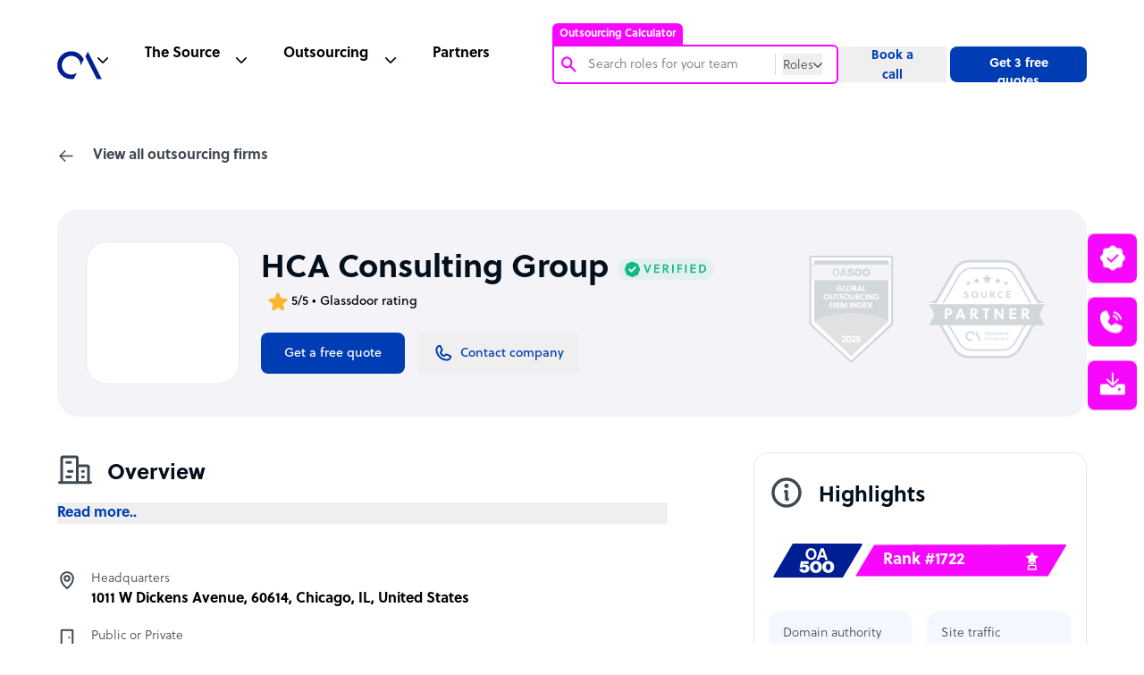

--- FILE ---
content_type: text/html; charset=utf-8
request_url: https://www.google.com/recaptcha/api2/anchor?ar=1&k=6Lc3D5sUAAAAAIiNikzhrkITe5VDNrIr70Sqne1-&co=aHR0cHM6Ly93d3cub3V0c291cmNlYWNjZWxlcmF0b3IuY29tOjQ0Mw..&hl=en&v=TkacYOdEJbdB_JjX802TMer9&size=invisible&anchor-ms=20000&execute-ms=15000&cb=bqhu8rqbjjxi
body_size: 45145
content:
<!DOCTYPE HTML><html dir="ltr" lang="en"><head><meta http-equiv="Content-Type" content="text/html; charset=UTF-8">
<meta http-equiv="X-UA-Compatible" content="IE=edge">
<title>reCAPTCHA</title>
<style type="text/css">
/* cyrillic-ext */
@font-face {
  font-family: 'Roboto';
  font-style: normal;
  font-weight: 400;
  src: url(//fonts.gstatic.com/s/roboto/v18/KFOmCnqEu92Fr1Mu72xKKTU1Kvnz.woff2) format('woff2');
  unicode-range: U+0460-052F, U+1C80-1C8A, U+20B4, U+2DE0-2DFF, U+A640-A69F, U+FE2E-FE2F;
}
/* cyrillic */
@font-face {
  font-family: 'Roboto';
  font-style: normal;
  font-weight: 400;
  src: url(//fonts.gstatic.com/s/roboto/v18/KFOmCnqEu92Fr1Mu5mxKKTU1Kvnz.woff2) format('woff2');
  unicode-range: U+0301, U+0400-045F, U+0490-0491, U+04B0-04B1, U+2116;
}
/* greek-ext */
@font-face {
  font-family: 'Roboto';
  font-style: normal;
  font-weight: 400;
  src: url(//fonts.gstatic.com/s/roboto/v18/KFOmCnqEu92Fr1Mu7mxKKTU1Kvnz.woff2) format('woff2');
  unicode-range: U+1F00-1FFF;
}
/* greek */
@font-face {
  font-family: 'Roboto';
  font-style: normal;
  font-weight: 400;
  src: url(//fonts.gstatic.com/s/roboto/v18/KFOmCnqEu92Fr1Mu4WxKKTU1Kvnz.woff2) format('woff2');
  unicode-range: U+0370-0377, U+037A-037F, U+0384-038A, U+038C, U+038E-03A1, U+03A3-03FF;
}
/* vietnamese */
@font-face {
  font-family: 'Roboto';
  font-style: normal;
  font-weight: 400;
  src: url(//fonts.gstatic.com/s/roboto/v18/KFOmCnqEu92Fr1Mu7WxKKTU1Kvnz.woff2) format('woff2');
  unicode-range: U+0102-0103, U+0110-0111, U+0128-0129, U+0168-0169, U+01A0-01A1, U+01AF-01B0, U+0300-0301, U+0303-0304, U+0308-0309, U+0323, U+0329, U+1EA0-1EF9, U+20AB;
}
/* latin-ext */
@font-face {
  font-family: 'Roboto';
  font-style: normal;
  font-weight: 400;
  src: url(//fonts.gstatic.com/s/roboto/v18/KFOmCnqEu92Fr1Mu7GxKKTU1Kvnz.woff2) format('woff2');
  unicode-range: U+0100-02BA, U+02BD-02C5, U+02C7-02CC, U+02CE-02D7, U+02DD-02FF, U+0304, U+0308, U+0329, U+1D00-1DBF, U+1E00-1E9F, U+1EF2-1EFF, U+2020, U+20A0-20AB, U+20AD-20C0, U+2113, U+2C60-2C7F, U+A720-A7FF;
}
/* latin */
@font-face {
  font-family: 'Roboto';
  font-style: normal;
  font-weight: 400;
  src: url(//fonts.gstatic.com/s/roboto/v18/KFOmCnqEu92Fr1Mu4mxKKTU1Kg.woff2) format('woff2');
  unicode-range: U+0000-00FF, U+0131, U+0152-0153, U+02BB-02BC, U+02C6, U+02DA, U+02DC, U+0304, U+0308, U+0329, U+2000-206F, U+20AC, U+2122, U+2191, U+2193, U+2212, U+2215, U+FEFF, U+FFFD;
}
/* cyrillic-ext */
@font-face {
  font-family: 'Roboto';
  font-style: normal;
  font-weight: 500;
  src: url(//fonts.gstatic.com/s/roboto/v18/KFOlCnqEu92Fr1MmEU9fCRc4AMP6lbBP.woff2) format('woff2');
  unicode-range: U+0460-052F, U+1C80-1C8A, U+20B4, U+2DE0-2DFF, U+A640-A69F, U+FE2E-FE2F;
}
/* cyrillic */
@font-face {
  font-family: 'Roboto';
  font-style: normal;
  font-weight: 500;
  src: url(//fonts.gstatic.com/s/roboto/v18/KFOlCnqEu92Fr1MmEU9fABc4AMP6lbBP.woff2) format('woff2');
  unicode-range: U+0301, U+0400-045F, U+0490-0491, U+04B0-04B1, U+2116;
}
/* greek-ext */
@font-face {
  font-family: 'Roboto';
  font-style: normal;
  font-weight: 500;
  src: url(//fonts.gstatic.com/s/roboto/v18/KFOlCnqEu92Fr1MmEU9fCBc4AMP6lbBP.woff2) format('woff2');
  unicode-range: U+1F00-1FFF;
}
/* greek */
@font-face {
  font-family: 'Roboto';
  font-style: normal;
  font-weight: 500;
  src: url(//fonts.gstatic.com/s/roboto/v18/KFOlCnqEu92Fr1MmEU9fBxc4AMP6lbBP.woff2) format('woff2');
  unicode-range: U+0370-0377, U+037A-037F, U+0384-038A, U+038C, U+038E-03A1, U+03A3-03FF;
}
/* vietnamese */
@font-face {
  font-family: 'Roboto';
  font-style: normal;
  font-weight: 500;
  src: url(//fonts.gstatic.com/s/roboto/v18/KFOlCnqEu92Fr1MmEU9fCxc4AMP6lbBP.woff2) format('woff2');
  unicode-range: U+0102-0103, U+0110-0111, U+0128-0129, U+0168-0169, U+01A0-01A1, U+01AF-01B0, U+0300-0301, U+0303-0304, U+0308-0309, U+0323, U+0329, U+1EA0-1EF9, U+20AB;
}
/* latin-ext */
@font-face {
  font-family: 'Roboto';
  font-style: normal;
  font-weight: 500;
  src: url(//fonts.gstatic.com/s/roboto/v18/KFOlCnqEu92Fr1MmEU9fChc4AMP6lbBP.woff2) format('woff2');
  unicode-range: U+0100-02BA, U+02BD-02C5, U+02C7-02CC, U+02CE-02D7, U+02DD-02FF, U+0304, U+0308, U+0329, U+1D00-1DBF, U+1E00-1E9F, U+1EF2-1EFF, U+2020, U+20A0-20AB, U+20AD-20C0, U+2113, U+2C60-2C7F, U+A720-A7FF;
}
/* latin */
@font-face {
  font-family: 'Roboto';
  font-style: normal;
  font-weight: 500;
  src: url(//fonts.gstatic.com/s/roboto/v18/KFOlCnqEu92Fr1MmEU9fBBc4AMP6lQ.woff2) format('woff2');
  unicode-range: U+0000-00FF, U+0131, U+0152-0153, U+02BB-02BC, U+02C6, U+02DA, U+02DC, U+0304, U+0308, U+0329, U+2000-206F, U+20AC, U+2122, U+2191, U+2193, U+2212, U+2215, U+FEFF, U+FFFD;
}
/* cyrillic-ext */
@font-face {
  font-family: 'Roboto';
  font-style: normal;
  font-weight: 900;
  src: url(//fonts.gstatic.com/s/roboto/v18/KFOlCnqEu92Fr1MmYUtfCRc4AMP6lbBP.woff2) format('woff2');
  unicode-range: U+0460-052F, U+1C80-1C8A, U+20B4, U+2DE0-2DFF, U+A640-A69F, U+FE2E-FE2F;
}
/* cyrillic */
@font-face {
  font-family: 'Roboto';
  font-style: normal;
  font-weight: 900;
  src: url(//fonts.gstatic.com/s/roboto/v18/KFOlCnqEu92Fr1MmYUtfABc4AMP6lbBP.woff2) format('woff2');
  unicode-range: U+0301, U+0400-045F, U+0490-0491, U+04B0-04B1, U+2116;
}
/* greek-ext */
@font-face {
  font-family: 'Roboto';
  font-style: normal;
  font-weight: 900;
  src: url(//fonts.gstatic.com/s/roboto/v18/KFOlCnqEu92Fr1MmYUtfCBc4AMP6lbBP.woff2) format('woff2');
  unicode-range: U+1F00-1FFF;
}
/* greek */
@font-face {
  font-family: 'Roboto';
  font-style: normal;
  font-weight: 900;
  src: url(//fonts.gstatic.com/s/roboto/v18/KFOlCnqEu92Fr1MmYUtfBxc4AMP6lbBP.woff2) format('woff2');
  unicode-range: U+0370-0377, U+037A-037F, U+0384-038A, U+038C, U+038E-03A1, U+03A3-03FF;
}
/* vietnamese */
@font-face {
  font-family: 'Roboto';
  font-style: normal;
  font-weight: 900;
  src: url(//fonts.gstatic.com/s/roboto/v18/KFOlCnqEu92Fr1MmYUtfCxc4AMP6lbBP.woff2) format('woff2');
  unicode-range: U+0102-0103, U+0110-0111, U+0128-0129, U+0168-0169, U+01A0-01A1, U+01AF-01B0, U+0300-0301, U+0303-0304, U+0308-0309, U+0323, U+0329, U+1EA0-1EF9, U+20AB;
}
/* latin-ext */
@font-face {
  font-family: 'Roboto';
  font-style: normal;
  font-weight: 900;
  src: url(//fonts.gstatic.com/s/roboto/v18/KFOlCnqEu92Fr1MmYUtfChc4AMP6lbBP.woff2) format('woff2');
  unicode-range: U+0100-02BA, U+02BD-02C5, U+02C7-02CC, U+02CE-02D7, U+02DD-02FF, U+0304, U+0308, U+0329, U+1D00-1DBF, U+1E00-1E9F, U+1EF2-1EFF, U+2020, U+20A0-20AB, U+20AD-20C0, U+2113, U+2C60-2C7F, U+A720-A7FF;
}
/* latin */
@font-face {
  font-family: 'Roboto';
  font-style: normal;
  font-weight: 900;
  src: url(//fonts.gstatic.com/s/roboto/v18/KFOlCnqEu92Fr1MmYUtfBBc4AMP6lQ.woff2) format('woff2');
  unicode-range: U+0000-00FF, U+0131, U+0152-0153, U+02BB-02BC, U+02C6, U+02DA, U+02DC, U+0304, U+0308, U+0329, U+2000-206F, U+20AC, U+2122, U+2191, U+2193, U+2212, U+2215, U+FEFF, U+FFFD;
}

</style>
<link rel="stylesheet" type="text/css" href="https://www.gstatic.com/recaptcha/releases/TkacYOdEJbdB_JjX802TMer9/styles__ltr.css">
<script nonce="73TUEN0hmTxrNhNioTqMKA" type="text/javascript">window['__recaptcha_api'] = 'https://www.google.com/recaptcha/api2/';</script>
<script type="text/javascript" src="https://www.gstatic.com/recaptcha/releases/TkacYOdEJbdB_JjX802TMer9/recaptcha__en.js" nonce="73TUEN0hmTxrNhNioTqMKA">
      
    </script></head>
<body><div id="rc-anchor-alert" class="rc-anchor-alert"></div>
<input type="hidden" id="recaptcha-token" value="[base64]">
<script type="text/javascript" nonce="73TUEN0hmTxrNhNioTqMKA">
      recaptcha.anchor.Main.init("[\x22ainput\x22,[\x22bgdata\x22,\x22\x22,\[base64]/SFtmKytdPWc6KGc8MjA0OD9IW2YrK109Zz4+NnwxOTI6KChnJjY0NTEyKT09NTUyOTYmJnYrMTxMLmxlbmd0aCYmKEwuY2hhckNvZGVBdCh2KzEpJjY0NTEyKT09NTYzMjA/[base64]/[base64]/[base64]/[base64]/[base64]/[base64]/[base64]/[base64]/[base64]/[base64]/[base64]/[base64]/[base64]\\u003d\\u003d\x22,\[base64]\\u003d\\u003d\x22,\x22wrHDmUQ0w48UBMK5S14KH8ORw5Q0wrl0bg9ACsOxw487TMKzYsKBSsOceC3Ch8Ojw7F0w5fDkMOBw6HDlcO0VC7DqcKNNsOwFcKrHXPDlwnDrMOsw6DCmcOrw4tpworDpMOTw6jClsO/UkZSCcK7wo1aw5XCj3ZQZmnDi10XRMOtw6zDqMOWw7QnRMKQHcOmcMKWw6zCoBhAFsOmw5XDvH7Dt8OTThwUwr3DoTQFA8OiWkDCr8Kzw6UrwpJFwpPDlgFDw5LDv8O3w7TDm2hywp/Dt8OPGGhPwr3CoMKaa8KKwpBZd3Rnw5Emwq7Di3siwqPCmiNTeiLDuyLChzvDj8KDLMOswpcHXTjChTvDsh/CiCDDt0U2wo9hwr5Fw5fCpD7DmhvCp8Okb1PCtmvDucK+G8KcNiB+C27DtE0uwoXCgcK6w7rCnsOcwqrDtTfCjkbDkn7DhTnDksKAVcKcwoomwohdaW9SwpTClm9yw4wyCnxIw5JhPMKbDATCn0BQwq0mTsKhJ8KhwqoBw6/[base64]/Dv8OseC0Ww5DCisOqWMKOfXA5wodiVMOqwol8C8KtLMOIwoURw7rCpE4fPcK7GsKOKkvDqcOoRcOYw5HCrBAfCltaDGYSHgMBw47Diyl3aMOXw4XDmcOyw5PDosOpdcO8wo/Do8O8w4DDvS5gacO3YizDlcOfw540w7zDtMOjFMKYaSHDpxHCllp9w73Ch8KVw4RVO0okIsONC0LCqcOywpnDuGRnQsOiUCzDr1lbw6/Cq8KKcRDDmWBFw4LCrwXChCRkGVHChiI9Bw8xM8KUw6XDpzfDi8KeeWQYwqpBwqDCp0UnJMKdNj3DgDUVw5PCsEkUScOYw4HCkR1nbjvCisK2SDkxbBnCsEd6wrlbw7YOYlV6w6A5LMO6ScK/Nw4cEFV1w7bDosKldFLDuCgmYzTCrXNYX8KsNMKzw5BkeEp2w4A6w4HCnTLClcKTwrB0XnfDnMKMalrCnQ0fw7FoHDNSFip6wr7Dm8OVw53ClMKKw6rDsXHChFJvIcOkwpNMYcKPPmPChXt9wrjCjMKPwovDusOOw6zDgAjCrx/DucO1wqE3wqzClcOPTGpBfsKew47DsnLDiTbCnzHDqMKdFyltJWsBRGdqw5QJw619wpzCr8OqwqF4w5rDu2zCqWPDnx4OKcKMAhBpDcKlE8KwwpfDvcOcVWV3w6fDi8K+wr5nwrTDjsKKQVrDjsKzdFjDjEIHwosgaMKIS25sw7YcwqcGw6HDkW/CrgVcw4nDjcKXwolrdsOIwrfDqMOGwobDhXLChRx9bzjCnsOgQykTwrRew4tQw7zDkT9rDsKhfmQzTHXCncKhwq7DmXpIwrQCDkE5E2V6wp9kPgQOw4BIw5o/[base64]/ChcORAMKHF8ObMcOhw47Cs8OAwqNFVTwsw5XCtcKzwrDDocKTw6QxUsKXVsOHw7lFwo3DgiHCtMKew4DCoEXDrVJgAgjDssKhw60Nw4jDi13Cj8OWYMK4FMK7w5XDoMOdw553wr7CuSvCqsKfw7rCgHLCscOkKcOuOMOgYkbCgMKkecOsN05WwqFuw5XDgk/DtcO3w7dSwpolW29ew6bDocO6w4/CgMO5woPDvsKAw69/wqRoJcKCYMKQw6nDtsKTw6DDl8Kswqcxw7vDjnZSOk0rD8O5w6ESw4/CqVfDlQXDpsOFwqnDqQvCv8OAwppJw53Dr2HDs2Ekw7BKQMK6esKYY2/[base64]/CoRbDuihlX8KZw70ZwrLDiMO1YcO+LlDDksOOQcOQXsKAw7vDgMKSGDtVSMOaw7zClkXCk1EswpIdW8KUwrvChsOWWRIKf8Ozw7bDkFg2ZMKDw4/Ci3jCp8OFw75xXnttwoDDv1rCmsO2w5cQwqHDusK6wrrDrkhwbkDCpMK9EMKKwqDClMKpwoQMw7DCoMOtKVLDosOwYx7ChcOOby/Cs17CiMOcT2vCkwfDn8OTw5pjJMK0W8KhNMO1BUXDssKJT8OCAcODf8KVwovDisKbYB1Sw6/CscOEVBTCgsO6RsK9P8O+w6tUwqcxKsKHw4rDi8OoJMObOS3CgmHCgMOswrkiwoJcw7Ffw5vCuFLDk0fChyXCjgDDhMOfd8Onwr7CksOEwojDtsO/wqnDv2IqF8OmUTXDkiY3w5bCnkh7w5s/GXjCuTnCnFXDt8ObfsKfDcOqBMKnNxJwXXg9wpcgFsK/w77DuV4Mw6lfw7/DnsK5OcKQw75twqzDrUjCiWEuDRrCl1PCgxgXw4xOw5R8YWPCu8Ocw5jCuMKVw4g/w6nDu8ORwrh/wrYFE8OIKMO7SsKCa8O3wrzCoMOjw73DssK5Hm0WKHFewr/DncKkEGTCpk1nKsOHOsO/[base64]/w78oL8OJwpbDpUkCwqoZW8KdMhnDuMObw59OwqHCmzQEw6TCol5/w4fDjz83woAhw4UwJz3CnMOMfcOnw4ovw7DCkMOmw7vDm3DDn8KbNcKkw4TDi8OFXsOSwojDsFnCgsOqOGHDjkYHdMOzwpDCmcKhDjImw68Ewo1xAVwSH8OUwrXDnMOcwrTCmE/DksOTw5gVZWvCssOpOcKbwojCiXsawqzChMKtw5gRIMK0wqFxTsOcHjvCkcK7EAzDmxPCpBLDkH/ClsOJw5dEwpHDrV4zCzwBwq3DmXLDkE1zJ0BDUMOyc8O1ZHzDoMKcJXkTIGLDnmXCi8Kuw7R1w43DoMK/wrgtw4Mbw5zClhzDiMKKdGDCoAHDqW8Yw4bCk8OCw5tCBsO/[base64]/[base64]/RiASwok0w6TCqcOPbFgww6XCnGkEKsKTw7DCpMO/wqk6YWPDncKqe8K8Mw7DjybDu2jCs8KAPRbDmRrCrHzDksK4wqbCqVktEnwTSQwgJ8KxdsKywoLDsEDDmlNWwpjClG9Ab3PDtz/DusOMwobCmlQeXMKlwp4+w4ZxwozDrMKfwrM9Z8OpLwVmwp9Gw6XCr8K+dQAjImAzw61Aw6crwrfCgHLCrcKTw5I3PsKjw5TCp1/CuUjDhMKsTz7DjTNdIiPDmsKWYyg6ZAvDnMOkVhl+cMOGw6FVOsOYw7bDijTDv1M6w5VjPANKw5kfRVPDp2HCnAbDoMOOw4LCsAYbAFLCg1A0w7jCn8KzRUoMHArDiBASMMKUwqnCgUjCjDvClMK5wp7DiDLCiRjCosK1wrPDt8KsY8OFwolOCVAGY0/CiWPCtHIDwpPDpMONBzs4C8KHwrrCm0XCrgw9wrzDuU9Wb8KRIVPCgSPCvMK3A8O1dD/DoMObV8KeYsKsw5bDuX0sCxzCrj8dwpwiwp/[base64]/NFzCuTvCiMKIbMK5w6PDjmkaajAMw5rDo8OsWmXDu8Kfw5hRS8OEw4lCwpDCjyfDlsO7QiYQaA4YHsKfBnhRw4rCs37CtVPCnmXDt8OvwoHCmCteW0pCwrvDjHwswp9dwp1TRcOGfFvCjsKxfsKZwr5UZ8Kiw7/DhMOsBxrCiMK/[base64]/CgMK9w4HDkMKzwqtFw6tyw51eflnCln/CscKfVA1gwphgYsOHesKJwq83dMKGwrMvw4pZLGkxw7MBw448XsO2a2fCrxHCqCRYw6bCmMOCw4HCqMKbwpLCjjnCiznDu8KleMKCw4PCh8KMGsKcw6/CnRVnwoFOMMKTw7MAwqxxwqDDs8KmPMKEwrd2wogjejbDiMOZw4fDjToiwq3DhsK3MsOowo8awpvCii/DlsKqw4zDv8OHBRvClwPCicOgwrkywpLDk8O8wqZGw5JrFUHDvBrCmn/[base64]/CoRjCssORUcOawqwnwrwZfMOSw4RUwpTCmMOCP8Kfw41BwpRwYcKfEsOBw54EDcKSAsOtwrcNw64vXT49ekk1KsKWwq/Ds3PCo3weHH3DssKBwpXClMOUwrHDmcORNC0hwpMgBsOYKB3DgMKHw6Jhw43CpMO8AcOPwpfCsU4Rwr3CicOOw6l6BitqwpHDucK3eB57TWnDkcO/[base64]/UywieUl8wo1nGcK/w7jCs8O4GQgIw7xpKsKaG8Odw68lQ3fCpUYwUsKefArDlcOcTMOMwol5FMKqw5/CmB09w7NBw55pdsKDBwLCrMO8NcKbwrfDiMOIwoQaSWLCokrDvBcAwoMBw5rCqsK4e2/[base64]/DmsOfwpTDisOsJcO/IsO0wrVrW1NPVsKEw7XDpcKXE8OkKQgnMMOZw6gaw5DDvDsdwrDDucOtw6cmw64lwoTCqSDDpR/DnHjCk8OiQ8KAEEkTwqHDoSXDujEMCRnCrDvCg8OawozDlcORQGJowqLDhsKsbkPCksOiw7dMw6EWesKhNMOvJcK3wqt1QMOhw5Flw7zDggF9Cip2IcO/[base64]/[base64]/wq0Rw7cMwrXDgDtwUlXCrFI/w5cuFDZybcKjw6TCsnEPSVfCqVrCh8O8OsO0w5zDq8O4CBQsC3BuU0jDqG/CvwbDoC0ewoxBw4BjwpllfD42CcKNdjZAw4p6SgzCssKiDmTCisOgVMKSYsOFw4/CisKaw6Fnw4Fjw6AcTcOASsK+w5vDgsOdwrApJMO/wq9sw6TCicKzJMK3wrURwoVPGi4wLgdUwpjCo8KNDsKsw7YAwqPDhMKcBsKQw7bCjzzDhDHCvUZnwr80HMK0wo/Dh8KJwpjDhQDCrH4SBsKYYD1qw6TDqsO1QMOGw516w7RHw5LDnCfDvMKEX8KIV0VGwp5Bw4A5SnIewrlew7nChSoZw7BaLcOIwqDCkMOhwrZoOsO5TwsSwok3aMKNwpDDjTHCq3gBPVpMwr59w6jDhcK5w5TDusKYw4PDkcKOScOSwr3DuQE/PcKRV8KJwoRqwozDjMOIYWDDhcOLNhfClsOJTsOIITFRwqfCrjnDtnHDs8O9w7HDmsKXW1BcIsOHw45qTUxRwonDi2YVSMKYw6HClsKUN3PDrzxfTzjCpiDDp8O6wqvCvR3Dl8Kaw4/CgzLClnjDjxweQcO5TnhkH0HDqT5banYBwrvCpcO8P3RkfiLCrcObwpk2ASsHVyTCt8OTwqnDs8Kwwp7CjDTDvcODw6XCnVZAwqrDtMOIwrjCrsKlfnPCm8Kawq1Jw4cCwoXDlsOVw6Fuw49QYwBaNsKxGBfDgA/CqsOgScONG8K2w5LDmsOMC8OBw51MCcOaDETCog8Vw4sCcMKiRsK2V28Fw7ooEsKsHUjDr8KRQzbDvcK5J8OTfkDCoQZbNCnCkRrCjWZkNMOuY0Viw5nDuSfCmsOJwow+w5tNwo7DjsOUw6lQSEvDpcORwoTClnfCjsKDQ8KewrLDuW/CjmDDv8Kow5DDvxZRHcK6AAHCoBXDnMOcw7bCnxofWVDDm0XDksO9FsKewr/DnijCgmTDhz9qw5TDq8K1VHbCpzY7fDDDo8OnScKwUnvDvADDqcK8U8KJNsKHwo/DqGErwpHDoMOsK3QYwprDslHDnVVSw7RBwqDDg35AAAPCoi7CoQM6MkHDlQ/CkV7CuDPDqhQLHB9GLlzDkRIHFjkZw75JTsOMW00BXkPDtXA9wrxJbsO9dcO/Rm1IacOMwrzClWJyUMK9TsOzQcKQw7slw41Nw7fCjlZYwoR5wqPDpS/CvsOuPmbCty07w5jDmsO9w4NFw7hZwrN9NsKGwplYw47Dq2PDkwMlS0JVwp7CvMO5bcOWYcKMUcKJw7/DsWvCjXHCn8O1WXUTVWzDgFc2GMK8HRJgAcKaMcKGO1BDMAEEdcKFw4F7wpxYw4PCnsKqesOkw4Auw6HDrU0mw4ZBSMOiwrM7ekIsw4QNQsK4w7hbGcK4wrvDsMONw4sBwrxtwrN7Q1U/NsONwogVLMKHwpLDucKBwqtGBsKcWjATwoNgRMKHw7/CsSUFw4DCs3kFwrBFwpfDmMOZw6PCtsKkwqTCm1B2wobDsw8BFjDDhcKTw5o6MHVRFXXCrTnCp21swot0wojDoHw6w4TCvjPDuCbCm8K9YiTDsGfDhUk4dBHCn8KlSk5ow4LDvEzDjwbDulY3w6TDmMOcw7LDuzJhw6A+TMONCcOyw5/CiMOwdMKoU8OrwqzDqsKkDsO/[base64]/Dni8rcEI8wqxWwpnDs249wqTCusOmw4LCscKnwqo9wqwMNsOMwrB4BXUBw7lEOsOBwrtIwo0YVHIQwpVaVSTDp8O8HxVEwpPDsS/[base64]/CpB5Nw4RMMsKiwoxOfSgoJTdHTsKCT0ctWMKuwpYlXlVcwpwIwpLCusO5XMOow5HCtBHDnMKaT8KGwpVKM8KWwp8aw4pTUcO7O8KEV1vCjlDDuGPCj8K9WsOawoViWsK3wrQVRcOydMOLfRfCjcOKCRvDnB/DkcKdHiDCmAo3wphbwrbDmcKPEVjCoMKbw4lFwqXCrG/ComPCisKdKwslTMK5bsOuw7TDjcKnZ8OAKB1SBB8ywq3Cgm3ChMK6wobCtMO4CcKEAQ/DhSNgw6HCo8KawoXCncKLXzTCtGEbwqjCtsKhwr5+XhXCviB3w59ewrbCrz9DYMKFHQ/DlcOKwp1bdlJ4d8Kiw40pw43CjsKIwqAxwqLCmiw1w44nLsKuVsKvwqVsw43DtcK6wqrCqndcCwXDi1BTFMKRw73Dq3t+McOcMMOvwrvCv3oFBi/DscKTOQjCuSAPLcOKw6XDhcK+XRLDk2vCu8O/B8ONPD3DpcOjEMKawr3DghkVwqjCq8O+OcK9JcOlw73CpSpNGBbDly3CgStZw50Zw4nClsKiKMKPRcKkwpFTJ29zwo/DsMKkw7rDosOcwq87Ej9IGsODNsOLwqFNXSZRwot7w5bDssOKw44wwrTDtCtqwojCgkIbw5PDssO4B3nCjcOUwrdlw4TDkhTCpkHDkcKkw69IwqrCjUXDmMOLw5cQD8OFVGvChsKww5FeA8KwfMO7wph+w75/AcOmwoZBw6csNAPCsDgbwoRfWTvDmhp9K1vCmzDCphU6w5QPw5nDrVhCRcOxZ8K+Ah/CncOGwq3Cn2ojwo3ChMOqM8KsGMKITgYcwonCoMKBP8KXw5ghwqkRwpTDnRrCrGQNYnMycsKuw5M8LMOPw5DCkcKGwq0YEDNFwp/DlAvChMKWSltCIXXCoSnDoyp6eRZlw6PCpl1eY8KVScKxKgPDlMO5w5zDmjrDvsOsN07DoMKCwq1/w7ASQWVpTzTDjMO/SMOEWUx7KMORw50Twp7DlCTDpXMdwozDpcOIDMOrTGPDngUvw5JiwpLCn8K/cEbDv31yBMODwqjDs8ObXMKswrfCp0rDthkbScOUaiFvbcKTcsK7wokGw5Apwr7CqsKnw7vCv1sxw4DCv29vV8K7wr8WC8KsE2sBZ8KZw7XDp8Orw7/CuVHDmsKSwqDDv0LDi1zDoBPDv8OsOQ/Dgw7CkynDniN4wr1awqREwpjDthI3wqfCtXt+w7nDlTXCl0XCvDHDu8KQw6hlw6DDisKjDxPCrFLDvR4ALlvDpsO5wpjCuMOiMcKvw5wVwr7ClhUHw57CknlwfsKiw5jCgcKuHsK/[base64]/woLDo8KlwpMZdgXCusKxf8OONMOxT0dbw7dbfm8xwrDDpsK1wpZ4SMK9GsKKKsKvwpzDonfCmTR3w7fDnMOJw7zCrwjCu284w6smcGfCrHF/R8OEwoljw6XDnMOPbwYDJcO7CMOpwrbDosKVw6HClMObeA3DpcOJYsKpw6TDoxHCp8KPEkpPwrEvwrzDuMO/wrshEMKXd3zDosKAw6fDuXbDucOVWcOvwqxiKR0PKg5uaAVYwrvDjcOoX1RLw5rDiDJdwoFuUsK0w53CgMKGw6vCtUYBehkPbwIPHnNaw4LDlCAGKcKaw4YXw5rDlQ9YccO4EsKJc8KdwqrDisO7YH4edi/DmzcnLsKIA1jCujhdwpTDlcOVDsKSw6fDoWfCmMOzwq9qwoJYS8KCw5bDuMOpw5cPw7/Dk8KewrnDnSfCthbCsG3Cp8K5w7jDihXCp8O6wprDnMK6Ols+w4ggw7xNQcOfaRHDk8KWJyPDksOVOjPDgDPDjsKKK8KgS2EPwqjClEURw7YcwrkBworCuDfDt8KxEcK5w4wTUhk0KMOKdcKkLmzDtVpiw4UhT01Fw4nCscKFQF/ClmbCpMK9JE/Du8O1exVnG8Kxw6bCnxx/wobDgsKJw67Ck043e8OsekIFTl43w6AwMF5decOxw5hmE15YfnHDrcK9w43Cj8Kew59aS0t8wrTCqnnCkETDg8KIwrk9L8KmPV5Ewp5WMsK3w5sQR8K+wo4CwpXDmw/DgMOYEsKBWcKdOcKjY8K/XsOjwpQSHxTDq1bDpR8AwrpUwpN9CU8mHsKjBsOVMcOoUsO+LMOqwpbCn3fCk8KuwrI1VsO1acKdw4UZd8KwesO1wpvDjzEuwp42STHDsMKOR8OzT8OrwohqwqLCocOVI0VzdcKQcMOnZMKBBDZWCMKaw6bCsRnDpsOiwpVFTMKdEXVpc8Ouwq/DhcOYd8OhwoIvLMOOw44KT0fDlFLDuMOUwr5PcsKOw4c0QAB+wqgRIcOdX8OGw7kQf8KcYzIpwr/CpMKbwqZWw6DDnMOwIGXCvmLCnWsMKMOTw59wwonCi2xjUXQvHVwOwrsGDmNaAMOFGVxBGSTCk8OuCsOXwr3Cj8O5w5LDvl47G8OUw4HDukxIYMOxwoZnSm/[base64]/DucOjwoJkMMO4YmzCtcO4w6/DiBpZKMOSw5t1wr/Djxs1w7DDusKyw4bDpsKIw54Sw4XCmcKZwphCJhMOKms5YhjCvmZsOC9ZeSY9w6Mqwpt+KcOQw4UPZzjDnsOFQsK2wqUHwp4Hw6fCm8OqfDd1c2/DrHZFwpnDj1tewoDDucOVE8K7NgXCq8OxXH3CqFt2fkzDuMKYw7wwesOfwoMXw79Pwodrw57DgcKEYMOYwpMKw79uasOLLMKkw4rDhcKqEkpJw4rColMDa1FVHcKwYhF5wqHCslzCsVh6EcKCP8KPaAHDjm7DhsOZw4nDnMOcw646AHzCmgAmwoVqTTE9PMKReGdVEV/CsGl+Y1NBE2Y4VBUfPTHCqCwLfsOww5APw7PDpMOUAsKnwqc/w6Z7LCXCnMOkw4BxRQ7CoSlYwpvDqcKZDsOXwo9tBcKIwpnDjsOvw7zDhzjCq8KIw5pgfRLDgMKwecKbBMKAaApKIUdMAy/Cv8Kew6/[base64]/[base64]/wqUyPMOUajt9OsKsRCpKGBRJbsKCNQ/Cji7DmgF5LmfCsUIqwrVlwqBxw5XCvcKJwo7Cr8KCTsKHMHPDmwHDqTUGDMK2ccKnYwERw5zDpQN+V8KLw4prwpQFwpBPwpI3w6bDi8Ora8KoF8OWdG0TwrZ/[base64]/Dv2R+wqNMwrXDt8K8w6bCjDN9w5LCgcOFAsKbwqHCicO1w7EmYCQyRsO7XMO5Di9Wwo9cL8OywqzCtTtpAB/Ct8KYwrZ1GMKRUH/DpcK+PEdywrJbw6HDqBbDk1xJBgnCrMK7DcKCw4oCT1dnMR59acKQw5sIC8OxKcKlYxJCw7DDvcKpwoMqOGLCmj/CoMKTNhNjasKxCBfCqyrCqCNUXyMrw5bCjsK8wpvCu0XDv8ONwqoQPsKxw4/Cv2rCuMKPTcKpw4EkGMK9w7XDl1TDpTrCtsKPwrHDhTHDqcK2ZcOAw4/ClisYF8Krw4txNMKfbnVIHsK9w7x0w6FMwrjDpSYMwpTDjytDS2p4DsKjXgAmOmLDp3RUWT1oGhBNfCvDhm/DqCXCgG3Cr8K+BUXDux3Dvi5Zw4fDvC80wrUJw5jDnlfDpXxPdG/Ctl03wonDhzjDsMOiaCTDhUJdwqhQHGvCu8KUw5p9w5rChggCCCdIwoQ/e8OQH1vCksOQw6crVMOGHsKYw5IAwrZlwoRdw4DCvsKvaCTCjRjCtcOHcMK8wrhMw5jCjsOmw6TDr1bCm1vDoWMzNsOgwrczwp9Vw6dZe8Olf8OeworDk8OTcxHCl2LDm8O7w7jChXjCqcKKwrRVwq1/woA/wpgQXsOkU2XCosOrfWBUKsK4wrZlYEENw4IvwqrDqVJ8bcO7woAOw7VXPcOtdcKHw47DnMKXQF3CszrCuXDCgMO+acKEwrEeNg7CtR3CrMO5wrPChMKqw6jCkl7CrsOWwoPDr8OAw7fChsK7B8KnVRMuLhHDtsOuw4nDlkFIRhUBAMO4IEcjwo/DuGHDgcKDwojCtMOhwqfDokDDqwEywqbCl0fDoRh/w6rCjcOZcsOTw5vCisOYw6sNwqNKw73CrVsYw6lUw6Z7W8K1w6HCtsK5DcOtwpvCpwzDosO/wqvCuMOsf2TDscKew5xew4Ibw4Erw7M1w4bDg2/ChcK8w7LDicKPw6rDv8OlwrZZwq/Drn7DkFIjw47CtwHCh8KVJj9PRTnCr3bCjEkmV19Cw4TCiMKtwqDDmcKJNsOYBTQsw55iw5xTw7/DisKHw4d2BMO8bwsNO8Olw5wMw7A4QgJ4w6w5CMObw4IdwpPCtsK0w4kmwobDt8OsQcOCMMOrdMKnw4vDucOJwrAmYj8Nb38vEsKDw6LDh8KFwqLCncOYw71rwrYRCkwCUjrCjnlcw4Q0G8O+wp/CgiDDpMKbXyzClMKWwrbCscKoNcOJw7vDgcOEw5/CmG7Co0w4woPCkMO9wqUQw6Exw6zChMK8w7s8f8KNGsONasKSw6DDpnsOZEEaw6nCrC0xwp3CtMOQwphiKMOIw55Qw4zCosKAwphUw7wwEwQZBsKGw7BNwotNWxPDscKiIjESw546L3TCs8Opw5Nzf8Ktwq/DumU4w5dCwrXClFHDnj5kw47DqSY3HGx0DTZEBcKNwqAgwqkdecOEwooCwoFqfCLDmMKIw7REw7pYD8OzwofDvCMUwrXDmk3DmS9/C3UTw45KQ8KvIMK1w5sPw5ssMMKjw5jCrHjCnQnCuMKtwp3Co8OMWD/DoA3CgyN0wo8mw4hAFxdhwozDjsKcKl9zcsOfw4ZaGlkowrh7Hj3CtXdbfMOxwpQzwplGIMO+WMKOVxEdw43CnSB5OAc3fsOhw6ABX8K3w5bCpnMMwo3CqMO/w7ljw4R/wpHCoMKnwp/CvsOXNGvDusKQwrgewr1XwqMmwoQKWsK6TsOEw40Rw748OTLCoX7ClcKHZcKjXjsqw6smP8KkQl3DujIDG8OkJsKuTcKUYMOxw6LDusOuw4HCtcKJBsO7csORw4XCgWAZwofDtTvDg8OuTlfCoFEEcsOQQcOGwq/CiRoJe8KyK8KGw4dPWsKjZhImBCrCkggQwpPDpMKuw7VHw54cOkI/BiPCvX/DuMKnw4AXWG9EwrHDggrCq3xzbQcnacO2w4NwCEhEO8OOw7HCn8OoWcKiw7NYO0EhIcKvw7o3OsKPw7PCisO8OMOyCAhSwrXDlVvDpMK4ET7CrsKaT0VrwrnDnFHDpxrDpnEaw4BdwqJUwrJjwpjCn1nCjHLCkR5vwqE+w6JWw5DDgMKWwozCmsO/BGfDlcOwRGgCw45NwpJbwoALw6MHZS5Tw4/DnMKSw6XCrcKDw4Q+UgwvwoZBVgrCpcOFwq7CqMKgwoMEw5RIPFZKVTpwZXx2w4BTwozCpsK6wpfDoiLDlsKzw6/[base64]/[base64]/DhcK6wqpOwo7DvMOLV1dgNcOqAsKowpgFwrUxw5g/[base64]/wqzDiMO4w6sswqJfw6pKwo5Jw79EF8ORW8KuCcOqDsKHw4UbOsOwfMOtw7/[base64]/w4Bmwo0yUn7ClsKjw4oODCVlwrkBPD7Csn3ChhvCuEoIw5wpDcKkwo3DjUlTwoNxaiLDjTvDhMO8JxMgw7gFc8OywqYSHsOCwpMoPQ7CpELDu0NfwpHDlsO7w5kAw5guMivDlMKEw6/DlgwwwozCkyDDn8KxFnhZwoArAsONw6NROsOVZcKFY8Khw7PCm8KMwqwCEMOfw6kpKwTCj2YnZXXDsyVOfsORDsK3ZR8TwocEwpLDiMOsGMKqw6zDpcOZBMOoccOoQ8KgwrfDj17CvBkfTA4jwo/[base64]/w71ZBwoYNMOrwq3DsxAZRcO3w4NMAMOzFcObwpQxwpMYwqpCw63DtUzCg8OTVsKND8KpPXzDssKjwqsOX2DDsi19w6tMw6TDhF0nwrIRYUNtbWPCrXNJK8KId8K4w453EMO8wqTCvcKbwo8POiDCnsK+w6zCjcKfacKuJjRAMzB9wrovwqRzw4c4w6/DhxvChcOMwq4KwociJsOQNBrDrApTwqzCosOKwpLCjCjDg1obVcKafsKdP8OkZ8KFX1DCgBMwBR4YQEvDgDhZworCjsOKQ8Onw5IKIMOoLMK/K8K7dktKZxtcKw3DhGcRwpArw7nDnHVua8KLw7nDlsOIX8KUw7hPCWk5MsO9wrfCtgjDoGvDlcK1RQlCw7kYwrJyKsK5KzLDlcOJwrTCuQPCgWhCwpnDuGfDgy/CjzhSw6zDucOmw7pfw4c2Z8KPPmvCtMKDB8OewpPDtko7woDDuMK9HBEFUMOrBzsIEcONOHLCgsKUwobCrk9SaDEYw6rDncOcw7Q2w67Dsw/Ch3Vpw4jCnFRXwqYJETAzRBjClMKXw6LCv8Kpw78/GnLCjCRLwrJgDcKOM8KGwpPCiVQAfCHCk3vDtW4Rw7gyw6LDvSp4a1ZuNcKOwop/[base64]/[base64]/BMOmDcKLKn3CoHgGNsOqw4HCuxQ6w7PDs8O8fMK+fMK4P0gAw7Jiw6Iuw5AZMHBYZ27DoCzCuMOKUTUDw5fCmcOWwoLCoh5sw5Q/wqXDvjLDqmFSwo/CmcKbEMK5O8Klw4NhCcKrw44Ywr7CqcO2URoGJMOqBcKUw7bDpVcVw4Q1woXCkW7Ds19xXMK2w709wooNAVbDscK6UErDiWFTf8KaGXDDvE/Dq3vDmzt8EcKqE8KBw5jDkMKrw4XDhsKOSMKWw6/CjWDDjmbDiiBawrx8w4hOwpRwKMKqw6TDuMO0K8KXwo3ClSjDsMKIccO4wp7Cu8O7w7PChMKFw7x5wpEzw7piRDPChwfDmnMTSsKKUsKfbsKLw6HDhChJw5x3PTnCoRspw4kzEzrDjMOawrDCvMKPw4/DmyN+wrrCmsOxBcKTw5lkw5YZD8KRw65yJMKNworDg2DCs8KLwozCmgc5Y8KawoJgYi3CmsKJUR/[base64]/CoSHDu8OYNEDDp2tBwoXDuMKgw4ouG8Ona3LDh8K6F3LCsEFSdcOYI8K1wobDkcK3cMKgE8KWBlRfw6HCjcKywq7CqsKwfnjDiMOAw75KI8K9w5zDoMKDw5p2KFbDkcKuUB00ZgvDmMOKworCicKvHBIsbsOrBMOLwoIiwq4fYnnDt8OGwpMzwrrCm0/DpWXDiMKvQsKGYRNgC8OQwptbwoTDkCrDpsOdf8OEUQTDjMKhdsKCw78OZxoYIVVuRMOtf1nCncOUL8OZw77Dr8OmOcO/[base64]/[base64]/w5DCsy3CoGUCwqDChHzCi8KXwqzDkMKcNMKCw4jCrMKOEghwGcKSw5zDtWFOw7XDvmnDvcKlJnTDsU9rfSUtw6PCn0zCiMO9wrDDmWRtwq0tw5B7wosKdU3DrCPDgMKew6PDjsKyTMKCYHt7Ti7CmcKbMTXCvGYdwobDs2tMw4VqH1ZBAy1SwqXDucKBPQN7wp/Dk3EZw5ZawqbDk8O/czzCjMK7wr/DiTPCjjlQw6HCqsKxMsKbwr/DgsOcw7N2wrxQCMOhJcKqIsOHwqfCqcK2w5nDpVDCuRbDkMO6SMK2w57DsMKaTcOIw7p4cwbCvAbDj3BXwrTCowpywozDmcKXDcOPdcOjECLDtUbCu8OPNsObwqJfw5TCkcKVwqjDtzdqAsOQIATCnmjCs0LCgHbDgkg7w7g/I8Ouw4rDucKtw7lAahjDpHZCP0jDksOjfcKHJ29Aw4woZMOqbcOtwpLCu8OfMyfDl8KLwpjDtzNBwr/CrsOACcOgCsODAmDDsMOwbsKDXAoew7wfwrvCisOzPMOOIcKdwp7CoCDCnAsHw7zDuQfDtSdGwo/CqBIuw7tUUGhHw7kDwrkNAFzDgxXCk8KLw5fCkH7Cn8K1LMOzIEhsEsKMHMOVwrnDqyLDm8OYPsKOERDChcKdwqHDtcK3SDHCrMOkZMK1woRCw6zDmcOZwpjCvcOgdDHCpHvCrcKqwrY1woPCqMKjFC8FKF15wrPCr2JwLj/[base64]/[base64]/DhVLCqFXCuBLDujbCmB/[base64]/CpiDDnB5Bw6zDlARhw6DDhX88MsO7GXY+FsKUWsKJWHjDssKWTsOPwpTDjsKEFhBNwohZbA5DwqFww4zCssOmwoTDpD/[base64]/wozCiSJHYFQbwo1gfiTDkAhkw6DCoMO/wpgFw5zCi8O9wpPCrsOBGXbCpjTCgyvDisO5w4odNsOHQMK5wpR2GCPCinTCjyI2wrx+FjnCg8K8w4nDthEdOyJHw7RCwo9/wptKMijCuGzDp0ZBwoRRw4sEw7FGw7jDqlXDnMKMwpvDl8OxdiISw7bDhgLDm8KLwrjCvRrCvEw0cURJwrXDnUnDrhh0McOqccOTw64sEsOpw6LCssK/HMOpN0lybig6ZsK8c8KvwotzG1PCk8OHw7oOJCIBw7AvUQDChTfDlmtmw4DDmcKCMnHCrz1re8OCIsOdw7/[base64]/[base64]/Dm8KXwoIUFWsIDQ43w4QDwr5+wrDCnsKOw5/CsUbCkyt/F8Klw4IuACDCkMOQw5BCeyNrwoQuQ8O5UAPCtB0Qw5DDuBLCt3Y7encOFiHDijAtwpbCq8OyLwxdHcKewqQSSsKTw4LDrGMLPH4EbMOlVsKKwqzDq8OFwqQiw6jDiDLDhMOIwqYjw5wtw7UHfDPDvkgGwprCg2/DnsOVU8KUw59kwqbCtcK9O8KmasO/[base64]/DucK+dmEhw6pcOcOIwpMaw7Z6wqvCji/Cn3fCvsKOwr7CgcKRwofChSLCjMKcw7bCscK1YsO7REtcJVZLK1jDjXoow6bConTCi8OJewQ8d8KNcwjDkDHCrErDocOwJ8KBQTjDrcK6ayXCo8OaJMOfNWLCqF7DrFzDrhY6RMKawqh2w4jCi8Kqw5nCoG7CqVZWTyprGlYAacK3Fz9Fw6/DvcOIBSUaWcKrLCsbwrPCqMORw6Zzw6jDhyHDrgzCo8OUFHPDgAl6KDQOL3ACwoISw4rCt1TCn8OHwonDvF8rwqjCjEEpw4jDj3YtcV/CvmzCrsO+w6I8w4DDrcO8w6nDpcK6w7FXGy0vDMKkF11vw7bCssOGaMOJCcO0OMKUw6/DoQAhOMO8VcOSwrciw67DjC3DkSDDkcKMw6LDlVRwOsKDEWtsAT3Ck8OHwpcnw5nCssKLCFXDuw0OZMO0w6how7oowqdkwonCo8KHb1XDhsKswp/CmHbCocKmasO5wrRXw5jDqC/[base64]/wrjDlxnCtMKGJ37CnMK2QsOYCMOZwpTDksOvbC7Di8OjwpzCj8OycMK4wo3DgcOmw5InwoIhUBNew4Ybe3V0AQTDulrCn8OUFcOAIcODw6sSWcOXS8Kxwpktwr/CiMOlw6/DlR3CtMOtUsKIPwFmYkLDpsO0PsOZw4bDiMKzwokpwqrDuRQJAUzCnRg5REIGGX0cwrQbKsOnwrFCVwLCqD3CjsODwp9xwplvHsKvDVLDsSMiccKWXCxYw4jCi8OTaMKydyVYw6lYGWnDjcOrUgTDlRpRwq7CusKjw6g8w5HDrMKYU8O1QEbDoDrCrMOqwqjCkV4vw5/DtMO1w5fCkTA+wrVHw5kxdMKWBMKDwp/[base64]/Cn8KzwqDClMONwrBSYF7DscOkIG/DkApNZVhOIcKqEMKLXsOvw6fCqh7DssOaw4fDsG5HCgJ2w7fDrsKeCsOnecKbw7hgwoLCksOPIcOmwqYFwoXCnwwcFHlfw6/Drw8zEcKnwr9Rw4XDjcKjSDt8eMK2JirCoRnDg8OtFcK0BxfCvcKNwrnDixrDrcKwaR8Bwqt0RzrCpngfwrAgJMKDw5ZaIsOTZhLCjU9XwqE4w4rDhXF1woNzIcOHVgnCpwnCs3t1Jk5Zwr5vwp/CpHJ5wopzw5RVQW/CgMKKBMORwrPCsUxoQz5zDTfCusOKw7rDq8OCw7dYQMKkaStdwrPDlgNYw6fDrcKNOwXDlsKSw5E7DlzDshh7wrIKwp7CnVgSQcO3bGAzw6kOKMKZwqsawqlAQMOCU8O8w7ZfLwjDvkHCncObK8KKPMKUNcKVw7nCpcKEwrhjw7zDnUAlw7PDrVHCmTdDw7M/[base64]/Cjk3DsHnDlU7Co8KNAFxbw60qwp/[base64]/wqDChMOHwoLChQHDsR/[base64]/DmMOSw63DiwHDjVfDpxp/[base64]/w49CCShuPDvDosKeEnfCv8O/BGZkwrnCriFtw4rDmcOOUMOWw53CiMOJXHsIK8OqwrkuRMOKcXx9N8OEwqXCjsOBw7LDscKLHMKFwoYOOMK5wrfCviLDrcO0QmXDgUQ9wq5jwpvCkMOwwr5kYUDDtsO/[base64]/CjWXDu1B+AQciAFTCtMK9HcO4L3tMKGTCmi1yHi1Cw6tiIgrDsyI8M1rCryFowpdJwoVmM8OpYcOPwqjDqMO3XsKdw5w9CwtDZsKOwqHDjcOtwrsfwpMgw47DjsKES8OiwoIBasK5woQvwq/[base64]/CrcK+PkpjwoXDiWhUw4vDuk5Sw7/DssOWEX7DrUjCi8KxAwN1w67CmcOzw70xwrXCkMOMwrhSwq/Cj8OdBQpEcyBhKsKpw5vDhmEuw5guHxDDisORYMK5MsOGXiFHwofDill8w6LCknfDg8Oiw6kqPcO/w7lyYsK5bsOPw4IKw4LDqcKYWgrCgMObw7LDkMO+wq3CvsKZA2cbw7kBXXTDrMK+wqbCpsOyw47DmsO2wofCqDbDt0dXwpDDtMK/ESlgaADDoRBswpTCvMK0wp/DnF3ClsKZw7dTw6/CpsKtwodJWsKUworChWHCjRzCkgcndDDDtEghYXUVwr9wLsO3fH9aWzHCjsKcw5g3w5oHw6XDsxfCkH7DgcK4wrzCqMK0woAxBcOEVMO1LRZ4CcKYwrnCtjgVD3/Du8K/dGnCgsKcwqkMw7jCphbCjG3Do23ClVnCgsO9d8KnXcKbRQ\\u003d\\u003d\x22],null,[\x22conf\x22,null,\x226Lc3D5sUAAAAAIiNikzhrkITe5VDNrIr70Sqne1-\x22,0,null,null,null,0,[21,125,63,73,95,87,41,43,42,83,102,105,109,121],[7668936,743],0,null,null,null,null,0,null,0,null,700,1,null,0,\[base64]/tzcYADoGZWF6dTZkEg4Iiv2INxgAOgVNZklJNBoZCAMSFR0U8JfjNw7/vqUGGcSdCRmc4owCGQ\\u003d\\u003d\x22,0,0,null,null,1,null,0,1],\x22https://www.outsourceaccelerator.com:443\x22,null,[3,1,1],null,null,null,1,3600,[\x22https://www.google.com/intl/en/policies/privacy/\x22,\x22https://www.google.com/intl/en/policies/terms/\x22],\x22hwD2yASspKRXB2Dp4lj4BFlIbK4QoHWSqHgd8OkkvHQ\\u003d\x22,1,0,null,1,1763634967036,0,0,[87,139,216,201,137],null,[19,237,82,241],\x22RC-Ax9j5DHRm1JVow\x22,null,null,null,null,null,\x220dAFcWeA5tOpgUr38lqFZwNGELXWEjdUl-rbw-4I434oIrZMDTeGAibsuHEAArqSWZda8IIJvolpEy2lhMfHXLhI54EFZmZn2Jzw\x22,1763717766895]");
    </script></body></html>

--- FILE ---
content_type: text/css; charset=UTF-8
request_url: https://opt.outsourceaccelerator.com/dist/app.css
body_size: 44638
content:
@import url(https://opt.outsourceaccelerator.com);
@charset "UTF-8";[multiple],[type=date],[type=datetime-local],[type=email],[type=month],[type=number],[type=password],[type=search],[type=tel],[type=text],[type=time],[type=url],[type=week],select,textarea{--tw-shadow:0 0 #0000;-webkit-appearance:none;-moz-appearance:none;appearance:none;background-color:#fff;border-color:#6b7280;border-radius:0;border-width:1px;font-size:1rem;line-height:1.5rem;padding:.5rem .75rem}[multiple]:focus,[type=date]:focus,[type=datetime-local]:focus,[type=email]:focus,[type=month]:focus,[type=number]:focus,[type=password]:focus,[type=search]:focus,[type=tel]:focus,[type=text]:focus,[type=time]:focus,[type=url]:focus,[type=week]:focus,select:focus,textarea:focus{--tw-ring-inset:var(--tw-empty,/*!*/ /*!*/);--tw-ring-offset-width:0px;--tw-ring-offset-color:#fff;--tw-ring-color:#2563eb;--tw-ring-offset-shadow:var(--tw-ring-inset) 0 0 0 var(--tw-ring-offset-width) var(--tw-ring-offset-color);--tw-ring-shadow:var(--tw-ring-inset) 0 0 0 calc(1px + var(--tw-ring-offset-width)) var(--tw-ring-color);border-color:#2563eb;box-shadow:var(--tw-ring-offset-shadow),var(--tw-ring-shadow),var(--tw-shadow);outline:2px solid transparent;outline-offset:2px}input::-moz-placeholder,textarea::-moz-placeholder{color:#6b7280;opacity:1}input::placeholder,textarea::placeholder{color:#6b7280;opacity:1}::-webkit-datetime-edit-fields-wrapper{padding:0}::-webkit-date-and-time-value{min-height:1.5em}::-webkit-datetime-edit,::-webkit-datetime-edit-day-field,::-webkit-datetime-edit-hour-field,::-webkit-datetime-edit-meridiem-field,::-webkit-datetime-edit-millisecond-field,::-webkit-datetime-edit-minute-field,::-webkit-datetime-edit-month-field,::-webkit-datetime-edit-second-field,::-webkit-datetime-edit-year-field{padding-bottom:0;padding-top:0}select{background-image:url("data:image/svg+xml;charset=utf-8,%3Csvg xmlns='http://www.w3.org/2000/svg' fill='none' viewBox='0 0 20 20'%3E%3Cpath stroke='%236b7280' stroke-linecap='round' stroke-linejoin='round' stroke-width='1.5' d='m6 8 4 4 4-4'/%3E%3C/svg%3E");background-position:right .5rem center;background-repeat:no-repeat;background-size:1.5em 1.5em;padding-right:2.5rem;-webkit-print-color-adjust:exact;print-color-adjust:exact}[multiple]{background-image:none;background-position:0 0;background-repeat:unset;background-size:initial;padding-right:.75rem;-webkit-print-color-adjust:unset;print-color-adjust:unset}[type=checkbox],[type=radio]{--tw-shadow:0 0 #0000;-webkit-appearance:none;-moz-appearance:none;appearance:none;background-color:#fff;background-origin:border-box;border-color:#6b7280;border-width:1px;color:#2563eb;display:inline-block;flex-shrink:0;height:1rem;padding:0;-webkit-print-color-adjust:exact;print-color-adjust:exact;-webkit-user-select:none;-moz-user-select:none;user-select:none;vertical-align:middle;width:1rem}[type=checkbox]{border-radius:0}[type=radio]{border-radius:100%}[type=checkbox]:focus,[type=radio]:focus{--tw-ring-inset:var(--tw-empty,/*!*/ /*!*/);--tw-ring-offset-width:2px;--tw-ring-offset-color:#fff;--tw-ring-color:#2563eb;--tw-ring-offset-shadow:var(--tw-ring-inset) 0 0 0 var(--tw-ring-offset-width) var(--tw-ring-offset-color);--tw-ring-shadow:var(--tw-ring-inset) 0 0 0 calc(2px + var(--tw-ring-offset-width)) var(--tw-ring-color);box-shadow:var(--tw-ring-offset-shadow),var(--tw-ring-shadow),var(--tw-shadow);outline:2px solid transparent;outline-offset:2px}[type=checkbox]:checked,[type=radio]:checked{background-color:currentColor;background-position:50%;background-repeat:no-repeat;background-size:100% 100%;border-color:transparent}[type=checkbox]:checked{background-image:url("data:image/svg+xml;charset=utf-8,%3Csvg viewBox='0 0 16 16' fill='%23fff' xmlns='http://www.w3.org/2000/svg'%3E%3Cpath d='M12.207 4.793a1 1 0 0 1 0 1.414l-5 5a1 1 0 0 1-1.414 0l-2-2a1 1 0 0 1 1.414-1.414L6.5 9.086l4.293-4.293a1 1 0 0 1 1.414 0z'/%3E%3C/svg%3E")}[type=radio]:checked{background-image:url("data:image/svg+xml;charset=utf-8,%3Csvg viewBox='0 0 16 16' fill='%23fff' xmlns='http://www.w3.org/2000/svg'%3E%3Ccircle cx='8' cy='8' r='3'/%3E%3C/svg%3E")}[type=checkbox]:checked:focus,[type=checkbox]:checked:hover,[type=radio]:checked:focus,[type=radio]:checked:hover{background-color:currentColor;border-color:transparent}[type=checkbox]:indeterminate{background-color:currentColor;background-image:url("data:image/svg+xml;charset=utf-8,%3Csvg xmlns='http://www.w3.org/2000/svg' fill='none' viewBox='0 0 16 16'%3E%3Cpath stroke='%23fff' stroke-linecap='round' stroke-linejoin='round' stroke-width='2' d='M4 8h8'/%3E%3C/svg%3E");background-position:50%;background-repeat:no-repeat;background-size:100% 100%;border-color:transparent}[type=checkbox]:indeterminate:focus,[type=checkbox]:indeterminate:hover{background-color:currentColor;border-color:transparent}[type=file]{background:unset;border-color:inherit;border-radius:0;border-width:0;font-size:unset;line-height:inherit;padding:0}[type=file]:focus{outline:1px solid ButtonText;outline:1px auto -webkit-focus-ring-color}@font-face{font-family:Soleil;font-style:normal;font-weight:300;src:local("Soleil Light"),url(../font/SollLight.woff) format("woff")}@font-face{font-family:Soleil;font-style:normal;font-weight:400;src:local("Soleil Regular"),url(../font/SollRegular.woff) format("woff")}@font-face{font-family:Soleil;font-style:normal;font-weight:500;src:local("Soleil Book"),url(../font/SollBook.woff) format("woff")}@font-face{font-family:Soleil;font-style:normal;font-weight:600;src:local("Soleil Bold"),url(../font/SollBold.woff) format("woff")}@font-face{font-family:Lora;font-style:normal;font-weight:400;src:local("Lora Regular"),url(../font/LoraRegular.ttf) format("truetype")}@font-face{font-family:Lora;font-style:normal;font-weight:500;src:local("Lora Medium"),url(../font/LoraMedium.ttf) format("truetype")}@font-face{font-family:Lora;font-style:normal;font-weight:600;src:local("Lora Semibold"),url(../font/LoraSemiBold.ttf) format("truetype")}@font-face{font-family:Lora;font-style:normal;font-weight:700;src:local("Lora Bold"),url(../font/LoraBold.ttf) format("truetype")}*,:after,:before{--tw-border-spacing-x:0;--tw-border-spacing-y:0;--tw-translate-x:0;--tw-translate-y:0;--tw-rotate:0;--tw-skew-x:0;--tw-skew-y:0;--tw-scale-x:1;--tw-scale-y:1;--tw-pan-x: ;--tw-pan-y: ;--tw-pinch-zoom: ;--tw-scroll-snap-strictness:proximity;--tw-gradient-from-position: ;--tw-gradient-via-position: ;--tw-gradient-to-position: ;--tw-ordinal: ;--tw-slashed-zero: ;--tw-numeric-figure: ;--tw-numeric-spacing: ;--tw-numeric-fraction: ;--tw-ring-inset: ;--tw-ring-offset-width:0px;--tw-ring-offset-color:#fff;--tw-ring-color:rgba(59,130,246,.5);--tw-ring-offset-shadow:0 0 #0000;--tw-ring-shadow:0 0 #0000;--tw-shadow:0 0 #0000;--tw-shadow-colored:0 0 #0000;--tw-blur: ;--tw-brightness: ;--tw-contrast: ;--tw-grayscale: ;--tw-hue-rotate: ;--tw-invert: ;--tw-saturate: ;--tw-sepia: ;--tw-drop-shadow: ;--tw-backdrop-blur: ;--tw-backdrop-brightness: ;--tw-backdrop-contrast: ;--tw-backdrop-grayscale: ;--tw-backdrop-hue-rotate: ;--tw-backdrop-invert: ;--tw-backdrop-opacity: ;--tw-backdrop-saturate: ;--tw-backdrop-sepia: }::backdrop{--tw-border-spacing-x:0;--tw-border-spacing-y:0;--tw-translate-x:0;--tw-translate-y:0;--tw-rotate:0;--tw-skew-x:0;--tw-skew-y:0;--tw-scale-x:1;--tw-scale-y:1;--tw-pan-x: ;--tw-pan-y: ;--tw-pinch-zoom: ;--tw-scroll-snap-strictness:proximity;--tw-gradient-from-position: ;--tw-gradient-via-position: ;--tw-gradient-to-position: ;--tw-ordinal: ;--tw-slashed-zero: ;--tw-numeric-figure: ;--tw-numeric-spacing: ;--tw-numeric-fraction: ;--tw-ring-inset: ;--tw-ring-offset-width:0px;--tw-ring-offset-color:#fff;--tw-ring-color:rgba(59,130,246,.5);--tw-ring-offset-shadow:0 0 #0000;--tw-ring-shadow:0 0 #0000;--tw-shadow:0 0 #0000;--tw-shadow-colored:0 0 #0000;--tw-blur: ;--tw-brightness: ;--tw-contrast: ;--tw-grayscale: ;--tw-hue-rotate: ;--tw-invert: ;--tw-saturate: ;--tw-sepia: ;--tw-drop-shadow: ;--tw-backdrop-blur: ;--tw-backdrop-brightness: ;--tw-backdrop-contrast: ;--tw-backdrop-grayscale: ;--tw-backdrop-hue-rotate: ;--tw-backdrop-invert: ;--tw-backdrop-opacity: ;--tw-backdrop-saturate: ;--tw-backdrop-sepia: }.container{width:100%}@media (min-width:370px){.container{max-width:370px}}@media (min-width:414px){.container{max-width:414px}}@media (min-width:568px){.container{max-width:568px}}@media (min-width:640px){.container{max-width:640px}}@media (min-width:768px){.container{max-width:768px}}@media (min-width:900px){.container{max-width:900px}}@media (min-width:1024px){.container{max-width:1024px}}@media (min-width:1280px){.container{max-width:1280px}}@media (min-width:1536px){.container{max-width:1536px}}html.oa-pop--active{font-size:1rem}html.oa-pop--active body{line-height:normal}html.oa-pop--active a,html.oa-pop--active button,html.oa-pop--active h1,html.oa-pop--active h2,html.oa-pop--active h3,html.oa-pop--active h4,html.oa-pop--active h5,html.oa-pop--active h6,html.oa-pop--active input[type=color],html.oa-pop--active input[type=date],html.oa-pop--active input[type=datetime-local],html.oa-pop--active input[type=datetime],html.oa-pop--active input[type=email],html.oa-pop--active input[type=month],html.oa-pop--active input[type=number],html.oa-pop--active input[type=password],html.oa-pop--active input[type=range],html.oa-pop--active input[type=search],html.oa-pop--active input[type=tel],html.oa-pop--active input[type=text],html.oa-pop--active input[type=time],html.oa-pop--active input[type=url],html.oa-pop--active input[type=week],html.oa-pop--active li,html.oa-pop--active ol,html.oa-pop--active p,html.oa-pop--active span,html.oa-pop--active textarea,html.oa-pop--active ul{color:inherit}.oa-pop--active .oa-popups__container{font-family:Soleil,sans-serif;margin:0;z-index:9999999999}.oa-pop--active .oa-popups__container ::-moz-selection{background-color:#4b87f7!important;color:#fff!important}.oa-pop--active .oa-popups__container ::selection{background-color:#4b87f7!important;color:#fff!important}.oa-pop--active .oa-popups__container hr{color:inherit;height:0}.oa-pop--active .oa-popups__container abbr[title]{-webkit-text-decoration:underline dotted;text-decoration:underline dotted}.oa-pop--active .oa-popups__container b,.oa-pop--active .oa-popups__container strong{font-weight:bolder}.oa-pop--active .oa-popups__container code,.oa-pop--active .oa-popups__container kbd,.oa-pop--active .oa-popups__container pre,.oa-pop--active .oa-popups__container samp{font-family:ui-monospace,SFMono-Regular,Consolas,Liberation Mono,Menlo,monospace;font-size:1em}.oa-pop--active .oa-popups__container small{font-size:80%}.oa-pop--active .oa-popups__container sub,.oa-pop--active .oa-popups__container sup{font-size:75%;line-height:0;position:relative;vertical-align:baseline}.oa-pop--active .oa-popups__container sub{bottom:-.25em}.oa-pop--active .oa-popups__container sup{top:-.5em}.oa-pop--active .oa-popups__container table{border-color:inherit;text-indent:0}.oa-pop--active .oa-popups__container button,.oa-pop--active .oa-popups__container input,.oa-pop--active .oa-popups__container optgroup,.oa-pop--active .oa-popups__container select,.oa-pop--active .oa-popups__container textarea{font-size:100%;font-weight:400!important;line-height:1.15}.oa-pop--active .oa-popups__container button,.oa-pop--active .oa-popups__container select{text-transform:none}.oa-pop--active .oa-popups__container [type=button],.oa-pop--active .oa-popups__container [type=submit],.oa-pop--active .oa-popups__container button{-webkit-appearance:button}.oa-pop--active .oa-popups__container legend{padding:0}.oa-pop--active .oa-popups__container progress{vertical-align:baseline}.oa-pop--active .oa-popups__container [type=search]{-webkit-appearance:textfield;outline-offset:-2px}.oa-pop--active .oa-popups__container summary{display:list-item}.oa-pop--active .oa-popups__container blockquote,.oa-pop--active .oa-popups__container dd,.oa-pop--active .oa-popups__container dl,.oa-pop--active .oa-popups__container figure,.oa-pop--active .oa-popups__container h1,.oa-pop--active .oa-popups__container h2,.oa-pop--active .oa-popups__container h3,.oa-pop--active .oa-popups__container h4,.oa-pop--active .oa-popups__container h5,.oa-pop--active .oa-popups__container h6,.oa-pop--active .oa-popups__container hr,.oa-pop--active .oa-popups__container p,.oa-pop--active .oa-popups__container pre{font-family:Soleil,sans-serif;margin:0}.oa-pop--active .oa-popups__container button{background-color:transparent;background-image:none}.oa-pop--active .oa-popups__container button:focus{outline:1px dotted;outline:5px auto -webkit-focus-ring-color}.oa-pop--active .oa-popups__container fieldset,.oa-pop--active .oa-popups__container ol,.oa-pop--active .oa-popups__container ul{margin:0;padding:0}.oa-pop--active .oa-popups__container ol,.oa-pop--active .oa-popups__container ul{list-style:none}.oa-pop--active .oa-popups__container *,.oa-pop--active .oa-popups__container :after,.oa-pop--active .oa-popups__container :before{border:0 solid #e5e7eb;box-sizing:border-box}.oa-pop--active .oa-popups__container hr{border-top-width:1px}.oa-pop--active .oa-popups__container img{border-style:solid}.oa-pop--active .oa-popups__container textarea{font-family:Soleil,sans-serif!important;resize:vertical}.oa-pop--active .oa-popups__container input::-moz-placeholder,.oa-pop--active .oa-popups__container textarea::-moz-placeholder{opacity:1}.oa-pop--active .oa-popups__container input::placeholder,.oa-pop--active .oa-popups__container textarea::placeholder{opacity:1}.oa-pop--active .oa-popups__container [role=button],.oa-pop--active .oa-popups__container button{cursor:pointer}.oa-pop--active .oa-popups__container table{border-collapse:collapse}.oa-pop--active .oa-popups__container h1,.oa-pop--active .oa-popups__container h2,.oa-pop--active .oa-popups__container h3,.oa-pop--active .oa-popups__container h4,.oa-pop--active .oa-popups__container h5,.oa-pop--active .oa-popups__container h6{font-family:Soleil,sans-serif;font-size:inherit;font-weight:inherit}.oa-pop--active .oa-popups__container a{color:inherit;font-family:Soleil,sans-serif!important;text-decoration:inherit}.oa-pop--active .oa-popups__container button,.oa-pop--active .oa-popups__container input,.oa-pop--active .oa-popups__container optgroup,.oa-pop--active .oa-popups__container select,.oa-pop--active .oa-popups__container textarea{font-family:Soleil,sans-serif!important;line-height:inherit}.oa-pop--active .oa-popups__container code,.oa-pop--active .oa-popups__container kbd,.oa-pop--active .oa-popups__container pre,.oa-pop--active .oa-popups__container samp{font-family:ui-monospace,SFMono-Regular,Menlo,Monaco,Consolas,Liberation Mono,Courier New,monospace}.oa-pop--active .oa-popups__container audio,.oa-pop--active .oa-popups__container canvas,.oa-pop--active .oa-popups__container embed,.oa-pop--active .oa-popups__container iframe,.oa-pop--active .oa-popups__container img,.oa-pop--active .oa-popups__container object,.oa-pop--active .oa-popups__container svg,.oa-pop--active .oa-popups__container video{display:block;vertical-align:middle}.oa-pop--active .oa-popups__container img,.oa-pop--active .oa-popups__container video{height:auto;max-width:100%}.oa-pop--active .oa-popups__container *,.oa-pop--active .oa-popups__container :after,.oa-pop--active .oa-popups__container :before{box-sizing:border-box}.oa-pop--active .oa-popups__container input::-webkit-inner-spin-button,.oa-pop--active .oa-popups__container input::-webkit-outer-spin-button{-webkit-appearance:none;margin:0}.oa-pop--active .oa-popups__container [type=email],.oa-pop--active .oa-popups__container [type=password],.oa-pop--active .oa-popups__container [type=text]{-webkit-focus-ring-color:none;appearance:none;-webkit-appearance:none;-moz-appearance:none;outline:2px solid transparent;outline-offset:2px}.oa-pop--active .oa-popups__container [type=email]:active,.oa-pop--active .oa-popups__container [type=email]:focus,.oa-pop--active .oa-popups__container [type=email]:hover,.oa-pop--active .oa-popups__container [type=password]:active,.oa-pop--active .oa-popups__container [type=password]:focus,.oa-pop--active .oa-popups__container [type=password]:hover,.oa-pop--active .oa-popups__container [type=text]:active,.oa-pop--active .oa-popups__container [type=text]:focus,.oa-pop--active .oa-popups__container [type=text]:hover{--tw-shadow:0 0 #0000;--tw-shadow-colored:0 0 #0000;box-shadow:var(--tw-ring-offset-shadow,0 0 #0000),var(--tw-ring-shadow,0 0 #0000),var(--tw-shadow);-webkit-box-shadow:none;-ms-box-shadow:none;-o-box-shadow:none;font-family:Soleil,sans-serif!important}.oa-pop--active .oa-popups__container [tabindex="-1"]:focus{outline:0!important}.oa-pop--active .oa-popups__container button[quote-popover=true]{position:relative}.oa-pop--active .oa-popups__container .oa-btn__primary{--tw-border-opacity:1;--tw-bg-opacity:1;--tw-text-opacity:1;align-items:center;background-color:rgb(0 59 179/var(--tw-bg-opacity));border-color:rgb(0 59 179/var(--tw-border-opacity));border-radius:.5rem;border-width:1px;box-shadow:1px 6px 8px 0 rgba(75 81 91/11%);color:rgb(255 255 255/var(--tw-text-opacity));cursor:pointer;display:flex;flex-direction:row;justify-content:center;line-height:1.25rem;margin-top:1rem!important;outline:2px solid transparent;outline-offset:2px;padding:1rem 1.5rem;text-align:center;transition:all .3s}.oa-pop--active .oa-popups__container .oa-btn__primary:hover{opacity:.8}.oa-pop--active .oa-popups__container .oa-btn__primary.enterprise{--tw-border-opacity:1;--tw-bg-opacity:1;--tw-text-opacity:1;align-items:center;background-color:rgb(2 15 28/var(--tw-bg-opacity));border-color:rgb(2 15 28/var(--tw-border-opacity));border-radius:.5rem;border-width:1px;box-shadow:1px 6px 8px 0 rgba(75 81 91/11%);color:rgb(255 255 255/var(--tw-text-opacity));cursor:pointer;display:flex;flex-direction:row;justify-content:center;line-height:1.25rem;margin-top:1rem!important;outline:2px solid transparent;outline-offset:2px;padding:1rem 1.5rem;text-align:center;transition:all .3s}.oa-pop--active .oa-popups__container .oa-btn__primary.enterprise:hover{opacity:.8}.oa-pop--active .oa-popups__container .oa-btn__secondary{--tw-border-opacity:1;--tw-bg-opacity:1;align-items:center;background-color:rgb(255 255 255/var(--tw-bg-opacity));border-color:rgb(0 59 179/var(--tw-border-opacity));border-radius:.5rem;border-width:1px;box-shadow:1px 6px 8px 0 rgba(75 81 91/11%);color:#003bb3;cursor:pointer;display:flex;flex-direction:row;font-size:.875rem;justify-content:center;line-height:1.25rem;outline:2px solid transparent;outline-offset:2px;padding:1rem 1.5rem;transition:all .3s}.oa-pop--active .oa-popups__container .oa-btn__secondary:hover{opacity:.8}.oa-pop--active .oa-popups__container .oa-btn__secondary.enterprise{--tw-border-opacity:1;--tw-bg-opacity:1;align-items:center;background-color:rgb(255 255 255/var(--tw-bg-opacity));border-color:rgb(2 15 28/var(--tw-border-opacity));border-radius:.5rem;border-width:1px;box-shadow:1px 6px 8px 0 rgba(75 81 91/11%);color:#020f1c;cursor:pointer;display:flex;flex-direction:row;font-size:.875rem;justify-content:center;line-height:1.25rem;outline:2px solid transparent;outline-offset:2px;padding:1rem 1.5rem;transition:all .3s}.oa-pop--active .oa-popups__container .oa-btn__secondary.enterprise:hover{opacity:.8}.oa-pop--active .oa-popups__container{align-items:flex-end;display:flex;inset:0;justify-content:center;position:fixed}@media (min-width:768px){.oa-pop--active .oa-popups__container{align-items:center}}.oa-pop--active .oa-popups__container .oa-popup__content-wrapper{display:flex;height:auto;justify-content:center;max-width:930px;position:relative;width:100%;z-index:9999}@media not all and (min-width:768px){.oa-pop--active .oa-popups__container .oa-popup__content-wrapper{--tw-translate-y:110%;transform:translate(var(--tw-translate-x),var(--tw-translate-y)) rotate(var(--tw-rotate)) skewX(var(--tw-skew-x)) skewY(var(--tw-skew-y)) scaleX(var(--tw-scale-x)) scaleY(var(--tw-scale-y));transition-duration:.5s;transition-property:all;transition-timing-function:cubic-bezier(.4,0,.2,1);width:100%}}@media (min-width:768px){.oa-pop--active .oa-popups__container .oa-popup__content-wrapper{height:600px}}.oa-pop--active .oa-popups__container .oa-popup__content-wrapper.oa_popup-busy:before{background-color:rgba(0,0,0,.3);background-image:url(https://opt.outsourceaccelerator.com/img/Rolling-1s-31px.svg);background-position:50%;background-repeat:no-repeat;content:"";inset:0;pointer-events:none;position:fixed;z-index:99999999999}.oa-pop--active .oa-popups__container .oa-popup__content-wrapper.oa_popup-busy.oa_popup-busy>.is--visible>div{pointer-events:none}@media (max-width:768px){.oa-pop--active .oa-popups__container .oa-popup__content-wrapper{max-height:calc(100% - 90px)}}.oa-pop--active .oa-popups__container .oa-popup__content-wrapper .oa-popup__close-popup{align-items:center;border-radius:9999px;cursor:pointer;display:flex;height:2rem;justify-content:center;position:absolute;right:.25rem;top:-2.5rem;transition-duration:.3s;transition-property:all;transition-timing-function:cubic-bezier(.4,0,.2,1);width:2rem}.oa-pop--active .oa-popups__container .oa-popup__content-wrapper .oa-popup__close-popup:hover{--tw-translate-y:-2px;--tw-scale-x:1.1;--tw-scale-y:1.1;transform:translate(var(--tw-translate-x),var(--tw-translate-y)) rotate(var(--tw-rotate)) skewX(var(--tw-skew-x)) skewY(var(--tw-skew-y)) scaleX(var(--tw-scale-x)) scaleY(var(--tw-scale-y))}@media not all and (min-width:768px){.oa-pop--active .oa-popups__container .oa-popup__content-wrapper .oa-popup__close-popup{--tw-bg-opacity:1;background-color:rgb(255 255 255/var(--tw-bg-opacity))}}@media (min-width:768px){.oa-pop--active .oa-popups__container .oa-popup__content-wrapper .oa-popup__close-popup{right:-5px;top:-2rem}}@media (min-width:1024px){.oa-pop--active .oa-popups__container .oa-popup__content-wrapper .oa-popup__close-popup{right:-2.25rem;top:-.5rem}}.oa-pop--active .oa-popups__container .oa-popup__content-wrapper .oa-popup__close-popup{z-index:9999}.oa-pop--active .oa-popups__container .oa-popup__content-wrapper .oa-popup__exit--white{display:none;height:1.5rem;width:1.5rem}@media (min-width:768px){.oa-pop--active .oa-popups__container .oa-popup__content-wrapper .oa-popup__exit--white{display:block;height:1.5rem;width:1.5rem}}.oa-pop--active .oa-popups__container .oa-popup__content-wrapper .oa-popup__exit--black{display:block;height:1.5rem;width:1.5rem}@media (min-width:768px){.oa-pop--active .oa-popups__container .oa-popup__content-wrapper .oa-popup__exit--black{display:none;height:1.5rem;width:1.5rem}}@media not all and (min-width:768px){.oa-pop--active .oa-popups__container .oa-popup__content-wrapper.slideUp{--tw-translate-y:0px;transform:translate(var(--tw-translate-x),var(--tw-translate-y)) rotate(var(--tw-rotate)) skewX(var(--tw-skew-x)) skewY(var(--tw-skew-y)) scaleX(var(--tw-scale-x)) scaleY(var(--tw-scale-y))}}.oa-pop--active .oa-popups__container .oa-popup{--tw-bg-opacity:1;background-color:rgb(255 255 255/var(--tw-bg-opacity));display:flex;opacity:0;pointer-events:none;position:relative;width:100%}@media (min-width:768px){.oa-pop--active .oa-popups__container .oa-popup{border-radius:.5rem;height:100%}}.oa-pop--active .oa-popups__container .oa-popup{z-index:1012}.oa-pop--active .oa-popups__container .oa-popup>div{height:100%;width:100%}.oa-pop--active .oa-popups__container .oa-popup .hide{display:none!important}.oa-pop--active .oa-popups__container .oa-popup .padding-none{padding:0!important}.oa-pop--active .oa-popups__container .oa-popup figure,.oa-pop--active .oa-popups__container .oa-popup footer,.oa-pop--active .oa-popups__container .oa-popup header,.oa-pop--active .oa-popups__container .oa-popup main,.oa-pop--active .oa-popups__container .oa-popup nav,.oa-pop--active .oa-popups__container .oa-popup section{display:block}.oa-pop--active .oa-popups__container .oa-popup h1,.oa-pop--active .oa-popups__container .oa-popup h2,.oa-pop--active .oa-popups__container .oa-popup h3,.oa-pop--active .oa-popups__container .oa-popup h4,.oa-pop--active .oa-popups__container .oa-popup h5,.oa-pop--active .oa-popups__container .oa-popup h6{font-family:Soleil,sans-serif;margin-top:0}.oa-pop--active .oa-popups__container .oa-popup a{font-family:Soleil,sans-serif!important;text-decoration-line:none;transition:all .2s ease-in-out;-webkit-transition:all .2s ease-in-out}.oa-pop--active .oa-popups__container .oa-popup a:active,.oa-pop--active .oa-popups__container .oa-popup a:focus,.oa-pop--active .oa-popups__container .oa-popup a:hover{text-decoration-line:underline}.oa-pop--active .oa-popups__container .oa-popup li,.oa-pop--active .oa-popups__container .oa-popup textarea{font-family:Soleil,sans-serif;line-height:1.25rem;margin-top:0}.oa-pop--active .oa-popups__container .oa-popup :active,.oa-pop--active .oa-popups__container .oa-popup :focus,.oa-pop--active .oa-popups__container .oa-popup :hover{--tw-shadow:0 0 #0000;--tw-shadow-colored:0 0 #0000;box-shadow:var(--tw-ring-offset-shadow,0 0 #0000),var(--tw-ring-shadow,0 0 #0000),var(--tw-shadow);-webkit-box-shadow:none;-ms-box-shadow:none;-o-box-shadow:none;outline:0}.oa-pop--active .oa-popups__container .oa-popup img{border-style:none;vertical-align:middle}.oa-pop--active .oa-popups__container .oa-popup svg:not(:root){overflow:hidden}.oa-pop--active .oa-popups__container .oa-popup.is--visible{opacity:1;overflow:auto;pointer-events:auto}@media (min-width:768px){.oa-pop--active .oa-popups__container .oa-popup.is--visible{overflow:hidden}}.oa-pop--active .oa-popups__container .oa-popup.is--visible{transition:opacity .3s linear}@media screen and (min-width:768px){.oa-pop--active .oa-popups__container .oa-popup.is--visible{max-height:calc(100vh - 40px)}}.oa-pop--active .oa-popups__container .oa-popup.is--visible.oa_popup-busy:before{background-color:rgba(0,0,0,.3);background-image:url(https://opt.outsourceaccelerator.com/img/Rolling-1s-31px.svg);background-position:50%;background-repeat:no-repeat;content:"";inset:0;pointer-events:none;position:absolute;z-index:99999999999}.oa-pop--active .oa-popups__container .oa-popup__close{cursor:pointer;padding:0 1.25rem;position:absolute;right:0;top:.5rem;z-index:9999}.oa-pop--active .oa-popups__container .oa-popup__close:after{--tw-text-opacity:1;color:rgb(63 124 222/var(--tw-text-opacity));content:"✕"}.oa-pop--active .oa-popups__container .oa-popup .oa-popup__close-btn{padding:0 1.25rem;position:absolute;right:0;top:.5rem;z-index:9999}.oa-pop--active .oa-popups__container .oa-popup .oa-popup__close-btn:after{--tw-text-opacity:1;color:rgb(210 215 220/var(--tw-text-opacity))}@media (min-width:768px){.oa-pop--active .oa-popups__container .oa-popup .oa-popup__close-btn:after{--tw-text-opacity:1;color:rgb(63 124 222/var(--tw-text-opacity))}}.oa-pop--active .oa-popups__container .oa-popup .oa-popup__close-btn:after{content:"✕"}.oa-pop--active .oa-popups__container .oa-popup .oa-popup__btn--busy{color:transparent;opacity:.8;position:relative}.oa-pop--active .oa-popups__container .oa-popup .oa-popup__btn--busy:after{--tw-bg-opacity:1;background-color:rgb(0 59 179/var(--tw-bg-opacity));content:url(https://opt.outsourceaccelerator.com/img/Rolling-1s-31px.svg);left:0;position:absolute;right:0;top:.75rem}.oa-pop--active .oa-popups__container .oa-popup .oa-stripe__checkout{position:relative}.oa-pop--active .oa-popups__container .oa-popup .oa-stripe__checkout .oa-stripe__card-img{margin-left:auto;margin-right:auto;margin-top:0}@media (min-width:768px){.oa-pop--active .oa-popups__container .oa-popup .oa-stripe__checkout .oa-stripe__card-img{margin-top:5rem}}.oa-pop--active .oa-popups__container .oa-popup .oa-stripe__checkout .oa-stripe__card-img img{margin-left:auto;margin-right:auto}.oa-pop--active .oa-popups__container .oa-popup .oa-stripe__checkout .oa-stripe__body{display:grid;grid-template-columns:repeat(1,minmax(0,1fr));padding:.5rem 1.25rem}@media (min-width:768px){.oa-pop--active .oa-popups__container .oa-popup .oa-stripe__checkout .oa-stripe__body{grid-template-columns:repeat(2,minmax(0,1fr))}}.oa-pop--active .oa-popups__container .oa-popup .oa-stripe__checkout .oa-stripe__body .oa-stripe__title{--tw-text-opacity:1;color:rgb(0 59 179/var(--tw-text-opacity));display:block;font-size:1rem;line-height:1.25rem;margin-bottom:.5rem;padding-bottom:0;padding-top:0;text-align:center;width:100%}@media (min-width:768px){.oa-pop--active .oa-popups__container .oa-popup .oa-stripe__checkout .oa-stripe__body .oa-stripe__title{padding-bottom:.25rem;padding-top:.25rem}}.oa-pop--active .oa-popups__container .oa-popup .oa-stripe__checkout .oa-stripe__body .oa-stripe__card-types img{margin:0 auto}.oa-pop--active .oa-popups__container .oa-popup .oa-stripe__checkout .oa-stripe__payment-form{padding-left:1.25rem;padding-right:1.25rem}@media (min-width:768px){.oa-pop--active .oa-popups__container .oa-popup .oa-stripe__checkout .oa-stripe__payment-form{padding-left:2.5rem;padding-right:2.5rem}}.oa-pop--active .oa-popups__container .oa-popup .oa-stripe__checkout .oa-stripe__payment-form .oa-stripe__payment .oa-stripe__input{--tw-border-opacity:1;--tw-bg-opacity:1;background-color:rgb(255 255 255/var(--tw-bg-opacity));border-color:rgb(123 144 166/var(--tw-border-opacity));border-radius:.5rem;border-width:1px;box-shadow:0 1px 3px 0 #e6ebf1;box-sizing:border-box;height:2.5rem;margin-bottom:.75rem;padding:.5rem;transition:box-shadow .15s ease}.oa-pop--active .oa-popups__container .oa-popup .oa-stripe__checkout .oa-stripe__payment-form .oa-stripe__payment .oa-stripe__input.StripeElement--invalid{--tw-border-opacity:1;--tw-bg-opacity:1;background-color:rgb(243 244 246/var(--tw-bg-opacity));border-color:rgb(220 38 38/var(--tw-border-opacity));border-width:1px}.oa-pop--active .oa-popups__container .oa-popup .oa-stripe__checkout .oa-stripe__payment-form .oa-stripe__payment .oa-stripe__card-errors--container{position:relative;width:100%}.oa-pop--active .oa-popups__container .oa-popup .oa-stripe__checkout .oa-stripe__payment-form .oa-stripe__payment .oa-stripe__card-errors--container .oa-stripe__card-errors{--tw-text-opacity:1;color:rgb(185 28 28/var(--tw-text-opacity));display:block;font-size:.75rem;height:auto;line-height:1rem;min-height:16px;position:relative;text-align:center;width:100%}.oa-pop--active .oa-popups__container .oa-popup .oa-stripe__checkout .oa-stripe__payment-form .oa-stripe__btn{margin-top:.5rem!important;width:100%}.oa-pop--active .oa-popups__container .oa-popup .oa-stripe__checkout .oa-stripe__payment-form .oa-stripe__text{--tw-text-opacity:1;color:rgb(51 51 51/var(--tw-text-opacity));display:block;font-size:.75rem;line-height:1.25rem;margin-bottom:1.25rem;padding-top:.5rem;text-align:center}.oa-pop--active .oa-popups__container .oa-popup .oa-stripe__checkout .oa-stripe__payment-form .oa-stripe__text a{--tw-text-opacity:1;color:rgb(63 124 222/var(--tw-text-opacity));padding:0}.oa-pop--active .oa-popups__container .oa-popup .oa-stripe__checkout .oa-stripe__payment-form .oa-stripe__text a:hover{text-decoration-line:underline}.oa-pop--active .oa-popups__container .oa-popup .oa-input__wrapper{display:flex;flex-wrap:wrap;justify-content:space-between}.oa-pop--active .oa-popups__container .oa-popup .oa-input__wrapper .oa-input__holder{position:relative;width:100%}.oa-pop--active .oa-popups__container .oa-popup .oa-input__wrapper .oa-input__holder:first-child,.oa-pop--active .oa-popups__container .oa-popup .oa-input__wrapper .oa-input__holder:nth-child(2){width:100%}@media (min-width:370px){.oa-pop--active .oa-popups__container .oa-popup .oa-input__wrapper .oa-input__holder:first-child,.oa-pop--active .oa-popups__container .oa-popup .oa-input__wrapper .oa-input__holder:nth-child(2){width:calc(50% - 5px)}}.oa-pop--active .oa-popups__container .oa-popup .oa-input__wrapper .iti--allow-dropdown{position:relative}.oa-pop--active .oa-popups__container .oa-popup .oa-input__wrapper label{--tw-text-opacity:1;color:rgb(31 41 55/var(--tw-text-opacity));display:inline-block;font-family:Soleil,sans-serif;font-size:1rem;font-weight:700;line-height:1.5rem;margin-bottom:.125rem}@media (min-width:768px){.oa-pop--active .oa-popups__container .oa-popup .oa-input__wrapper label{font-size:.875rem;line-height:1.25rem}}.oa-pop--active .oa-popups__container .oa-popup .oa-input__wrapper .oa-input__phone-number{-moz-column-gap:.25rem;column-gap:.25rem;display:flex;flex-direction:row}.oa-pop--active .oa-popups__container .oa-popup .oa-input__wrapper .oa-input__phone-tooltip{padding-top:.125rem;position:relative}@media (min-width:768px){.oa-pop--active .oa-popups__container .oa-popup .oa-input__wrapper .oa-input__phone-tooltip{padding-top:0}}.oa-pop--active .oa-popups__container .oa-popup .oa-input__wrapper .oa-input__phone-tooltip img{height:1rem;width:1rem}.oa-pop--active .oa-popups__container .oa-popup .oa-input__wrapper .oa-input__phone-tooltip .oa-input__tooltip-text{--tw-bg-opacity:1;--tw-text-opacity:1;--tw-drop-shadow:drop-shadow(0 1px 1px rgba(0,0,0,.05));background-color:rgb(255 255 255/var(--tw-bg-opacity));border-radius:.375rem;border-width:1px;bottom:1.75rem;color:rgb(63 72 81/var(--tw-text-opacity));filter:var(--tw-blur) var(--tw-brightness) var(--tw-contrast) var(--tw-grayscale) var(--tw-hue-rotate) var(--tw-invert) var(--tw-saturate) var(--tw-sepia) var(--tw-drop-shadow);font-size:.75rem;font-weight:300;height:auto;left:-5.75rem;line-height:1rem;padding:.5rem;pointer-events:none;position:absolute;transition-duration:.2s;transition-property:all;transition-timing-function:cubic-bezier(.4,0,.2,1);width:14rem;z-index:999999}@media (min-width:568px){.oa-pop--active .oa-popups__container .oa-popup .oa-input__wrapper .oa-input__phone-tooltip .oa-input__tooltip-text{bottom:5px;left:1.25rem}}.oa-pop--active .oa-popups__container .oa-popup .oa-input__wrapper .oa-popup__phone-error-msg{--tw-text-opacity:1;color:rgb(220 38 38/var(--tw-text-opacity));font-size:.75rem;font-weight:400;line-height:1rem;position:absolute;right:32px;top:50%;transform:translateY(-50%)}.oa-pop--active .oa-popups__container .oa-popup .oa-input__wrapper .filled label{z-index:99}.oa-pop--active .oa-popups__container .oa-popup .oa-input__wrapper .filled input:not([type=checkbox]):not([type=radio]):not([type=submit]){background-color:transparent;z-index:9}.oa-pop--active .oa-popups__container .oa-popup .oa-input__wrapper input:not([type=checkbox]):not([type=radio]):not([type=submit]),.oa-pop--active .oa-popups__container .oa-popup .oa-input__wrapper textarea:not([type=checkbox]):not([type=radio]):not([type=submit]){--tw-shadow:0 0 #0000;--tw-shadow-colored:0 0 #0000;background-color:transparent;border-radius:.5rem;box-shadow:var(--tw-ring-offset-shadow,0 0 #0000),var(--tw-ring-shadow,0 0 #0000),var(--tw-shadow);display:block;font-size:1rem;height:auto;line-height:1.5rem;margin-bottom:.5rem;overflow:hidden;padding-bottom:.5rem;padding-left:1rem;padding-top:.5rem;position:relative;width:100%}.oa-pop--active .oa-popups__container .oa-popup .oa-input__wrapper input:not([type=checkbox]):not([type=radio]):not([type=submit]):focus,.oa-pop--active .oa-popups__container .oa-popup .oa-input__wrapper textarea:not([type=checkbox]):not([type=radio]):not([type=submit]):focus{--tw-border-opacity:1;border-color:rgb(147 197 253/var(--tw-border-opacity));outline:2px solid transparent;outline-offset:2px}@media (min-width:768px){.oa-pop--active .oa-popups__container .oa-popup .oa-input__wrapper input:not([type=checkbox]):not([type=radio]):not([type=submit]),.oa-pop--active .oa-popups__container .oa-popup .oa-input__wrapper textarea:not([type=checkbox]):not([type=radio]):not([type=submit]){font-size:.875rem;line-height:1.5rem}}.oa-pop--active .oa-popups__container .oa-popup .oa-input__wrapper input:not([type=checkbox]):not([type=radio]):not([type=submit]),.oa-pop--active .oa-popups__container .oa-popup .oa-input__wrapper textarea:not([type=checkbox]):not([type=radio]):not([type=submit]){--tw-border-opacity:1!important;-webkit-background-clip:text;border:1px solid rgba(209,213,219,var(--tw-border-opacity))!important;z-index:9}.oa-pop--active .oa-popups__container .oa-popup .oa-input__wrapper input:not([type=checkbox]):not([type=radio]):not([type=submit]).invalid,.oa-pop--active .oa-popups__container .oa-popup .oa-input__wrapper textarea:not([type=checkbox]):not([type=radio]):not([type=submit]).invalid{-webkit-background-clip:unset!important;border:1px solid #f94a4a!important}.oa-pop--active .oa-popups__container .oa-popup .oa-input__wrapper input:not([type=checkbox]):not([type=radio]):not([type=submit]).valid,.oa-pop--active .oa-popups__container .oa-popup .oa-input__wrapper textarea:not([type=checkbox]):not([type=radio]):not([type=submit]).valid{-webkit-background-clip:unset!important;background-color:#fff!important;border:1px solid #3ad879!important}.oa-pop--active .oa-popups__container .oa-popup .oa-input__wrapper input:not([type=checkbox]):not([type=radio]):not([type=submit])::-moz-placeholder,.oa-pop--active .oa-popups__container .oa-popup .oa-input__wrapper textarea:not([type=checkbox]):not([type=radio]):not([type=submit])::-moz-placeholder{--tw-text-opacity:1;color:rgb(123 144 166/var(--tw-text-opacity));font-size:1rem;font-weight:300;line-height:1.5rem}.oa-pop--active .oa-popups__container .oa-popup .oa-input__wrapper input:not([type=checkbox]):not([type=radio]):not([type=submit])::placeholder,.oa-pop--active .oa-popups__container .oa-popup .oa-input__wrapper textarea:not([type=checkbox]):not([type=radio]):not([type=submit])::placeholder{--tw-text-opacity:1;color:rgb(123 144 166/var(--tw-text-opacity));font-size:1rem;font-weight:300;line-height:1.5rem}@media (min-width:768px){.oa-pop--active .oa-popups__container .oa-popup .oa-input__wrapper input:not([type=checkbox]):not([type=radio]):not([type=submit])::-moz-placeholder,.oa-pop--active .oa-popups__container .oa-popup .oa-input__wrapper textarea:not([type=checkbox]):not([type=radio]):not([type=submit])::-moz-placeholder{font-size:.875rem;line-height:1.25rem}.oa-pop--active .oa-popups__container .oa-popup .oa-input__wrapper input:not([type=checkbox]):not([type=radio]):not([type=submit])::placeholder,.oa-pop--active .oa-popups__container .oa-popup .oa-input__wrapper textarea:not([type=checkbox]):not([type=radio]):not([type=submit])::placeholder{font-size:.875rem;line-height:1.25rem}}.oa-pop--active .oa-popups__container .oa-popup .oa-input__wrapper textarea{font-size:1rem;line-height:1.5rem}@media (min-width:768px){.oa-pop--active .oa-popups__container .oa-popup .oa-input__wrapper textarea{font-size:.875rem;line-height:1.25rem}}.oa-pop--active .oa-popups__container .oa-consent-checkbox__holder{display:flex;flex-direction:row;justify-content:space-between;padding-top:.5rem}.oa-pop--active .oa-popups__container .oa-consent-checkbox__holder .oa-consent-checkbox__checkbox:checked{--tw-bg-opacity:1;background-color:rgb(0 60 179/var(--tw-bg-opacity));border-color:transparent}.oa-pop--active .oa-popups__container .oa-consent-checkbox__holder label{color:rgba(107,114,128,var(--tw-text-opacity))!important;font-size:.75rem!important;font-weight:500;font-weight:400!important;line-height:1rem!important;margin-bottom:0!important}.oa-pop--active .oa-popups__container .oa-consent-checkbox__holder label span{display:inline-block;font-style:italic;margin-bottom:.25rem}.oa-pop--active .oa-popups__container .oa-field__holder{margin-bottom:.5rem;position:relative}.oa-pop--active .oa-popups__container .oa-field__holder .oa-input__validation{position:relative}.oa-pop--active .oa-popups__container .oa-field__holder.focused .oa-popup__tooltip--email{display:block;z-index:9999}.oa-pop--active .oa-popups__container .oa-field__holder.invalid-field .oa-popup__invalid--input{display:block;position:absolute;right:10px;top:50%;transform:translateY(-50%);width:1rem;z-index:9999}.oa-pop--active .oa-popups__container .oa-field__holder.invalid-field input{padding-right:2rem!important}.oa-pop--active .oa-popups__container .oa-field__holder.invalid-field input[type=tel]{padding-right:5.5rem!important}.oa-pop--active .oa-popups__container .oa-field__holder.valid-field .oa-popup__valid--input{display:block;position:absolute;right:10px;top:50%;transform:translateY(-50%);width:1rem;z-index:10}.oa-pop--active .oa-popups__container .oa-field__holder.valid-field input{padding-right:2rem!important}.oa-pop--active .oa-popups__container .oa-field__holder.valid-field input[type=tel]{padding-right:5.5rem!important}.oa-pop--active .oa-popups__container .oa-field__holder .oa-popup__invalid--input,.oa-pop--active .oa-popups__container .oa-field__holder .oa-popup__valid--input{display:none}.oa-pop--active .oa-popups__container .oa-field__holder .oa-popup__tooltip--email{--tw-bg-opacity:1;--tw-text-opacity:1;background-color:rgb(63 72 81/var(--tw-bg-opacity));border-radius:.5rem;bottom:3rem;box-shadow:0 1px 2px 0 rgba(0 0 0/25%);color:rgb(255 255 255/var(--tw-text-opacity));display:none;font-size:.75rem;line-height:1.25rem;max-width:260px;padding:.75rem;position:absolute;transition:all .5s ease-in-out;z-index:-1}.oa-pop--active .oa-popups__container .oa-field__holder .oa-popup__tooltip--email:before{border-left:10px solid transparent;border-right:10px solid transparent;border-top:12px solid #3f4851;bottom:-.75rem;content:"";font-size:0;height:0;left:.75rem;position:absolute;width:0}.oa-pop--active .oa-popups__container .oa-field__holder .oa-popup__tooltip--email-error{--tw-bg-opacity:1;--tw-text-opacity:1;background-color:rgb(63 72 81/var(--tw-bg-opacity));border-radius:.5rem;bottom:3rem;color:rgb(255 255 255/var(--tw-text-opacity));display:none;font-size:.75rem;line-height:1.25rem;max-width:268px;padding:.75rem;position:absolute;right:0;width:100%;z-index:10}@media (min-width:640px){.oa-pop--active .oa-popups__container .oa-field__holder .oa-popup__tooltip--email-error{right:.5rem}}.oa-pop--active .oa-popups__container .oa-field__holder .oa-popup__tooltip--email-error{box-shadow:0 1px 2px 0 rgba(0 0 0/25%);transition:all .5s ease-in-out}.oa-pop--active .oa-popups__container .oa-field__holder .oa-popup__tooltip--email-error:before{border-left:10px solid transparent;border-right:10px solid transparent;border-top:12px solid #3f4851;bottom:-.75rem;content:"";font-size:0;height:0;left:.75rem;position:absolute;width:0}.oa-pop--active .oa-popups__container .oa-field__holder .oa-popup__tooltip--email-error.active{display:block}.oa-pop--active .oa-popups__container .oa-field__holder .oa-input__asterisk{--tw-text-opacity:1;color:rgb(249 74 74/var(--tw-text-opacity))}.oa-pop--active .oa-popups__container .oa-input__email-note{--tw-text-opacity:1;color:rgb(123 144 166/var(--tw-text-opacity));font-size:13px;font-weight:300;line-height:18.2px;margin-bottom:.5rem;margin-top:-.25rem}.oa-pop--active .oa-popup-overlay__holder{background-color:rgba(0,0,0,.8);bottom:0;display:none;height:100%;left:0;position:fixed;top:0;width:100%;z-index:1010}.oa-pop--active .oa-popup-overlay__holder.is-blacked-out{display:block}.oa-pop--active .oa-popup-overlay__holder .oa-popup__container{height:600px;max-width:930px;width:100%}@media (max-width:1025px){.oa-pop--active .oa-popup-overlay__holder .oa-popup__container{height:510px}}@media not all and (min-width:768px){.oa-pop--active .oa-popup-overlay__holder .oa-popup__container{width:100%}}@media (max-width:480px){.oa-pop--active .oa-popup-overlay__holder .oa-popup__container{width:95%}}.oa-pop--active .oa-toolkit__step-1{--tw-bg-opacity:1;background-color:rgb(30 78 202/var(--tw-bg-opacity));display:flex;flex-direction:column;font-family:Soleil,sans-serif;height:100%;width:100%}@media (min-width:768px){.oa-pop--active .oa-toolkit__step-1{flex-direction:row}}.oa-pop--active .oa-toolkit__step-1 .oa-toolkit__col--one{--tw-bg-opacity:1;background-color:rgb(30 78 202/var(--tw-bg-opacity));height:auto;padding:2rem 0 0;position:relative;width:100%}@media (min-width:768px){.oa-pop--active .oa-toolkit__step-1 .oa-toolkit__col--one{height:100%;overflow:hidden;padding-bottom:1.5rem;padding-left:2.5rem;padding-right:2.5rem;width:50%}}.oa-pop--active .oa-toolkit__step-1 .oa-toolkit__col--one .oa-toolkit__header{padding-left:1rem;padding-right:1rem}@media (min-width:414px){.oa-pop--active .oa-toolkit__step-1 .oa-toolkit__col--one .oa-toolkit__header{padding-left:1.25rem;padding-right:1.25rem}}@media (min-width:768px){.oa-pop--active .oa-toolkit__step-1 .oa-toolkit__col--one .oa-toolkit__header{padding-left:0;padding-right:0}}.oa-pop--active .oa-toolkit__step-1 .oa-toolkit__col--one .oa-toolkit__header .oa-toolkit__title{--tw-text-opacity:1;color:rgb(255 255 255/var(--tw-text-opacity));font-size:1.125rem;font-weight:700;line-height:1.75rem;padding-top:.5rem;width:80%}@media (min-width:768px){.oa-pop--active .oa-toolkit__step-1 .oa-toolkit__col--one .oa-toolkit__header .oa-toolkit__title{font-size:1.25rem;line-height:1.75rem;padding-top:0}}@media (min-width:1024px){.oa-pop--active .oa-toolkit__step-1 .oa-toolkit__col--one .oa-toolkit__header .oa-toolkit__title{font-size:1.5rem;line-height:2rem}}.oa-pop--active .oa-toolkit__step-1 .oa-toolkit__col--one .oa-toolkit__header .oa-toolkit__star{display:none;position:absolute;right:1rem;top:2rem;width:4rem}@media (min-width:290px){.oa-pop--active .oa-toolkit__step-1 .oa-toolkit__col--one .oa-toolkit__header .oa-toolkit__star{display:block}}@media (min-width:414px){.oa-pop--active .oa-toolkit__step-1 .oa-toolkit__col--one .oa-toolkit__header .oa-toolkit__star{right:1.25rem}}@media (min-width:768px){.oa-pop--active .oa-toolkit__step-1 .oa-toolkit__col--one .oa-toolkit__header .oa-toolkit__star{right:2.5rem;top:1.5rem;width:65px}}@media (min-width:1024px){.oa-pop--active .oa-toolkit__step-1 .oa-toolkit__col--one .oa-toolkit__header .oa-toolkit__star{top:1.75rem}}.oa-pop--active .oa-toolkit__step-1 .oa-toolkit__col--one .oa-toolkit__body{padding-left:1rem;padding-right:1rem;padding-top:1rem}@media (min-width:414px){.oa-pop--active .oa-toolkit__step-1 .oa-toolkit__col--one .oa-toolkit__body{padding-left:1.25rem;padding-right:1.25rem}}@media (min-width:568px){.oa-pop--active .oa-toolkit__step-1 .oa-toolkit__col--one .oa-toolkit__body{padding-top:2.5rem}}@media (min-width:768px){.oa-pop--active .oa-toolkit__step-1 .oa-toolkit__col--one .oa-toolkit__body{margin-top:1rem;padding-left:.5rem;padding-right:0;padding-top:.5rem}}@media (min-width:1024px){.oa-pop--active .oa-toolkit__step-1 .oa-toolkit__col--one .oa-toolkit__body{margin-top:0}}.oa-pop--active .oa-toolkit__step-1 .oa-toolkit__col--one .oa-toolkit__body .oa-toolkit__heading{--tw-text-opacity:1;color:rgb(255 255 255/var(--tw-text-opacity));font-size:.875rem;font-weight:300;line-height:1.25rem;margin-bottom:.25rem;padding-bottom:0;padding-right:1.75rem;padding-top:0;position:relative}@media (min-width:414px){.oa-pop--active .oa-toolkit__step-1 .oa-toolkit__col--one .oa-toolkit__body .oa-toolkit__heading{font-size:1rem;line-height:1.5rem}}@media (min-width:768px){.oa-pop--active .oa-toolkit__step-1 .oa-toolkit__col--one .oa-toolkit__body .oa-toolkit__heading{padding-bottom:.5rem;padding-top:.5rem}}.oa-pop--active .oa-toolkit__step-1 .oa-toolkit__col--one .oa-toolkit__body .oa-toolkit__heading{padding-left:0!important}.oa-pop--active .oa-toolkit__step-1 .oa-toolkit__col--one .oa-toolkit__body .oa-toolkit__heading:after{display:block;position:absolute;right:0;top:-2px}@media (min-width:768px){.oa-pop--active .oa-toolkit__step-1 .oa-toolkit__col--one .oa-toolkit__body .oa-toolkit__heading:after{display:none}}.oa-pop--active .oa-toolkit__step-1 .oa-toolkit__col--one .oa-toolkit__body .oa-toolkit__heading:after{content:url(https://opt.outsourceaccelerator.com/img/icons/dropdown-accordion-down.svg)}.oa-pop--active .oa-toolkit__step-1 .oa-toolkit__col--one .oa-toolkit__body .oa-toolkit__heading--active:after{display:block;position:absolute;right:0;top:-2px}@media (min-width:768px){.oa-pop--active .oa-toolkit__step-1 .oa-toolkit__col--one .oa-toolkit__body .oa-toolkit__heading--active:after{display:none}}.oa-pop--active .oa-toolkit__step-1 .oa-toolkit__col--one .oa-toolkit__body .oa-toolkit__heading--active:after{content:url(https://opt.outsourceaccelerator.com/img/icons/dropdown-accordion-up.svg)!important}.oa-pop--active .oa-toolkit__step-1 .oa-toolkit__col--one .oa-toolkit__body .oa-toolkit__lists{display:none;list-style-type:none;padding:.5rem 0 0}@media (min-width:768px){.oa-pop--active .oa-toolkit__step-1 .oa-toolkit__col--one .oa-toolkit__body .oa-toolkit__lists{display:block;padding-top:0}}.oa-pop--active .oa-toolkit__step-1 .oa-toolkit__col--one .oa-toolkit__body .oa-toolkit__lists{margin:8px auto 14px}.oa-pop--active .oa-toolkit__step-1 .oa-toolkit__col--one .oa-toolkit__body .oa-toolkit__lists li{--tw-text-opacity:1;color:rgb(244 244 248/var(--tw-text-opacity));font-size:.875rem;font-weight:100;line-height:1.25rem;margin-bottom:.75rem;padding-left:1.75rem;position:relative}.oa-pop--active .oa-toolkit__step-1 .oa-toolkit__col--one .oa-toolkit__body .oa-toolkit__lists li:before{content:url(https://opt.outsourceaccelerator.com/img/active-primary.png);left:0;position:absolute;top:-2px}.oa-pop--active .oa-toolkit__step-1 .oa-toolkit__col--one .oa-toolkit__img{bottom:-.75rem;display:none;left:0;padding-top:1.25rem}@media (min-width:768px){.oa-pop--active .oa-toolkit__step-1 .oa-toolkit__col--one .oa-toolkit__img{display:block;padding-top:0;position:absolute}}.oa-pop--active .oa-toolkit__step-1 .oa-toolkit__col--two{--tw-bg-opacity:1;align-items:center;background-color:rgb(30 78 202/var(--tw-bg-opacity));display:flex;flex:1 1 0%;flex-direction:column;padding:1rem 0 1.25rem}@media (min-width:768px){.oa-pop--active .oa-toolkit__step-1 .oa-toolkit__col--two{--tw-bg-opacity:1;background-color:rgb(255 255 255/var(--tw-bg-opacity));padding:0 2.5rem}}.oa-pop--active .oa-toolkit__step-1 .oa-toolkit__col--two .oa-toolkit__body{--tw-bg-opacity:1;background-color:rgb(255 255 255/var(--tw-bg-opacity));border-radius:.75rem;margin-left:1rem;margin-right:1rem;padding:1rem}@media (min-width:414px){.oa-pop--active .oa-toolkit__step-1 .oa-toolkit__col--two .oa-toolkit__body{margin-left:1.25rem;margin-right:1.25rem}}@media (min-width:768px){.oa-pop--active .oa-toolkit__step-1 .oa-toolkit__col--two .oa-toolkit__body{margin:auto 0;padding-left:0;padding-right:0}}.oa-pop--active .oa-toolkit__step-1 .oa-toolkit__col--two .oa-toolkit__body .oa-toolkit__heading{--tw-text-opacity:1;color:rgb(75 85 99/var(--tw-text-opacity));display:none;font-size:1rem;font-weight:700;line-height:1.5rem;padding-bottom:.75rem}@media (min-width:768px){.oa-pop--active .oa-toolkit__step-1 .oa-toolkit__col--two .oa-toolkit__body .oa-toolkit__heading{display:block;font-size:1.5rem;line-height:2rem}}.oa-pop--active .oa-toolkit__step-1 .oa-toolkit__col--two .oa-toolkit__body button{width:100%}.oa-pop--active .oa-booking__step-1{--tw-bg-opacity:1;background-color:rgb(30 78 202/var(--tw-bg-opacity));display:flex;flex-direction:column;font-family:Soleil,sans-serif;height:100%;width:100%}@media (min-width:768px){.oa-pop--active .oa-booking__step-1{flex-direction:row}}.oa-pop--active .oa-booking__step-1 .oa-booking__col--one{--tw-bg-opacity:1;background-color:rgb(30 78 202/var(--tw-bg-opacity));height:-moz-fit-content;height:fit-content;padding:2rem 1rem 0;position:relative;width:100%}@media (min-width:414px){.oa-pop--active .oa-booking__step-1 .oa-booking__col--one{padding-left:1.25rem;padding-right:1.25rem}}@media (min-width:768px){.oa-pop--active .oa-booking__step-1 .oa-booking__col--one{height:100%;padding-bottom:1.5rem;padding-left:2.5rem;padding-right:2.5rem;width:50%}}.oa-pop--active .oa-booking__step-1 .oa-booking__col--one .oa-booking__header .oa-booking__star{position:absolute;right:1rem;top:2rem;width:4rem}@media (min-width:414px){.oa-pop--active .oa-booking__step-1 .oa-booking__col--one .oa-booking__header .oa-booking__star{right:1.25rem}}@media (min-width:768px){.oa-pop--active .oa-booking__step-1 .oa-booking__col--one .oa-booking__header .oa-booking__star{right:2rem;width:65px}}.oa-pop--active .oa-booking__step-1 .oa-booking__col--one .oa-booking__header .oa-booking__title{--tw-text-opacity:1;color:rgb(255 255 255/var(--tw-text-opacity));font-size:1.125rem;font-weight:700;line-height:1.75rem;padding-top:.5rem;width:80%}@media (min-width:768px){.oa-pop--active .oa-booking__step-1 .oa-booking__col--one .oa-booking__header .oa-booking__title{font-size:1.25rem;line-height:1.75rem;padding-top:0}}@media (min-width:1024px){.oa-pop--active .oa-booking__step-1 .oa-booking__col--one .oa-booking__header .oa-booking__title{font-size:1.5rem;line-height:2rem}}.oa-pop--active .oa-booking__step-1 .oa-booking__col--one .oa-booking__body{padding-left:0;padding-top:1rem}@media (min-width:568px){.oa-pop--active .oa-booking__step-1 .oa-booking__col--one .oa-booking__body{padding-top:2.5rem}}@media (min-width:768px){.oa-pop--active .oa-booking__step-1 .oa-booking__col--one .oa-booking__body{padding-left:.5rem;padding-top:.5rem}}.oa-pop--active .oa-booking__step-1 .oa-booking__col--one .oa-booking__body .oa-booking__heading{--tw-text-opacity:1;color:rgb(255 255 255/var(--tw-text-opacity));font-size:.875rem;font-weight:300;line-height:1.25rem;padding-right:1.75rem;position:relative}@media (min-width:768px){.oa-pop--active .oa-booking__step-1 .oa-booking__col--one .oa-booking__body .oa-booking__heading{padding-bottom:.5rem;padding-right:0;padding-top:.5rem}}@media (min-width:1024px){.oa-pop--active .oa-booking__step-1 .oa-booking__col--one .oa-booking__body .oa-booking__heading{font-size:1rem;line-height:1.5rem}}.oa-pop--active .oa-booking__step-1 .oa-booking__col--one .oa-booking__body .oa-booking__heading{padding-left:0!important}.oa-pop--active .oa-booking__step-1 .oa-booking__col--one .oa-booking__body .oa-booking__heading:after{display:block;position:absolute;right:0;top:-2px}@media (min-width:768px){.oa-pop--active .oa-booking__step-1 .oa-booking__col--one .oa-booking__body .oa-booking__heading:after{display:none}}.oa-pop--active .oa-booking__step-1 .oa-booking__col--one .oa-booking__body .oa-booking__heading:after{content:url(https://opt.outsourceaccelerator.com/img/icons/dropdown-accordion-down.svg)}.oa-pop--active .oa-booking__step-1 .oa-booking__col--one .oa-booking__body .oa-booking__heading--active:after{display:block;position:absolute;right:0;top:-2px}@media (min-width:768px){.oa-pop--active .oa-booking__step-1 .oa-booking__col--one .oa-booking__body .oa-booking__heading--active:after{display:none}}.oa-pop--active .oa-booking__step-1 .oa-booking__col--one .oa-booking__body .oa-booking__heading--active:after{content:url(https://opt.outsourceaccelerator.com/img/icons/dropdown-accordion-up.svg)!important}.oa-pop--active .oa-booking__step-1 .oa-booking__col--one .oa-booking__body .oa-booking__lists{display:none;list-style-type:none;padding:.75rem 0 0}@media (min-width:768px){.oa-pop--active .oa-booking__step-1 .oa-booking__col--one .oa-booking__body .oa-booking__lists{display:block;padding-top:0}}.oa-pop--active .oa-booking__step-1 .oa-booking__col--one .oa-booking__body .oa-booking__lists{margin:8px auto 14px}.oa-pop--active .oa-booking__step-1 .oa-booking__col--one .oa-booking__body .oa-booking__lists li{--tw-text-opacity:1;color:rgb(244 244 248/var(--tw-text-opacity));font-size:.875rem;font-weight:100;line-height:1.25rem;margin-bottom:.75rem;padding-left:1.75rem;position:relative}.oa-pop--active .oa-booking__step-1 .oa-booking__col--one .oa-booking__body .oa-booking__lists li:before{content:url(https://opt.outsourceaccelerator.com/img/active-primary.png);left:0;position:absolute;top:-2px}.oa-pop--active .oa-booking__step-1 .oa-booking__col--one .oa-booking__img{bottom:-2rem;display:none;left:0;position:absolute}@media (min-width:768px){.oa-pop--active .oa-booking__step-1 .oa-booking__col--one .oa-booking__img{display:block}}@media (min-width:1280px){.oa-pop--active .oa-booking__step-1 .oa-booking__col--one .oa-booking__img{bottom:-1.75rem}}.oa-pop--active .oa-booking__step-1 .oa-booking__col--two{--tw-bg-opacity:1;align-items:center;background-color:rgb(30 78 202/var(--tw-bg-opacity));display:flex;flex:1 1 0%;flex-direction:column;padding:1rem 0 1.25rem}@media (min-width:768px){.oa-pop--active .oa-booking__step-1 .oa-booking__col--two{--tw-bg-opacity:1;background-color:rgb(255 255 255/var(--tw-bg-opacity));padding:0 2.5rem}}.oa-pop--active .oa-booking__step-1 .oa-booking__col--two .oa-booking__body{--tw-bg-opacity:1;background-color:rgb(255 255 255/var(--tw-bg-opacity));border-radius:.75rem;margin-left:1rem;margin-right:1rem;padding:1rem}@media (min-width:768px){.oa-pop--active .oa-booking__step-1 .oa-booking__col--two .oa-booking__body{margin:auto 0;padding-left:0;padding-right:0}}.oa-pop--active .oa-booking__step-1 .oa-booking__col--two .oa-booking__body .oa-booking__heading{--tw-text-opacity:1;color:rgb(75 85 99/var(--tw-text-opacity));display:none;font-size:1rem;font-weight:700;line-height:1.5rem;padding-bottom:.75rem}@media (min-width:768px){.oa-pop--active .oa-booking__step-1 .oa-booking__col--two .oa-booking__body .oa-booking__heading{display:block;font-size:1.5rem;line-height:2rem}}.oa-pop--active .oa-booking__step-1 .oa-booking__col--two .oa-booking__body button{width:100%}.oa-pop--active .oa-booking__step-1 .oa-booking__col--two .oa-booking__body .oa-input__wrapper input:not([type=checkbox]):not([type=radio]):not([type=submit]),.oa-pop--active .oa-booking__step-1 .oa-booking__col--two .oa-booking__body .oa-input__wrapper textarea:not([type=checkbox]):not([type=radio]):not([type=submit]){margin-bottom:0!important}.oa-pop--active .oa-popup__quote.is--visible.oa_popup-busy:before{display:none}.oa-pop--active .oa-popup__quote .iti__country-list{bottom:2.25rem}.oa-pop--active .oa-popup__quote #oa_gif-progress{background-color:#1e4eca;background-position:50%;background-repeat:no-repeat;height:100%;margin:0 auto;width:100%}.oa-pop--active .oa-popup__quote .gif-partners{animation:floating-logo 2s infinite;position:absolute}.oa-pop--active .oa-popup__quote .oa-quote__cols-holder{height:100%}.oa-pop--active .oa-popup__quote .oa-quote__col--one{--tw-bg-opacity:1;background-color:rgb(30 78 202/var(--tw-bg-opacity));display:flex;height:auto;position:relative;transition-duration:.5s;transition-property:all;transition-timing-function:cubic-bezier(.4,0,.2,1);z-index:10}@media (min-width:768px){.oa-pop--active .oa-popup__quote .oa-quote__col--one{height:100%;z-index:999999991}}.oa-pop--active .oa-popup__quote .oa-quote__body--one{display:none;padding-left:0;padding-top:.5rem}@media (min-width:768px){.oa-pop--active .oa-popup__quote .oa-quote__body--one{display:none;margin-top:1rem}}@media (min-width:1024px){.oa-pop--active .oa-popup__quote .oa-quote__body--one{margin-top:0}}.oa-pop--active .oa-popup__quote .oa-quote__holder--one{display:flex;flex-direction:column;height:auto;justify-content:space-between;padding:1.75rem 1.25rem;position:relative;z-index:10}@media (min-width:768px){.oa-pop--active .oa-popup__quote .oa-quote__holder--one{height:100%;padding-bottom:1.5rem;padding-left:1.5rem;padding-right:1.5rem}}.oa-pop--active .oa-popup__quote .oa-quote__holder--two{width:100%}@media (min-width:768px){.oa-pop--active .oa-popup__quote .oa-quote__holder--two{padding:2rem 2.5rem 1.25rem}}.oa-pop--active .oa-popup__quote .oa-quote__header{display:flex;flex-direction:column}.oa-pop--active .oa-popup__quote .oa-quote__header>:not([hidden])~:not([hidden]){--tw-space-y-reverse:0;margin-bottom:calc(1rem*var(--tw-space-y-reverse));margin-top:calc(1rem*(1 - var(--tw-space-y-reverse)))}.oa-pop--active .oa-popup__quote .oa-quote__head{display:flex;flex-direction:row;justify-content:space-between}.oa-pop--active .oa-popup__quote .oa-quote__badge{height:4rem;width:4rem}@media (min-width:768px){.oa-pop--active .oa-popup__quote .oa-quote__badge{height:5rem;width:5rem}}.oa-pop--active .oa-popup__quote .oa-quote__head-text{display:flex;flex:1 1 0%;flex-direction:column}.oa-pop--active .oa-popup__quote .oa-quote__title{--tw-text-opacity:1;color:rgb(255 255 255/var(--tw-text-opacity));font-size:1.125rem;font-weight:700;line-height:1.75rem;padding-bottom:.5rem;padding-top:.25rem}@media (min-width:768px){.oa-pop--active .oa-popup__quote .oa-quote__title{font-size:1.25rem;line-height:1.75rem}}@media (min-width:1024px){.oa-pop--active .oa-popup__quote .oa-quote__title{font-size:1.5rem;line-height:2rem}}.oa-pop--active .oa-popup__quote .oa-quote__save-cost{--tw-text-opacity:1;color:rgb(244 244 248/var(--tw-text-opacity));font-size:.875rem;font-weight:300;line-height:1.25rem;padding-right:.75rem}@media (min-width:370px){.oa-pop--active .oa-popup__quote .oa-quote__save-cost{padding-right:1.5rem}}.oa-pop--active .oa-popup__quote .oa-quote__steps{display:flex;flex-direction:column;font-family:Soleil,sans-serif;height:100%;width:100%}@media (min-width:768px){.oa-pop--active .oa-popup__quote .oa-quote__steps{display:grid;grid-template-columns:repeat(2,minmax(0,1fr))}}@media (min-width:1024px){.oa-pop--active .oa-popup__quote .oa-quote__steps{grid-template-columns:repeat(2,minmax(0,1fr))}}.oa-pop--active .oa-popup__quote .oa-quote___intro--wrapper{width:100%}.oa-pop--active .oa-popup__quote .oa-quote__learn-wrapper{display:block;margin-bottom:.75rem;margin-top:.5rem}@media (min-width:768px){.oa-pop--active .oa-popup__quote .oa-quote__learn-wrapper{display:none}}.oa-pop--active .oa-popup__quote .oa-quote__learn-more{--tw-text-opacity:1;color:rgb(255 255 255/var(--tw-text-opacity));font-size:1rem;font-weight:300;line-height:1.5rem;margin-bottom:.25rem;padding-left:0!important;padding-right:1.75rem;padding-top:.5rem;position:relative}@media (min-width:768px){.oa-pop--active .oa-popup__quote .oa-quote__learn-more{padding-bottom:.5rem;padding-top:.5rem}}.oa-pop--active .oa-popup__quote .oa-quote__learn-more:after{display:block;position:absolute;right:0;top:.5rem}@media (min-width:768px){.oa-pop--active .oa-popup__quote .oa-quote__learn-more:after{display:none}}.oa-pop--active .oa-popup__quote .oa-quote__learn-more:after{content:url(https://opt.outsourceaccelerator.com/img/icons/dropdown-accordion-down.svg)}.oa-pop--active .oa-popup__quote .oa-quote__heading--active:after{display:block;position:absolute;right:0;top:.5rem}@media (min-width:768px){.oa-pop--active .oa-popup__quote .oa-quote__heading--active:after{display:none}}.oa-pop--active .oa-popup__quote .oa-quote__heading--active:after{content:url(https://opt.outsourceaccelerator.com/img/icons/dropdown-accordion-up.svg)}.oa-pop--active .oa-popup__quote .oa-quote__lists{list-style-type:none;margin:0 auto 14px;padding-top:.25rem}.oa-pop--active .oa-popup__quote .oa-quote__lists.oa-quote__sublists{margin:5px 20px!important;padding-bottom:0}.oa-pop--active .oa-popup__quote .oa-quote__lists li{--tw-text-opacity:1;color:rgb(244 244 248/var(--tw-text-opacity));font-size:.75rem;font-weight:100;line-height:1rem;margin-bottom:.75rem;padding-left:1.75rem;position:relative}.oa-pop--active .oa-popup__quote .oa-quote__lists li:before{content:url(https://opt.outsourceaccelerator.com/img/active-primary.png);left:0;position:absolute;top:-3px}.oa-pop--active .oa-popup__quote .oa-quote__cover{display:none;height:auto;margin-left:auto;margin-right:auto;margin-top:2.25rem;width:100%}@media (min-width:768px){.oa-pop--active .oa-popup__quote .oa-quote__cover{display:block}}.oa-pop--active .oa-popup__quote .oa-quote__icon-badges{align-items:center;flex-direction:row;flex-wrap:wrap;margin-top:1rem;position:relative}.oa-pop--active .oa-popup__quote .oa-quote__icon--desktop{display:none;justify-content:space-around}@media (min-width:768px){.oa-pop--active .oa-popup__quote .oa-quote__icon--desktop{display:flex}}.oa-pop--active .oa-popup__quote .oa-quote__icon--mobile{display:flex}@media not all and (min-width:568px){.oa-pop--active .oa-popup__quote .oa-quote__icon--mobile{justify-content:space-between}}@media (min-width:568px){.oa-pop--active .oa-popup__quote .oa-quote__icon--mobile{-moz-column-gap:3rem;column-gap:3rem}}@media (min-width:768px){.oa-pop--active .oa-popup__quote .oa-quote__icon--mobile{display:none}}.oa-pop--active .oa-popup__quote .oa-quote__icons{display:flex;justify-content:center;position:relative}.oa-pop--active .oa-popup__quote .oa-quote__badge-tooltip{flex-direction:column;flex-shrink:1;position:absolute;width:24rem;z-index:10}.oa-pop--active .oa-popup__quote .oa-quote__badge-tooltip>:not([hidden])~:not([hidden]){--tw-space-y-reverse:0;margin-bottom:calc(.25rem*var(--tw-space-y-reverse));margin-top:calc(.25rem*(1 - var(--tw-space-y-reverse)))}.oa-pop--active .oa-popup__quote .oa-quote__badge-tooltip{--tw-bg-opacity:1;--tw-shadow:0 1px 2px 0 rgba(0,0,0,.05);--tw-shadow-colored:0 1px 2px 0 var(--tw-shadow-color);background-color:rgb(255 255 255/var(--tw-bg-opacity));border-radius:.75rem;border-width:1px;box-shadow:var(--tw-ring-offset-shadow,0 0 #0000),var(--tw-ring-shadow,0 0 #0000),var(--tw-shadow);padding:.75rem}.oa-pop--active .oa-popup__quote .oa-quote__tooltip--forbes,.oa-pop--active .oa-popup__quote .oa-quote__tooltip--harvard{bottom:2rem;left:50%}.oa-pop--active .oa-popup__quote .oa-quote__tooltip--pacific{bottom:2rem;left:1.25rem}.oa-pop--active .oa-popup__quote .oa-quote__tooltip--california{bottom:2rem}@media (min-width:768px){.oa-pop--active .oa-popup__quote .oa-quote__tooltip--california{right:-1.25rem}}@media (min-width:1024px){.oa-pop--active .oa-popup__quote .oa-quote__tooltip--california{right:1.25rem}}.oa-pop--active .oa-popup__quote .oa-quote__tooltip-text{--tw-text-opacity:1;color:rgb(2 15 28/var(--tw-text-opacity));font-size:13px;font-style:italic;font-weight:300;line-height:1.25rem}.oa-pop--active .oa-popup__quote .oa-quote__tooltip-author{--tw-text-opacity:1;color:rgb(63 72 81/var(--tw-text-opacity));font-size:.875rem;line-height:1.25rem}.oa-pop--active .oa-popup__quote .oa-quote__tooltip-author span{font-weight:500}.oa-pop--active .oa-popup__quote .oa-quote__badge-forbes{height:-moz-fit-content;height:fit-content;margin-right:.625rem;width:68px}.oa-pop--active .oa-popup__quote .oa-quote__badge-harvard{height:-moz-fit-content;height:fit-content;margin-right:.625rem;width:4rem}.oa-pop--active .oa-popup__quote .oa-quote__badge-pacific{height:-moz-fit-content;height:fit-content;margin-right:.625rem;width:5rem}@media (max-width:270px){.oa-pop--active .oa-popup__quote .oa-quote__badge-pacific{margin-top:.25rem}}.oa-pop--active .oa-popup__quote .oa-quote__badge-california{height:-moz-fit-content;height:fit-content;width:4rem}@media (max-width:333px){.oa-pop--active .oa-popup__quote .oa-quote__badge-california{margin-top:.25rem}}.oa-pop--active .oa-popup__quote .oa-quote__ellipsis-holder{display:none;height:100%;justify-content:center;overflow:hidden;position:absolute;top:0;width:100%}@media (min-width:768px){.oa-pop--active .oa-popup__quote .oa-quote__ellipsis-holder{display:flex}}.oa-pop--active .oa-popup__quote .oa-quote__ellipsis{--tw-gradient-from:#fff3ff var(--tw-gradient-from-position);--tw-gradient-to:rgba(255,243,255,0) var(--tw-gradient-to-position);--tw-gradient-stops:var(--tw-gradient-from),var(--tw-gradient-to);--tw-gradient-to:#e7eaf9 var(--tw-gradient-to-position);background-image:linear-gradient(to bottom,var(--tw-gradient-stops));border-radius:9999px;position:absolute;top:22rem;z-index:1}@media (min-width:768px){.oa-pop--active .oa-popup__quote .oa-quote__ellipsis{display:block;height:65rem;width:70rem}}.oa-pop--active .oa-popup__quote .oa-quote__client-value{display:none;flex-direction:column}.oa-pop--active .oa-popup__quote .oa-quote__client-value>:not([hidden])~:not([hidden]){--tw-space-y-reverse:0;margin-bottom:calc(.5rem*var(--tw-space-y-reverse));margin-top:calc(.5rem*(1 - var(--tw-space-y-reverse)))}.oa-pop--active .oa-popup__quote .oa-quote__client-value{padding-top:.5rem}@media (min-width:768px){.oa-pop--active .oa-popup__quote .oa-quote__client-value{display:flex}}@media (min-width:1280px){.oa-pop--active .oa-popup__quote .oa-quote__client-value{margin-top:1rem}}.oa-pop--active .oa-popup__quote .oa-quote__client-text{--tw-text-opacity:1;color:rgb(63 72 81/var(--tw-text-opacity));font-size:.875rem;line-height:1.25rem;text-align:center;width:100%}.oa-pop--active .oa-popup__quote .oa-quote__value-details{align-items:center;display:flex;flex-direction:row;justify-content:space-between}.oa-pop--active .oa-popup__quote .oa-quote__business-info{align-items:center;display:flex;flex-direction:column}.oa-pop--active .oa-popup__quote .oa-quote__value{--tw-text-opacity:1;color:rgb(0 60 179/var(--tw-text-opacity));font-size:1.5rem;font-weight:700;line-height:2rem}.oa-pop--active .oa-popup__quote .oa-quote__label{--tw-text-opacity:1;color:rgb(63 72 81/var(--tw-text-opacity));font-size:.875rem;line-height:1.25rem}.oa-pop--active .oa-popup__quote .oa-quote__enterprise-banner{--tw-bg-opacity:1;align-items:center;background-color:rgb(0 0 0/var(--tw-bg-opacity));display:flex;flex-direction:row;justify-content:space-between;padding:.5rem 1rem;position:relative;width:100%}@media (min-width:370px){.oa-pop--active .oa-popup__quote .oa-quote__enterprise-banner{padding-left:1.5rem;padding-right:1.5rem}}.oa-pop--active .oa-popup__quote .oa-quote__enterprise-text{--tw-text-opacity:1;color:rgb(255 255 255/var(--tw-text-opacity));font-family:Lora,sans-serif;font-size:1rem;font-weight:700;line-height:1.5rem}@media (min-width:768px){.oa-pop--active .oa-popup__quote .oa-quote__enterprise-text{font-size:1.25rem;line-height:1.75rem}}.oa-pop--active .oa-popup__quote .oa-quote__enterprise-btn{--tw-bg-opacity:1;--tw-text-opacity:1;background-color:rgb(255 255 255/var(--tw-bg-opacity));border-radius:.5rem;color:rgb(0 0 0/var(--tw-text-opacity));font-size:.875rem;font-weight:600;line-height:1.25rem;padding:.5rem .75rem}@media (min-width:370px){.oa-pop--active .oa-popup__quote .oa-quote__enterprise-btn{padding-left:2rem;padding-right:2rem}}@media (min-width:768px){.oa-pop--active .oa-popup__quote .oa-quote__enterprise-btn{padding-bottom:.75rem;padding-top:.75rem}}.oa-pop--active .oa-popup__quote .oa-quote__back-to-quote{--tw-text-opacity:1;color:rgb(0 60 179/var(--tw-text-opacity));cursor:pointer;font-size:.875rem;line-height:1.25rem;text-decoration-line:underline}.oa-pop--active .oa-popup__quote .oa-quote__taglines{align-items:center;display:flex;flex-direction:row;flex-wrap:wrap}@media (min-width:768px){.oa-pop--active .oa-popup__quote .oa-quote__taglines{display:none}}.oa-pop--active .oa-popup__quote .oa-quote__tags{display:flex;flex-direction:row;margin-right:.75rem}.oa-pop--active .oa-popup__quote .oa-quote__tags>:not([hidden])~:not([hidden]){--tw-space-x-reverse:0;margin-left:calc(.25rem*(1 - var(--tw-space-x-reverse)));margin-right:calc(.25rem*var(--tw-space-x-reverse))}@media (max-width:322px){.oa-pop--active .oa-popup__quote .oa-quote__tags:last-child{margin-top:.375rem}}.oa-pop--active .oa-popup__quote .oa-quote__tag-text{--tw-text-opacity:1;color:rgb(255 255 255/var(--tw-text-opacity));font-size:.875rem;font-weight:700;line-height:1.25rem;padding-top:3px}.oa-pop--active .oa-popup__quote .oa-quote__thumbnail-container-desk{align-items:center;display:none;flex-direction:column;justify-content:center;margin-top:2.5rem;padding-left:0;padding-right:0;position:relative;row-gap:.25rem;width:100%}@media (min-width:768px){.oa-pop--active .oa-popup__quote .oa-quote__thumbnail-container-desk{display:flex}}@media (min-width:1024px){.oa-pop--active .oa-popup__quote .oa-quote__thumbnail-container-desk{margin-top:1.5rem}}.oa-pop--active .oa-popup__quote .oa-quote__thumbnail-container-desk .oa-quote__thumbnail{align-items:center;cursor:pointer;display:flex;justify-content:center;position:relative;width:90%}.oa-pop--active .oa-popup__quote .oa-quote__thumbnail-container-desk .oa-quote__play-btn{cursor:pointer;height:5rem;position:absolute;transition-duration:.2s;transition-property:all;transition-timing-function:cubic-bezier(.4,0,.2,1);width:5rem}.oa-pop--active .oa-popup__quote .oa-quote__thumbnail-container-desk .oa-quote__play-btn:hover{--tw-scale-x:1.1;--tw-scale-y:1.1;transform:translate(var(--tw-translate-x),var(--tw-translate-y)) rotate(var(--tw-rotate)) skewX(var(--tw-skew-x)) skewY(var(--tw-skew-y)) scaleX(var(--tw-scale-x)) scaleY(var(--tw-scale-y))}.oa-pop--active .oa-popup__quote .oa-quote__thumbnail-container-desk .oa-quote__btn-link{--tw-text-opacity:1;color:rgb(248 7 255/var(--tw-text-opacity));-moz-column-gap:.25rem;column-gap:.25rem;display:flex;flex-direction:row;font-size:.875rem;justify-content:center;line-height:1.25rem;padding-left:2rem;padding-right:2rem;transition-duration:.2s;transition-property:all;transition-timing-function:cubic-bezier(.4,0,.2,1)}.oa-pop--active .oa-popup__quote .oa-quote__thumbnail-container-desk .oa-quote__btn-link:hover{text-decoration-line:underline}@media (min-width:1024px){.oa-pop--active .oa-popup__quote .oa-quote__thumbnail-container-desk .oa-quote__btn-link{padding-left:0;padding-right:0}}.oa-pop--active .oa-popup__quote .oa-quote__thumbnail-container-desk .oa-quote__btn-svg{height:1rem;width:1rem}.oa-pop--active .oa-popup__quote .oa-quote__thumbnail-container-desk .oa-quote__vid-thumbnail{display:block;height:auto;margin-left:auto;margin-right:auto;width:100%}@media (min-width:768px){.oa-pop--active .oa-popup__quote .oa-quote__thumbnail-container-desk .oa-quote__vid-thumbnail{min-height:180px}}@media (min-width:1024px){.oa-pop--active .oa-popup__quote .oa-quote__thumbnail-container-desk .oa-quote__vid-thumbnail{min-height:200px}}.oa-pop--active .oa-popup__quote .oa-quote__thumbnail-container-mob{align-items:center;display:flex;flex-direction:column;margin-top:.5rem;padding-left:1.25rem;padding-right:1.25rem;padding-top:1.5rem;position:relative;row-gap:.25rem;width:100%}@media (min-width:370px){.oa-pop--active .oa-popup__quote .oa-quote__thumbnail-container-mob{-moz-column-gap:.25rem;column-gap:.25rem;flex-direction:row;padding-left:1.5rem;padding-right:1.5rem;row-gap:0}}@media (min-width:568px){.oa-pop--active .oa-popup__quote .oa-quote__thumbnail-container-mob{margin-top:1rem}}@media (min-width:768px){.oa-pop--active .oa-popup__quote .oa-quote__thumbnail-container-mob{display:none;margin-top:0;padding:0}}.oa-pop--active .oa-popup__quote .oa-quote__thumbnail-container-mob .oa-quote__thumbnail{align-items:center;cursor:pointer;display:flex;justify-content:center;position:relative;width:100%}@media (min-width:370px){.oa-pop--active .oa-popup__quote .oa-quote__thumbnail-container-mob .oa-quote__thumbnail{width:40%}}@media (min-width:568px){.oa-pop--active .oa-popup__quote .oa-quote__thumbnail-container-mob .oa-quote__thumbnail{width:30%}}@media (min-width:768px){.oa-pop--active .oa-popup__quote .oa-quote__thumbnail-container-mob .oa-quote__thumbnail{width:40%}}.oa-pop--active .oa-popup__quote .oa-quote__thumbnail-container-mob .oa-quote__play-btn{cursor:pointer;height:2.5rem;position:absolute;transition-duration:.2s;transition-property:all;transition-timing-function:cubic-bezier(.4,0,.2,1);width:2.5rem}.oa-pop--active .oa-popup__quote .oa-quote__thumbnail-container-mob .oa-quote__play-btn:hover{--tw-scale-x:1.1;--tw-scale-y:1.1;transform:translate(var(--tw-translate-x),var(--tw-translate-y)) rotate(var(--tw-rotate)) skewX(var(--tw-skew-x)) skewY(var(--tw-skew-y)) scaleX(var(--tw-scale-x)) scaleY(var(--tw-scale-y))}.oa-pop--active .oa-popup__quote .oa-quote__thumbnail-container-mob .oa-quote__btn-link{--tw-text-opacity:1;color:rgb(248 7 255/var(--tw-text-opacity));-moz-column-gap:.25rem;column-gap:.25rem;display:flex;flex:1 1 0%;flex-direction:column;font-size:.875rem;justify-content:flex-start;line-height:1.25rem;padding-left:.375rem;padding-right:.375rem;text-align:left;transition-duration:.2s;transition-property:all;transition-timing-function:cubic-bezier(.4,0,.2,1)}.oa-pop--active .oa-popup__quote .oa-quote__thumbnail-container-mob .oa-quote__btn-link:hover{text-decoration-line:underline}@media (min-width:640px){.oa-pop--active .oa-popup__quote .oa-quote__thumbnail-container-mob .oa-quote__btn-link{flex-direction:row}}@media (min-width:768px){.oa-pop--active .oa-popup__quote .oa-quote__thumbnail-container-mob .oa-quote__btn-link{flex-direction:column}}.oa-pop--active .oa-popup__quote .oa-quote__thumbnail-container-mob .oa-quote__btn-span{-moz-column-gap:.5rem;column-gap:.5rem;display:flex;flex-direction:row}.oa-pop--active .oa-popup__quote .oa-quote__thumbnail-container-mob .oa-quote__btn-svg{height:1rem;width:1rem}.oa-pop--active .oa-popup__quote .oa-quote__thumbnail-container-mob .oa-quote__vid-thumbnail{display:block;height:auto;margin-left:auto;margin-right:auto;min-height:80px;width:100%}.oa-pop--active .oa-popup__quote .oa-quote__step-thumbnail-container{align-items:center;display:flex;flex-direction:column;margin-top:.5rem;padding-left:1.25rem;padding-right:1.25rem;padding-top:1.5rem;position:relative;row-gap:.25rem;width:100%}@media (min-width:370px){.oa-pop--active .oa-popup__quote .oa-quote__step-thumbnail-container{-moz-column-gap:.25rem;column-gap:.25rem;flex-direction:row;padding-left:1.5rem;padding-right:1.5rem;row-gap:0}}@media (min-width:568px){.oa-pop--active .oa-popup__quote .oa-quote__step-thumbnail-container{margin-top:1rem}}@media (min-width:768px){.oa-pop--active .oa-popup__quote .oa-quote__step-thumbnail-container{margin-top:0;padding:0}}.oa-pop--active .oa-popup__quote .oa-quote__step-thumbnail-container .oa-quote__step-thumbnail{align-items:center;cursor:pointer;display:flex;justify-content:center;position:relative;width:100%}@media (min-width:370px){.oa-pop--active .oa-popup__quote .oa-quote__step-thumbnail-container .oa-quote__step-thumbnail{width:40%}}@media (min-width:568px){.oa-pop--active .oa-popup__quote .oa-quote__step-thumbnail-container .oa-quote__step-thumbnail{width:30%}}@media (min-width:768px){.oa-pop--active .oa-popup__quote .oa-quote__step-thumbnail-container .oa-quote__step-thumbnail{width:40%}}.oa-pop--active .oa-popup__quote .oa-quote__step-thumbnail-container .oa-quote__step-play-btn{cursor:pointer;height:2.5rem;position:absolute;transition-duration:.2s;transition-property:all;transition-timing-function:cubic-bezier(.4,0,.2,1);width:2.5rem}.oa-pop--active .oa-popup__quote .oa-quote__step-thumbnail-container .oa-quote__step-play-btn:hover{--tw-scale-x:1.1;--tw-scale-y:1.1;transform:translate(var(--tw-translate-x),var(--tw-translate-y)) rotate(var(--tw-rotate)) skewX(var(--tw-skew-x)) skewY(var(--tw-skew-y)) scaleX(var(--tw-scale-x)) scaleY(var(--tw-scale-y))}.oa-pop--active .oa-popup__quote .oa-quote__step-thumbnail-container .oa-quote__step-btn-link{--tw-text-opacity:1;color:rgb(0 60 179/var(--tw-text-opacity));-moz-column-gap:.25rem;column-gap:.25rem;display:flex;flex:1 1 0%;flex-direction:column;font-size:.875rem;justify-content:flex-start;line-height:1.25rem;padding-left:.375rem;padding-right:.375rem;text-align:left;text-decoration-line:underline;transition-duration:.2s;transition-property:all;transition-timing-function:cubic-bezier(.4,0,.2,1)}@media (min-width:640px){.oa-pop--active .oa-popup__quote .oa-quote__step-thumbnail-container .oa-quote__step-btn-link{flex-direction:row}}@media (min-width:768px){.oa-pop--active .oa-popup__quote .oa-quote__step-thumbnail-container .oa-quote__step-btn-link{flex-direction:column}}.oa-pop--active .oa-popup__quote .oa-quote__step-thumbnail-container .oa-quote__step-span{-moz-column-gap:.5rem;column-gap:.5rem;display:flex;flex-direction:row}.oa-pop--active .oa-popup__quote .oa-quote__step-thumbnail-container .oa-quote__step-btn-svg{height:1rem;width:1rem}.oa-pop--active .oa-popup__quote .oa-quote__step-thumbnail-container .oa-quote__step-vid-thumbnail{display:block;height:auto;margin-left:auto;margin-right:auto;min-height:80px;width:100%}.oa-pop--active .oa-popup__quote .oa-quote__col--two{--tw-bg-opacity:1;align-items:center;background-color:rgb(255 255 255/var(--tw-bg-opacity));display:flex;flex-direction:column;height:100%;position:relative;width:100%}@media (min-width:768px){.oa-pop--active .oa-popup__quote .oa-quote__col--two{overflow:auto}}.oa-pop--active .oa-popup__quote .oa-quote__col--two{z-index:99999999}.oa-pop--active .oa-popup__quote .oa-quote__col--two .oa-quote__col-body{align-items:center;display:flex;flex-direction:column;height:100%;justify-content:space-between;padding-bottom:1.75rem;padding-top:1.75rem;position:relative;width:100%}@media (min-width:768px){.oa-pop--active .oa-popup__quote .oa-quote__col--two .oa-quote__col-body{padding:1.5rem 1.75rem 1rem}}@media (min-width:1024px){.oa-pop--active .oa-popup__quote .oa-quote__col--two .oa-quote__col-body{padding-bottom:1.25rem;padding-left:1.5rem;padding-right:1.5rem}}.oa-pop--active .oa-popup__quote .oa-quote__col--two .oa-quote__col-body .oa-quote__col-one-head{align-items:center;display:flex;flex-direction:column;height:100%;position:relative;width:100%}.oa-pop--active .oa-popup__quote .oa-quote__col--two .oa-quote__body{--tw-bg-opacity:1;background-color:rgb(255 255 255/var(--tw-bg-opacity));margin:0;padding-left:1.25rem;padding-right:1.25rem;padding-top:1.5rem;width:100%}@media (min-width:370px){.oa-pop--active .oa-popup__quote .oa-quote__col--two .oa-quote__body{padding-left:1.5rem;padding-right:1.5rem}}@media (min-width:768px){.oa-pop--active .oa-popup__quote .oa-quote__col--two .oa-quote__body{border-radius:.75rem;margin-top:1rem;padding:0}}@media (min-width:1024px){.oa-pop--active .oa-popup__quote .oa-quote__col--two .oa-quote__body{margin-top:1.5rem}}.oa-pop--active .oa-popup__quote .oa-quote__col--two .oa-quote__body .oa-quote__heading{--tw-text-opacity:1;color:rgb(75 85 99/var(--tw-text-opacity));font-size:1.25rem;font-weight:700;line-height:1.75rem;padding-bottom:1rem}@media (min-width:768px){.oa-pop--active .oa-popup__quote .oa-quote__col--two .oa-quote__body .oa-quote__heading{font-size:1.5rem;line-height:2rem;padding-bottom:.75rem}}@media (min-width:1024px){.oa-pop--active .oa-popup__quote .oa-quote__col--two .oa-quote__body .oa-quote__heading{padding-bottom:1rem}}.oa-pop--active .oa-popup__quote .oa-quote__col--two .oa-quote__body .oa-quote__heading-form{--tw-text-opacity:1;color:rgb(2 15 28/var(--tw-text-opacity))}.oa-pop--active .oa-popup__quote .oa-quote__col--two .oa-quote__body .oa-quote__subheading{--tw-text-opacity:1;color:rgb(75 85 99/var(--tw-text-opacity));font-size:1rem;font-weight:500;line-height:1.5rem;padding-bottom:.75rem}.oa-pop--active .oa-popup__quote .oa-quote__col--two .oa-quote__body .oa-quote__form{display:flex;flex-direction:column;height:100%;justify-content:center}.oa-pop--active .oa-popup__quote .oa-quote__col--two .oa-quote__body .oa-quote__final-form .oa-input__wrapper input:not([type=checkbox]):not([type=radio]):not([type=submit]),.oa-pop--active .oa-popup__quote .oa-quote__col--two .oa-quote__body .oa-quote__final-form .oa-input__wrapper textarea:not([type=checkbox]):not([type=radio]):not([type=submit]){margin-bottom:0!important}.oa-pop--active .oa-popup__quote .oa-quote__col--two .oa-quote__body .oa-quote__tab{display:none}.oa-pop--active .oa-popup__quote .oa-quote__col--two .oa-quote__body .oa-quote__tab:nth-child(4){padding-bottom:0!important}.oa-pop--active .oa-popup__quote .oa-quote__col--two .oa-quote__body .oa-quote__tab .oa-quote__dropdown select{--tw-border-opacity:1;--tw-bg-opacity:1;--tw-text-opacity:1;background-color:rgb(255 255 255/var(--tw-bg-opacity));border-color:rgb(156 163 175/var(--tw-border-opacity));border-radius:.375rem;border-width:1px;color:rgb(107 114 128/var(--tw-text-opacity));cursor:pointer;display:block;font-size:1rem;font-weight:300;height:auto;line-height:1.5rem;padding:.75rem .25rem .75rem .5rem;width:100%}@media (min-width:768px){.oa-pop--active .oa-popup__quote .oa-quote__col--two .oa-quote__body .oa-quote__tab .oa-quote__dropdown select{font-size:.875rem;line-height:1.25rem;line-height:1.5}}.oa-pop--active .oa-popup__quote .oa-quote__col--two .oa-quote__body .oa-quote__tab .oa-quote__dropdown select{margin:0 auto}.oa-pop--active .oa-popup__quote .oa-quote__col--two .oa-quote__body .oa-quote__tab .oa-quote__dropdown select.invalid{background-color:rgba(216,60,60,.05);border:1px solid #d83c3c}.oa-pop--active .oa-popup__quote .oa-quote__col--two .oa-quote__body .oa-quote__tab .oa-quote__textareas{margin-bottom:1.5rem}.oa-pop--active .oa-popup__quote .oa-quote__col--two .oa-quote__body .oa-quote__tab .oa-quote__textareas .oa-field__holder{margin-bottom:1.25rem}.oa-pop--active .oa-popup__quote .oa-quote__col--two .oa-quote__body .oa-quote__tab .oa-quote__textareas .oa-field__holder label{--tw-text-opacity:1;color:rgb(75 85 99/var(--tw-text-opacity));font-size:1rem;font-weight:500;line-height:1.5rem;padding-bottom:.75rem}.oa-pop--active .oa-popup__quote .oa-quote__col--two .oa-quote__body .oa-quote__tab .oa-quote__textareas textarea{--tw-border-opacity:1;--tw-bg-opacity:1;--tw-shadow:0 0 #0000;--tw-shadow-colored:0 0 #0000;background-color:rgb(255 255 255/var(--tw-bg-opacity));border-color:rgb(209 213 219/var(--tw-border-opacity));border-radius:.25rem;border-width:1px;box-shadow:var(--tw-ring-offset-shadow,0 0 #0000),var(--tw-ring-shadow,0 0 #0000),var(--tw-shadow);display:block;font-size:1rem;height:auto;line-height:1.5rem;margin-bottom:.5rem;margin-top:.25rem;max-height:2.75rem;padding:.5rem .75rem;resize:none;width:100%}@media (min-width:768px){.oa-pop--active .oa-popup__quote .oa-quote__col--two .oa-quote__body .oa-quote__tab .oa-quote__textareas textarea{font-size:.875rem;line-height:1.25rem}}.oa-pop--active .oa-popup__quote .oa-quote__col--two .oa-quote__body .oa-quote__tab .oa-quote__textareas textarea{min-height:auto}@media screen and (max-width:575px){.oa-pop--active .oa-popup__quote .oa-quote__col--two .oa-quote__body .oa-quote__tab .oa-quote__textareas textarea{margin-top:.5rem;max-height:3.5rem}}.oa-pop--active .oa-popup__quote .oa-quote__col--two .oa-quote__body .oa-quote__tab .oa-quote__textareas textarea:last-child{margin-bottom:-.5rem}.oa-pop--active .oa-popup__quote .oa-quote__col--two .oa-quote__body .oa-quote__tab .oa-quote__textareas textarea.invalid{background-color:rgba(216,60,60,.05);border:1px solid #d83c3c}.oa-pop--active .oa-popup__quote .oa-quote__col--two .oa-quote__body .oa-quote__tab .oa-quote__textareas textarea::-moz-placeholder{--tw-text-opacity:1;color:rgb(123 144 166/var(--tw-text-opacity));font-size:1rem;font-weight:300;line-height:1.5rem}.oa-pop--active .oa-popup__quote .oa-quote__col--two .oa-quote__body .oa-quote__tab .oa-quote__textareas textarea::placeholder{--tw-text-opacity:1;color:rgb(123 144 166/var(--tw-text-opacity));font-size:1rem;font-weight:300;line-height:1.5rem}@media (min-width:768px){.oa-pop--active .oa-popup__quote .oa-quote__col--two .oa-quote__body .oa-quote__tab .oa-quote__textareas textarea::-moz-placeholder{font-size:.875rem;line-height:1.25rem}.oa-pop--active .oa-popup__quote .oa-quote__col--two .oa-quote__body .oa-quote__tab .oa-quote__textareas textarea::placeholder{font-size:.875rem;line-height:1.25rem}}.oa-pop--active .oa-popup__quote .oa-quote__col--two .oa-quote__body .oa-quote__tab .oa-quote__btns .oa-popup__btn--yes:active,.oa-pop--active .oa-popup__quote .oa-quote__col--two .oa-quote__body .oa-quote__tab .oa-quote__btns .oa-popup__btn--yes:focus,.oa-pop--active .oa-popup__quote .oa-quote__col--two .oa-quote__body .oa-quote__tab .oa-quote__btns .oa-popup__btn--yes:hover{--tw-text-opacity:1;color:rgb(255 255 255/var(--tw-text-opacity))}.oa-pop--active .oa-popup__quote .oa-quote__col--two .oa-quote__body .oa-quote__tab .oa-quote__btns .oa-popup__btn--no:active,.oa-pop--active .oa-popup__quote .oa-quote__col--two .oa-quote__body .oa-quote__tab .oa-quote__btns .oa-popup__btn--no:focus{--tw-text-opacity:1;color:rgb(0 59 179/var(--tw-text-opacity))}.oa-pop--active .oa-popup__quote .oa-quote__col--two .oa-quote__body .oa-quote__tab .oa-quote__btns .oa-popup__btn--no,.oa-pop--active .oa-popup__quote .oa-quote__col--two .oa-quote__body .oa-quote__tab .oa-quote__btns .oa-popup__btn--yes{border-radius:.5rem;display:block;font-size:.875rem;line-height:1.25rem;margin:.5rem 0;padding:.75rem 1.5rem;text-align:center;text-decoration-line:none}.oa-pop--active .oa-popup__quote .oa-quote__col--two .oa-quote__body .oa-quote__btn--wrapper{min-width:132px;width:100%}.oa-pop--active .oa-popup__quote .oa-quote__col--two .oa-quote__body .oa-quote__btn--wrapper .oa-quote__prev-icon{display:none;left:1.25rem;position:absolute}@media (min-width:768px){.oa-pop--active .oa-popup__quote .oa-quote__col--two .oa-quote__body .oa-quote__btn--wrapper .oa-quote__prev-icon{display:block}}.oa-pop--active .oa-popup__quote .oa-quote__col--two .oa-quote__body .oa-quote__btn--wrapper .oa-quote__prev-icon{top:-2px;z-index:999999}.oa-pop--active .oa-popup__quote .oa-quote__col--two .oa-quote__body .oa-quote__btn--wrapper .oa-quote__prev-icon--mobile{display:block;left:-6px;position:absolute;top:-1px;z-index:999999}@media (min-width:768px){.oa-pop--active .oa-popup__quote .oa-quote__col--two .oa-quote__body .oa-quote__btn--wrapper .oa-quote__prev-icon--mobile{display:none}}.oa-pop--active .oa-popup__quote .oa-quote__col--two .oa-quote__body .oa-quote__btn--wrapper .oa-quote__btn--prev-step{--tw-text-opacity:1;color:rgb(63 72 81/var(--tw-text-opacity));cursor:pointer;font-size:1rem;line-height:1.5rem;margin-top:1rem;position:relative;text-align:center;width:100%}.oa-pop--active .oa-popup__quote .oa-quote__col--two .oa-quote__body .oa-quote__btn--wrapper .oa-quote__btn--next-step{--tw-border-opacity:1;--tw-bg-opacity:1;--tw-text-opacity:1;align-items:center;background-color:rgb(0 59 179/var(--tw-bg-opacity));border-color:rgb(0 59 179/var(--tw-border-opacity));border-radius:.5rem;border-width:1px;box-shadow:1px 6px 8px 0 rgba(75 81 91/11%);color:rgb(255 255 255/var(--tw-text-opacity));cursor:pointer;display:flex;flex-direction:row;font-weight:500;height:auto;justify-content:center;line-height:1.25rem;margin-bottom:0;margin-top:1rem!important;outline:2px solid transparent;outline-offset:2px;padding:.75rem 1.5rem;text-align:center;transition:all .3s;width:100%}.oa-pop--active .oa-popup__quote .oa-quote__col--two .oa-quote__body .oa-quote__btn--wrapper .oa-quote__btn--next-step:hover{opacity:.8}.oa-pop--active .oa-popup__quote .oa-quote__col--two .oa-quote__body .oa-quote__btn--wrapper .oa-quote__btn--next-step:after{content:url(https://opt.outsourceaccelerator.com/img/icons/arrow-right-white.svg);display:block;height:21px;margin-bottom:.25rem;margin-left:.5rem;position:relative;width:21px}.oa-pop--active .oa-popup__quote .oa-quote__col--two .oa-quote__prog-bar-holder{display:block;padding-left:1.25rem;padding-right:1.25rem;width:100%}@media (min-width:370px){.oa-pop--active .oa-popup__quote .oa-quote__col--two .oa-quote__prog-bar-holder{padding-left:1.5rem;padding-right:1.5rem}}@media (min-width:768px){.oa-pop--active .oa-popup__quote .oa-quote__col--two .oa-quote__prog-bar-holder{padding-left:0;padding-right:0}}.oa-pop--active .oa-popup__quote .oa-quote__col--two .oa-quote__prog-bar{--tw-bg-opacity:1;background-color:rgb(225 225 225/var(--tw-bg-opacity));border-radius:9999px;height:.75rem;position:relative;width:100%}.oa-pop--active .oa-popup__quote .oa-quote__col--two .oa-quote__prog-indicator{--tw-bg-opacity:1;background-color:rgb(248 7 255/var(--tw-bg-opacity));border-radius:9999px;height:100%;left:0;position:absolute;width:0}.oa-pop--active .oa-popup__quote .oa-quote__col--two .oa-quote__prog-indicator.step-one{transition:width 1s;width:25%}.oa-pop--active .oa-popup__quote .oa-quote__col--two .oa-quote__prog-indicator.step-two{transition:width 1s;width:50%}.oa-pop--active .oa-popup__quote .oa-quote__col--two .oa-quote__prog-indicator.step-three{transition:width 1s;width:75%}.oa-pop--active .oa-popup__quote .oa-quote__col--two .oa-quote__prog-indicator.step-four{transition:width 1s;width:100%}.oa-pop--active .oa-popup__quote .oa-quote__col--two .oa-quote__expect--one{padding-bottom:1.25rem;padding-top:2.5rem;position:relative;width:100%}@media (min-width:768px){.oa-pop--active .oa-popup__quote .oa-quote__col--two .oa-quote__expect--one{bottom:1.25rem;left:0;padding-bottom:0;padding-left:2.5rem;padding-right:2.5rem;position:absolute;right:0}}.oa-pop--active .oa-popup__quote .oa-quote__col--two .oa-quote__expect--two{--tw-text-opacity:1;color:rgb(63 72 81/var(--tw-text-opacity));display:none;font-size:.875rem;line-height:1.25rem;padding-bottom:1.25rem;padding-top:2.5rem;position:relative;width:100%}@media (min-width:768px){.oa-pop--active .oa-popup__quote .oa-quote__col--two .oa-quote__expect--two{bottom:1rem;left:0;padding:0 1.75rem;position:absolute;right:0}}@media (min-width:1024px){.oa-pop--active .oa-popup__quote .oa-quote__col--two .oa-quote__expect--two{bottom:1.25rem;padding-left:2.5rem;padding-right:2.5rem}}.oa-pop--active .oa-popup__quote .oa-quote__col--two .oa-quote__expect--two.active{display:none}@media (min-width:768px){.oa-pop--active .oa-popup__quote .oa-quote__col--two .oa-quote__expect--two.active{display:block}}.oa-pop--active .oa-popup__quote .oa-quote__col--two .oa-quote__link-quote{--tw-text-opacity:1;color:rgb(0 60 179/var(--tw-text-opacity));padding-left:0;padding-right:0;text-decoration-line:underline}.oa-pop--active .oa-popup__quote .oa-quote__col--two .oa-quote__expect-container{display:flex;justify-content:center;position:relative;width:100%}.oa-pop--active .oa-popup__quote .oa-quote__col--two .oa-quote__expect-content{position:relative}.oa-pop--active .oa-popup__quote .oa-quote__col--two .oa-quote__expect-tooltip{--tw-bg-opacity:1;--tw-text-opacity:1;background-color:rgb(123 144 166/var(--tw-bg-opacity));border-radius:.375rem;bottom:1.5rem;color:rgb(255 255 255/var(--tw-text-opacity));font-size:.75rem;font-style:italic;font-weight:300;left:5%;line-height:1rem;padding:.75rem;position:absolute;width:90%}.oa-pop--active .oa-popup__quote .oa-quote__col--two .oa-quote__expect-text{--tw-text-opacity:1;color:rgb(0 60 179/var(--tw-text-opacity));cursor:default;font-size:.875rem;line-height:1.25rem;margin-left:auto;margin-right:auto;text-decoration-line:underline}.oa-pop--active .oa-popup__quote .oa-quote__content-one{display:block}.oa-pop--active .oa-popup__quote .oa-quote__content-three,.oa-pop--active .oa-popup__quote .oa-quote__content-two{display:none;height:100%;padding:1.5rem}.oa-pop--active .oa-popup__quote .oa-quote__content-heading{-moz-column-gap:.75rem;column-gap:.75rem;display:flex;flex-direction:row;width:100%}.oa-pop--active .oa-popup__quote .oa-quote__content-heading h2{--tw-text-opacity:1;color:rgb(255 255 255/var(--tw-text-opacity));flex:1 1 0%;font-size:1.25rem;font-weight:700;line-height:1.75rem}@media (min-width:1024px){.oa-pop--active .oa-popup__quote .oa-quote__content-heading h2{font-size:1.5rem;line-height:2rem}}.oa-pop--active .oa-popup__quote .oa-quote__content-heading .oa-quote__content-badge{height:60px;width:97px}.oa-pop--active .oa-popup__quote .oa-quote__check-lists{-moz-column-gap:.75rem;column-gap:.75rem;display:flex;flex-direction:row;flex-wrap:wrap;margin-top:.75rem;row-gap:.25rem}.oa-pop--active .oa-popup__quote .oa-quote__check-lists li{align-items:center;-moz-column-gap:.25rem;column-gap:.25rem;display:flex;flex-direction:row}.oa-pop--active .oa-popup__quote .oa-quote__check-lists li img{height:1.25rem;width:1.25rem}.oa-pop--active .oa-popup__quote .oa-quote__check-lists li span{--tw-text-opacity:1;color:rgb(194 246 255/var(--tw-text-opacity));font-size:.875rem;font-weight:300;line-height:1.25rem;padding-top:.125rem}.oa-pop--active .oa-popup__quote .oa-quote__content-lists{display:flex;flex-direction:column;gap:1rem;margin-top:1.25rem}@media (min-width:768px){.oa-pop--active .oa-popup__quote .oa-quote__content-lists{margin-top:1rem}}@media (min-width:900px){.oa-pop--active .oa-popup__quote .oa-quote__content-lists{margin-top:1.25rem}}.oa-pop--active .oa-popup__quote .oa-quote__content-lists .oa-quote__heading{--tw-text-opacity:1;color:rgb(255 255 255/var(--tw-text-opacity));-moz-column-gap:1rem;column-gap:1rem;cursor:pointer;display:flex;flex-direction:row;font-size:.875rem;font-weight:700;justify-content:space-between;line-height:1.25rem;pointer-events:auto}@media (min-width:640px){.oa-pop--active .oa-popup__quote .oa-quote__content-lists .oa-quote__heading{font-size:1rem;line-height:1.5rem}}@media (min-width:768px){.oa-pop--active .oa-popup__quote .oa-quote__content-lists .oa-quote__heading{font-size:1.125rem;line-height:1.75rem;pointer-events:none}}@media (min-width:1024px){.oa-pop--active .oa-popup__quote .oa-quote__content-lists .oa-quote__heading{font-size:1.25rem;line-height:1.75rem}}.oa-pop--active .oa-popup__quote .oa-quote__content-lists .oa-quote__heading .oa-quote__caret-down{display:inline-block;height:1.25rem;transition-duration:.3s;transition-property:all;transition-timing-function:cubic-bezier(.4,0,.2,1);width:1.25rem}@media (min-width:768px){.oa-pop--active .oa-popup__quote .oa-quote__content-lists .oa-quote__heading .oa-quote__caret-down{display:none}}.oa-pop--active .oa-popup__quote .oa-quote__content-lists .oa-quote__heading .oa-quote__caret-down.active{--tw-rotate:180deg;transform:translate(var(--tw-translate-x),var(--tw-translate-y)) rotate(var(--tw-rotate)) skewX(var(--tw-skew-x)) skewY(var(--tw-skew-y)) scaleX(var(--tw-scale-x)) scaleY(var(--tw-scale-y))}.oa-pop--active .oa-popup__quote .oa-quote__content-lists .oa-quote__lists-item{display:none;flex-direction:column;gap:.75rem}@media (min-width:768px){.oa-pop--active .oa-popup__quote .oa-quote__content-lists .oa-quote__lists-item{display:flex}}.oa-pop--active .oa-popup__quote .oa-quote__content-lists .oa-quote__lists-item.active{display:flex}.oa-pop--active .oa-popup__quote .oa-quote__content-lists .oa-quote__lists-heading{--tw-text-opacity:1;color:rgb(194 246 255/var(--tw-text-opacity));font-size:.875rem;font-weight:700;line-height:1.25rem}.oa-pop--active .oa-popup__quote .oa-quote__list{display:flex;flex-direction:column;row-gap:.5rem}.oa-pop--active .oa-popup__quote .oa-quote__list li{-moz-column-gap:.5rem;column-gap:.5rem;display:flex;flex-direction:row;font-weight:300}.oa-pop--active .oa-popup__quote .oa-quote__list li .oa-quote__list-arrow{height:1.25rem;width:1.25rem}.oa-pop--active .oa-popup__quote .oa-quote__list li .oa-quote__list-text{--tw-text-opacity:1;color:rgb(194 246 255/var(--tw-text-opacity));font-size:.875rem;line-height:1.25rem}.oa-pop--active .oa-popup__quote .oa-quote__list li .oa-quote__list-text span{--tw-text-opacity:1;color:rgb(255 255 255/var(--tw-text-opacity));font-weight:600}.oa-pop--active .oa-popup__quote .oa-quote__list li .oa-quote__list-text-padding{padding-top:.5rem}@media (min-width:900px){.oa-pop--active .oa-popup__quote .oa-quote__list li .oa-quote__list-text-padding{padding-top:.5rem}}.oa-pop--active .oa-popup__quote .oa-quote__list li .oa-quote__list-btn{--tw-border-opacity:1;--tw-text-opacity:1;border-color:rgb(255 255 255/var(--tw-border-opacity));border-radius:.5rem;border-width:2px;color:rgb(255 255 255/var(--tw-text-opacity));font-size:.875rem;line-height:1.25rem;margin-top:.5rem;padding:.75rem 2rem;transition-duration:.3s;transition-property:all;transition-timing-function:cubic-bezier(.4,0,.2,1)}.oa-pop--active .oa-popup__quote .oa-quote__list li .oa-quote__list-btn:hover{text-decoration-line:underline}.oa-pop--active .oa-popup__quote .oa-quote__process-container{--tw-border-opacity:1;--tw-bg-opacity:1;background-color:rgb(22 70 191/var(--tw-bg-opacity));border-color:rgb(76 105 210/var(--tw-border-opacity));border-radius:.75rem;border-width:1px;margin-top:.25rem;padding:1rem}@media (min-width:640px){.oa-pop--active .oa-popup__quote .oa-quote__process-container{padding:1.5rem}}.oa-pop--active .oa-popup__quote .oa-quote__process-content{display:grid;gap:.375rem;grid-template-columns:repeat(3,minmax(0,1fr));position:relative}@media (min-width:768px){.oa-pop--active .oa-popup__quote .oa-quote__process-content{gap:.5rem}}.oa-pop--active .oa-popup__quote .oa-quote__process-line{--tw-border-opacity:1;border-color:rgb(248 7 255/var(--tw-border-opacity));border-width:1px;left:0;margin-left:auto;margin-right:auto;position:absolute;right:0;top:1.25rem;width:70%;z-index:0}@media (min-width:640px){.oa-pop--active .oa-popup__quote .oa-quote__process-line{top:1.5rem}}@media (min-width:1280px){.oa-pop--active .oa-popup__quote .oa-quote__process-line{top:1.75rem}}.oa-pop--active .oa-popup__quote .oa-quote__process--text{align-items:center;display:flex;flex-direction:column;row-gap:.5rem;z-index:10}.oa-pop--active .oa-popup__quote .oa-quote__process--text span{--tw-bg-opacity:1;--tw-text-opacity:1;align-items:center;background-color:rgb(248 7 255/var(--tw-bg-opacity));border-radius:9999px;color:rgb(255 255 255/var(--tw-text-opacity));display:flex;font-size:1.125rem;font-weight:700;height:2.5rem;justify-content:center;line-height:1.75rem;width:2.5rem}@media (min-width:640px){.oa-pop--active .oa-popup__quote .oa-quote__process--text span{height:3rem;width:3rem}}@media (min-width:1280px){.oa-pop--active .oa-popup__quote .oa-quote__process--text span{font-size:1.25rem;height:3.5rem;line-height:1.5rem;width:3.5rem}}.oa-pop--active .oa-popup__quote .oa-quote__process--text div{--tw-text-opacity:1;color:rgb(255 255 255/var(--tw-text-opacity));font-size:.75rem;line-height:1rem;text-align:center}.oa-pop--active .oa-popup__quote .oa-quote__process-footer{--tw-text-opacity:1;color:rgb(194 246 255/var(--tw-text-opacity));font-size:.875rem;font-weight:300;line-height:1.25rem}.oa-pop--active .oa-popup__quote .oa-quote__process-footer span{font-weight:600}@media screen and (max-width:1024px){.oa-pop--active .oa-popup__quote .oa-quote__steps--pages .oa-quote__step.finish:before{left:48%}}.oa-pop--active .oa-popups__container .oa-enterprise__cols-holder{display:flex;flex-direction:column;height:100%;position:relative}@media (min-width:768px){.oa-pop--active .oa-popups__container .oa-enterprise__cols-holder{flex-direction:row}}.oa-pop--active .oa-popups__container .oa-enterprise__screen--one{--tw-bg-opacity:1;background-color:rgb(2 15 28/var(--tw-bg-opacity));font-family:Soleil,sans-serif;height:100%;transition-duration:.5s;transition-property:all;transition-timing-function:cubic-bezier(.4,0,.2,1);z-index:1}@media (min-width:768px){.oa-pop--active .oa-popups__container .oa-enterprise__screen--one{width:50%}}.oa-pop--active .oa-popups__container .oa-enterprise__screen--two{--tw-bg-opacity:1;background-color:rgb(255 255 255/var(--tw-bg-opacity));width:100%;z-index:2}@media (min-width:768px){.oa-pop--active .oa-popups__container .oa-enterprise__screen--two{width:50%}}.oa-pop--active .oa-popups__container #oa_gif-progress2{background-color:#020f1c;background-position:50%;background-repeat:no-repeat;height:100%;margin:0 auto;width:100%}.oa-pop--active .oa-popups__container .gif-partners{animation:floating-logo 2s infinite;position:absolute}.oa-pop--active .oa-popups__container .oa-enterprise__step--one{display:flex;flex-direction:column;height:100%;padding:1rem;width:100%}@media (min-width:768px){.oa-pop--active .oa-popups__container .oa-enterprise__step--one{padding:1.5rem}}.oa-pop--active .oa-popups__container .oa-enterprise__step--one .oa-enterprise__header{display:flex;flex-direction:row}.oa-pop--active .oa-popups__container .oa-enterprise__step--one .oa-enterprise__head{--tw-text-opacity:1;color:rgb(244 244 248/var(--tw-text-opacity));display:flex;flex:1 1 0%;flex-direction:column;font-size:.875rem;font-weight:300;line-height:1.25rem}.oa-pop--active .oa-popups__container .oa-enterprise__step--one .oa-enterprise__head-text{display:flex;flex-direction:column;font-size:1.5rem;font-weight:700;line-height:2rem;padding-right:.5rem}@media (min-width:1024px){.oa-pop--active .oa-popups__container .oa-enterprise__step--one .oa-enterprise__head-text{padding-right:4rem}}.oa-pop--active .oa-popups__container .oa-enterprise__step--one .oa-enterprise__span-title{--tw-text-opacity:1;color:rgb(244 244 248/var(--tw-text-opacity));display:block;font-size:.875rem;font-weight:300;line-height:1.25rem;margin-top:.25rem}@media (min-width:768px){.oa-pop--active .oa-popups__container .oa-enterprise__step--one .oa-enterprise__span-title{display:none}}.oa-pop--active .oa-popups__container .oa-enterprise__step--one .oa-enterprise__subheading{display:flex;flex-direction:column}@media (min-width:768px){.oa-pop--active .oa-popups__container .oa-enterprise__step--one .oa-enterprise__subheading{margin-top:.75rem}}@media (min-width:1024px){.oa-pop--active .oa-popups__container .oa-enterprise__step--one .oa-enterprise__subheading{margin-top:.5rem}}.oa-pop--active .oa-popups__container .oa-enterprise__step--one .oa-enterprise__head--tags{--tw-text-opacity:1;color:rgb(244 244 248/var(--tw-text-opacity));font-size:.875rem;line-height:1.25rem;margin-top:1.5rem}@media (min-width:540px){.oa-pop--active .oa-popups__container .oa-enterprise__step--one .oa-enterprise__head--tags{margin-top:.75rem}}@media (min-width:768px){.oa-pop--active .oa-popups__container .oa-enterprise__step--one .oa-enterprise__head--tags{margin-top:0}}.oa-pop--active .oa-popups__container .oa-enterprise__step--one .oa-enterprise__head--tags ul{display:flex;flex-wrap:wrap;gap:.5rem}.oa-pop--active .oa-popups__container .oa-enterprise__step--one .oa-enterprise__head--tags ul li{--tw-bg-opacity:1;--tw-text-opacity:1;align-items:center;background-color:rgb(255 255 255/var(--tw-bg-opacity));border-radius:9999px;color:rgb(0 12 61/var(--tw-text-opacity));display:flex;flex-direction:row;font-weight:600;gap:3.939px;margin-bottom:.5rem;margin-right:.5rem;padding:2px .5rem;position:relative}@media (min-width:768px){.oa-pop--active .oa-popups__container .oa-enterprise__step--one .oa-enterprise__head--tags ul li{margin-bottom:0}}.oa-pop--active .oa-popups__container .oa-enterprise__step--one .oa-enterprise__head--tags ul li span{align-items:center;display:flex;flex:1 1 0%;flex-direction:row;font-size:.875rem;line-height:1.25rem;padding-top:2px;position:relative}.oa-pop--active .oa-popups__container .oa-enterprise__step--one .oa-enterprise__head--tags ul li:last-child{margin-right:0}.oa-pop--active .oa-popups__container .oa-enterprise__step--one .oa-enterprise__head--tags ul .oa-enterprise__check-icon{height:1rem;width:1rem}.oa-pop--active .oa-popups__container .oa-enterprise__step--one .oa-enterprise__sub-text{--tw-text-opacity:1;color:rgb(244 244 248/var(--tw-text-opacity));display:none;font-size:.875rem;font-weight:300;line-height:1.25rem}@media (min-width:768px){.oa-pop--active .oa-popups__container .oa-enterprise__step--one .oa-enterprise__sub-text{display:block;margin-top:1.25rem}}.oa-pop--active .oa-popups__container .oa-enterprise__step--one .oa-enterprise__badge{height:72px;width:72px}.oa-pop--active .oa-popups__container .oa-enterprise__step--one .oa-enterprise__features{display:none;margin-top:1rem}@media (min-width:768px){.oa-pop--active .oa-popups__container .oa-enterprise__step--one .oa-enterprise__features{display:block}}.oa-pop--active .oa-popups__container .oa-enterprise__step--one .oa-enterprise__features ul{display:flex;flex-direction:column;row-gap:.5rem}@media (min-width:930px){.oa-pop--active .oa-popups__container .oa-enterprise__step--one .oa-enterprise__features ul{padding-top:1rem}}.oa-pop--active .oa-popups__container .oa-enterprise__step--one .oa-enterprise__features ul .oa-enterprise__feature-one{display:flex;flex-direction:column;row-gap:.5rem}.oa-pop--active .oa-popups__container .oa-enterprise__step--one .oa-enterprise__features ul .oa-enterprise__feature-two{display:none;flex-direction:column;row-gap:.5rem}@media (min-width:930px){.oa-pop--active .oa-popups__container .oa-enterprise__step--one .oa-enterprise__features ul .oa-enterprise__feature-two{display:flex}}.oa-pop--active .oa-popups__container .oa-enterprise__step--one .oa-enterprise__features ul .oa-enterprise__feature-two.load-more{display:flex}.oa-pop--active .oa-popups__container .oa-enterprise__step--one .oa-enterprise__features ul li{--tw-text-opacity:1;color:rgb(244 244 248/var(--tw-text-opacity));font-size:.875rem;font-weight:300;line-height:1.25rem;padding-left:1.75rem;position:relative}.oa-pop--active .oa-popups__container .oa-enterprise__step--one .oa-enterprise__features ul li:before{content:url(https://opt.outsourceaccelerator.com/img/icons/enterprise-check-2.svg);left:0;position:absolute;top:-2px}.oa-pop--active .oa-popups__container .oa-enterprise__step--one .oa-enterprise__btn-features{--tw-text-opacity:1;color:rgb(255 255 255/var(--tw-text-opacity));cursor:pointer;font-size:.875rem;font-weight:500;line-height:1.25rem;margin-top:.5rem;position:relative;width:-moz-fit-content;width:fit-content}@media (min-width:930px){.oa-pop--active .oa-popups__container .oa-enterprise__step--one .oa-enterprise__btn-features{display:none}}.oa-pop--active .oa-popups__container .oa-enterprise__step--one .oa-enterprise__btn-features.active:after,.oa-pop--active .oa-popups__container .oa-enterprise__step--one .oa-enterprise__btn-features:after{content:url(https://opt.outsourceaccelerator.com/img/icons/dropdown-accordion-down.svg);display:block;height:1.25rem;position:absolute;right:-1.75rem;top:-2px;width:1.25rem}.oa-pop--active .oa-popups__container .oa-enterprise__step--one .oa-enterprise__btn-features.active:after{--tw-rotate:180deg;transform:translate(var(--tw-translate-x),var(--tw-translate-y)) rotate(var(--tw-rotate)) skewX(var(--tw-skew-x)) skewY(var(--tw-skew-y)) scaleX(var(--tw-scale-x)) scaleY(var(--tw-scale-y))}.oa-pop--active .oa-popups__container .oa-enterprise__step--one .oa-enterprise__note{--tw-text-opacity:1;color:rgb(244 244 248/var(--tw-text-opacity));display:none;font-size:.875rem;font-weight:300;line-height:1.25rem;margin-top:1rem}@media (min-width:768px){.oa-pop--active .oa-popups__container .oa-enterprise__step--one .oa-enterprise__note{padding-top:1rem}}@media (min-width:930px){.oa-pop--active .oa-popups__container .oa-enterprise__step--one .oa-enterprise__note{display:block}}.oa-pop--active .oa-popups__container .oa-enterprise__step--one .oa-enterprise__note.visible-content{display:none}@media (min-width:768px){.oa-pop--active .oa-popups__container .oa-enterprise__step--one .oa-enterprise__note.visible-content{display:flex}}.oa-pop--active .oa-popups__container .oa-enterprise__step--one .oa-enterprise__client-value{display:none}.oa-pop--active .oa-popups__container .oa-enterprise__step--one .oa-enterprise__client-text{--tw-text-opacity:1;color:rgb(244 244 248/var(--tw-text-opacity));font-size:.875rem;font-weight:300;line-height:1.25rem;text-align:center;width:100%}.oa-pop--active .oa-popups__container .oa-enterprise__step--one .oa-enterprise__value-details{align-items:center}.oa-pop--active .oa-popups__container .oa-enterprise__step--one .oa-enterprise__business-info{display:flex;flex-direction:column;justify-content:center;text-align:center}.oa-pop--active .oa-popups__container .oa-enterprise__step--one .oa-enterprise__business-info span{--tw-text-opacity:1;color:rgb(255 255 255/var(--tw-text-opacity))}.oa-pop--active .oa-popups__container .oa-enterprise__step--one .oa-enterprise__value{--tw-text-opacity:1;color:rgb(244 244 248/var(--tw-text-opacity));font-size:1.5rem;font-weight:700;line-height:2rem;width:100%}.oa-pop--active .oa-popups__container .oa-enterprise__step--one .oa-enterprise__label{--tw-text-opacity:1;color:rgb(244 244 248/var(--tw-text-opacity));font-size:.875rem;font-weight:300;line-height:1.25rem}.oa-pop--active .oa-popups__container .oa-enterprise__step--one .oa-enterprise__value-details{display:flex;flex-direction:row;justify-content:space-between;margin-top:.5rem}.oa-pop--active .oa-popups__container .oa-enterprise__step--one .oa-enterprise__icon-badges{display:flex;flex-direction:row;justify-content:space-between;margin-top:.75rem}.oa-pop--active .oa-popups__container .oa-enterprise__step--one .oa-enterprise__company-badge{height:-moz-fit-content;height:fit-content}.oa-pop--active .oa-popups__container .oa-enterprise__step--two{display:flex;flex-direction:column;height:100%;padding:1rem;width:100%}@media (min-width:768px){.oa-pop--active .oa-popups__container .oa-enterprise__step--two{padding:1.5rem}}.oa-pop--active .oa-popups__container .oa-enterprise__step--two .oa-enterprise__header{display:flex;flex-direction:row}.oa-pop--active .oa-popups__container .oa-enterprise__step--two .oa-enterprise__head{--tw-text-opacity:1;color:rgb(244 244 248/var(--tw-text-opacity));display:flex;flex:1 1 0%;flex-direction:column;font-size:.875rem;font-weight:300;line-height:1.25rem}.oa-pop--active .oa-popups__container .oa-enterprise__step--two .oa-enterprise__head-text{display:flex;flex-direction:column;font-size:1.5rem;font-weight:700;line-height:2rem;padding-right:.5rem}@media (min-width:1024px){.oa-pop--active .oa-popups__container .oa-enterprise__step--two .oa-enterprise__head-text{padding-right:4rem}}.oa-pop--active .oa-popups__container .oa-enterprise__step--two .oa-enterprise__span-title{--tw-text-opacity:1;color:rgb(244 244 248/var(--tw-text-opacity));display:block;font-size:.875rem;font-weight:300;line-height:1.25rem;margin-top:.25rem}@media (min-width:768px){.oa-pop--active .oa-popups__container .oa-enterprise__step--two .oa-enterprise__span-title{display:none}}.oa-pop--active .oa-popups__container .oa-enterprise__step--two .oa-enterprise__subheading{display:flex;flex-direction:column}@media (min-width:768px){.oa-pop--active .oa-popups__container .oa-enterprise__step--two .oa-enterprise__subheading{margin-top:1rem}}@media (min-width:930px){.oa-pop--active .oa-popups__container .oa-enterprise__step--two .oa-enterprise__subheading{margin-top:.5rem}}.oa-pop--active .oa-popups__container .oa-enterprise__step--two .oa-enterprise__head--tags{--tw-text-opacity:1;color:rgb(244 244 248/var(--tw-text-opacity));display:block;font-size:.875rem;line-height:1.25rem;margin-top:1.5rem}@media (min-width:540px){.oa-pop--active .oa-popups__container .oa-enterprise__step--two .oa-enterprise__head--tags{margin-top:.75rem}}@media (min-width:768px){.oa-pop--active .oa-popups__container .oa-enterprise__step--two .oa-enterprise__head--tags{display:none;margin-top:0}}.oa-pop--active .oa-popups__container .oa-enterprise__step--two .oa-enterprise__head--tags ul{display:flex;flex-wrap:wrap;gap:.5rem}.oa-pop--active .oa-popups__container .oa-enterprise__step--two .oa-enterprise__head--tags ul li{--tw-bg-opacity:1;--tw-text-opacity:1;align-items:center;background-color:rgb(255 255 255/var(--tw-bg-opacity));border-radius:9999px;color:rgb(0 12 61/var(--tw-text-opacity));display:flex;flex-direction:row;font-weight:600;gap:3.939px;margin-bottom:.5rem;margin-right:.5rem;padding:2px .5rem;position:relative}.oa-pop--active .oa-popups__container .oa-enterprise__step--two .oa-enterprise__head--tags ul li span{align-items:center;display:flex;flex:1 1 0%;flex-direction:row;font-size:.875rem;line-height:1.25rem;padding-top:2px;position:relative}.oa-pop--active .oa-popups__container .oa-enterprise__step--two .oa-enterprise__head--tags ul li:last-child{margin-right:0}.oa-pop--active .oa-popups__container .oa-enterprise__step--two .oa-enterprise__head--tags ul .oa-enterprise__check-icon{height:1rem;width:1rem}.oa-pop--active .oa-popups__container .oa-enterprise__step--two .oa-enterprise__sub-text{--tw-text-opacity:1;color:rgb(244 244 248/var(--tw-text-opacity));display:none;font-size:.875rem;font-weight:300;line-height:1.25rem;margin-top:0;padding-right:1rem}@media (min-width:768px){.oa-pop--active .oa-popups__container .oa-enterprise__step--two .oa-enterprise__sub-text{display:block}}.oa-pop--active .oa-popups__container .oa-enterprise__step--two .oa-enterprise__badge{height:72px;width:72px}.oa-pop--active .oa-popups__container .oa-enterprise__step--two .oa-enterprise__features{display:none;margin-top:1.5rem}@media (min-width:768px){.oa-pop--active .oa-popups__container .oa-enterprise__step--two .oa-enterprise__features{display:block}}@media (min-width:930px){.oa-pop--active .oa-popups__container .oa-enterprise__step--two .oa-enterprise__features{margin-top:1rem}}.oa-pop--active .oa-popups__container .oa-enterprise__step--two .oa-enterprise__features ul,.oa-pop--active .oa-popups__container .oa-enterprise__step--two .oa-enterprise__features ul .oa-enterprise__feature-one{display:flex;flex-direction:column;row-gap:.5rem}.oa-pop--active .oa-popups__container .oa-enterprise__step--two .oa-enterprise__features ul .oa-enterprise__feature-two{display:none;flex-direction:column;row-gap:.5rem}@media (min-width:930px){.oa-pop--active .oa-popups__container .oa-enterprise__step--two .oa-enterprise__features ul .oa-enterprise__feature-two{display:flex}}.oa-pop--active .oa-popups__container .oa-enterprise__step--two .oa-enterprise__features ul .oa-enterprise__feature-two.load-more{display:flex}.oa-pop--active .oa-popups__container .oa-enterprise__step--two .oa-enterprise__features ul li{--tw-text-opacity:1;color:rgb(244 244 248/var(--tw-text-opacity));font-size:.875rem;font-weight:300;line-height:1.25rem;padding-left:1.75rem;position:relative}.oa-pop--active .oa-popups__container .oa-enterprise__step--two .oa-enterprise__features ul li:before{content:url(https://opt.outsourceaccelerator.com/img/icons/enterprise-check-2.svg);left:0;position:absolute;top:-2px}.oa-pop--active .oa-popups__container .oa-enterprise__step--two .oa-enterprise__btn-features{--tw-text-opacity:1;color:rgb(255 255 255/var(--tw-text-opacity));cursor:pointer;font-size:.875rem;font-weight:500;line-height:1.25rem;margin-top:.5rem;position:relative;width:-moz-fit-content;width:fit-content}@media (min-width:930px){.oa-pop--active .oa-popups__container .oa-enterprise__step--two .oa-enterprise__btn-features{display:none}}.oa-pop--active .oa-popups__container .oa-enterprise__step--two .oa-enterprise__btn-features.active:after,.oa-pop--active .oa-popups__container .oa-enterprise__step--two .oa-enterprise__btn-features:after{content:url(https://opt.outsourceaccelerator.com/img/icons/dropdown-accordion-down.svg);display:block;height:1.25rem;position:absolute;right:-1.75rem;top:-2px;width:1.25rem}.oa-pop--active .oa-popups__container .oa-enterprise__step--two .oa-enterprise__btn-features.active:after{--tw-rotate:180deg;transform:translate(var(--tw-translate-x),var(--tw-translate-y)) rotate(var(--tw-rotate)) skewX(var(--tw-skew-x)) skewY(var(--tw-skew-y)) scaleX(var(--tw-scale-x)) scaleY(var(--tw-scale-y))}.oa-pop--active .oa-popups__container .oa-enterprise__step--two .oa-enterprise__note{display:none}.oa-pop--active .oa-popups__container .oa-enterprise__step--two .oa-enterprise__client-value{display:none;flex-direction:column;margin-top:1.5rem}@media (min-width:930px){.oa-pop--active .oa-popups__container .oa-enterprise__step--two .oa-enterprise__client-value{display:flex;margin-top:1rem}}.oa-pop--active .oa-popups__container .oa-enterprise__step--two .oa-enterprise__client-value.visible-content{display:none}@media (min-width:768px){.oa-pop--active .oa-popups__container .oa-enterprise__step--two .oa-enterprise__client-value.visible-content{display:flex}}.oa-pop--active .oa-popups__container .oa-enterprise__step--two .oa-enterprise__client-text{--tw-text-opacity:1;color:rgb(244 244 248/var(--tw-text-opacity));font-size:.875rem;font-weight:300;line-height:1.25rem;text-align:center;width:100%}.oa-pop--active .oa-popups__container .oa-enterprise__step--two .oa-enterprise__value-details{align-items:center;display:flex;flex-direction:row;justify-content:space-around;margin-top:.5rem}.oa-pop--active .oa-popups__container .oa-enterprise__step--two .oa-enterprise__business-info{display:flex;flex-direction:column;justify-content:center;text-align:center}.oa-pop--active .oa-popups__container .oa-enterprise__step--two .oa-enterprise__business-info span{--tw-text-opacity:1;color:rgb(255 255 255/var(--tw-text-opacity))}.oa-pop--active .oa-popups__container .oa-enterprise__step--two .oa-enterprise__value{--tw-text-opacity:1;color:rgb(244 244 248/var(--tw-text-opacity));font-size:1.5rem;font-weight:700;line-height:2rem;width:100%}.oa-pop--active .oa-popups__container .oa-enterprise__step--two .oa-enterprise__label{--tw-text-opacity:1;color:rgb(244 244 248/var(--tw-text-opacity));font-size:.875rem;font-weight:300;line-height:1.25rem}.oa-pop--active .oa-popups__container .oa-enterprise__step--two .oa-enterprise__icon-badges{display:flex;flex-direction:row;justify-content:space-around;margin-top:1.25rem}@media (min-width:930px){.oa-pop--active .oa-popups__container .oa-enterprise__step--two .oa-enterprise__icon-badges{margin-top:.75rem}}.oa-pop--active .oa-popups__container .oa-enterprise__step--two .oa-enterprise__company-badge{height:-moz-fit-content;height:fit-content}.oa-pop--active .oa-popups__container .oa-enterprise__prog-bar-holder{display:none;padding-left:1.25rem;padding-right:1.25rem;padding-top:1.75rem;width:100%}@media (min-width:768px){.oa-pop--active .oa-popups__container .oa-enterprise__prog-bar-holder{padding-left:2rem;padding-right:2rem}}@media (min-width:1024px){.oa-pop--active .oa-popups__container .oa-enterprise__prog-bar-holder{padding-top:2rem}}.oa-pop--active .oa-popups__container .oa-enterprise__prog-bar-holder.active-prog-bar{display:block}.oa-pop--active .oa-popups__container .oa-enterprise__tab.inactive{display:none}.oa-pop--active .oa-popups__container .oa-enterprise__tab.active{display:block}.oa-pop--active .oa-popups__container .oa-enterprise__prog-bar{--tw-bg-opacity:1;background-color:rgb(225 225 225/var(--tw-bg-opacity));border-radius:9999px;height:.75rem;position:relative;width:100%}.oa-pop--active .oa-popups__container .oa-enterprise__prog-indicator{--tw-bg-opacity:1;background-color:rgb(2 15 28/var(--tw-bg-opacity));border-radius:9999px;height:100%;left:0;position:absolute;width:0}.oa-pop--active .oa-popups__container .oa-enterprise__prog-indicator.step-one{transition:width 1s;width:25%}.oa-pop--active .oa-popups__container .oa-enterprise__prog-indicator.step-two{transition:width 1s;width:50%}.oa-pop--active .oa-popups__container .oa-enterprise__prog-indicator.step-three{transition:width 1s;width:75%}.oa-pop--active .oa-popups__container .oa-enterprise__prog-indicator.step-four{transition:width 1s;width:100%}.oa-pop--active .oa-popups__container .oa-enterprise__right-content{display:flex;flex-direction:column;height:-moz-fit-content;height:fit-content;padding:2rem 1.25rem 1.5rem;position:relative;width:100%}@media (min-width:768px){.oa-pop--active .oa-popups__container .oa-enterprise__right-content{padding-left:1.25rem;padding-right:1.25rem}}.oa-pop--active .oa-popups__container .oa-enterprise__right-content.step-one{height:100%;justify-content:center}.oa-pop--active .oa-popups__container .oa-enterprise__form{width:100%}.oa-pop--active .oa-popups__container .oa-enterprise__right-body{height:100%;position:relative;width:100%}.oa-pop--active .oa-popups__container .oa-enterprise__btn--prev-step{--tw-text-opacity:1;color:rgb(63 72 81/var(--tw-text-opacity));font-size:1rem;line-height:1.5rem;position:relative;text-align:center;width:100%}.oa-pop--active .oa-popups__container .oa-enterprise__btn--prev-step span{cursor:pointer}.oa-pop--active .oa-popups__container .oa-enterprise__btn--prev-step span:hover{--tw-drop-shadow:drop-shadow(0 10px 8px rgba(0,0,0,.04)) drop-shadow(0 4px 3px rgba(0,0,0,.1));filter:var(--tw-blur) var(--tw-brightness) var(--tw-contrast) var(--tw-grayscale) var(--tw-hue-rotate) var(--tw-invert) var(--tw-saturate) var(--tw-sepia) var(--tw-drop-shadow);text-decoration-line:underline}.oa-pop--active .oa-popups__container .oa-enterprise__btn--wrapper{display:none;flex-direction:column;margin-top:1.25rem;row-gap:1rem}.oa-pop--active .oa-popups__container .oa-enterprise__btn--wrapper.active-wrapper{display:flex}.oa-pop--active .oa-popups__container .oa-enterprise__for-enterprise{display:none;margin-top:1.5rem}@media (min-width:1280px){.oa-pop--active .oa-popups__container .oa-enterprise__for-enterprise{margin-top:2rem}}.oa-pop--active .oa-popups__container .oa-enterprise__for-enterprise.active-step-two{display:none}@media (min-width:768px){.oa-pop--active .oa-popups__container .oa-enterprise__for-enterprise.active-step-two{display:block}}.oa-pop--active .oa-popups__container .oa-enterprise__back-step-quote{--tw-text-opacity:1;align-items:center;color:rgb(2 15 28/var(--tw-text-opacity));display:flex;flex-direction:column;font-family:Soleil,sans-serif;font-size:.875rem;justify-content:center;line-height:1.25rem;margin-top:.5rem}@media (min-width:320px){.oa-pop--active .oa-popups__container .oa-enterprise__back-step-quote{flex-direction:row}}.oa-pop--active .oa-popups__container .oa-enterprise__back-quote{--tw-text-opacity:1;bottom:1.5rem;color:rgb(2 15 28/var(--tw-text-opacity));display:none;font-size:.875rem;left:2rem;line-height:1.25rem;position:absolute}@media (min-width:1024px){.oa-pop--active .oa-popups__container .oa-enterprise__back-quote{bottom:2rem}}.oa-pop--active .oa-popups__container .oa-enterprise__back-quote.active-tab{display:none}@media (min-width:768px){.oa-pop--active .oa-popups__container .oa-enterprise__back-quote.active-tab{display:block}}.oa-pop--active .oa-popups__container .oa-enterprise__back-to-quote{--tw-text-opacity:1;color:rgb(0 60 179/var(--tw-text-opacity));padding-left:0;padding-right:0;text-decoration-line:underline}.oa-pop--active .oa-popups__container .oa-enterprise__head-wrapper{align-items:center;display:flex;flex-direction:column;justify-content:center}.oa-pop--active .oa-popups__container .oa-enterprise__head-wrapper>:not([hidden])~:not([hidden]){--tw-space-y-reverse:0;margin-bottom:calc(1.25rem*var(--tw-space-y-reverse));margin-top:calc(1.25rem*(1 - var(--tw-space-y-reverse)))}.oa-pop--active .oa-popups__container .oa-enterprise__right-logo{height:4rem;width:5rem}.oa-pop--active .oa-popups__container .oa-enterprise__right-icon{align-items:center;display:flex;flex-direction:column}.oa-pop--active .oa-popups__container .oa-enterprise__right-pro{--tw-text-opacity:1;color:rgb(2 15 28/var(--tw-text-opacity));font-family:Soleil,sans-serif;font-size:1.125rem;font-weight:700;line-height:1.75rem}.oa-pop--active .oa-popups__container .oa-enterprise__right-heading{--tw-text-opacity:1;color:rgb(2 15 28/var(--tw-text-opacity));font-family:Lora,sans-serif;font-size:1.5rem;font-weight:700;line-height:2rem;text-align:center}.oa-pop--active .oa-popups__container .oa-enterprise__right-subheading{--tw-text-opacity:1;color:rgb(63 72 81/var(--tw-text-opacity));display:flex;flex-direction:column;font-size:.875rem;line-height:1.25rem;row-gap:.5rem;text-align:center}.oa-pop--active .oa-popups__container .oa-enterprise__right-subheading .oa-enterprise__right-span{--tw-text-opacity:1;color:rgb(2 15 28/var(--tw-text-opacity));font-family:Lora,sans-serif;font-size:1rem;font-weight:700;line-height:1.5rem;text-align:center}.oa-pop--active .oa-popups__container .oa-enterprise__right-subheading .oa-enterprise__lightning{--tw-bg-opacity:1;--tw-text-opacity:1;background-color:rgb(255 243 255/var(--tw-bg-opacity));border-radius:9999px;color:rgb(248 7 255/var(--tw-text-opacity));padding:.25rem .5rem .25rem 1.75rem;position:relative}.oa-pop--active .oa-popups__container .oa-enterprise__right-subheading .oa-enterprise__lightning:before{content:url(https://opt.outsourceaccelerator.com/img/icons/enterprise-lightning.svg);left:10px;position:absolute;top:5px}.oa-pop--active .oa-popups__container .oa-enterprise__btn-next-step{--tw-bg-opacity:1;--tw-text-opacity:1;align-items:center;background-color:rgb(2 15 28/var(--tw-bg-opacity));border-radius:.5rem;box-shadow:1px 6px 8px 0 rgba(75 81 91/11%);color:rgb(255 255 255/var(--tw-text-opacity));cursor:pointer;display:flex;flex-direction:row;font-size:1rem;font-weight:500;justify-content:center;line-height:1.5rem;outline:2px solid transparent;outline-offset:2px;padding:.75rem 1.25rem;text-align:center;transition:all .3s;width:100%}.oa-pop--active .oa-popups__container .oa-enterprise__btn-next-step:hover{opacity:.8}.oa-pop--active .oa-popups__container .oa-enterprise__btn-next-step:after{content:url(https://opt.outsourceaccelerator.com/img/icons/arrow-right-white.svg);height:21px;margin-bottom:.25rem;margin-left:.5rem;position:relative;width:21px}.oa-pop--active .oa-popups__container .oa-enterprise__back-step{--tw-text-opacity:1;align-items:center;color:rgb(2 15 28/var(--tw-text-opacity));display:flex;flex-direction:column;font-family:Soleil,sans-serif;font-size:.875rem;justify-content:center;line-height:1.25rem;margin-top:.5rem}@media (min-width:320px){.oa-pop--active .oa-popups__container .oa-enterprise__back-step{flex-direction:row}}.oa-pop--active .oa-popups__container .oa-enterprise__tab--one .oa-enterprise__client-value{display:flex;flex-direction:column;margin-top:2.5rem;opacity:.5}.oa-pop--active .oa-popups__container .oa-enterprise__tab--one .oa-enterprise__client-text{--tw-text-opacity:1;color:rgb(123 144 166/var(--tw-text-opacity));font-size:.875rem;font-weight:300;line-height:1.25rem;text-align:center;width:100%}.oa-pop--active .oa-popups__container .oa-enterprise__tab--one .oa-enterprise__business-info{display:flex;flex-direction:column;justify-content:center;text-align:center}.oa-pop--active .oa-popups__container .oa-enterprise__tab--one .oa-enterprise__business-info span{--tw-text-opacity:1;color:rgb(123 144 166/var(--tw-text-opacity))}.oa-pop--active .oa-popups__container .oa-enterprise__tab--one .oa-enterprise__value{--tw-text-opacity:1;color:rgb(123 144 166/var(--tw-text-opacity));font-size:1.5rem;font-weight:700;line-height:2rem;width:100%}.oa-pop--active .oa-popups__container .oa-enterprise__tab--one .oa-enterprise__label{--tw-text-opacity:1;color:rgb(123 144 166/var(--tw-text-opacity));font-size:.875rem;font-weight:300;line-height:1.25rem}.oa-pop--active .oa-popups__container .oa-enterprise__tab--one .oa-enterprise__value-details{display:flex;flex-direction:row;flex-wrap:wrap;gap:.5rem;justify-content:space-around;margin-top:.5rem}.oa-pop--active .oa-popups__container .oa-enterprise__tab--one .oa-enterprise__icon-badges{display:flex;flex-direction:row;flex-wrap:wrap;gap:.5rem;justify-content:space-around;margin-top:1.25rem}.oa-pop--active .oa-popups__container .oa-enterprise__tab--one .oa-enterprise__company-badge{height:-moz-fit-content;height:fit-content;width:4.5rem}.oa-pop--active .oa-popups__container .oa-enterprise__step-two-wrapper{display:flex;flex-direction:column;row-gap:1rem;width:100%}.oa-pop--active .oa-popups__container .oa-enterprise__body-step-two{--tw-bg-opacity:1;background-color:rgb(255 255 255/var(--tw-bg-opacity));border-radius:.75rem;display:flex;flex-direction:column;margin:auto 0;padding:1rem;row-gap:.5rem;width:100%}@media (min-width:768px){.oa-pop--active .oa-popups__container .oa-enterprise__body-step-two{padding:0}}.oa-pop--active .oa-popups__container .oa-enterprise__heading-step-two{--tw-text-opacity:1;color:rgb(2 15 28/var(--tw-text-opacity));font-size:1.25rem;font-weight:700;line-height:1.75rem;padding-bottom:.25rem}@media (min-width:768px){.oa-pop--active .oa-popups__container .oa-enterprise__heading-step-two{font-size:1.5rem;line-height:2rem}}.oa-pop--active .oa-popups__container .oa-enterprise__heading-step-two.second-step{--tw-text-opacity:1;color:rgb(2 15 28/var(--tw-text-opacity));font-size:1.5rem;font-weight:700;line-height:2rem;padding-bottom:.25rem}@media (min-width:1280px){.oa-pop--active .oa-popups__container .oa-enterprise__heading-step-two.second-step{font-size:1.875rem;line-height:2.25rem}}.oa-pop--active .oa-popups__container .oa-enterprise__get-features{font-size:1.125rem;font-weight:500;line-height:1.75rem}.oa-pop--active .oa-popups__container .oa-enterprise__features-step-two,.oa-pop--active .oa-popups__container .oa-enterprise__get-features{--tw-text-opacity:1;color:rgb(63 72 81/var(--tw-text-opacity))}.oa-pop--active .oa-popups__container .oa-enterprise__features-step-two ul{display:flex;flex-direction:column;row-gap:.5rem}.oa-pop--active .oa-popups__container .oa-enterprise__features-step-two ul li{padding-left:1.5rem;position:relative}.oa-pop--active .oa-popups__container .oa-enterprise__features-step-two ul li:before{content:url(https://opt.outsourceaccelerator.com/img/icons/disc-circle.svg);left:0;position:absolute;top:2px}.oa-pop--active .oa-popups__container .oa-enterprise__features-step-two ul li .oa-enterprise__span-pink{--tw-text-opacity:1;color:rgb(248 7 255/var(--tw-text-opacity));font-weight:700}.oa-pop--active .oa-popups__container .oa-enterprise__for-step-two{--tw-text-opacity:1;color:rgb(2 15 28/var(--tw-text-opacity));font-family:Lora,sans-serif;font-weight:700;text-align:center}.oa-pop--active .oa-popups__container .oa-enterprise__step-subheading{--tw-text-opacity:1;color:rgb(75 85 99/var(--tw-text-opacity));font-size:1rem;font-weight:500;line-height:1.5rem;padding-bottom:.75rem;padding-top:.75rem}@media (min-width:370px){.oa-pop--active .oa-popups__container .oa-enterprise__step-subheading{font-size:1rem;line-height:1.5rem}}.oa-pop--active .oa-popups__container .oa-enterprise__radio-btns{margin:0 auto!important}.oa-pop--active .oa-popups__container .oa-enterprise__radio-btns input[type=radio]{display:none}.oa-pop--active .oa-popups__container .oa-enterprise__radio-btns input:not([type=submit]){background:#fafafa;font-size:.75rem;line-height:1rem;margin-bottom:.5rem;padding:.5rem 1rem;width:100%;z-index:1}.oa-pop--active .oa-popups__container .oa-enterprise__radio-btns input[type=radio]+label{--tw-bg-opacity:1;--tw-text-opacity:1;background-color:rgb(255 255 255/var(--tw-bg-opacity));color:rgb(75 85 99/var(--tw-text-opacity));cursor:pointer;display:inline-block;font-family:Soleil,sans-serif;font-size:1rem;line-height:1.5rem;width:calc(100% - 9px)}@media (min-width:370px){.oa-pop--active .oa-popups__container .oa-enterprise__radio-btns input[type=radio]+label{width:calc(50% - 9px)}}@media (min-width:470px){.oa-pop--active .oa-popups__container .oa-enterprise__radio-btns input[type=radio]+label{width:calc(33.33% - 9px)}}@media (min-width:768px){.oa-pop--active .oa-popups__container .oa-enterprise__radio-btns input[type=radio]+label{font-size:.875rem;line-height:1.25rem;width:calc(50% - 9px)}}@media (min-width:900px){.oa-pop--active .oa-popups__container .oa-enterprise__radio-btns input[type=radio]+label{width:calc(33.33% - 9px)}}.oa-pop--active .oa-popups__container .oa-enterprise__radio-btns input[type=radio]+label{border:1px solid #ddd;border-radius:50px;cursor:pointer;line-height:normal;margin:5px 3px;padding:10px 4px;text-align:center;transition:all .3s}.oa-pop--active .oa-popups__container .oa-enterprise__radio-btns input[type=radio]+label:hover{--tw-border-opacity:1;--tw-text-opacity:1;border-color:rgb(2 15 28/var(--tw-border-opacity));border-width:1px;color:rgb(2 15 28/var(--tw-text-opacity))}.oa-pop--active .oa-popups__container .oa-enterprise__radio-btns input[type=radio].invalid+label{background-color:rgba(216,60,60,.05);border:1px solid #d83c3c}.oa-pop--active .oa-popups__container .oa-enterprise__radio-btns input[type=radio]:checked+label.oa-radio__option{--tw-bg-opacity:1;--tw-text-opacity:1;background-color:rgb(2 15 28/var(--tw-bg-opacity));border-radius:50px;color:rgb(255 255 255/var(--tw-text-opacity))}.oa-pop--active .oa-popups__container .oa-enterprise__radio-btns [type=checkbox],.oa-pop--active .oa-popups__container .oa-enterprise__radio-btns [type=radio]{box-sizing:border-box;padding:0}.oa-pop--active .oa-popups__container .oa-enterprise__dropdown select{--tw-border-opacity:1;--tw-bg-opacity:1;--tw-text-opacity:1;background-color:rgb(255 255 255/var(--tw-bg-opacity));border-color:rgb(156 163 175/var(--tw-border-opacity));border-radius:.375rem;border-width:1px;color:rgb(107 114 128/var(--tw-text-opacity));display:block;font-size:1rem;height:auto;line-height:1.5rem;padding:.75rem .5rem .75rem .75rem;width:100%}@media (min-width:768px){.oa-pop--active .oa-popups__container .oa-enterprise__dropdown select{font-size:.875rem;line-height:1.25rem;line-height:1.5}}.oa-pop--active .oa-popups__container .oa-enterprise__dropdown select{margin:0 auto}.oa-pop--active .oa-popups__container .oa-enterprise__dropdown select.invalid{background-color:rgba(216,60,60,.05);border:1px solid #d83c3c}.oa-pop--active .oa-popups__container .oa-enterprise__dropdown select:hover{cursor:pointer}.oa-pop--active .oa-popups__container .oa-enterprise__textareas{margin-bottom:1.5rem}.oa-pop--active .oa-popups__container .oa-enterprise__textareas .oa-field__holder{margin-bottom:1.25rem;margin-top:.75rem}.oa-pop--active .oa-popups__container .oa-enterprise__textareas .oa-field__holder label{--tw-text-opacity:1;color:rgb(63 72 81/var(--tw-text-opacity));font-size:1rem;font-weight:500;line-height:1.5rem}.oa-pop--active .oa-popups__container .oa-enterprise__textareas textarea{--tw-border-opacity:1;--tw-bg-opacity:1;--tw-shadow:0 0 #0000;--tw-shadow-colored:0 0 #0000;background-color:rgb(255 255 255/var(--tw-bg-opacity));border-color:rgb(209 213 219/var(--tw-border-opacity));border-radius:.25rem;border-width:1px;box-shadow:var(--tw-ring-offset-shadow,0 0 #0000),var(--tw-ring-shadow,0 0 #0000),var(--tw-shadow);display:block;font-size:1rem;height:auto;line-height:1.5rem;margin-bottom:.5rem;margin-top:.5rem;max-height:2.75rem;padding:.5rem .75rem;resize:none;width:100%}@media screen and (max-width:575px){.oa-pop--active .oa-popups__container .oa-enterprise__textareas textarea{margin-top:.5rem;max-height:3.5rem}}.oa-pop--active .oa-popups__container .oa-enterprise__textareas textarea.invalid{background-color:rgba(216,60,60,.05);border:1px solid #d83c3c}.oa-pop--active .oa-popups__container .oa-enterprise__textareas textarea::-moz-placeholder{--tw-text-opacity:1;color:rgb(210 215 220/var(--tw-text-opacity));font-size:1rem;font-weight:300;line-height:1.5rem}.oa-pop--active .oa-popups__container .oa-enterprise__textareas textarea::placeholder{--tw-text-opacity:1;color:rgb(210 215 220/var(--tw-text-opacity));font-size:1rem;font-weight:300;line-height:1.5rem}.oa-pop--active .oa-popups__container .oa-input__wrapper input:not([type=checkbox]):not([type=radio]):not([type=submit]),.oa-pop--active .oa-popups__container .oa-input__wrapper textarea:not([type=checkbox]):not([type=radio]):not([type=submit]){margin-bottom:0!important}.oa-pop--active .oa-popups__container .oa-quote-enterprise__heading{--tw-text-opacity:1;color:rgb(75 85 99/var(--tw-text-opacity));font-size:1.25rem;font-weight:700;line-height:1.75rem;padding-bottom:.75rem}@media (min-width:768px){.oa-pop--active .oa-popups__container .oa-quote-enterprise__heading{font-size:1.5rem;line-height:2rem}}.oa-pop--active .oa-popup__quote-candidate.is--visible.oa_popup-busy:before{display:none}.oa-pop--active .oa-popup__quote-candidate .iti__country-list{bottom:2.25rem}.oa-pop--active .oa-popup__quote-candidate #oa_gif-progress{background-color:#1e4eca;background-position:50%;background-repeat:no-repeat;height:100%;margin:0 auto;width:100%}.oa-pop--active .oa-popup__quote-candidate .gif-partners{position:absolute}@keyframes floating-logo{0%{bottom:0}to{bottom:100%}}.oa-pop--active .oa-popup__quote-candidate .gif-partners{animation:floating-logo 2s infinite}.oa-pop--active .oa-popup__quote-candidate .oa-candidate__cols-holder{height:100%}.oa-pop--active .oa-popup__quote-candidate .oa-candidate__col--one{--tw-bg-opacity:1;background-color:rgb(30 78 202/var(--tw-bg-opacity));display:flex;height:auto;position:relative;transition-duration:.5s;transition-property:all;transition-timing-function:cubic-bezier(.4,0,.2,1);z-index:10}@media (min-width:768px){.oa-pop--active .oa-popup__quote-candidate .oa-candidate__col--one{height:100%;z-index:999999991}}.oa-pop--active .oa-popup__quote-candidate .oa-candidate__body--one{display:none;padding-left:0;padding-top:.5rem}@media (min-width:768px){.oa-pop--active .oa-popup__quote-candidate .oa-candidate__body--one{display:none;margin-top:1rem}}@media (min-width:1024px){.oa-pop--active .oa-popup__quote-candidate .oa-candidate__body--one{margin-top:0}}.oa-pop--active .oa-popup__quote-candidate .oa-candidate__holder--one{display:flex;flex-direction:column;height:auto;justify-content:space-between;padding:1.75rem 1.25rem;position:relative;z-index:10}@media (min-width:768px){.oa-pop--active .oa-popup__quote-candidate .oa-candidate__holder--one{height:100%;padding-bottom:1.5rem;padding-left:1.5rem;padding-right:1.5rem}}.oa-pop--active .oa-popup__quote-candidate .oa-candidate__holder--two{width:100%}@media (min-width:768px){.oa-pop--active .oa-popup__quote-candidate .oa-candidate__holder--two{padding:2rem 2.5rem 1.25rem}}.oa-pop--active .oa-popup__quote-candidate .oa-candidate__header{display:flex;flex-direction:column}.oa-pop--active .oa-popup__quote-candidate .oa-candidate__header>:not([hidden])~:not([hidden]){--tw-space-y-reverse:0;margin-bottom:calc(1rem*var(--tw-space-y-reverse));margin-top:calc(1rem*(1 - var(--tw-space-y-reverse)))}.oa-pop--active .oa-popup__quote-candidate .oa-candidate__head{display:flex;flex-direction:row;justify-content:space-between}.oa-pop--active .oa-popup__quote-candidate .oa-candidate__badge{height:4rem;width:4rem}@media (min-width:768px){.oa-pop--active .oa-popup__quote-candidate .oa-candidate__badge{height:5rem;width:5rem}}.oa-pop--active .oa-popup__quote-candidate .oa-candidate__head-text{display:flex;flex:1 1 0%;flex-direction:column}.oa-pop--active .oa-popup__quote-candidate .oa-candidate__title{--tw-text-opacity:1;color:rgb(255 255 255/var(--tw-text-opacity));font-size:1.125rem;font-weight:700;line-height:1.75rem;padding-bottom:.5rem;padding-top:.25rem}@media (min-width:768px){.oa-pop--active .oa-popup__quote-candidate .oa-candidate__title{font-size:1.25rem;line-height:1.75rem}}@media (min-width:1024px){.oa-pop--active .oa-popup__quote-candidate .oa-candidate__title{font-size:1.5rem;line-height:2rem}}.oa-pop--active .oa-popup__quote-candidate .oa-candidate__save-cost{--tw-text-opacity:1;color:rgb(244 244 248/var(--tw-text-opacity));font-size:.875rem;font-weight:300;line-height:1.25rem;padding-right:.75rem}@media (min-width:370px){.oa-pop--active .oa-popup__quote-candidate .oa-candidate__save-cost{padding-right:1.5rem}}.oa-pop--active .oa-popup__quote-candidate .oa-candidate__steps{display:flex;flex-direction:column;font-family:Soleil,sans-serif;height:100%;width:100%}@media (min-width:768px){.oa-pop--active .oa-popup__quote-candidate .oa-candidate__steps{display:grid;grid-template-columns:repeat(2,minmax(0,1fr))}}@media (min-width:1024px){.oa-pop--active .oa-popup__quote-candidate .oa-candidate__steps{grid-template-columns:repeat(2,minmax(0,1fr))}}.oa-pop--active .oa-popup__quote-candidate .oa-candidate___intro--wrapper{width:100%}.oa-pop--active .oa-popup__quote-candidate .oa-candidate__learn-wrapper{display:block;margin-bottom:.75rem;margin-top:.5rem}@media (min-width:768px){.oa-pop--active .oa-popup__quote-candidate .oa-candidate__learn-wrapper{display:none}}.oa-pop--active .oa-popup__quote-candidate .oa-candidate__learn-more{--tw-text-opacity:1;color:rgb(255 255 255/var(--tw-text-opacity));font-size:1rem;font-weight:300;line-height:1.5rem;margin-bottom:.25rem;padding-left:0!important;padding-right:1.75rem;padding-top:.5rem;position:relative}@media (min-width:768px){.oa-pop--active .oa-popup__quote-candidate .oa-candidate__learn-more{padding-bottom:.5rem;padding-top:.5rem}}.oa-pop--active .oa-popup__quote-candidate .oa-candidate__learn-more:after{display:block;position:absolute;right:0;top:.5rem}@media (min-width:768px){.oa-pop--active .oa-popup__quote-candidate .oa-candidate__learn-more:after{display:none}}.oa-pop--active .oa-popup__quote-candidate .oa-candidate__learn-more:after{content:url(https://opt.outsourceaccelerator.com/img/icons/dropdown-accordion-down.svg)}.oa-pop--active .oa-popup__quote-candidate .oa-candidate__heading--active:after{display:block;position:absolute;right:0;top:.5rem}@media (min-width:768px){.oa-pop--active .oa-popup__quote-candidate .oa-candidate__heading--active:after{display:none}}.oa-pop--active .oa-popup__quote-candidate .oa-candidate__heading--active:after{content:url(https://opt.outsourceaccelerator.com/img/icons/dropdown-accordion-up.svg)}.oa-pop--active .oa-popup__quote-candidate .oa-candidate__lists{list-style-type:none;margin:0 auto 14px;padding-top:.25rem}.oa-pop--active .oa-popup__quote-candidate .oa-candidate__lists.oa-candidate__sublists{margin:5px 20px!important;padding-bottom:0}.oa-pop--active .oa-popup__quote-candidate .oa-candidate__lists li{--tw-text-opacity:1;color:rgb(244 244 248/var(--tw-text-opacity));font-size:.75rem;font-weight:100;line-height:1rem;margin-bottom:.75rem;padding-left:1.75rem;position:relative}.oa-pop--active .oa-popup__quote-candidate .oa-candidate__lists li:before{content:url(https://opt.outsourceaccelerator.com/img/active-primary.png);left:0;position:absolute;top:-3px}.oa-pop--active .oa-popup__quote-candidate .oa-candidate__cover{display:none;height:auto;margin-left:auto;margin-right:auto;margin-top:2.25rem;width:100%}@media (min-width:768px){.oa-pop--active .oa-popup__quote-candidate .oa-candidate__cover{display:block}}.oa-pop--active .oa-popup__quote-candidate .oa-candidate__icon-badges{align-items:center;flex-direction:row;flex-wrap:wrap;margin-top:1rem;position:relative}.oa-pop--active .oa-popup__quote-candidate .oa-candidate__icon--desktop{display:none;justify-content:space-around}@media (min-width:768px){.oa-pop--active .oa-popup__quote-candidate .oa-candidate__icon--desktop{display:flex}}.oa-pop--active .oa-popup__quote-candidate .oa-candidate__icon--mobile{display:flex}@media not all and (min-width:568px){.oa-pop--active .oa-popup__quote-candidate .oa-candidate__icon--mobile{justify-content:space-between}}@media (min-width:568px){.oa-pop--active .oa-popup__quote-candidate .oa-candidate__icon--mobile{-moz-column-gap:3rem;column-gap:3rem}}@media (min-width:768px){.oa-pop--active .oa-popup__quote-candidate .oa-candidate__icon--mobile{display:none}}.oa-pop--active .oa-popup__quote-candidate .oa-candidate__icons{display:flex;justify-content:center;position:relative}.oa-pop--active .oa-popup__quote-candidate .oa-candidate__badge-tooltip{flex-direction:column;flex-shrink:1;position:absolute;width:24rem;z-index:10}.oa-pop--active .oa-popup__quote-candidate .oa-candidate__badge-tooltip>:not([hidden])~:not([hidden]){--tw-space-y-reverse:0;margin-bottom:calc(.25rem*var(--tw-space-y-reverse));margin-top:calc(.25rem*(1 - var(--tw-space-y-reverse)))}.oa-pop--active .oa-popup__quote-candidate .oa-candidate__badge-tooltip{--tw-bg-opacity:1;--tw-shadow:0 1px 2px 0 rgba(0,0,0,.05);--tw-shadow-colored:0 1px 2px 0 var(--tw-shadow-color);background-color:rgb(255 255 255/var(--tw-bg-opacity));border-radius:.75rem;border-width:1px;box-shadow:var(--tw-ring-offset-shadow,0 0 #0000),var(--tw-ring-shadow,0 0 #0000),var(--tw-shadow);padding:.75rem}.oa-pop--active .oa-popup__quote-candidate .oa-candidate__tooltip--forbes,.oa-pop--active .oa-popup__quote-candidate .oa-candidate__tooltip--harvard{bottom:2rem;left:50%}.oa-pop--active .oa-popup__quote-candidate .oa-candidate__tooltip--pacific{bottom:2rem;left:1.25rem}.oa-pop--active .oa-popup__quote-candidate .oa-candidate__tooltip--california{bottom:2rem}@media (min-width:768px){.oa-pop--active .oa-popup__quote-candidate .oa-candidate__tooltip--california{right:-1.25rem}}@media (min-width:1024px){.oa-pop--active .oa-popup__quote-candidate .oa-candidate__tooltip--california{right:1.25rem}}.oa-pop--active .oa-popup__quote-candidate .oa-candidate__tooltip-text{--tw-text-opacity:1;color:rgb(2 15 28/var(--tw-text-opacity));font-size:13px;font-style:italic;font-weight:300;line-height:1.25rem}.oa-pop--active .oa-popup__quote-candidate .oa-candidate__tooltip-author{--tw-text-opacity:1;color:rgb(63 72 81/var(--tw-text-opacity));font-size:.875rem;line-height:1.25rem}.oa-pop--active .oa-popup__quote-candidate .oa-candidate__tooltip-author span{font-weight:500}.oa-pop--active .oa-popup__quote-candidate .oa-candidate__badge-forbes{height:-moz-fit-content;height:fit-content;margin-right:.625rem;width:68px}.oa-pop--active .oa-popup__quote-candidate .oa-candidate__badge-harvard{height:-moz-fit-content;height:fit-content;margin-right:.625rem;width:4rem}.oa-pop--active .oa-popup__quote-candidate .oa-candidate__badge-pacific{height:-moz-fit-content;height:fit-content;margin-right:.625rem;width:5rem}@media (max-width:270px){.oa-pop--active .oa-popup__quote-candidate .oa-candidate__badge-pacific{margin-top:.25rem}}.oa-pop--active .oa-popup__quote-candidate .oa-candidate__badge-california{height:-moz-fit-content;height:fit-content;width:4rem}@media (max-width:333px){.oa-pop--active .oa-popup__quote-candidate .oa-candidate__badge-california{margin-top:.25rem}}.oa-pop--active .oa-popup__quote-candidate .oa-candidate__ellipsis-holder{display:none;height:100%;justify-content:center;overflow:hidden;position:absolute;top:0;width:100%}@media (min-width:768px){.oa-pop--active .oa-popup__quote-candidate .oa-candidate__ellipsis-holder{display:flex}}.oa-pop--active .oa-popup__quote-candidate .oa-candidate__ellipsis{--tw-gradient-from:#fff3ff var(--tw-gradient-from-position);--tw-gradient-to:rgba(255,243,255,0) var(--tw-gradient-to-position);--tw-gradient-stops:var(--tw-gradient-from),var(--tw-gradient-to);--tw-gradient-to:#e7eaf9 var(--tw-gradient-to-position);background-image:linear-gradient(to bottom,var(--tw-gradient-stops));border-radius:9999px;position:absolute;top:22rem;z-index:1}@media (min-width:768px){.oa-pop--active .oa-popup__quote-candidate .oa-candidate__ellipsis{display:block;height:65rem;width:70rem}}.oa-pop--active .oa-popup__quote-candidate .oa-candidate__client-value{display:none;flex-direction:column}.oa-pop--active .oa-popup__quote-candidate .oa-candidate__client-value>:not([hidden])~:not([hidden]){--tw-space-y-reverse:0;margin-bottom:calc(.5rem*var(--tw-space-y-reverse));margin-top:calc(.5rem*(1 - var(--tw-space-y-reverse)))}.oa-pop--active .oa-popup__quote-candidate .oa-candidate__client-value{padding-top:.5rem}@media (min-width:768px){.oa-pop--active .oa-popup__quote-candidate .oa-candidate__client-value{display:flex}}@media (min-width:1280px){.oa-pop--active .oa-popup__quote-candidate .oa-candidate__client-value{margin-top:1rem}}.oa-pop--active .oa-popup__quote-candidate .oa-candidate__client-text{--tw-text-opacity:1;color:rgb(63 72 81/var(--tw-text-opacity));font-size:.875rem;line-height:1.25rem;text-align:center;width:100%}.oa-pop--active .oa-popup__quote-candidate .oa-candidate__value-details{align-items:center;display:flex;flex-direction:row;justify-content:space-between}.oa-pop--active .oa-popup__quote-candidate .oa-candidate__business-info{align-items:center;display:flex;flex-direction:column}.oa-pop--active .oa-popup__quote-candidate .oa-candidate__value{--tw-text-opacity:1;color:rgb(0 60 179/var(--tw-text-opacity));font-size:1.5rem;font-weight:700;line-height:2rem}.oa-pop--active .oa-popup__quote-candidate .oa-candidate__label{--tw-text-opacity:1;color:rgb(63 72 81/var(--tw-text-opacity));font-size:.875rem;line-height:1.25rem}.oa-pop--active .oa-popup__quote-candidate .oa-candidate__enterprise-banner{--tw-bg-opacity:1;align-items:center;background-color:rgb(0 0 0/var(--tw-bg-opacity));display:flex;flex-direction:row;justify-content:space-between;padding:.5rem 1rem;position:relative;width:100%}@media (min-width:370px){.oa-pop--active .oa-popup__quote-candidate .oa-candidate__enterprise-banner{padding-left:1.5rem;padding-right:1.5rem}}.oa-pop--active .oa-popup__quote-candidate .oa-candidate__enterprise-text{--tw-text-opacity:1;color:rgb(255 255 255/var(--tw-text-opacity));font-family:Lora,sans-serif;font-size:1rem;font-weight:700;line-height:1.5rem}@media (min-width:768px){.oa-pop--active .oa-popup__quote-candidate .oa-candidate__enterprise-text{font-size:1.25rem;line-height:1.75rem}}.oa-pop--active .oa-popup__quote-candidate .oa-candidate__enterprise-btn{--tw-bg-opacity:1;--tw-text-opacity:1;background-color:rgb(255 255 255/var(--tw-bg-opacity));border-radius:.5rem;color:rgb(0 0 0/var(--tw-text-opacity));font-size:.875rem;font-weight:600;line-height:1.25rem;padding:.5rem .75rem}@media (min-width:370px){.oa-pop--active .oa-popup__quote-candidate .oa-candidate__enterprise-btn{padding-left:2rem;padding-right:2rem}}@media (min-width:768px){.oa-pop--active .oa-popup__quote-candidate .oa-candidate__enterprise-btn{padding-bottom:.75rem;padding-top:.75rem}}.oa-pop--active .oa-popup__quote-candidate .oa-candidate__back-to-quote{--tw-text-opacity:1;color:rgb(0 60 179/var(--tw-text-opacity));cursor:pointer;font-size:.875rem;line-height:1.25rem;text-decoration-line:underline}.oa-pop--active .oa-popup__quote-candidate .oa-candidate__taglines{align-items:center;display:flex;flex-direction:row;flex-wrap:wrap}@media (min-width:768px){.oa-pop--active .oa-popup__quote-candidate .oa-candidate__taglines{display:none}}.oa-pop--active .oa-popup__quote-candidate .oa-candidate__tags{display:flex;flex-direction:row;margin-right:.75rem}.oa-pop--active .oa-popup__quote-candidate .oa-candidate__tags>:not([hidden])~:not([hidden]){--tw-space-x-reverse:0;margin-left:calc(.25rem*(1 - var(--tw-space-x-reverse)));margin-right:calc(.25rem*var(--tw-space-x-reverse))}@media (max-width:322px){.oa-pop--active .oa-popup__quote-candidate .oa-candidate__tags:last-child{margin-top:.375rem}}.oa-pop--active .oa-popup__quote-candidate .oa-candidate__tag-text{--tw-text-opacity:1;color:rgb(255 255 255/var(--tw-text-opacity));font-size:.875rem;font-weight:700;line-height:1.25rem;padding-top:3px}.oa-pop--active .oa-popup__quote-candidate .oa-candidate__thumbnail-container-desk{align-items:center;display:none;flex-direction:column;justify-content:center;margin-top:2.5rem;padding-left:0;padding-right:0;position:relative;row-gap:.25rem;width:100%}@media (min-width:768px){.oa-pop--active .oa-popup__quote-candidate .oa-candidate__thumbnail-container-desk{display:flex}}@media (min-width:1024px){.oa-pop--active .oa-popup__quote-candidate .oa-candidate__thumbnail-container-desk{margin-top:1.5rem}}.oa-pop--active .oa-popup__quote-candidate .oa-candidate__thumbnail-container-desk .oa-candidate__thumbnail{align-items:center;cursor:pointer;display:flex;justify-content:center;position:relative;width:90%}.oa-pop--active .oa-popup__quote-candidate .oa-candidate__thumbnail-container-desk .oa-candidate__play-btn{cursor:pointer;height:5rem;position:absolute;transition-duration:.2s;transition-property:all;transition-timing-function:cubic-bezier(.4,0,.2,1);width:5rem}.oa-pop--active .oa-popup__quote-candidate .oa-candidate__thumbnail-container-desk .oa-candidate__play-btn:hover{--tw-scale-x:1.1;--tw-scale-y:1.1;transform:translate(var(--tw-translate-x),var(--tw-translate-y)) rotate(var(--tw-rotate)) skewX(var(--tw-skew-x)) skewY(var(--tw-skew-y)) scaleX(var(--tw-scale-x)) scaleY(var(--tw-scale-y))}.oa-pop--active .oa-popup__quote-candidate .oa-candidate__thumbnail-container-desk .oa-candidate__btn-link{--tw-text-opacity:1;color:rgb(248 7 255/var(--tw-text-opacity));-moz-column-gap:.25rem;column-gap:.25rem;display:flex;flex-direction:row;font-size:.875rem;justify-content:center;line-height:1.25rem;padding-left:2rem;padding-right:2rem;transition-duration:.2s;transition-property:all;transition-timing-function:cubic-bezier(.4,0,.2,1)}.oa-pop--active .oa-popup__quote-candidate .oa-candidate__thumbnail-container-desk .oa-candidate__btn-link:hover{text-decoration-line:underline}@media (min-width:1024px){.oa-pop--active .oa-popup__quote-candidate .oa-candidate__thumbnail-container-desk .oa-candidate__btn-link{padding-left:0;padding-right:0}}.oa-pop--active .oa-popup__quote-candidate .oa-candidate__thumbnail-container-desk .oa-candidate__btn-svg{height:1rem;width:1rem}.oa-pop--active .oa-popup__quote-candidate .oa-candidate__thumbnail-container-desk .oa-candidate__vid-thumbnail{display:block;height:auto;margin-left:auto;margin-right:auto;width:100%}@media (min-width:768px){.oa-pop--active .oa-popup__quote-candidate .oa-candidate__thumbnail-container-desk .oa-candidate__vid-thumbnail{min-height:180px}}@media (min-width:1024px){.oa-pop--active .oa-popup__quote-candidate .oa-candidate__thumbnail-container-desk .oa-candidate__vid-thumbnail{min-height:200px}}.oa-pop--active .oa-popup__quote-candidate .oa-candidate__thumbnail-container-mob{align-items:center;display:flex;flex-direction:column;margin-top:.5rem;padding-left:1.25rem;padding-right:1.25rem;padding-top:1.5rem;position:relative;row-gap:.25rem;width:100%}@media (min-width:370px){.oa-pop--active .oa-popup__quote-candidate .oa-candidate__thumbnail-container-mob{-moz-column-gap:.25rem;column-gap:.25rem;flex-direction:row;padding-left:1.5rem;padding-right:1.5rem;row-gap:0}}@media (min-width:568px){.oa-pop--active .oa-popup__quote-candidate .oa-candidate__thumbnail-container-mob{margin-top:1rem}}@media (min-width:768px){.oa-pop--active .oa-popup__quote-candidate .oa-candidate__thumbnail-container-mob{display:none;margin-top:0;padding:0}}.oa-pop--active .oa-popup__quote-candidate .oa-candidate__thumbnail-container-mob .oa-candidate__thumbnail{align-items:center;cursor:pointer;display:flex;justify-content:center;position:relative;width:100%}@media (min-width:370px){.oa-pop--active .oa-popup__quote-candidate .oa-candidate__thumbnail-container-mob .oa-candidate__thumbnail{width:40%}}@media (min-width:568px){.oa-pop--active .oa-popup__quote-candidate .oa-candidate__thumbnail-container-mob .oa-candidate__thumbnail{width:30%}}@media (min-width:768px){.oa-pop--active .oa-popup__quote-candidate .oa-candidate__thumbnail-container-mob .oa-candidate__thumbnail{width:40%}}.oa-pop--active .oa-popup__quote-candidate .oa-candidate__thumbnail-container-mob .oa-candidate__play-btn{cursor:pointer;height:2.5rem;position:absolute;transition-duration:.2s;transition-property:all;transition-timing-function:cubic-bezier(.4,0,.2,1);width:2.5rem}.oa-pop--active .oa-popup__quote-candidate .oa-candidate__thumbnail-container-mob .oa-candidate__play-btn:hover{--tw-scale-x:1.1;--tw-scale-y:1.1;transform:translate(var(--tw-translate-x),var(--tw-translate-y)) rotate(var(--tw-rotate)) skewX(var(--tw-skew-x)) skewY(var(--tw-skew-y)) scaleX(var(--tw-scale-x)) scaleY(var(--tw-scale-y))}.oa-pop--active .oa-popup__quote-candidate .oa-candidate__thumbnail-container-mob .oa-candidate__btn-link{--tw-text-opacity:1;color:rgb(248 7 255/var(--tw-text-opacity));-moz-column-gap:.25rem;column-gap:.25rem;display:flex;flex:1 1 0%;flex-direction:column;font-size:.875rem;justify-content:flex-start;line-height:1.25rem;padding-left:.375rem;padding-right:.375rem;text-align:left;transition-duration:.2s;transition-property:all;transition-timing-function:cubic-bezier(.4,0,.2,1)}.oa-pop--active .oa-popup__quote-candidate .oa-candidate__thumbnail-container-mob .oa-candidate__btn-link:hover{text-decoration-line:underline}@media (min-width:640px){.oa-pop--active .oa-popup__quote-candidate .oa-candidate__thumbnail-container-mob .oa-candidate__btn-link{flex-direction:row}}@media (min-width:768px){.oa-pop--active .oa-popup__quote-candidate .oa-candidate__thumbnail-container-mob .oa-candidate__btn-link{flex-direction:column}}.oa-pop--active .oa-popup__quote-candidate .oa-candidate__thumbnail-container-mob .oa-candidate__btn-span{-moz-column-gap:.5rem;column-gap:.5rem;display:flex;flex-direction:row}.oa-pop--active .oa-popup__quote-candidate .oa-candidate__thumbnail-container-mob .oa-candidate__btn-svg{height:1rem;width:1rem}.oa-pop--active .oa-popup__quote-candidate .oa-candidate__thumbnail-container-mob .oa-candidate__vid-thumbnail{display:block;height:auto;margin-left:auto;margin-right:auto;min-height:80px;width:100%}.oa-pop--active .oa-popup__quote-candidate .oa-candidate__step-thumbnail-container{align-items:center;display:flex;flex-direction:column;margin-top:.5rem;padding-left:1.25rem;padding-right:1.25rem;padding-top:1.5rem;position:relative;row-gap:.25rem;width:100%}@media (min-width:370px){.oa-pop--active .oa-popup__quote-candidate .oa-candidate__step-thumbnail-container{-moz-column-gap:.25rem;column-gap:.25rem;flex-direction:row;padding-left:1.5rem;padding-right:1.5rem;row-gap:0}}@media (min-width:568px){.oa-pop--active .oa-popup__quote-candidate .oa-candidate__step-thumbnail-container{margin-top:1rem}}@media (min-width:768px){.oa-pop--active .oa-popup__quote-candidate .oa-candidate__step-thumbnail-container{margin-top:0;padding:0}}.oa-pop--active .oa-popup__quote-candidate .oa-candidate__step-thumbnail-container .oa-candidate__step-thumbnail{align-items:center;cursor:pointer;display:flex;justify-content:center;position:relative;width:100%}@media (min-width:370px){.oa-pop--active .oa-popup__quote-candidate .oa-candidate__step-thumbnail-container .oa-candidate__step-thumbnail{width:40%}}@media (min-width:568px){.oa-pop--active .oa-popup__quote-candidate .oa-candidate__step-thumbnail-container .oa-candidate__step-thumbnail{width:30%}}@media (min-width:768px){.oa-pop--active .oa-popup__quote-candidate .oa-candidate__step-thumbnail-container .oa-candidate__step-thumbnail{width:40%}}.oa-pop--active .oa-popup__quote-candidate .oa-candidate__step-thumbnail-container .oa-candidate__step-play-btn{cursor:pointer;height:2.5rem;position:absolute;transition-duration:.2s;transition-property:all;transition-timing-function:cubic-bezier(.4,0,.2,1);width:2.5rem}.oa-pop--active .oa-popup__quote-candidate .oa-candidate__step-thumbnail-container .oa-candidate__step-play-btn:hover{--tw-scale-x:1.1;--tw-scale-y:1.1;transform:translate(var(--tw-translate-x),var(--tw-translate-y)) rotate(var(--tw-rotate)) skewX(var(--tw-skew-x)) skewY(var(--tw-skew-y)) scaleX(var(--tw-scale-x)) scaleY(var(--tw-scale-y))}.oa-pop--active .oa-popup__quote-candidate .oa-candidate__step-thumbnail-container .oa-candidate__step-btn-link{--tw-text-opacity:1;color:rgb(0 60 179/var(--tw-text-opacity));-moz-column-gap:.25rem;column-gap:.25rem;display:flex;flex:1 1 0%;flex-direction:column;font-size:.875rem;justify-content:flex-start;line-height:1.25rem;padding-left:.375rem;padding-right:.375rem;text-align:left;text-decoration-line:underline;transition-duration:.2s;transition-property:all;transition-timing-function:cubic-bezier(.4,0,.2,1)}@media (min-width:640px){.oa-pop--active .oa-popup__quote-candidate .oa-candidate__step-thumbnail-container .oa-candidate__step-btn-link{flex-direction:row}}@media (min-width:768px){.oa-pop--active .oa-popup__quote-candidate .oa-candidate__step-thumbnail-container .oa-candidate__step-btn-link{flex-direction:column}}.oa-pop--active .oa-popup__quote-candidate .oa-candidate__step-thumbnail-container .oa-candidate__step-span{-moz-column-gap:.5rem;column-gap:.5rem;display:flex;flex-direction:row}.oa-pop--active .oa-popup__quote-candidate .oa-candidate__step-thumbnail-container .oa-candidate__step-btn-svg{height:1rem;width:1rem}.oa-pop--active .oa-popup__quote-candidate .oa-candidate__step-thumbnail-container .oa-candidate__step-vid-thumbnail{display:block;height:auto;margin-left:auto;margin-right:auto;min-height:80px;width:100%}.oa-pop--active .oa-popup__quote-candidate .oa-candidate__col--two{--tw-bg-opacity:1;align-items:center;background-color:rgb(255 255 255/var(--tw-bg-opacity));display:flex;flex-direction:column;height:100%;position:relative;width:100%}@media (min-width:768px){.oa-pop--active .oa-popup__quote-candidate .oa-candidate__col--two{overflow:auto}}.oa-pop--active .oa-popup__quote-candidate .oa-candidate__col--two{z-index:99999999}.oa-pop--active .oa-popup__quote-candidate .oa-candidate__col--two .oa-candidate__col-body{align-items:center;display:flex;flex-direction:column;height:100%;justify-content:space-between;padding-bottom:1.75rem;padding-top:1.75rem;position:relative;width:100%}@media (min-width:768px){.oa-pop--active .oa-popup__quote-candidate .oa-candidate__col--two .oa-candidate__col-body{padding:1.5rem 1.75rem 1rem}}@media (min-width:1024px){.oa-pop--active .oa-popup__quote-candidate .oa-candidate__col--two .oa-candidate__col-body{padding-bottom:1.25rem;padding-left:1.5rem;padding-right:1.5rem}}.oa-pop--active .oa-popup__quote-candidate .oa-candidate__col--two .oa-candidate__col-body .oa-candidate__col-one-head{align-items:center;display:flex;flex-direction:column;height:100%;position:relative;width:100%}.oa-pop--active .oa-popup__quote-candidate .oa-candidate__col--two .oa-candidate__body{--tw-bg-opacity:1;background-color:rgb(255 255 255/var(--tw-bg-opacity));margin:0;padding-left:1.25rem;padding-right:1.25rem;padding-top:1.5rem;width:100%}@media (min-width:370px){.oa-pop--active .oa-popup__quote-candidate .oa-candidate__col--two .oa-candidate__body{padding-left:1.5rem;padding-right:1.5rem}}@media (min-width:768px){.oa-pop--active .oa-popup__quote-candidate .oa-candidate__col--two .oa-candidate__body{border-radius:.75rem;margin-top:1rem;padding:0}}@media (min-width:1024px){.oa-pop--active .oa-popup__quote-candidate .oa-candidate__col--two .oa-candidate__body{margin-top:1.5rem}}.oa-pop--active .oa-popup__quote-candidate .oa-candidate__col--two .oa-candidate__body .oa-candidate__heading{--tw-text-opacity:1;color:rgb(75 85 99/var(--tw-text-opacity));font-size:1.25rem;font-weight:700;line-height:1.75rem;padding-bottom:1rem}@media (min-width:768px){.oa-pop--active .oa-popup__quote-candidate .oa-candidate__col--two .oa-candidate__body .oa-candidate__heading{font-size:1.5rem;line-height:2rem;padding-bottom:.75rem}}@media (min-width:1024px){.oa-pop--active .oa-popup__quote-candidate .oa-candidate__col--two .oa-candidate__body .oa-candidate__heading{padding-bottom:1rem}}.oa-pop--active .oa-popup__quote-candidate .oa-candidate__col--two .oa-candidate__body .oa-candidate__heading-form{--tw-text-opacity:1;color:rgb(2 15 28/var(--tw-text-opacity))}.oa-pop--active .oa-popup__quote-candidate .oa-candidate__col--two .oa-candidate__body .oa-candidate__subheading{--tw-text-opacity:1;color:rgb(75 85 99/var(--tw-text-opacity));font-size:1rem;font-weight:500;line-height:1.5rem;padding-bottom:.75rem}.oa-pop--active .oa-popup__quote-candidate .oa-candidate__col--two .oa-candidate__body .oa-candidate__form{display:flex;flex-direction:column;height:100%;justify-content:center}.oa-pop--active .oa-popup__quote-candidate .oa-candidate__col--two .oa-candidate__body .oa-candidate__final-form .oa-input__wrapper input:not([type=checkbox]):not([type=radio]):not([type=submit]),.oa-pop--active .oa-popup__quote-candidate .oa-candidate__col--two .oa-candidate__body .oa-candidate__final-form .oa-input__wrapper textarea:not([type=checkbox]):not([type=radio]):not([type=submit]){margin-bottom:0!important}.oa-pop--active .oa-popup__quote-candidate .oa-candidate__col--two .oa-candidate__body .oa-candidate__tab{display:none}.oa-pop--active .oa-popup__quote-candidate .oa-candidate__col--two .oa-candidate__body .oa-candidate__tab:nth-child(4){padding-bottom:0!important}.oa-pop--active .oa-popup__quote-candidate .oa-candidate__col--two .oa-candidate__body .oa-candidate__tab .oa-candidate__dropdown select{--tw-border-opacity:1;--tw-bg-opacity:1;--tw-text-opacity:1;background-color:rgb(255 255 255/var(--tw-bg-opacity));border-color:rgb(156 163 175/var(--tw-border-opacity));border-radius:.375rem;border-width:1px;color:rgb(107 114 128/var(--tw-text-opacity));cursor:pointer;display:block;font-size:1rem;font-weight:300;height:auto;line-height:1.5rem;padding:.75rem .25rem .75rem .5rem;width:100%}@media (min-width:768px){.oa-pop--active .oa-popup__quote-candidate .oa-candidate__col--two .oa-candidate__body .oa-candidate__tab .oa-candidate__dropdown select{font-size:.875rem;line-height:1.25rem;line-height:1.5}}.oa-pop--active .oa-popup__quote-candidate .oa-candidate__col--two .oa-candidate__body .oa-candidate__tab .oa-candidate__dropdown select{margin:0 auto}.oa-pop--active .oa-popup__quote-candidate .oa-candidate__col--two .oa-candidate__body .oa-candidate__tab .oa-candidate__dropdown select.invalid{background-color:rgba(216,60,60,.05);border:1px solid #d83c3c}.oa-pop--active .oa-popup__quote-candidate .oa-candidate__col--two .oa-candidate__body .oa-candidate__tab .oa-candidate__textareas{margin-bottom:1.5rem}.oa-pop--active .oa-popup__quote-candidate .oa-candidate__col--two .oa-candidate__body .oa-candidate__tab .oa-candidate__textareas .oa-field__holder{margin-bottom:1.25rem}.oa-pop--active .oa-popup__quote-candidate .oa-candidate__col--two .oa-candidate__body .oa-candidate__tab .oa-candidate__textareas .oa-field__holder label{--tw-text-opacity:1;color:rgb(75 85 99/var(--tw-text-opacity));font-size:1rem;font-weight:500;line-height:1.5rem;padding-bottom:.75rem}.oa-pop--active .oa-popup__quote-candidate .oa-candidate__col--two .oa-candidate__body .oa-candidate__tab .oa-candidate__textareas textarea{--tw-border-opacity:1;--tw-bg-opacity:1;--tw-shadow:0 0 #0000;--tw-shadow-colored:0 0 #0000;background-color:rgb(255 255 255/var(--tw-bg-opacity));border-color:rgb(209 213 219/var(--tw-border-opacity));border-radius:.25rem;border-width:1px;box-shadow:var(--tw-ring-offset-shadow,0 0 #0000),var(--tw-ring-shadow,0 0 #0000),var(--tw-shadow);display:block;font-size:1rem;height:auto;line-height:1.5rem;margin-bottom:.5rem;margin-top:.25rem;max-height:2.75rem;padding:.5rem .75rem;resize:none;width:100%}@media (min-width:768px){.oa-pop--active .oa-popup__quote-candidate .oa-candidate__col--two .oa-candidate__body .oa-candidate__tab .oa-candidate__textareas textarea{font-size:.875rem;line-height:1.25rem}}.oa-pop--active .oa-popup__quote-candidate .oa-candidate__col--two .oa-candidate__body .oa-candidate__tab .oa-candidate__textareas textarea{min-height:auto}@media screen and (max-width:575px){.oa-pop--active .oa-popup__quote-candidate .oa-candidate__col--two .oa-candidate__body .oa-candidate__tab .oa-candidate__textareas textarea{margin-top:.5rem;max-height:3.5rem}}.oa-pop--active .oa-popup__quote-candidate .oa-candidate__col--two .oa-candidate__body .oa-candidate__tab .oa-candidate__textareas textarea:last-child{margin-bottom:-.5rem}.oa-pop--active .oa-popup__quote-candidate .oa-candidate__col--two .oa-candidate__body .oa-candidate__tab .oa-candidate__textareas textarea.invalid{background-color:rgba(216,60,60,.05);border:1px solid #d83c3c}.oa-pop--active .oa-popup__quote-candidate .oa-candidate__col--two .oa-candidate__body .oa-candidate__tab .oa-candidate__textareas textarea::-moz-placeholder{--tw-text-opacity:1;color:rgb(123 144 166/var(--tw-text-opacity));font-size:1rem;font-weight:300;line-height:1.5rem}.oa-pop--active .oa-popup__quote-candidate .oa-candidate__col--two .oa-candidate__body .oa-candidate__tab .oa-candidate__textareas textarea::placeholder{--tw-text-opacity:1;color:rgb(123 144 166/var(--tw-text-opacity));font-size:1rem;font-weight:300;line-height:1.5rem}@media (min-width:768px){.oa-pop--active .oa-popup__quote-candidate .oa-candidate__col--two .oa-candidate__body .oa-candidate__tab .oa-candidate__textareas textarea::-moz-placeholder{font-size:.875rem;line-height:1.25rem}.oa-pop--active .oa-popup__quote-candidate .oa-candidate__col--two .oa-candidate__body .oa-candidate__tab .oa-candidate__textareas textarea::placeholder{font-size:.875rem;line-height:1.25rem}}.oa-pop--active .oa-popup__quote-candidate .oa-candidate__col--two .oa-candidate__body .oa-candidate__tab .oa-candidate__btns .oa-popup__btn--yes:active,.oa-pop--active .oa-popup__quote-candidate .oa-candidate__col--two .oa-candidate__body .oa-candidate__tab .oa-candidate__btns .oa-popup__btn--yes:focus,.oa-pop--active .oa-popup__quote-candidate .oa-candidate__col--two .oa-candidate__body .oa-candidate__tab .oa-candidate__btns .oa-popup__btn--yes:hover{--tw-text-opacity:1;color:rgb(255 255 255/var(--tw-text-opacity))}.oa-pop--active .oa-popup__quote-candidate .oa-candidate__col--two .oa-candidate__body .oa-candidate__tab .oa-candidate__btns .oa-popup__btn--no:active,.oa-pop--active .oa-popup__quote-candidate .oa-candidate__col--two .oa-candidate__body .oa-candidate__tab .oa-candidate__btns .oa-popup__btn--no:focus{--tw-text-opacity:1;color:rgb(0 59 179/var(--tw-text-opacity))}.oa-pop--active .oa-popup__quote-candidate .oa-candidate__col--two .oa-candidate__body .oa-candidate__tab .oa-candidate__btns .oa-popup__btn--no,.oa-pop--active .oa-popup__quote-candidate .oa-candidate__col--two .oa-candidate__body .oa-candidate__tab .oa-candidate__btns .oa-popup__btn--yes{border-radius:.5rem;display:block;font-size:.875rem;line-height:1.25rem;margin:.5rem 0;padding:.75rem 1.5rem;text-align:center;text-decoration-line:none}.oa-pop--active .oa-popup__quote-candidate .oa-candidate__col--two .oa-candidate__body .oa-candidate__btn--wrapper{min-width:132px;width:100%}.oa-pop--active .oa-popup__quote-candidate .oa-candidate__col--two .oa-candidate__body .oa-candidate__btn--wrapper .oa-candidate__prev-icon{display:none;left:1.25rem;position:absolute}@media (min-width:768px){.oa-pop--active .oa-popup__quote-candidate .oa-candidate__col--two .oa-candidate__body .oa-candidate__btn--wrapper .oa-candidate__prev-icon{display:block}}.oa-pop--active .oa-popup__quote-candidate .oa-candidate__col--two .oa-candidate__body .oa-candidate__btn--wrapper .oa-candidate__prev-icon{top:-2px;z-index:999999}.oa-pop--active .oa-popup__quote-candidate .oa-candidate__col--two .oa-candidate__body .oa-candidate__btn--wrapper .oa-candidate__prev-icon--mobile{display:block;left:-6px;position:absolute;top:-1px;z-index:999999}@media (min-width:768px){.oa-pop--active .oa-popup__quote-candidate .oa-candidate__col--two .oa-candidate__body .oa-candidate__btn--wrapper .oa-candidate__prev-icon--mobile{display:none}}.oa-pop--active .oa-popup__quote-candidate .oa-candidate__col--two .oa-candidate__body .oa-candidate__btn--wrapper .oa-candidate__btn--prev-step{--tw-text-opacity:1;color:rgb(63 72 81/var(--tw-text-opacity));cursor:pointer;font-size:1rem;line-height:1.5rem;margin-top:1rem;position:relative;text-align:center;width:100%}.oa-pop--active .oa-popup__quote-candidate .oa-candidate__col--two .oa-candidate__body .oa-candidate__btn--wrapper .oa-candidate__btn--next-step{--tw-border-opacity:1;--tw-bg-opacity:1;--tw-text-opacity:1;align-items:center;background-color:rgb(0 59 179/var(--tw-bg-opacity));border-color:rgb(0 59 179/var(--tw-border-opacity));border-radius:.5rem;border-width:1px;box-shadow:1px 6px 8px 0 rgba(75 81 91/11%);color:rgb(255 255 255/var(--tw-text-opacity));cursor:pointer;display:flex;flex-direction:row;font-weight:500;height:auto;justify-content:center;line-height:1.25rem;margin-bottom:0;margin-top:1rem!important;outline:2px solid transparent;outline-offset:2px;padding:.75rem 1.5rem;text-align:center;transition:all .3s;width:100%}.oa-pop--active .oa-popup__quote-candidate .oa-candidate__col--two .oa-candidate__body .oa-candidate__btn--wrapper .oa-candidate__btn--next-step:hover{opacity:.8}.oa-pop--active .oa-popup__quote-candidate .oa-candidate__col--two .oa-candidate__body .oa-candidate__btn--wrapper .oa-candidate__btn--next-step:after{content:url(https://opt.outsourceaccelerator.com/img/icons/arrow-right-white.svg);display:block;height:21px;margin-bottom:.25rem;margin-left:.5rem;position:relative;width:21px}.oa-pop--active .oa-popup__quote-candidate .oa-candidate__col--two .oa-candidate__prog-bar-holder{display:block;padding-left:1.25rem;padding-right:1.25rem;width:100%}@media (min-width:370px){.oa-pop--active .oa-popup__quote-candidate .oa-candidate__col--two .oa-candidate__prog-bar-holder{padding-left:1.5rem;padding-right:1.5rem}}@media (min-width:768px){.oa-pop--active .oa-popup__quote-candidate .oa-candidate__col--two .oa-candidate__prog-bar-holder{padding-left:0;padding-right:0}}.oa-pop--active .oa-popup__quote-candidate .oa-candidate__col--two .oa-candidate__prog-bar{--tw-bg-opacity:1;background-color:rgb(225 225 225/var(--tw-bg-opacity));border-radius:9999px;height:.75rem;position:relative;width:100%}.oa-pop--active .oa-popup__quote-candidate .oa-candidate__col--two .oa-candidate__prog-indicator{--tw-bg-opacity:1;background-color:rgb(248 7 255/var(--tw-bg-opacity));border-radius:9999px;height:100%;left:0;position:absolute;width:0}.oa-pop--active .oa-popup__quote-candidate .oa-candidate__col--two .oa-candidate__prog-indicator.step-one{transition:width 1s;width:25%}.oa-pop--active .oa-popup__quote-candidate .oa-candidate__col--two .oa-candidate__prog-indicator.step-two{transition:width 1s;width:50%}.oa-pop--active .oa-popup__quote-candidate .oa-candidate__col--two .oa-candidate__prog-indicator.step-three{transition:width 1s;width:75%}.oa-pop--active .oa-popup__quote-candidate .oa-candidate__col--two .oa-candidate__prog-indicator.step-four{transition:width 1s;width:100%}.oa-pop--active .oa-popup__quote-candidate .oa-candidate__col--two .oa-candidate__expect--one{padding-bottom:1.25rem;padding-top:2.5rem;position:relative;width:100%}@media (min-width:768px){.oa-pop--active .oa-popup__quote-candidate .oa-candidate__col--two .oa-candidate__expect--one{bottom:1.25rem;left:0;padding-bottom:0;padding-left:2.5rem;padding-right:2.5rem;position:absolute;right:0}}.oa-pop--active .oa-popup__quote-candidate .oa-candidate__col--two .oa-candidate__expect--two{--tw-text-opacity:1;color:rgb(63 72 81/var(--tw-text-opacity));display:none;font-size:.875rem;line-height:1.25rem;padding-bottom:1.25rem;padding-top:2.5rem;position:relative;width:100%}@media (min-width:768px){.oa-pop--active .oa-popup__quote-candidate .oa-candidate__col--two .oa-candidate__expect--two{bottom:1rem;left:0;padding:0 1.75rem;position:absolute;right:0}}@media (min-width:1024px){.oa-pop--active .oa-popup__quote-candidate .oa-candidate__col--two .oa-candidate__expect--two{bottom:1.25rem;padding-left:2.5rem;padding-right:2.5rem}}.oa-pop--active .oa-popup__quote-candidate .oa-candidate__col--two .oa-candidate__expect--two.active{display:none}@media (min-width:768px){.oa-pop--active .oa-popup__quote-candidate .oa-candidate__col--two .oa-candidate__expect--two.active{display:block}}.oa-pop--active .oa-popup__quote-candidate .oa-candidate__col--two .oa-candidate__link-quote{--tw-text-opacity:1;color:rgb(0 60 179/var(--tw-text-opacity));padding-left:0;padding-right:0;text-decoration-line:underline}.oa-pop--active .oa-popup__quote-candidate .oa-candidate__col--two .oa-candidate__expect-container{display:flex;justify-content:center;position:relative;width:100%}.oa-pop--active .oa-popup__quote-candidate .oa-candidate__col--two .oa-candidate__expect-content{position:relative}.oa-pop--active .oa-popup__quote-candidate .oa-candidate__col--two .oa-candidate__expect-tooltip{--tw-bg-opacity:1;--tw-text-opacity:1;background-color:rgb(123 144 166/var(--tw-bg-opacity));border-radius:.375rem;bottom:1.5rem;color:rgb(255 255 255/var(--tw-text-opacity));font-size:.75rem;font-style:italic;font-weight:300;left:5%;line-height:1rem;padding:.75rem;position:absolute;width:90%}.oa-pop--active .oa-popup__quote-candidate .oa-candidate__col--two .oa-candidate__expect-text{--tw-text-opacity:1;color:rgb(0 60 179/var(--tw-text-opacity));cursor:default;font-size:.875rem;line-height:1.25rem;margin-left:auto;margin-right:auto;text-decoration-line:underline}.oa-pop--active .oa-popup__quote-candidate .oa-candidate__content-one{display:block;height:100%;padding:1.5rem;width:100%}.oa-pop--active .oa-popup__quote-candidate .oa-candidate__content-heading{-moz-column-gap:.75rem;column-gap:.75rem;display:flex;flex-direction:row;width:100%}.oa-pop--active .oa-popup__quote-candidate .oa-candidate__content-heading h2{--tw-text-opacity:1;color:rgb(255 255 255/var(--tw-text-opacity));flex:1 1 0%;font-size:1.25rem;font-weight:700;line-height:1.75rem}@media (min-width:1024px){.oa-pop--active .oa-popup__quote-candidate .oa-candidate__content-heading h2{font-size:1.5rem;line-height:2rem}}.oa-pop--active .oa-popup__quote-candidate .oa-candidate__content-heading .oa-candidate__content-badge{height:60px;width:97px}.oa-pop--active .oa-popup__quote-candidate .oa-candidate__check-lists{-moz-column-gap:.75rem;column-gap:.75rem;display:flex;flex-direction:row;flex-wrap:wrap;margin-top:.75rem;row-gap:.25rem}.oa-pop--active .oa-popup__quote-candidate .oa-candidate__check-lists li{align-items:center;-moz-column-gap:.25rem;column-gap:.25rem;display:flex;flex-direction:row}.oa-pop--active .oa-popup__quote-candidate .oa-candidate__check-lists li img{height:1.25rem;width:1.25rem}.oa-pop--active .oa-popup__quote-candidate .oa-candidate__check-lists li span{--tw-text-opacity:1;color:rgb(194 246 255/var(--tw-text-opacity));font-size:.875rem;font-weight:300;line-height:1.25rem;padding-top:.125rem}.oa-pop--active .oa-popup__quote-candidate .oa-candidate__content-lists{display:flex;flex-direction:column;gap:1rem;margin-top:1.25rem}@media (min-width:768px){.oa-pop--active .oa-popup__quote-candidate .oa-candidate__content-lists{margin-top:1rem}}@media (min-width:900px){.oa-pop--active .oa-popup__quote-candidate .oa-candidate__content-lists{margin-top:1.25rem}}.oa-pop--active .oa-popup__quote-candidate .oa-candidate__content-lists .oa-candidate__heading{--tw-text-opacity:1;color:rgb(255 255 255/var(--tw-text-opacity));-moz-column-gap:1rem;column-gap:1rem;cursor:pointer;display:flex;flex-direction:row;font-size:.875rem;font-weight:700;line-height:1.25rem;pointer-events:auto}@media (min-width:640px){.oa-pop--active .oa-popup__quote-candidate .oa-candidate__content-lists .oa-candidate__heading{font-size:1rem;line-height:1.5rem}}@media (min-width:768px){.oa-pop--active .oa-popup__quote-candidate .oa-candidate__content-lists .oa-candidate__heading{font-size:1.125rem;line-height:1.75rem;pointer-events:none}}@media (min-width:1024px){.oa-pop--active .oa-popup__quote-candidate .oa-candidate__content-lists .oa-candidate__heading{font-size:1.25rem;line-height:1.75rem}}.oa-pop--active .oa-popup__quote-candidate .oa-candidate__content-lists .oa-candidate__heading .oa-candidate__caret-down{display:inline-block;height:1.25rem;transition-duration:.3s;transition-property:all;transition-timing-function:cubic-bezier(.4,0,.2,1);width:1.25rem}@media (min-width:768px){.oa-pop--active .oa-popup__quote-candidate .oa-candidate__content-lists .oa-candidate__heading .oa-candidate__caret-down{display:none}}.oa-pop--active .oa-popup__quote-candidate .oa-candidate__content-lists .oa-candidate__heading .oa-candidate__caret-down.active{--tw-rotate:180deg;transform:translate(var(--tw-translate-x),var(--tw-translate-y)) rotate(var(--tw-rotate)) skewX(var(--tw-skew-x)) skewY(var(--tw-skew-y)) scaleX(var(--tw-scale-x)) scaleY(var(--tw-scale-y))}.oa-pop--active .oa-popup__quote-candidate .oa-candidate__content-lists .oa-candidate__lists-item{display:none;flex-direction:column;gap:.75rem}@media (min-width:768px){.oa-pop--active .oa-popup__quote-candidate .oa-candidate__content-lists .oa-candidate__lists-item{display:flex}}.oa-pop--active .oa-popup__quote-candidate .oa-candidate__content-lists .oa-candidate__lists-item.active{display:flex}.oa-pop--active .oa-popup__quote-candidate .oa-candidate__content-lists .oa-candidate__lists-heading{--tw-text-opacity:1;color:rgb(194 246 255/var(--tw-text-opacity));font-size:.875rem;font-weight:700;line-height:1.25rem}.oa-pop--active .oa-popup__quote-candidate .oa-candidate__list{display:flex;flex-direction:column;row-gap:.5rem}.oa-pop--active .oa-popup__quote-candidate .oa-candidate__list li{-moz-column-gap:.5rem;column-gap:.5rem;display:flex;flex-direction:row;font-weight:300}.oa-pop--active .oa-popup__quote-candidate .oa-candidate__list li .oa-candidate__list-arrow{height:1.25rem;width:1.25rem}.oa-pop--active .oa-popup__quote-candidate .oa-candidate__list li .oa-candidate__list-text{--tw-text-opacity:1;color:rgb(194 246 255/var(--tw-text-opacity));font-size:.875rem;line-height:1.25rem}.oa-pop--active .oa-popup__quote-candidate .oa-candidate__list li .oa-candidate__list-text span{--tw-text-opacity:1;color:rgb(255 255 255/var(--tw-text-opacity));font-weight:700}.oa-pop--active .oa-popup__quote-candidate .oa-candidate__list li .oa-candidate__list-text-padding{padding-top:.5rem}@media (min-width:900px){.oa-pop--active .oa-popup__quote-candidate .oa-candidate__list li .oa-candidate__list-text-padding{padding-top:.5rem}}.oa-pop--active .oa-popup__quote-candidate .oa-candidate__list li .oa-candidate__list-span{--tw-text-opacity:1;color:rgb(194 246 255/var(--tw-text-opacity));font-size:.875rem;line-height:1.25rem;margin-top:.75rem}@media (min-width:1280px){.oa-pop--active .oa-popup__quote-candidate .oa-candidate__list li .oa-candidate__list-span{margin-top:1rem}}.oa-pop--active .oa-radio__btns{margin:0 auto!important;text-align:center}.oa-pop--active .oa-radio__btns input[type=radio]{display:none}.oa-pop--active .oa-radio__btns input:not([type=submit]){background:#fafafa;font-size:.75rem;line-height:1rem;margin-bottom:.5rem;padding:.5rem 1rem;width:100%;z-index:1}.oa-pop--active .oa-radio__btns input[type=radio]+label{--tw-bg-opacity:1;--tw-text-opacity:1;background-color:rgb(255 255 255/var(--tw-bg-opacity));color:rgb(75 85 99/var(--tw-text-opacity));cursor:pointer;display:inline-block;font-family:Soleil,sans-serif;font-size:1rem;line-height:1.5rem;width:calc(50% - 9px)}@media (min-width:370px){.oa-pop--active .oa-radio__btns input[type=radio]+label{width:calc(33.33% - 9px)}}@media (min-width:768px){.oa-pop--active .oa-radio__btns input[type=radio]+label{font-size:.875rem;line-height:1.25rem}}.oa-pop--active .oa-radio__btns input[type=radio]+label{border:1px solid #ddd;border-radius:50px;cursor:pointer;line-height:normal;margin:5px 3px;padding:10px 4px;transition:all .3s}.oa-pop--active .oa-radio__btns input[type=radio]+label:hover{--tw-border-opacity:1;--tw-text-opacity:1;border-color:rgb(248 7 255/var(--tw-border-opacity));border-width:1px;color:rgb(248 7 255/var(--tw-text-opacity))}.oa-pop--active .oa-radio__btns input[type=radio].invalid+label{background-color:rgba(216,60,60,.05);border:1px solid #d83c3c}.oa-pop--active .oa-radio__btns input[type=radio]:checked+label.oa-radio__option{--tw-bg-opacity:1;--tw-text-opacity:1;background-color:rgb(248 7 255/var(--tw-bg-opacity));border-radius:50px;color:rgb(255 255 255/var(--tw-text-opacity))}.oa-pop--active .oa-radio__btns [type=checkbox],.oa-pop--active .oa-radio__btns [type=radio]{box-sizing:border-box;padding:0}@media screen and (max-width:1024px){.oa-pop--active .oa-popup__quote .oa-candidate__steps--pages .oa-candidate__step.finish:before{left:48%}}.oa-pop--active .oa-calendar.oa-calendar__booking{display:block}.oa-pop--active .oa-calendar .oa-calendar-book__body{display:flex;flex-direction:column;height:100%}@media (min-width:768px){.oa-pop--active .oa-calendar .oa-calendar-book__body{flex-direction:row}}.oa-pop--active .oa-calendar .oa-calendar-book__col--one{--tw-bg-opacity:1;background-color:rgb(231 234 249/var(--tw-bg-opacity));display:flex;flex-direction:column;height:100%;width:100%}@media (min-width:768px){.oa-pop--active .oa-calendar .oa-calendar-book__col--one{width:50%}}.oa-pop--active .oa-calendar .oa-calendar-book__col--two{--tw-bg-opacity:1;background-color:rgb(255 255 255/var(--tw-bg-opacity));display:flex;flex-direction:column;height:100%;width:100%}@media (min-width:768px){.oa-pop--active .oa-calendar .oa-calendar-book__col--two{width:50%}}.oa-pop--active .oa-calendar .oa-calendar-book__content--one{display:flex;flex-direction:column;height:100%;padding:4.5rem 1.25rem 1.25rem 1.5rem;position:relative;row-gap:.75rem;width:100%}@media (min-width:768px){.oa-pop--active .oa-calendar .oa-calendar-book__content--one{padding-bottom:1.5rem;padding-right:1.5rem}}@media (max-width:768px){.oa-pop--active .oa-calendar .oa-calendar-book__content--one{animation:slide-animation-col-left .5s}}.oa-pop--active .oa-calendar .oa-calendar-book__heading--one{align-items:center;-moz-column-gap:.75rem;column-gap:.75rem;display:flex;flex-direction:row;height:auto;width:auto}.oa-pop--active .oa-calendar .oa-calendar-book__heading-text{font-size:1.5rem;font-weight:700;line-height:2rem}.oa-pop--active .oa-calendar .oa-calendar-book__head-icon{height:35px;width:35px}.oa-pop--active .oa-calendar .oa-calendar-book__timezone{display:flex;flex-direction:column;row-gap:.375rem}.oa-pop--active .oa-calendar .oa-calendar-book__time-title{--tw-text-opacity:1;color:rgb(63 72 81/var(--tw-text-opacity));font-size:1rem;font-weight:700;line-height:1.5rem}.oa-pop--active .oa-calendar .oa-calendar-book__select-time{--tw-border-opacity:1;border-color:rgb(123 144 166/var(--tw-border-opacity));border-radius:.5rem;border-width:1px;padding:1.25rem 1rem;width:100%}@media (min-width:768px){.oa-pop--active .oa-calendar .oa-calendar-book__select-time{width:80%}}.oa-pop--active .oa-calendar .oa-calendar-book__cal{display:flex;flex-direction:column;height:100%;overflow:auto}.oa-pop--active .oa-calendar .oa-calendar-book__cal-content{--tw-border-opacity:1;--tw-bg-opacity:1;background-color:rgb(255 255 255/var(--tw-bg-opacity));border-color:rgb(123 144 166/var(--tw-border-opacity));border-radius:.5rem;border-width:1px;display:flex;flex:1 1 0%;flex-direction:column;overflow:auto;padding:1rem 1.25rem;row-gap:1rem;width:100%}.oa-pop--active .oa-calendar .oa-calendar-book__cal-heading{align-items:center;display:flex;flex-direction:row;justify-content:space-between}.oa-pop--active .oa-calendar .oa-calendar-book__cal-month{--tw-text-opacity:1;color:rgb(2 15 28/var(--tw-text-opacity));font-size:1rem;line-height:1.5rem}.oa-pop--active .oa-calendar .oa-calendar-book__cal-nav-btns{-moz-column-gap:.75rem;column-gap:.75rem;display:flex;flex-direction:row}.oa-pop--active .oa-calendar .oa-calendar-book__cal-nav-btns button{padding-left:0;padding-right:0}.oa-pop--active .oa-calendar .oa-calendar-book__cal-prev{--tw-rotate:90deg}.oa-pop--active .oa-calendar .oa-calendar-book__cal-next,.oa-pop--active .oa-calendar .oa-calendar-book__cal-prev{transform:translate(var(--tw-translate-x),var(--tw-translate-y)) rotate(var(--tw-rotate)) skewX(var(--tw-skew-x)) skewY(var(--tw-skew-y)) scaleX(var(--tw-scale-x)) scaleY(var(--tw-scale-y))}.oa-pop--active .oa-calendar .oa-calendar-book__cal-next{--tw-rotate:-90deg}.oa-pop--active .oa-calendar .oa-calendar-book__cal-table-container .oa-calendar-book__cal-table{height:100%;table-layout:fixed;width:100%}.oa-pop--active .oa-calendar .oa-calendar-book__cal-table-container .oa-calendar-book__cal-thead{--tw-border-opacity:1;border-bottom-width:1px;border-color:rgb(244 244 248/var(--tw-border-opacity))}.oa-pop--active .oa-calendar .oa-calendar-book__cal-table-container .oa-calendar-book__cal-thead .oa-calendar-book__cal-tr{display:grid;grid-template-columns:repeat(7,minmax(0,1fr))}.oa-pop--active .oa-calendar .oa-calendar-book__cal-table-container .oa-calendar-book__cal-thead .oa-calendar-book__cal-th{--tw-text-opacity:1;color:rgb(123 144 166/var(--tw-text-opacity));font-size:.875rem;font-weight:400;line-height:1.25rem;padding-bottom:.375rem}.oa-pop--active .oa-calendar .oa-calendar-book__cal-table-container .oa-calendar-book__cal-tbody{display:grid;grid-template-columns:repeat(7,minmax(0,1fr));grid-template-rows:repeat(5,minmax(0,1fr));padding-top:.5rem;place-items:center}.oa-pop--active .oa-calendar .oa-calendar-book__cal-table-container .oa-calendar-book__cal-tbody li{font-size:.875rem;font-weight:400;height:2.25rem;line-height:1.25rem;padding-bottom:.5rem;padding-top:.5rem;text-align:center;transition-duration:.3s;transition-property:all;transition-timing-function:cubic-bezier(.4,0,.2,1);width:2.25rem}.oa-pop--active .oa-calendar .oa-calendar-book__cal-table-container .oa-calendar-book__cal-tbody li.inactive{--tw-text-opacity:1;color:rgb(225 225 225/var(--tw-text-opacity))}.oa-pop--active .oa-calendar .oa-calendar-book__cal-table-container .oa-calendar-book__cal-tbody li.active{--tw-text-opacity:1;color:rgb(2 15 28/var(--tw-text-opacity));cursor:pointer}.oa-pop--active .oa-calendar .oa-calendar-book__cal-table-container .oa-calendar-book__cal-tbody li.selected-date{--tw-bg-opacity:1;--tw-text-opacity:1;background-color:rgb(248 7 255/var(--tw-bg-opacity));border-radius:9999px;color:rgb(255 255 255/var(--tw-text-opacity))}.oa-pop--active .oa-calendar .oa-calendar-book__content--two{display:flex;flex-direction:column;height:100%;justify-content:space-between;padding:1.25rem;position:relative}@media (min-width:768px){.oa-pop--active .oa-calendar .oa-calendar-book__content--two{padding:7rem 3rem 2.5rem}}@media (max-width:768px){.oa-pop--active .oa-calendar .oa-calendar-book__content--two{animation:slide-animation-col-right .5s}}.oa-pop--active .oa-calendar .oa-calendar-book__heading--two{align-items:center;display:flex;flex-direction:column;height:auto;justify-content:center;row-gap:.75rem;width:auto}.oa-pop--active .oa-calendar .oa-calendar-book__heading--two h5{--tw-text-opacity:1;color:rgb(63 72 81/var(--tw-text-opacity));font-size:1rem;font-weight:700;line-height:1.5rem;text-align:center}.oa-pop--active .oa-calendar .oa-calendar-book__heading--two h5 span{--tw-text-opacity:1;color:rgb(0 60 179/var(--tw-text-opacity))}.oa-pop--active .oa-calendar .oa-calendar-book__btns{margin:0 auto!important;max-height:15rem;overflow:auto;text-align:center;width:100%}.oa-pop--active .oa-calendar .oa-calendar-book__btns input[type=radio]{display:none}.oa-pop--active .oa-calendar .oa-calendar-book__btns input:not([type=submit]){background:#fafafa;font-size:.75rem;line-height:1rem;margin-bottom:.5rem;padding:.5rem 1rem;width:100%;z-index:1}.oa-pop--active .oa-calendar .oa-calendar-book__btns input[type=radio]+label{--tw-bg-opacity:1;--tw-text-opacity:1;background-color:rgb(255 255 255/var(--tw-bg-opacity));color:rgb(75 85 99/var(--tw-text-opacity));cursor:pointer;display:inline-block;font-family:Soleil,sans-serif;font-size:1rem;line-height:1.5rem;width:calc(50% - 9px)}@media (min-width:370px){.oa-pop--active .oa-calendar .oa-calendar-book__btns input[type=radio]+label{width:calc(33.33% - 9px)}}@media (min-width:768px){.oa-pop--active .oa-calendar .oa-calendar-book__btns input[type=radio]+label{width:calc(50% - 9px)}}@media (min-width:1024px){.oa-pop--active .oa-calendar .oa-calendar-book__btns input[type=radio]+label{width:calc(33.33% - 9px)}}.oa-pop--active .oa-calendar .oa-calendar-book__btns input[type=radio]+label{border:1px solid #ddd;border-radius:50px;cursor:pointer;line-height:normal;margin:5px 4px;padding:10px 4px;transition:all .3s}.oa-pop--active .oa-calendar .oa-calendar-book__btns input[type=radio]+label:hover{--tw-border-opacity:1;--tw-bg-opacity:1;--tw-text-opacity:1;background-color:rgb(248 7 255/var(--tw-bg-opacity));border-color:rgb(248 7 255/var(--tw-border-opacity));border-width:1px;color:rgb(255 255 255/var(--tw-text-opacity))}.oa-pop--active .oa-calendar .oa-calendar-book__btns input[type=radio].invalid+label{background-color:rgba(216,60,60,.05);border:1px solid #d83c3c}.oa-pop--active .oa-calendar .oa-calendar-book__btns input[type=radio]:checked+label.oa-calendar-book__option{--tw-bg-opacity:1;--tw-text-opacity:1;background-color:rgb(248 7 255/var(--tw-bg-opacity));border-radius:50px;color:rgb(255 255 255/var(--tw-text-opacity))}.oa-pop--active .oa-calendar .oa-calendar-book__btns [type=checkbox],.oa-pop--active .oa-calendar .oa-calendar-book__btns [type=radio]{box-sizing:border-box;padding:0}.oa-pop--active .oa-calendar .oa-calendar-book__icon{height:1rem;margin-right:.75rem;width:1rem}.oa-pop--active .oa-calendar .oa-calendar-book__btn,.oa-pop--active .oa-calendar .oa-calendar-book__btn-holder{align-items:center;display:flex;justify-content:center}.oa-pop--active .oa-calendar .oa-calendar-book__btn{--tw-border-opacity:1;--tw-bg-opacity:1;--tw-text-opacity:1;background-color:rgb(0 60 179/var(--tw-bg-opacity));border-color:rgb(0 60 179/var(--tw-border-opacity));border-radius:.5rem;border-width:1px;color:rgb(255 255 255/var(--tw-text-opacity));cursor:pointer;flex-direction:row;font-size:1rem;height:64px;line-height:1.25rem;margin-top:1rem;outline:2px solid transparent;outline-offset:2px;padding:1rem 1.5rem;position:relative;text-align:center;width:100%}@media (min-width:768px){.oa-pop--active .oa-calendar .oa-calendar-book__btn{margin-top:2rem;padding-left:8rem;padding-right:8rem}}.oa-pop--active .oa-calendar .oa-calendar-book__btn{box-shadow:1px 6px 8px 0 rgba(75 81 91/11%);transition:all .3s}.oa-pop--active .oa-calendar .oa-calendar-book__btn:hover{opacity:.8}.oa-pop--active .oa-calendar .oa-calendar-book__day-loader{align-items:center;display:flex;height:100%;justify-content:center;position:relative;width:100%}.oa-pop--active .oa-calendar .oa-calendar-book__day-loader:before{--tw-bg-opacity:1;animation:pulse 1.5s infinite;background-color:rgb(231 231 231/var(--tw-bg-opacity));border-radius:.125rem;content:"";height:2rem;margin-top:.5rem;width:98%}.oa-pop--active .oa-calendar .oa-calendar-book__time-loader{align-items:center;display:flex;justify-content:center;position:relative;width:100%}@keyframes pulse{0%{background-color:#e7e7e7}50%{background-color:#e4e4e4}to{background-color:#f3f3f3}}.oa-pop--active .oa-calendar .oa-calendar-book__time-loader:before{--tw-bg-opacity:1;animation:pulse 1.5s infinite;background-color:rgb(231 231 231/var(--tw-bg-opacity));border-radius:.125rem;content:"";height:2rem;margin-top:.5rem;width:98%}.oa-pop--active .oa-calendar .oa-calendar-book__error-message{--tw-text-opacity:1;color:rgb(249 74 74/var(--tw-text-opacity));font-size:.875rem;line-height:1.25rem;opacity:0;padding-top:.5rem;text-align:left}.oa-pop--active .oa-calendar.oa-calendar__confirm-booking{display:block}.oa-pop--active .oa-calendar .oa-calendar__close-btn{--tw-bg-opacity:1;--tw-text-opacity:1;align-items:center;background-color:rgb(249 74 74/var(--tw-bg-opacity));color:rgb(255 255 255/var(--tw-text-opacity));display:flex;height:3.5rem;position:static;width:100%}@media (min-width:640px){.oa-pop--active .oa-calendar .oa-calendar__close-btn{height:3rem}}.oa-pop--active .oa-calendar .oa-calendar__close-btn{padding:7px 20px;top:0!important}.oa-pop--active .oa-calendar .oa-calendar__close-btn:after{content:""!important}.oa-pop--active .oa-calendar .oa-calendar__close-btn .oa-calendar__close-btn--item{--tw-text-opacity:1;align-items:center;color:rgb(255 255 255/var(--tw-text-opacity));display:flex;flex-direction:row;justify-content:center;position:relative}.oa-pop--active .oa-calendar .oa-calendar__close-btn .oa-calendar__close-btn--item .oa-calendar__close-btn-text{--tw-text-opacity:1;color:rgb(255 255 255/var(--tw-text-opacity));font-size:1rem;font-weight:700;line-height:1.5rem;padding-top:.25rem}@media (min-width:370px){.oa-pop--active .oa-calendar .oa-calendar__close-btn .oa-calendar__close-btn--item .oa-calendar__close-btn-text{font-size:1.125rem;line-height:1.75rem}}@media (min-width:768px){.oa-pop--active .oa-calendar .oa-calendar__close-btn .oa-calendar__close-btn--item .oa-calendar__close-btn-text{font-size:1.25rem;font-weight:600;line-height:1.75rem}}.oa-pop--active .oa-calendar .oa-calendar__close-btn .oa-calendar__close-btn--item .oa-calendar__close-btn--icon{cursor:pointer;padding:0 1.25rem;position:absolute;right:-20px;top:-10px;z-index:99999999}.oa-pop--active .oa-calendar .oa-calendar__close-btn .oa-calendar__close-btn--item .oa-calendar__close-btn--icon:after{--tw-text-opacity:1;color:rgb(255 255 255/var(--tw-text-opacity));content:"✕"}.oa-pop--active .oa-calendar .oa-calendar__close-btn--item{--tw-text-opacity:1;color:rgb(255 255 255/var(--tw-text-opacity));position:relative}.oa-pop--active .oa-calendar .oa-calendar__close-btn--item .oa-calendar__close-btn-text{--tw-text-opacity:1;color:rgb(255 255 255/var(--tw-text-opacity));font-size:1rem;font-weight:700;line-height:1.5rem;padding-top:.25rem}@media (min-width:370px){.oa-pop--active .oa-calendar .oa-calendar__close-btn--item .oa-calendar__close-btn-text{font-size:1.125rem;line-height:1.75rem}}@media (min-width:768px){.oa-pop--active .oa-calendar .oa-calendar__close-btn--item .oa-calendar__close-btn-text{font-size:1.25rem;font-weight:600;line-height:1.75rem}}.oa-pop--active .oa-calendar .oa-calendar__close-btn--item .oa-calendar__close-btn--icon{cursor:pointer;padding:0 1.25rem;position:absolute;right:-20px;top:-10px;z-index:99999999}.oa-pop--active .oa-calendar .oa-calendar__close-btn--item .oa-calendar__close-btn--icon:after{--tw-text-opacity:1;color:rgb(255 255 255/var(--tw-text-opacity));content:"✕"}.oa-pop--active .oa-calendar .oa-popup__back-btn{--tw-text-opacity:1;color:rgb(255 255 255/var(--tw-text-opacity));display:none;font-size:1rem;font-weight:100;line-height:1.5rem;padding-left:1.5rem}@media (min-width:768px){.oa-pop--active .oa-calendar .oa-popup__back-btn{display:block}}.oa-pop--active .oa-calendar .oa-popup__back-btn{margin:0!important}.oa-pop--active .oa-calendar .oa-popup__prev-icon{height:1.25rem;left:0;position:absolute;top:-10px;width:1.25rem}@media (min-width:370px){.oa-pop--active .oa-calendar .oa-popup__prev-icon{top:-10px}}@media (min-width:768px){.oa-pop--active .oa-calendar .oa-popup__prev-icon{top:1px}}.oa-pop--active .oa-calendar .oa-popup__next-btn{--tw-text-opacity:1;color:rgb(255 255 255/var(--tw-text-opacity));display:none;font-size:1rem;font-weight:100;line-height:1.5rem;margin-bottom:0;margin-top:0;padding-left:1rem;padding-right:1.5rem}@media (min-width:768px){.oa-pop--active .oa-calendar .oa-popup__next-btn{display:block}}.oa-pop--active .oa-calendar .oa-popup__next-icon{height:1.25rem;position:absolute;right:0;top:-10px;width:1.25rem}@media (min-width:370px){.oa-pop--active .oa-calendar .oa-popup__next-icon{top:-10px}}@media (min-width:768px){.oa-pop--active .oa-calendar .oa-popup__next-icon{top:1px}}.oa-pop--active .oa-calendar .oa-calendar-cb__body{display:flex;flex-direction:column;height:100%}@media (min-width:768px){.oa-pop--active .oa-calendar .oa-calendar-cb__body{flex-direction:row}}.oa-pop--active .oa-calendar .oa-calendar-cb__col--one{--tw-bg-opacity:1;background-color:rgb(231 234 249/var(--tw-bg-opacity));display:flex;flex-direction:column;height:100%;width:100%}@media (min-width:768px){.oa-pop--active .oa-calendar .oa-calendar-cb__col--one{width:50%}}.oa-pop--active .oa-calendar .oa-calendar-cb__col--two{--tw-bg-opacity:1;background-color:rgb(255 255 255/var(--tw-bg-opacity));display:flex;flex-direction:column;height:100%;width:100%}@media (min-width:768px){.oa-pop--active .oa-calendar .oa-calendar-cb__col--two{width:50%}}.oa-pop--active .oa-calendar .oa-calendar-cb__content--one{display:flex;flex-direction:column;height:100%;padding:4.5rem 1.25rem 1.25rem 1.5rem;position:relative;row-gap:.75rem;width:100%}@media (min-width:768px){.oa-pop--active .oa-calendar .oa-calendar-cb__content--one{padding-bottom:1.5rem;padding-left:2rem;padding-right:1.5rem}}@media (max-width:768px){.oa-pop--active .oa-calendar .oa-calendar-cb__content--one{animation:slide-animation-col-left .5s}}.oa-pop--active .oa-calendar .oa-calendar-cb__heading--one{align-items:center;-moz-column-gap:.75rem;column-gap:.75rem;display:flex;flex-direction:row;height:auto;width:auto}.oa-pop--active .oa-calendar .oa-calendar-cb__heading-text{font-size:1.5rem;font-weight:700;line-height:2rem}.oa-pop--active .oa-calendar .oa-calendar-cb__head-icon{height:35px;width:35px}.oa-pop--active .oa-calendar .oa-calendar-cb__booking-summary{display:flex;flex-direction:column;padding-top:1.75rem;row-gap:1.5rem}.oa-pop--active .oa-calendar .oa-calendar-cb__sched{-moz-column-gap:2rem;column-gap:2rem;display:flex;flex-direction:row;width:100%}.oa-pop--active .oa-calendar .oa-calendar-cb__sched li{display:flex;flex-direction:column;row-gap:1.25rem}.oa-pop--active .oa-calendar .oa-calendar-cb__sched li .oa-calendar-cb__sched-label{--tw-text-opacity:1;color:rgb(63 72 81/var(--tw-text-opacity));font-size:1rem;line-height:1.5rem}.oa-pop--active .oa-calendar .oa-calendar-cb__sched li .oa-calendar-cb__sched-value{--tw-text-opacity:1;color:rgb(2 15 28/var(--tw-text-opacity));font-size:1rem;font-weight:700;line-height:1.5rem}.oa-pop--active .oa-calendar .oa-calendar-cb__edit-date{--tw-border-opacity:1;--tw-text-opacity:1;border-color:rgb(0 60 179/var(--tw-border-opacity));border-radius:.5rem;border-width:2px;color:rgb(0 60 179/var(--tw-text-opacity));font-size:.875rem;font-weight:600;line-height:1.25rem;padding:.75rem 2rem;transition-duration:.3s;transition-property:all;transition-timing-function:cubic-bezier(.4,0,.2,1);width:-moz-fit-content;width:fit-content}.oa-pop--active .oa-calendar .oa-calendar-cb__edit-date:hover{--tw-bg-opacity:1;--tw-text-opacity:1;background-color:rgb(0 60 179/var(--tw-bg-opacity));color:rgb(255 255 255/var(--tw-text-opacity))}.oa-pop--active .oa-calendar .oa-calendar-cb__textarea-holder{display:flex;flex-direction:column;row-gap:.75rem}.oa-pop--active .oa-calendar .oa-calendar-cb__text-field{display:flex;flex-direction:column;row-gap:.5rem}.oa-pop--active .oa-calendar .oa-calendar-cb__text-field label{--tw-text-opacity:1;color:rgb(52 64 77/var(--tw-text-opacity));font-size:1rem;font-weight:700;line-height:1.5rem}.oa-pop--active .oa-calendar .oa-calendar-cb__content--two{display:flex;flex-direction:column;height:100%;justify-content:space-between;padding:1.25rem;position:relative}@media (min-width:768px){.oa-pop--active .oa-calendar .oa-calendar-cb__content--two{padding:5rem 3rem 2.5rem}}@media (max-width:768px){.oa-pop--active .oa-calendar .oa-calendar-cb__content--two{animation:slide-animation-col-right .5s}}.oa-pop--active .oa-calendar .oa-calendar-cb__form{width:100%}.oa-pop--active .oa-calendar .oa-calendar-cb__textarea{--tw-border-opacity:1;border-color:rgb(123 144 166/var(--tw-border-opacity));border-radius:.5rem;border-width:1px;font-size:1rem;line-height:1.5rem}.oa-pop--active .oa-calendar .oa-calendar-cb__textarea::-moz-placeholder{--tw-text-opacity:1;color:rgb(123 144 166/var(--tw-text-opacity));font-size:.875rem;font-weight:300;line-height:1.25rem}.oa-pop--active .oa-calendar .oa-calendar-cb__textarea::placeholder{--tw-text-opacity:1;color:rgb(123 144 166/var(--tw-text-opacity));font-size:.875rem;font-weight:300;line-height:1.25rem}.oa-pop--active .oa-calendar .oa-calendar-cb__permission{display:flex;flex-direction:column;padding-top:.75rem;row-gap:.5rem}.oa-pop--active .oa-calendar .oa-calendar-cb__permission .oa-calendar-cb__text{--tw-text-opacity:1;color:rgb(63 72 81/var(--tw-text-opacity));font-size:1rem;line-height:1.5rem}.oa-pop--active .oa-calendar .oa-calendar-cb__permission .oa-calendar-cb__cbox-holder{-moz-column-gap:.5rem;column-gap:.5rem;display:flex;flex-direction:row}.oa-pop--active .oa-calendar .oa-calendar-cb__permission .oa-calendar-cb__cbox-holder label{--tw-text-opacity:1;color:rgb(63 72 81/var(--tw-text-opacity));font-size:1rem;line-height:1.5rem;margin-top:.125rem;order:2}.oa-pop--active .oa-calendar .oa-calendar-cb__permission .oa-calendar-cb__cbox{--tw-border-opacity:1;--tw-text-opacity:1;border-color:rgb(123 144 166/var(--tw-border-opacity));border-radius:.25rem;border-width:1px;color:rgb(248 7 255/var(--tw-text-opacity));height:1.25rem;order:1;transition-duration:.3s;transition-property:all;transition-timing-function:cubic-bezier(.4,0,.2,1);width:1.25rem}.oa-pop--active .oa-calendar .oa-calendar-cb__permission .oa-calendar-cb__cbox:focus{--tw-border-opacity:1;--tw-ring-opacity:1;--tw-ring-color:rgb(248 7 255/var(--tw-ring-opacity));border-color:rgb(248 7 255/var(--tw-border-opacity))}.oa-pop--active .oa-calendar .oa-calendar-cb__heading--two{display:flex;flex-direction:column;height:auto;row-gap:1.5rem;width:auto}.oa-pop--active .oa-calendar .oa-calendar-cb__heading--two h3{--tw-text-opacity:1;color:rgb(63 72 81/var(--tw-text-opacity));font-size:1.125rem;font-weight:700;line-height:1.75rem;text-align:left}.oa-pop--active .oa-calendar .oa-calendar-cb__heading--two .oa-calendar-cb__info-lists{display:flex;flex-direction:column;gap:1rem}.oa-pop--active .oa-calendar .oa-calendar-cb__heading--two .oa-calendar-cb__info-lists li{display:flex;flex-direction:row;gap:.5rem}.oa-pop--active .oa-calendar .oa-calendar-cb__heading--two .oa-calendar-cb__info-lists li span{--tw-text-opacity:1;color:rgb(63 72 81/var(--tw-text-opacity));font-size:1rem;line-height:1.5rem}.oa-pop--active .oa-calendar .oa-calendar-cb__heading--two .oa-calendar-cb__info-lists li .oa-calendar-cb__info-val{font-weight:600;overflow:hidden;text-overflow:ellipsis;white-space:nowrap}.oa-pop--active .oa-calendar .oa-calendar-cb__btns{margin:0 auto!important;text-align:center}.oa-pop--active .oa-calendar .oa-calendar-cb__btns input[type=radio]{display:none}.oa-pop--active .oa-calendar .oa-calendar-cb__btns input:not([type=submit]){background:#fafafa;font-size:.75rem;line-height:1rem;margin-bottom:.5rem;padding:.5rem 1rem;width:100%;z-index:1}.oa-pop--active .oa-calendar .oa-calendar-cb__btns input[type=radio]+label{--tw-bg-opacity:1;--tw-text-opacity:1;background-color:rgb(255 255 255/var(--tw-bg-opacity));color:rgb(75 85 99/var(--tw-text-opacity));cursor:pointer;display:inline-block;font-family:Soleil,sans-serif;font-size:1rem;line-height:1.5rem;width:calc(50% - 9px)}@media (min-width:370px){.oa-pop--active .oa-calendar .oa-calendar-cb__btns input[type=radio]+label{width:calc(33.33% - 9px)}}.oa-pop--active .oa-calendar .oa-calendar-cb__btns input[type=radio]+label{border:1px solid #ddd;border-radius:50px;cursor:pointer;line-height:normal;margin:5px 3px;padding:10px 4px;transition:all .3s}.oa-pop--active .oa-calendar .oa-calendar-cb__btns input[type=radio]+label:hover{--tw-border-opacity:1;--tw-bg-opacity:1;--tw-text-opacity:1;background-color:rgb(248 7 255/var(--tw-bg-opacity));border-color:rgb(248 7 255/var(--tw-border-opacity));border-width:1px;color:rgb(255 255 255/var(--tw-text-opacity))}.oa-pop--active .oa-calendar .oa-calendar-cb__btns input[type=radio].invalid+label{background-color:rgba(216,60,60,.05);border:1px solid #d83c3c}.oa-pop--active .oa-calendar .oa-calendar-cb__btns input[type=radio]:checked+label.oa-calendar-cb__option{--tw-bg-opacity:1;--tw-text-opacity:1;background-color:rgb(248 7 255/var(--tw-bg-opacity));border-radius:50px;color:rgb(255 255 255/var(--tw-text-opacity))}.oa-pop--active .oa-calendar .oa-calendar-cb__btns [type=checkbox],.oa-pop--active .oa-calendar .oa-calendar-cb__btns [type=radio]{box-sizing:border-box;padding:0}.oa-pop--active .oa-calendar .oa-calendar-cb__icon{height:1rem;margin-right:.75rem;width:1rem}.oa-pop--active .oa-calendar .oa-calendar-cb__btn,.oa-pop--active .oa-calendar .oa-calendar-cb__btn-holder{align-items:center;display:flex;justify-content:center}.oa-pop--active .oa-calendar .oa-calendar-cb__btn{--tw-border-opacity:1;--tw-bg-opacity:1;--tw-text-opacity:1;background-color:rgb(0 60 179/var(--tw-bg-opacity));border-color:rgb(0 60 179/var(--tw-border-opacity));border-radius:.5rem;border-width:1px;color:rgb(255 255 255/var(--tw-text-opacity));cursor:pointer;flex-direction:row;font-size:1rem;height:64px;line-height:1.25rem;margin-top:1rem;outline:2px solid transparent;outline-offset:2px;padding:1rem 1.5rem;position:relative;text-align:center;width:100%}@media (min-width:640px){.oa-pop--active .oa-calendar .oa-calendar-cb__btn{margin-top:2rem}}@media (min-width:768px){.oa-pop--active .oa-calendar .oa-calendar-cb__btn{padding-left:2rem;padding-right:2rem}}.oa-pop--active .oa-calendar .oa-calendar-cb__btn{box-shadow:1px 6px 8px 0 rgba(75 81 91/11%);transition:all .3s}.oa-pop--active .oa-calendar .oa-calendar-cb__btn:hover{opacity:.8}.oa-pop--active .oa-calendar-save{display:flex;flex-direction:column;font-family:Soleil,sans-serif;height:100%;margin-left:auto;margin-right:auto;overflow:auto;width:100%}@media (min-width:768px){.oa-pop--active .oa-calendar-save{flex-direction:row}}.oa-pop--active .oa-calendar-save .oa-calendar-save__col--one{--tw-bg-opacity:1;align-items:center;background-color:rgb(0 60 179/var(--tw-bg-opacity));display:flex;height:auto;padding:1rem;position:relative;width:100%}@media (min-width:768px){.oa-pop--active .oa-calendar-save .oa-calendar-save__col--one{height:100%;padding-left:5rem;padding-right:5rem}}@media (min-width:1280px){.oa-pop--active .oa-calendar-save .oa-calendar-save__col--one{padding-left:6rem;padding-right:6rem}}.oa-pop--active .oa-calendar-save .oa-calendar-save__col--one .oa-calendar-save__body{align-items:center;display:flex;flex-direction:column;justify-content:center;row-gap:1.5rem}.oa-pop--active .oa-calendar-save .oa-calendar-save__col--one .oa-calendar-save__heading{align-items:center;display:flex;flex-direction:column;row-gap:1rem}.oa-pop--active .oa-calendar-save .oa-calendar-save__col--one .oa-calendar-save__head-icon{height:auto;width:8rem}.oa-pop--active .oa-calendar-save .oa-calendar-save__col--one .oa-calendar-save__head-text{--tw-text-opacity:1;color:rgb(255 255 255/var(--tw-text-opacity));font-size:1.875rem;font-weight:700;line-height:2.25rem}@media (min-width:1280px){.oa-pop--active .oa-calendar-save .oa-calendar-save__col--one .oa-calendar-save__head-text{font-size:2.25rem;line-height:2.5rem}}.oa-pop--active .oa-calendar-save .oa-calendar-save__col--one .oa-calendar-save__booking-details{--tw-text-opacity:1;color:rgb(255 255 255/var(--tw-text-opacity));display:flex;flex-direction:column;font-size:1.125rem;font-weight:600;line-height:1.75rem;text-align:center}.oa-pop--active .oa-calendar-save .oa-calendar-save__col--one .oa-calendar-save__paragraph-text{--tw-text-opacity:1;color:rgb(244 244 248/var(--tw-text-opacity));font-size:1rem;font-weight:400;line-height:1.5rem;text-align:center}.oa-pop--active .oa-calendar-save .oa-calendar-save__col--one .oa-calendar-save__mistake-btn{--tw-border-opacity:1;--tw-text-opacity:1;border-color:rgb(255 255 255/var(--tw-border-opacity));border-radius:.5rem;border-width:2px;color:rgb(255 255 255/var(--tw-text-opacity));font-size:.875rem;font-weight:600;line-height:1.25rem;padding:1rem 2rem;transition-duration:.3s;transition-property:all;transition-timing-function:cubic-bezier(.4,0,.2,1);width:-moz-fit-content;width:fit-content}.oa-pop--active .oa-calendar-save .oa-calendar-save__col--one .oa-calendar-save__mistake-btn:hover{--tw-bg-opacity:1;--tw-text-opacity:1;background-color:rgb(255 255 255/var(--tw-bg-opacity));color:rgb(0 60 179/var(--tw-text-opacity))}.oa-pop--active .oa-calendar-save .oa-calendar-save__col--two{align-items:center;display:flex;height:100%;padding:1rem;position:relative;width:100%}@media (min-width:768px){.oa-pop--active .oa-calendar-save .oa-calendar-save__col--two{width:48%}}.oa-pop--active .oa-calendar-save .oa-calendar-save__col--two .oa-calendar-save__body{display:flex;flex-direction:column;row-gap:1.5rem;width:100%}.oa-pop--active .oa-calendar-save .oa-calendar-save__col--two .oa-calendar-save__heading{display:flex;flex-direction:column;row-gap:1rem}.oa-pop--active .oa-calendar-save .oa-calendar-save__col--two .oa-calendar-save__head-text{--tw-text-opacity:1;color:rgb(2 15 28/var(--tw-text-opacity));font-size:1.875rem;font-weight:700;line-height:2.25rem;text-align:center}@media (min-width:1280px){.oa-pop--active .oa-calendar-save .oa-calendar-save__col--two .oa-calendar-save__head-text{font-size:2.25rem;line-height:2.5rem}}.oa-pop--active .oa-calendar-save .oa-calendar-save__col--two .oa-calendar-save__head-text--pink{--tw-text-opacity:1;color:rgb(248 7 255/var(--tw-text-opacity))}.oa-pop--active .oa-calendar-save .oa-calendar-save__col--two .oa-calendar-save__text{--tw-text-opacity:1;color:rgb(63 72 81/var(--tw-text-opacity));font-size:1rem;font-weight:400;line-height:1.5rem;text-align:center}.oa-pop--active .oa-calendar-save .oa-calendar-save__col--two .oa-calendar-save__btns{display:flex;flex-direction:column;row-gap:1.25rem}.oa-pop--active .oa-calendar-save .oa-calendar-save__col--two .oa-calendar-save__add-to-calendar{align-items:center;display:flex;flex-direction:column;justify-content:center;row-gap:.25rem}@media (min-width:568px){.oa-pop--active .oa-calendar-save .oa-calendar-save__col--two .oa-calendar-save__add-to-calendar{-moz-column-gap:.5rem;column-gap:.5rem;flex-direction:row}}.oa-pop--active .oa-calendar-save .oa-calendar-save__col--two .oa-calendar-save__btn-add{--tw-border-opacity:1;--tw-text-opacity:1;border-color:rgb(0 60 179/var(--tw-border-opacity));border-radius:.5rem;border-width:2px;color:rgb(0 60 179/var(--tw-text-opacity));font-size:.875rem;font-weight:600;line-height:1.25rem;padding:.75rem 2rem;transition-duration:.3s;transition-property:all;transition-timing-function:cubic-bezier(.4,0,.2,1)}.oa-pop--active .oa-calendar-save .oa-calendar-save__col--two .oa-calendar-save__btn-add:hover{--tw-bg-opacity:1;--tw-text-opacity:1;background-color:rgb(0 60 179/var(--tw-bg-opacity));color:rgb(255 255 255/var(--tw-text-opacity))}@media (min-width:768px){.oa-pop--active .oa-calendar-save .oa-calendar-save__col--two .oa-calendar-save__btn-add{padding:.75rem}}.oa-pop--active .oa-calendar-save .oa-calendar-save__col--two .oa-calendar-save__span{--tw-text-opacity:1;color:rgb(123 144 166/var(--tw-text-opacity));font-size:1rem;line-height:1.5rem;width:-moz-fit-content;width:fit-content}.oa-pop--active .oa-calendar-save .oa-calendar-save__col--two .oa-calendar-save__continue{--tw-border-opacity:1;--tw-bg-opacity:1;--tw-text-opacity:1;background-color:rgb(0 60 179/var(--tw-bg-opacity));border-color:rgb(0 60 179/var(--tw-border-opacity));border-radius:.5rem;border-width:2px;color:rgb(255 255 255/var(--tw-text-opacity));font-size:1rem;font-weight:600;line-height:1.5rem;padding:1rem;text-align:center;transition-duration:.3s;transition-property:all;transition-timing-function:cubic-bezier(.4,0,.2,1);width:100%}.oa-pop--active .oa-calendar-save .oa-calendar-save__col--two .oa-calendar-save__continue:hover{--tw-bg-opacity:1;--tw-text-opacity:1;background-color:rgb(255 255 255/var(--tw-bg-opacity));color:rgb(0 60 179/var(--tw-text-opacity))}.oa-pop--active .oa-upsell{display:none;font-family:Soleil,sans-serif;height:100%;margin-left:auto;margin-right:auto;overflow:auto;width:100%}@media (min-width:640px){.oa-pop--active .oa-upsell{grid-template-columns:repeat(1,minmax(0,1fr))}}@media (min-width:768px){.oa-pop--active .oa-upsell{grid-template-columns:repeat(2,minmax(0,1fr))}}@media (min-width:1024px){.oa-pop--active .oa-upsell{grid-template-columns:repeat(2,minmax(0,1fr))}}.oa-pop--active .oa-upsell .oa-upsell__col--one{animation:slide-animation-col-left .5s;padding-left:1rem;padding-right:1rem;padding-top:4rem;position:relative}@media (min-width:414px){.oa-pop--active .oa-upsell .oa-upsell__col--one{padding-left:1.25rem;padding-right:1.25rem}}@media (min-width:768px){.oa-pop--active .oa-upsell .oa-upsell__col--one{padding-left:2.5rem;padding-right:1rem}}@media (min-width:640px){.oa-pop--active .oa-upsell .oa-upsell__col--one .oa-upsell__header{margin-bottom:1.25rem}}@media (min-width:768px){.oa-pop--active .oa-upsell .oa-upsell__col--one .oa-upsell__header{margin-bottom:0}}.oa-pop--active .oa-upsell .oa-upsell__col--one .oa-upsell__header .oa-upsell__star{position:absolute;right:1rem;top:4rem}@media (min-width:414px){.oa-pop--active .oa-upsell .oa-upsell__col--one .oa-upsell__header .oa-upsell__star{right:1.25rem}}.oa-pop--active .oa-upsell .oa-upsell__col--one .oa-upsell__header .oa-upsell__star--two{position:absolute;right:1rem;top:4rem}@media (min-width:414px){.oa-pop--active .oa-upsell .oa-upsell__col--one .oa-upsell__header .oa-upsell__star--two{right:1.25rem}}@media (min-width:768px){.oa-pop--active .oa-upsell .oa-upsell__col--one .oa-upsell__header .oa-upsell__star--two{right:-2.5rem}}.oa-pop--active .oa-upsell .oa-upsell__col--one .oa-upsell__header .oa-upsell__title,.oa-pop--active .oa-upsell .oa-upsell__col--one .oa-upsell__header .oa-upsell__title-2{--tw-text-opacity:1;color:rgb(2 15 28/var(--tw-text-opacity));font-size:1.875rem;font-weight:700;line-height:2rem;padding-right:4.5rem;padding-top:.5rem}@media (min-width:768px){.oa-pop--active .oa-upsell .oa-upsell__col--one .oa-upsell__header .oa-upsell__title-2{font-size:2.25rem;line-height:2.5rem}}.oa-pop--active .oa-upsell .oa-upsell__col--one .oa-upsell__header .oa-upsell__title-3{--tw-text-opacity:1;color:rgb(2 15 28/var(--tw-text-opacity));font-size:1.875rem;font-weight:700;line-height:2rem;padding-right:4.5rem;padding-top:.5rem}@media (min-width:768px){.oa-pop--active .oa-upsell .oa-upsell__col--one .oa-upsell__header .oa-upsell__title-3{padding-right:1rem}}@media (min-width:900px){.oa-pop--active .oa-upsell .oa-upsell__col--one .oa-upsell__header .oa-upsell__title-3{padding-right:1.75rem}}@media (min-width:1024px){.oa-pop--active .oa-upsell .oa-upsell__col--one .oa-upsell__header .oa-upsell__title-3{letter-spacing:-1px;padding-right:0}}.oa-pop--active .oa-upsell .oa-upsell__col--one .oa-upsell__header .oa-upsell__subheading{--tw-text-opacity:1;color:rgb(2 15 28/var(--tw-text-opacity));font-size:.875rem;line-height:1.25rem;padding-right:4.5rem;padding-top:.5rem}@media (min-width:768px){.oa-pop--active .oa-upsell .oa-upsell__col--one .oa-upsell__header .oa-upsell__subheading{padding-right:6rem}}@media (min-width:1024px){.oa-pop--active .oa-upsell .oa-upsell__col--one .oa-upsell__header .oa-upsell__subheading{padding-right:8rem}}.oa-pop--active .oa-upsell .oa-upsell__col--one .oa-upsell__header .oa-upsell__subheading-2{padding-top:.5rem}.oa-pop--active .oa-upsell .oa-upsell__col--one .oa-upsell__header .oa-upsell__subheading-2,.oa-pop--active .oa-upsell .oa-upsell__col--one .oa-upsell__header .oa-upsell__subheading-text{--tw-text-opacity:1;color:rgb(2 15 28/var(--tw-text-opacity));font-size:.875rem;line-height:1.25rem}.oa-pop--active .oa-upsell .oa-upsell__col--one .oa-upsell__body{margin-top:.75rem}.oa-pop--active .oa-upsell .oa-upsell__col--one .oa-upsell__body .oa-upsell__price{--tw-text-opacity:1;align-items:flex-start;color:rgb(249 74 74/var(--tw-text-opacity));display:flex;font-size:1.5rem;font-weight:700;line-height:2rem;padding-bottom:.5rem;padding-top:.5rem}@media (min-width:768px){.oa-pop--active .oa-upsell .oa-upsell__col--one .oa-upsell__body .oa-upsell__price{padding-bottom:0}}.oa-pop--active .oa-upsell .oa-upsell__col--one .oa-upsell__body .oa-upsell__red-text{--tw-text-opacity:1;color:rgb(249 74 74/var(--tw-text-opacity));font-size:1.25rem;font-weight:700;line-height:1.75rem;padding-bottom:.5rem;padding-top:.5rem;position:relative;width:-moz-fit-content;width:fit-content}@media (min-width:768px){.oa-pop--active .oa-upsell .oa-upsell__col--one .oa-upsell__body .oa-upsell__red-text{font-size:1.5rem;line-height:2rem;padding-bottom:0}}.oa-pop--active .oa-upsell .oa-upsell__col--one .oa-upsell__body .oa-upsell__red-text.active-collapsible:after{display:block;height:1.25rem;position:absolute;right:-1.75rem;top:10px;transition-duration:.3s;transition-property:all;transition-timing-function:cubic-bezier(.4,0,.2,1);width:1.25rem}@media (min-width:768px){.oa-pop--active .oa-upsell .oa-upsell__col--one .oa-upsell__body .oa-upsell__red-text.active-collapsible:after{display:none}}.oa-pop--active .oa-upsell .oa-upsell__col--one .oa-upsell__body .oa-upsell__red-text.active-collapsible:after{content:url(https://opt.outsourceaccelerator.com/img/icons/dropdown-arrowdown-blue.svg)}.oa-pop--active .oa-upsell .oa-upsell__col--one .oa-upsell__body .oa-upsell__red-text.oa-booking__heading--active.active-collapsible:after,.oa-pop--active .oa-upsell .oa-upsell__col--one .oa-upsell__body .oa-upsell__red-text.oa-quote__heading--active.active-collapsible:after,.oa-pop--active .oa-upsell .oa-upsell__col--one .oa-upsell__body .oa-upsell__red-text.oa-toolkit__heading--active.active-collapsible:after,.oa-pop--active .oa-upsell .oa-upsell__col--one .oa-upsell__body .oa-upsell__red-text.oa-upsell__heading--active.active-collapsible:after{--tw-rotate:180deg;display:block;height:1.25rem;position:absolute;right:-1.75rem;top:10px;transform:translate(var(--tw-translate-x),var(--tw-translate-y)) rotate(var(--tw-rotate)) skewX(var(--tw-skew-x)) skewY(var(--tw-skew-y)) scaleX(var(--tw-scale-x)) scaleY(var(--tw-scale-y));width:1.25rem}@media (min-width:768px){.oa-pop--active .oa-upsell .oa-upsell__col--one .oa-upsell__body .oa-upsell__red-text.oa-booking__heading--active.active-collapsible:after,.oa-pop--active .oa-upsell .oa-upsell__col--one .oa-upsell__body .oa-upsell__red-text.oa-quote__heading--active.active-collapsible:after,.oa-pop--active .oa-upsell .oa-upsell__col--one .oa-upsell__body .oa-upsell__red-text.oa-toolkit__heading--active.active-collapsible:after,.oa-pop--active .oa-upsell .oa-upsell__col--one .oa-upsell__body .oa-upsell__red-text.oa-upsell__heading--active.active-collapsible:after{display:none}}.oa-pop--active .oa-upsell .oa-upsell__col--one .oa-upsell__body .oa-upsell__red-text.oa-booking__heading--active.active-collapsible:after,.oa-pop--active .oa-upsell .oa-upsell__col--one .oa-upsell__body .oa-upsell__red-text.oa-quote__heading--active.active-collapsible:after,.oa-pop--active .oa-upsell .oa-upsell__col--one .oa-upsell__body .oa-upsell__red-text.oa-toolkit__heading--active.active-collapsible:after,.oa-pop--active .oa-upsell .oa-upsell__col--one .oa-upsell__body .oa-upsell__red-text.oa-upsell__heading--active.active-collapsible:after{content:url(https://opt.outsourceaccelerator.com/img/icons/dropdown-arrowdown-blue.svg)}.oa-pop--active .oa-upsell .oa-upsell__col--one .oa-upsell__body .oa-upsell__red-text.deactivate-pointers{pointer-events:none}.oa-pop--active .oa-upsell .oa-upsell__col--one .oa-upsell__body .oa-upsell__blue-text{--tw-text-opacity:1;color:rgb(30 78 202/var(--tw-text-opacity));font-size:1.25rem;font-weight:700;line-height:1.75rem;padding-bottom:.5rem;padding-top:.5rem}@media (min-width:768px){.oa-pop--active .oa-upsell .oa-upsell__col--one .oa-upsell__body .oa-upsell__blue-text{font-size:1.5rem;line-height:2rem;padding-bottom:0}}.oa-pop--active .oa-upsell .oa-upsell__col--one .oa-upsell__body .oa-upsell__green-text{--tw-text-opacity:1;color:rgb(2 148 61/var(--tw-text-opacity));font-size:1.25rem;font-weight:700;line-height:1.75rem}@media (min-width:768px){.oa-pop--active .oa-upsell .oa-upsell__col--one .oa-upsell__body .oa-upsell__green-text{font-size:1.875rem;line-height:2.25rem}}.oa-pop--active .oa-upsell .oa-upsell__col--one .oa-upsell__body .oa-upsell__price-currency{--tw-text-opacity:1;color:rgb(249 74 74/var(--tw-text-opacity));font-size:.875rem;line-height:1.25rem;padding-left:.75rem}.oa-pop--active .oa-upsell .oa-upsell__col--one .oa-upsell__body .oa-upsell__zoom-text{font-weight:600;padding-bottom:1rem;padding-top:1rem}@media (min-width:768px){.oa-pop--active .oa-upsell .oa-upsell__col--one .oa-upsell__body .oa-upsell__zoom-text{padding-bottom:0}}.oa-pop--active .oa-upsell .oa-upsell__col--one .oa-upsell__body .oa-upsell__heading{--tw-text-opacity:1;color:rgb(63 72 81/var(--tw-text-opacity));font-size:.875rem;line-height:1.25rem;padding-bottom:.75rem;padding-right:1.75rem;position:relative;width:-moz-fit-content;width:fit-content}@media (min-width:768px){.oa-pop--active .oa-upsell .oa-upsell__col--one .oa-upsell__body .oa-upsell__heading{padding-bottom:.75rem;padding-top:.75rem}}.oa-pop--active .oa-upsell .oa-upsell__col--one .oa-upsell__body .oa-upsell__heading{font-weight:600!important;padding-left:0!important}@media (min-width:768px){.oa-pop--active .oa-upsell .oa-upsell__col--one .oa-upsell__body .oa-upsell__heading{font-weight:400!important}}.oa-pop--active .oa-upsell .oa-upsell__col--one .oa-upsell__body .oa-upsell__heading.active-collapsible:after{display:block;height:1.25rem;position:absolute;right:0;top:-2px;transition-duration:.3s;transition-property:all;transition-timing-function:cubic-bezier(.4,0,.2,1);width:1.25rem}@media (min-width:768px){.oa-pop--active .oa-upsell .oa-upsell__col--one .oa-upsell__body .oa-upsell__heading.active-collapsible:after{display:none}}.oa-pop--active .oa-upsell .oa-upsell__col--one .oa-upsell__body .oa-upsell__heading.active-collapsible:after{content:url(https://opt.outsourceaccelerator.com/img/icons/dropdown-arrowdown-blue.svg)}.oa-pop--active .oa-upsell .oa-upsell__col--one .oa-upsell__body .oa-upsell__heading.deactivate-pointers{pointer-events:none}.oa-pop--active .oa-upsell .oa-upsell__col--one .oa-upsell__body .oa-upsell__heading-2{--tw-text-opacity:1;color:rgb(0 12 61/var(--tw-text-opacity));font-weight:600;padding-bottom:1rem;padding-top:.5rem}.oa-pop--active .oa-upsell .oa-upsell__col--one .oa-upsell__body .oa-upsell__heading.oa-booking__heading--active.active-collapsible:after,.oa-pop--active .oa-upsell .oa-upsell__col--one .oa-upsell__body .oa-upsell__heading.oa-quote__heading--active.active-collapsible:after,.oa-pop--active .oa-upsell .oa-upsell__col--one .oa-upsell__body .oa-upsell__heading.oa-toolkit__heading--active.active-collapsible:after,.oa-pop--active .oa-upsell .oa-upsell__col--one .oa-upsell__body .oa-upsell__heading.oa-upsell__heading--active.active-collapsible:after{--tw-rotate:180deg;display:block;height:1.25rem;position:absolute;right:0;top:-2px;transform:translate(var(--tw-translate-x),var(--tw-translate-y)) rotate(var(--tw-rotate)) skewX(var(--tw-skew-x)) skewY(var(--tw-skew-y)) scaleX(var(--tw-scale-x)) scaleY(var(--tw-scale-y));width:1.25rem}@media (min-width:768px){.oa-pop--active .oa-upsell .oa-upsell__col--one .oa-upsell__body .oa-upsell__heading.oa-booking__heading--active.active-collapsible:after,.oa-pop--active .oa-upsell .oa-upsell__col--one .oa-upsell__body .oa-upsell__heading.oa-quote__heading--active.active-collapsible:after,.oa-pop--active .oa-upsell .oa-upsell__col--one .oa-upsell__body .oa-upsell__heading.oa-toolkit__heading--active.active-collapsible:after,.oa-pop--active .oa-upsell .oa-upsell__col--one .oa-upsell__body .oa-upsell__heading.oa-upsell__heading--active.active-collapsible:after{display:none}}.oa-pop--active .oa-upsell .oa-upsell__col--one .oa-upsell__body .oa-upsell__heading.oa-booking__heading--active.active-collapsible:after,.oa-pop--active .oa-upsell .oa-upsell__col--one .oa-upsell__body .oa-upsell__heading.oa-quote__heading--active.active-collapsible:after,.oa-pop--active .oa-upsell .oa-upsell__col--one .oa-upsell__body .oa-upsell__heading.oa-toolkit__heading--active.active-collapsible:after,.oa-pop--active .oa-upsell .oa-upsell__col--one .oa-upsell__body .oa-upsell__heading.oa-upsell__heading--active.active-collapsible:after{content:url(https://opt.outsourceaccelerator.com/img/icons/dropdown-arrowdown-blue.svg)}.oa-pop--active .oa-upsell .oa-upsell__col--one .oa-upsell__body .oa-upsell__lists.active-collapsible{display:none}@media (min-width:768px){.oa-pop--active .oa-upsell .oa-upsell__col--one .oa-upsell__body .oa-upsell__lists.active-collapsible{display:block}}.oa-pop--active .oa-upsell .oa-upsell__col--one .oa-upsell__body .oa-upsell__lists{display:block;list-style-type:none;margin-left:auto;margin-right:auto;padding:0}@media (min-width:768px){.oa-pop--active .oa-upsell .oa-upsell__col--one .oa-upsell__body .oa-upsell__lists{margin-bottom:14px}}.oa-pop--active .oa-upsell .oa-upsell__col--one .oa-upsell__body .oa-upsell__lists li{--tw-text-opacity:1;color:rgb(52 64 77/var(--tw-text-opacity));font-size:.875rem;font-weight:100;line-height:1.25rem;margin-bottom:.75rem;padding-left:1.75rem;position:relative}.oa-pop--active .oa-upsell .oa-upsell__col--one .oa-upsell__body .oa-upsell__lists li:before{content:url(https://opt.outsourceaccelerator.com/img/active-secondary.svg);left:0;position:absolute;top:-2px}.oa-pop--active .oa-upsell .oa-upsell__col--one .oa-upsell__body .oa-upsell__lists span{--tw-text-opacity:1;color:rgb(248 7 255/var(--tw-text-opacity))}.oa-pop--active .oa-upsell .oa-upsell__col--one .oa-upsell__body .oa-upsell__lists p{font-weight:700}.oa-pop--active .oa-upsell .oa-upsell__col--one .oa-upsell__body .oa-upsell__lists .oa-upsell__see-more{--tw-text-opacity:1;color:rgb(123 144 166/var(--tw-text-opacity));display:block;font-family:Soleil,sans-serif;font-size:.75rem;line-height:1rem;margin-left:auto;margin-right:auto;outline:2px solid transparent;outline-offset:2px;padding-right:1.25rem;padding-top:.5rem;position:relative}@media (min-width:370px){.oa-pop--active .oa-upsell .oa-upsell__col--one .oa-upsell__body .oa-upsell__lists .oa-upsell__see-more{font-size:.875rem;line-height:1.25rem}}@media (min-width:768px){.oa-pop--active .oa-upsell .oa-upsell__col--one .oa-upsell__body .oa-upsell__lists .oa-upsell__see-more{display:none}}.oa-pop--active .oa-upsell .oa-upsell__col--one .oa-upsell__body .oa-upsell__lists .oa-upsell__see-more:after{content:url(https://opt.outsourceaccelerator.com/img/icons/caret-down-gray.svg);position:absolute;right:0;top:9px}.oa-pop--active .oa-upsell .oa-upsell__col--one .oa-upsell__body .oa-upsell__lists .oa-upsell__list-arrow{display:block;list-style-type:none;margin-left:auto;margin-right:auto;padding-top:.5rem}@media (min-width:768px){.oa-pop--active .oa-upsell .oa-upsell__col--one .oa-upsell__body .oa-upsell__lists .oa-upsell__list-arrow{padding-bottom:.5rem}}.oa-pop--active .oa-upsell .oa-upsell__col--one .oa-upsell__body .oa-upsell__lists .oa-upsell__list-arrow li{font-size:.875rem;font-weight:100;line-height:1.25rem;margin-bottom:.5rem;padding-left:2rem;position:relative}.oa-pop--active .oa-upsell .oa-upsell__col--one .oa-upsell__body .oa-upsell__lists .oa-upsell__list-arrow li:before{content:url(https://opt.outsourceaccelerator.com/img/arrow-right.svg);left:0;position:absolute;top:-2px}.oa-pop--active .oa-upsell .oa-upsell__col--one .oa-upsell__body .oa-upsell__lists .oa-upsell__lists-2{display:block;list-style-type:none;margin-left:auto;margin-right:auto;padding-top:.5rem}@media (min-width:768px){.oa-pop--active .oa-upsell .oa-upsell__col--one .oa-upsell__body .oa-upsell__lists .oa-upsell__lists-2{padding-bottom:.5rem}}.oa-pop--active .oa-upsell .oa-upsell__col--one .oa-upsell__body .oa-upsell__lists .oa-upsell__lists-2 li{font-size:.875rem;font-weight:700;line-height:1.25rem;margin-bottom:.5rem;padding-left:2rem;position:relative}.oa-pop--active .oa-upsell .oa-upsell__col--one .oa-upsell__body .oa-upsell__lists .oa-upsell__lists-2 li:before{content:url(https://opt.outsourceaccelerator.com/img/arrow-right.svg);left:0;position:absolute;top:-2px}.oa-pop--active .oa-upsell .oa-upsell__col--one .oa-upsell__body .oa-upsell__lists .oa-upsell__lists-2 li span{font-weight:700}.oa-pop--active .oa-upsell .oa-upsell__col--one .oa-upsell__body .oa-upsell__lists .oa-upsell__sublist{padding-top:.5rem}.oa-pop--active .oa-upsell .oa-upsell__col--one .oa-upsell__body .oa-upsell__lists .oa-upsell__sublist li{font-size:.875rem;font-weight:100;line-height:1.25rem;margin-bottom:.5rem;padding-left:10px;position:relative}.oa-pop--active .oa-upsell .oa-upsell__col--one .oa-upsell__body .oa-upsell__lists .oa-upsell__sublist li:before{background-size:contain;content:url(https://opt.outsourceaccelerator.com/img/blue-bullet.svg);display:block;height:.5rem;left:0;position:absolute;width:.5rem}.oa-pop--active .oa-upsell .oa-upsell__col--one .oa-upsell__body .oa-upsell__lists .oa-upsell__plus img{margin-bottom:.75rem}.oa-pop--active .oa-upsell .oa-upsell__col--one .oa-upsell__body .oa-upsell__lists .oa-upsell__plus-lists{align-items:center;display:flex;gap:1rem}.oa-pop--active .oa-upsell .oa-upsell__col--one .oa-upsell__body .oa-upsell__lists .oa-upsell__banner{--tw-border-opacity:1;--tw-bg-opacity:1;background-color:rgb(245 247 255/var(--tw-bg-opacity));border-color:rgb(245 247 255/var(--tw-border-opacity));border-radius:.5rem;border-width:2px;font-size:.875rem;line-height:1.25rem;margin-top:.5rem;padding:.5rem}.oa-pop--active .oa-upsell .oa-upsell__col--one .oa-upsell__body .oa-upsell__lists .oa-upsell__banner span{--tw-text-opacity:1;color:rgb(248 7 255/var(--tw-text-opacity));font-weight:600}.oa-pop--active .oa-upsell .oa-upsell__col--one .oa-upsell__body .oa-upsell__lists .oa-upsell__banner-2{border-radius:.5rem;font-size:.875rem;line-height:1.25rem;margin-top:.5rem;padding:.5rem}.oa-pop--active .oa-upsell .oa-upsell__col--one .oa-upsell__body .oa-upsell__lists .oa-upsell__banner-2 span{--tw-text-opacity:1;color:rgb(248 7 255/var(--tw-text-opacity));font-weight:600}.oa-pop--active .oa-upsell .oa-upsell__col--one .oa-upsell__body .oa-upsell__lists .oa-upsell__red-banner{--tw-bg-opacity:1;--tw-text-opacity:1;background-color:rgb(254 226 226/var(--tw-bg-opacity));border-radius:.5rem;color:rgb(0 12 61/var(--tw-text-opacity));font-size:.875rem;font-weight:700;line-height:1.25rem;padding:.5rem .75rem}.oa-pop--active .oa-upsell .oa-upsell__col--one .oa-upsell__body .oa-upsell__lists .oa-upsell__pink-banner{--tw-bg-opacity:1;--tw-text-opacity:1;background-color:rgb(255 243 255/var(--tw-bg-opacity));border-radius:.5rem;color:rgb(0 60 179/var(--tw-text-opacity));font-size:.875rem;font-weight:700;line-height:1.25rem;padding:.5rem}.oa-pop--active .oa-upsell .oa-upsell__col--one .oa-upsell__body .oa-upsell__lists .oa-upsell__see-more--active:after{content:url(https://opt.outsourceaccelerator.com/img/icons/caret-up-gray.svg);position:absolute;right:0;top:9px}.oa-pop--active .oa-upsell .oa-upsell__col--one .oa-upsell__body .oa-upsell__lists-3{display:block;list-style-type:none;margin:.75rem auto 1.25rem;padding-top:.5rem}@media (min-width:768px){.oa-pop--active .oa-upsell .oa-upsell__col--one .oa-upsell__body .oa-upsell__lists-3{padding-bottom:.5rem}}.oa-pop--active .oa-upsell .oa-upsell__col--one .oa-upsell__body .oa-upsell__lists-3 li{--tw-text-opacity:1;color:rgb(63 72 81/var(--tw-text-opacity));font-size:.875rem;font-weight:100;line-height:1.25rem;margin-bottom:.5rem;padding-left:2rem;position:relative}@media (min-width:568px){.oa-pop--active .oa-upsell .oa-upsell__col--one .oa-upsell__body .oa-upsell__lists-3 li{padding-right:4rem}}.oa-pop--active .oa-upsell .oa-upsell__col--one .oa-upsell__body .oa-upsell__lists-3 li span{font-weight:700}.oa-pop--active .oa-upsell .oa-upsell__col--one .oa-upsell__body .oa-upsell__lists-3 li:before{content:url(https://opt.outsourceaccelerator.com/img/active-secondary.svg);left:0;position:absolute}.oa-pop--active .oa-upsell .oa-upsell__col--one .oa-upsell__body .oa-upsell__lists-3.enterprise{display:block;list-style-type:none;margin:.75rem auto 1.25rem;padding-top:.5rem}@media (min-width:768px){.oa-pop--active .oa-upsell .oa-upsell__col--one .oa-upsell__body .oa-upsell__lists-3.enterprise{padding-bottom:.5rem}}.oa-pop--active .oa-upsell .oa-upsell__col--one .oa-upsell__body .oa-upsell__lists-3.enterprise li{--tw-text-opacity:1;color:rgb(255 255 255/var(--tw-text-opacity));font-size:.875rem;font-weight:100;line-height:1.25rem;margin-bottom:.5rem;padding-left:2rem;position:relative}@media (min-width:568px){.oa-pop--active .oa-upsell .oa-upsell__col--one .oa-upsell__body .oa-upsell__lists-3.enterprise li{padding-right:4rem}}.oa-pop--active .oa-upsell .oa-upsell__col--one .oa-upsell__body .oa-upsell__lists-3.enterprise li span{font-weight:700}.oa-pop--active .oa-upsell .oa-upsell__col--one .oa-upsell__body .oa-upsell__lists-3.enterprise li:before{content:url(https://opt.outsourceaccelerator.com/img/icons/enterprise-check-2.svg);left:0;position:absolute}.oa-pop--active .oa-upsell .oa-upsell__col--one .oa-upsell__body .oa-upsell__connect-via-zoom-5-1{padding-bottom:1rem;padding-top:1rem;position:relative}@media (min-width:640px){.oa-pop--active .oa-upsell .oa-upsell__col--one .oa-upsell__body .oa-upsell__connect-via-zoom-5-1{padding-bottom:0}}@media (min-width:768px){.oa-pop--active .oa-upsell .oa-upsell__col--one .oa-upsell__body .oa-upsell__connect-via-zoom-5-1{padding-bottom:1rem;padding-top:.5rem}}@media (min-width:1024px){.oa-pop--active .oa-upsell .oa-upsell__col--one .oa-upsell__body .oa-upsell__connect-via-zoom-5-1{bottom:2rem;left:2.5rem;padding-bottom:0;padding-top:0;position:absolute}}.oa-pop--active .oa-upsell .oa-upsell__col--one .oa-upsell__body .oa-upsell__connect-via-zoom-5-1 img{height:auto;width:7rem}.oa-pop--active .oa-upsell .oa-upsell__col--one .oa-upsell__body .oa-upsell__connect-via-zoom-5-2{padding-bottom:1rem;padding-top:1rem;position:relative}@media (min-width:640px){.oa-pop--active .oa-upsell .oa-upsell__col--one .oa-upsell__body .oa-upsell__connect-via-zoom-5-2{padding-bottom:0}}@media (min-width:768px){.oa-pop--active .oa-upsell .oa-upsell__col--one .oa-upsell__body .oa-upsell__connect-via-zoom-5-2{padding-bottom:2rem;padding-top:0}}@media (min-width:1024px){.oa-pop--active .oa-upsell .oa-upsell__col--one .oa-upsell__body .oa-upsell__connect-via-zoom-5-2{bottom:2rem;left:2.5rem;padding-bottom:0;position:absolute}}.oa-pop--active .oa-upsell .oa-upsell__col--one .oa-upsell__body .oa-upsell__connect-via-zoom-5-2 img{height:auto;width:7rem}.oa-pop--active .oa-upsell .oa-upsell__col--one.enterprise{--tw-bg-opacity:1;background-color:rgb(2 15 28/var(--tw-bg-opacity))}@media (min-width:640px){.oa-pop--active .oa-upsell .oa-upsell__col--one.enterprise .oa-upsell__header{margin-bottom:1.25rem}}@media (min-width:768px){.oa-pop--active .oa-upsell .oa-upsell__col--one.enterprise .oa-upsell__header{margin-bottom:0}}.oa-pop--active .oa-upsell .oa-upsell__col--one.enterprise .oa-upsell__header .oa-upsell__star{position:absolute;right:1rem;top:4rem}@media (min-width:414px){.oa-pop--active .oa-upsell .oa-upsell__col--one.enterprise .oa-upsell__header .oa-upsell__star{right:1.25rem}}.oa-pop--active .oa-upsell .oa-upsell__col--one.enterprise .oa-upsell__header .oa-upsell__title-2{--tw-text-opacity:1;color:rgb(255 255 255/var(--tw-text-opacity));font-size:1.875rem;font-weight:700;line-height:2rem;padding-right:4.5rem;padding-top:.5rem}@media (min-width:768px){.oa-pop--active .oa-upsell .oa-upsell__col--one.enterprise .oa-upsell__header .oa-upsell__title-2{font-size:2.25rem;line-height:2.5rem}}.oa-pop--active .oa-upsell .oa-upsell__col--two{animation:slide-animation-col-right .5s;position:relative}.oa-pop--active .oa-upsell .oa-upsell__col--two .oa-upsell__body{animation:slide-animation-col-right .5s}.oa-pop--active .oa-upsell .oa-upsell__col--two .oa-upsell__body .oa-upsell__click-to-call{padding:1.25rem 1rem;text-align:center;width:100%}@media (min-width:414px){.oa-pop--active .oa-upsell .oa-upsell__col--two .oa-upsell__body .oa-upsell__click-to-call{padding-left:1.25rem;padding-right:1.25rem}}@media (min-width:640px){.oa-pop--active .oa-upsell .oa-upsell__col--two .oa-upsell__body .oa-upsell__click-to-call{margin-top:1.75rem}}@media (min-width:768px){.oa-pop--active .oa-upsell .oa-upsell__col--two .oa-upsell__body .oa-upsell__click-to-call{margin-top:4rem;padding:1rem 2.5rem 0}}.oa-pop--active .oa-upsell .oa-upsell__col--two .oa-upsell__body .oa-upsell__click-to-call img{margin-left:auto;margin-right:auto;width:11rem}@media (min-width:768px){.oa-pop--active .oa-upsell .oa-upsell__col--two .oa-upsell__body .oa-upsell__click-to-call img{width:auto}}.oa-pop--active .oa-upsell .oa-upsell__col--two .oa-upsell__body .oa-upsell__click-to-call h3{font-size:1.125rem;font-weight:700;line-height:1.75rem}@media (min-width:768px){.oa-pop--active .oa-upsell .oa-upsell__col--two .oa-upsell__body .oa-upsell__click-to-call h3{font-size:1.5rem;line-height:2rem}}.oa-pop--active .oa-upsell .oa-upsell__col--two .oa-upsell__body .oa-upsell__click-to-call .oa-upsell__available-text{--tw-text-opacity:1;color:rgb(2 148 61/var(--tw-text-opacity));font-size:.875rem;font-weight:700;line-height:1.25rem}.oa-pop--active .oa-upsell .oa-upsell__col--two .oa-upsell__body .oa-upsell__click-to-call .oa-upsell__available{padding-top:1.5rem}.oa-pop--active .oa-upsell .oa-upsell__col--two .oa-upsell__body .oa-upsell__click-to-call .oa-upsell__ongoing{align-items:center;display:flex;flex-direction:column;padding-top:1.5rem}.oa-pop--active .oa-upsell .oa-upsell__col--two .oa-upsell__body .oa-upsell__click-to-call .oa-upsell__ongoing-head{display:flex;flex-direction:column;row-gap:.5rem}.oa-pop--active .oa-upsell .oa-upsell__col--two .oa-upsell__body .oa-upsell__click-to-call .oa-upsell__call{font-size:1.125rem;line-height:1.75rem;padding-top:1.5rem}@media (min-width:768px){.oa-pop--active .oa-upsell .oa-upsell__col--two .oa-upsell__body .oa-upsell__click-to-call .oa-upsell__call{padding-top:2rem}}.oa-pop--active .oa-upsell .oa-upsell__col--two .oa-upsell__body .oa-upsell__click-to-call .oa-upsell__click-link{--tw-text-opacity:1;color:rgb(30 78 202/var(--tw-text-opacity));cursor:pointer;font-size:1rem;line-height:1.5rem;text-decoration-line:underline}.oa-pop--active .oa-upsell .oa-upsell__col--two .oa-upsell__body .oa-upsell__click-to-call .oa-upsell__click-call-btn{--tw-border-opacity:1;--tw-bg-opacity:1;--tw-text-opacity:1;align-items:center;background-color:rgb(0 60 179/var(--tw-bg-opacity));border-color:rgb(0 60 179/var(--tw-border-opacity));border-radius:.5rem;border-width:2px;color:rgb(255 255 255/var(--tw-text-opacity));-moz-column-gap:.25rem;column-gap:.25rem;cursor:pointer;display:flex;font-size:1rem;font-weight:600;justify-content:center;line-height:1.5rem;margin-left:auto;margin-right:auto;margin-top:2rem;padding:.75rem 3rem;transition-duration:.3s;transition-property:all;transition-timing-function:cubic-bezier(.4,0,.2,1)}@media (min-width:768px){.oa-pop--active .oa-upsell .oa-upsell__col--two .oa-upsell__body .oa-upsell__click-to-call .oa-upsell__click-call-btn{margin-top:5rem;padding-left:4rem;padding-right:4rem}}.oa-pop--active .oa-upsell .oa-upsell__col--two .oa-upsell__body .oa-upsell__click-to-call .oa-upsell__click-call-btn{box-shadow:1px 6px 8px 0 rgba(75 81 91/11%)}.oa-pop--active .oa-upsell .oa-upsell__col--two .oa-upsell__body .oa-upsell__click-to-call .oa-upsell__click-call-btn:hover{opacity:.8}.oa-pop--active .oa-upsell .oa-upsell__col--two .oa-upsell__body .oa-upsell__click-to-call .oa-upsell__click-call-btn img{height:auto;width:auto}.oa-pop--active .oa-upsell .oa-upsell__col--two .oa-upsell__body .oa-upsell__click-to-call .oa-upsell__click-call-btn.enterprise{--tw-border-opacity:1;--tw-bg-opacity:1;--tw-text-opacity:1;align-items:center;background-color:rgb(2 15 28/var(--tw-bg-opacity));border-color:rgb(2 15 28/var(--tw-border-opacity));border-radius:.5rem;border-width:2px;color:rgb(255 255 255/var(--tw-text-opacity));-moz-column-gap:.25rem;column-gap:.25rem;cursor:pointer;display:flex;font-size:1rem;font-weight:600;justify-content:center;line-height:1.5rem;margin-left:auto;margin-right:auto;margin-top:2rem;padding:.75rem 3rem;transition-duration:.3s;transition-property:all;transition-timing-function:cubic-bezier(.4,0,.2,1)}@media (min-width:768px){.oa-pop--active .oa-upsell .oa-upsell__col--two .oa-upsell__body .oa-upsell__click-to-call .oa-upsell__click-call-btn.enterprise{margin-top:5rem;padding-left:4rem;padding-right:4rem}}.oa-pop--active .oa-upsell .oa-upsell__col--two .oa-upsell__body .oa-upsell__click-to-call .oa-upsell__click-call-btn.enterprise{box-shadow:1px 6px 8px 0 rgba(75 81 91/11%)}.oa-pop--active .oa-upsell .oa-upsell__col--two .oa-upsell__body .oa-upsell__click-to-call .oa-upsell__click-call-btn.enterprise:hover{opacity:.8}.oa-pop--active .oa-upsell .oa-upsell__col--two .oa-upsell__body .oa-upsell__click-to-call .oa-upsell__click-call-btn.enterprise img{height:auto;width:auto}.oa-pop--active .oa-upsell .oa-upsell__col--two .oa-upsell__body .oa-upsell__click-to-call .oa-upsell__note{--tw-text-opacity:1;color:rgb(2 15 28/var(--tw-text-opacity));font-size:.875rem;line-height:1.25rem;padding-top:.5rem}.oa-pop--active .oa-upsell .oa-upsell__col--two .oa-upsell__body .oa-upsell__click-to-call .oa-upsell__zoom-call-btn{--tw-border-opacity:1;--tw-bg-opacity:1;--tw-text-opacity:1;align-items:center;background-color:rgb(0 60 179/var(--tw-bg-opacity));border-color:rgb(0 60 179/var(--tw-border-opacity));border-radius:.5rem;border-width:2px;color:rgb(255 255 255/var(--tw-text-opacity));-moz-column-gap:.25rem;column-gap:.25rem;cursor:pointer;display:flex;font-size:1rem;font-weight:600;justify-content:center;line-height:1.5rem;margin-left:auto;margin-right:auto;margin-top:2rem;padding:.75rem 3rem;transition-duration:.3s;transition-property:all;transition-timing-function:cubic-bezier(.4,0,.2,1)}@media (min-width:768px){.oa-pop--active .oa-upsell .oa-upsell__col--two .oa-upsell__body .oa-upsell__click-to-call .oa-upsell__zoom-call-btn{margin-top:5rem;padding-left:4rem;padding-right:4rem}}.oa-pop--active .oa-upsell .oa-upsell__col--two .oa-upsell__body .oa-upsell__click-to-call .oa-upsell__zoom-call-btn{box-shadow:1px 6px 8px 0 rgba(75 81 91/11%)}.oa-pop--active .oa-upsell .oa-upsell__col--two .oa-upsell__body .oa-upsell__click-to-call .oa-upsell__zoom-call-btn:hover{opacity:.8}.oa-pop--active .oa-upsell .oa-upsell__col--two .oa-upsell__body .oa-upsell__click-to-call .oa-upsell__zoom-call-btn img{height:auto;width:auto}.oa-pop--active .oa-upsell .oa-upsell__col--two .oa-upsell__body .oa-upsell__click-to-call .oa-upsell__back-call{display:none;font-size:.875rem;font-weight:600;line-height:1.25rem;padding-bottom:1rem;padding-top:1rem;width:100%}.oa-pop--active .oa-upsell .oa-upsell__col--two .oa-upsell__body .oa-upsell__click-to-call .oa-upsell__btn-later{--tw-text-opacity:1;color:rgb(30 78 202/var(--tw-text-opacity));cursor:pointer;font-size:.875rem;line-height:1.25rem;padding-top:1.25rem;text-align:center;text-decoration-line:underline}.oa-pop--active .oa-upsell .oa-upsell__col--two .oa-upsell__body .oa-upsell__click-to-call .oa-upsell__btn-later.enterprise{--tw-text-opacity:1;color:rgb(63 72 81/var(--tw-text-opacity));cursor:pointer;font-size:.875rem;line-height:1.25rem;padding-top:1.25rem;text-align:center;text-decoration-line:underline}.oa-pop--active .oa-upsell .oa-upsell__col--two .oa-upsell__body .oa-upsell__zoom-link{padding-bottom:1.5rem;padding-top:1.5rem}@media (min-width:768px){.oa-pop--active .oa-upsell .oa-upsell__col--two .oa-upsell__body .oa-upsell__zoom-link{padding-bottom:2.5rem;padding-top:2.5rem}}.oa-pop--active .oa-upsell .oa-upsell__col--two .oa-upsell__body .oa-upsell__zoom-link a{--tw-text-opacity:1;color:rgb(30 78 202/var(--tw-text-opacity));text-decoration-line:underline;word-break:break-all}.oa-pop--active .oa-upsell .oa-upsell__col--two .oa-upsell__body .oa-upsell__available-link{--tw-text-opacity:1;color:rgb(30 78 202/var(--tw-text-opacity));cursor:pointer;font-size:1rem;line-height:1.5rem;text-decoration-line:underline}.oa-pop--active .oa-upsell .oa-upsell__col--two .oa-upsell__body .oa-upsell__btns{padding-bottom:1.25rem;padding-left:1rem;padding-right:1rem}@media (min-width:414px){.oa-pop--active .oa-upsell .oa-upsell__col--two .oa-upsell__body .oa-upsell__btns{padding-left:1.25rem;padding-right:1.25rem}}@media (min-width:640px){.oa-pop--active .oa-upsell .oa-upsell__col--two .oa-upsell__body .oa-upsell__btns{margin-top:1.75rem}}@media (min-width:768px){.oa-pop--active .oa-upsell .oa-upsell__col--two .oa-upsell__body .oa-upsell__btns{margin-top:3.5rem;padding-bottom:0;padding-left:2.5rem;padding-right:2.5rem}}.oa-pop--active .oa-upsell .oa-upsell__col--two .oa-upsell__body .oa-upsell__btns .oa-upsell__icon{height:1.5rem;margin-left:.25rem;margin-right:.25rem;width:1.5rem}.oa-pop--active .oa-upsell .oa-upsell__col--two .oa-upsell__body .oa-upsell__btns button{margin-bottom:.75rem;width:100%}.oa-pop--active .oa-upsell .oa-upsell__col--two .oa-upsell__body .oa-upsell__btns p{--tw-text-opacity:1;color:rgb(30 78 202/var(--tw-text-opacity));cursor:pointer;font-size:.875rem;line-height:1.25rem;padding-top:.25rem;text-align:center;text-decoration-line:underline}.oa-pop--active .oa-upsell .oa-upsell__col--two .oa-upsell__body .oa-popup__btn--no-2{border-radius:.5rem;display:block;font-size:1rem;line-height:1.5rem;margin:.5rem 0;padding:.75rem 1.5rem;text-align:center;text-decoration-line:none}.oa-pop--active .oa-upsell .oa-upsell__col--two .oa-upsell__body .oa-upsell__img{bottom:0;display:none;grid-column-end:7;grid-column-start:1;margin-top:1.25rem;position:relative}@media (min-width:768px){.oa-pop--active .oa-upsell .oa-upsell__col--two .oa-upsell__body .oa-upsell__img{bottom:0;display:block;position:absolute}}.oa-pop--active .oa-upsell .oa-upsell__col--two .oa-upsell__body .oa-upsell__img .oa-upsell__point-img{height:auto;margin-left:auto;margin-right:auto;width:75%}@media (min-width:768px){.oa-pop--active .oa-upsell .oa-upsell__col--two .oa-upsell__body .oa-upsell__img .oa-upsell__point-img{width:100%}}.oa-pop--active .oa-upsell .oa-upsell__col--two.enterprise{--tw-bg-opacity:1;background-color:rgb(255 255 255/var(--tw-bg-opacity))}.oa-pop--active .oa-upsell .oa-upsell__continue-btn{--tw-border-opacity:1;--tw-bg-opacity:1;--tw-text-opacity:1;background-color:rgb(247 247 248/var(--tw-bg-opacity));border-color:rgb(30 78 202/var(--tw-border-opacity));border-radius:.5rem;border-width:2px;color:rgb(0 60 179/var(--tw-text-opacity));font-size:.875rem;font-weight:500;line-height:1.25rem;margin-top:4rem;padding:.75rem 2rem;transition-duration:.3s;transition-property:all;transition-timing-function:cubic-bezier(.4,0,.2,1);width:-moz-fit-content;width:fit-content}.oa-pop--active .oa-upsell .oa-upsell__continue-btn:hover{background-color:rgb(0 60 179/var(--tw-bg-opacity))}.oa-pop--active .oa-upsell .oa-upsell__continue-btn:hover,.oa-pop--active .oa-upsell__close-btn{--tw-bg-opacity:1;--tw-text-opacity:1;color:rgb(255 255 255/var(--tw-text-opacity))}.oa-pop--active .oa-upsell__close-btn{align-items:center;background-color:rgb(249 74 74/var(--tw-bg-opacity));display:flex;height:3.5rem;position:static;width:100%}@media (min-width:640px){.oa-pop--active .oa-upsell__close-btn{height:3rem}}.oa-pop--active .oa-upsell__close-btn{padding:7px 20px;top:0!important}.oa-pop--active .oa-upsell__close-btn:after{content:""!important}.oa-pop--active .oa-upsell__close-btn .oa-upsell__close-btn--item{--tw-text-opacity:1;color:rgb(255 255 255/var(--tw-text-opacity));position:relative}.oa-pop--active .oa-upsell__close-btn .oa-upsell__close-btn--item .oa-upsell__close-btn-text{--tw-text-opacity:1;color:rgb(255 255 255/var(--tw-text-opacity));font-size:1rem;font-weight:700;line-height:1.5rem;padding-top:.25rem}@media (min-width:370px){.oa-pop--active .oa-upsell__close-btn .oa-upsell__close-btn--item .oa-upsell__close-btn-text{font-size:1.125rem;line-height:1.75rem}}@media (min-width:768px){.oa-pop--active .oa-upsell__close-btn .oa-upsell__close-btn--item .oa-upsell__close-btn-text{font-size:1.25rem;font-weight:600;line-height:1.75rem}}.oa-pop--active .oa-upsell__close-btn .oa-upsell__close-btn--item .oa-upsell__close-btn--icon{cursor:pointer;padding:0 1.25rem;position:absolute;right:-20px;top:-10px;z-index:99999999}.oa-pop--active .oa-upsell__close-btn .oa-upsell__close-btn--item .oa-upsell__close-btn--icon:after{--tw-text-opacity:1;color:rgb(255 255 255/var(--tw-text-opacity));content:"✕"}.oa-pop--active .oa-upsell__close-btn.enterprise{--tw-bg-opacity:1;--tw-text-opacity:1;align-items:center;background-color:rgb(2 15 28/var(--tw-bg-opacity));color:rgb(255 255 255/var(--tw-text-opacity));display:flex;height:3.5rem;position:static;width:100%}@media (min-width:640px){.oa-pop--active .oa-upsell__close-btn.enterprise{height:3rem}}.oa-pop--active .oa-upsell__close-btn.enterprise{padding:7px 20px;top:0!important}.oa-pop--active .oa-upsell__close-btn.enterprise:after{content:""!important}.oa-pop--active .oa-upsell__close-btn.enterprise .oa-upsell__close-btn--item{--tw-text-opacity:1;color:rgb(255 255 255/var(--tw-text-opacity));position:relative}.oa-pop--active .oa-upsell__close-btn.enterprise .oa-upsell__close-btn--item .oa-upsell__close-btn-text{--tw-text-opacity:1;color:rgb(255 255 255/var(--tw-text-opacity));font-size:1rem;font-weight:700;line-height:1.5rem;padding-top:.25rem}@media (min-width:370px){.oa-pop--active .oa-upsell__close-btn.enterprise .oa-upsell__close-btn--item .oa-upsell__close-btn-text{font-size:1.125rem;line-height:1.75rem}}@media (min-width:768px){.oa-pop--active .oa-upsell__close-btn.enterprise .oa-upsell__close-btn--item .oa-upsell__close-btn-text{font-size:1.25rem;font-weight:600;line-height:1.75rem}}.oa-pop--active .oa-upsell__close-btn.enterprise .oa-upsell__close-btn--item .oa-upsell__close-btn--icon{cursor:pointer;padding:0 1.25rem;position:absolute;right:-20px;top:-10px;z-index:99999999}.oa-pop--active .oa-upsell__close-btn.enterprise .oa-upsell__close-btn--item .oa-upsell__close-btn--icon:after{--tw-text-opacity:1;color:rgb(255 255 255/var(--tw-text-opacity));content:"✕"}.oa-pop--active .oa-popup__back-btn{--tw-text-opacity:1;color:rgb(255 255 255/var(--tw-text-opacity));display:none;font-size:.75rem;font-weight:100;line-height:1rem;padding-left:1.5rem}@media (min-width:768px){.oa-pop--active .oa-popup__back-btn{display:block}}.oa-pop--active .oa-popup__back-btn{margin:0!important}.oa-pop--active .oa-popup__prev-icon{position:absolute;top:-10px}@media (min-width:370px){.oa-pop--active .oa-popup__prev-icon{top:-10px}}@media (min-width:768px){.oa-pop--active .oa-popup__prev-icon{top:-2px}}.oa-pop--active .oa-peo{display:none;font-family:Soleil,sans-serif;height:100%;margin-left:auto;margin-right:auto;width:100%}@media (min-width:640px){.oa-pop--active .oa-peo{grid-template-columns:repeat(1,minmax(0,1fr))}}@media (min-width:768px){.oa-pop--active .oa-peo{grid-template-columns:repeat(2,minmax(0,1fr))}}@media (min-width:1024px){.oa-pop--active .oa-peo{grid-template-columns:repeat(2,minmax(0,1fr))}}.oa-pop--active .oa-peo .oa-peo__col--one{--tw-bg-opacity:1;align-items:flex-end;animation:slide-animation-col-left .5s;background-color:rgb(247 235 253/var(--tw-bg-opacity));display:none;justify-content:flex-start}@media (min-width:768px){.oa-pop--active .oa-peo .oa-peo__col--one{display:flex}}.oa-pop--active .oa-peo .oa-peo__col--one .oa-peo__img{margin-top:4rem;padding-right:1rem}@media (min-width:1024px){.oa-pop--active .oa-peo .oa-peo__col--one .oa-peo__img{margin-top:0}}.oa-pop--active .oa-peo .oa-peo__col--two{position:relative}@keyframes slide-animation-col-right{0%{right:-500px}to{right:0}}.oa-pop--active .oa-peo .oa-peo__col--two{animation:slide-animation-col-right .5s;padding-left:1rem;padding-right:1rem;padding-top:4rem}@media (min-width:414px){.oa-pop--active .oa-peo .oa-peo__col--two{padding-left:1.25rem;padding-right:1.25rem}}@media (min-width:768px){.oa-pop--active .oa-peo .oa-peo__col--two{padding-left:2rem;padding-right:2rem}}@media (min-width:1024px){.oa-pop--active .oa-peo .oa-peo__col--two{padding-top:5rem}}.oa-pop--active .oa-peo .oa-peo__col--two .oa-peo__title{font-size:1.5rem;font-weight:700;line-height:2rem;padding-bottom:.5rem;padding-top:.5rem}@media (min-width:768px){.oa-pop--active .oa-peo .oa-peo__col--two .oa-peo__title{font-size:1.875rem;line-height:2.25rem}}@media (min-width:1024px){.oa-pop--active .oa-peo .oa-peo__col--two .oa-peo__title{padding-bottom:1rem;padding-top:1rem}}.oa-pop--active .oa-peo .oa-peo__col--two .oa-peo__subheading{font-size:.875rem;font-weight:600;line-height:1.25rem}@media (min-width:768px){.oa-pop--active .oa-peo .oa-peo__col--two .oa-peo__subheading{font-size:1rem;line-height:1.5rem}}.oa-pop--active .oa-peo .oa-peo__col--two .oa-peo__lists{padding-bottom:.5rem;padding-top:.5rem}@media (min-width:1024px){.oa-pop--active .oa-peo .oa-peo__col--two .oa-peo__lists{padding-bottom:1rem;padding-top:1rem;width:90%}}.oa-pop--active .oa-peo .oa-peo__col--two .oa-peo__lists li{font-size:.75rem;font-weight:100;line-height:1rem;margin-bottom:.75rem;padding-left:2.5rem;position:relative}.oa-pop--active .oa-peo .oa-peo__col--two .oa-peo__lists li:before{content:url(https://opt.outsourceaccelerator.com/img/check-circle-green.svg);left:0;position:absolute;top:-2px}.oa-pop--active .oa-peo .oa-peo__col--two .oa-peo__text{font-size:1.125rem;font-weight:700;line-height:1.75rem;padding-top:.25rem;text-align:center}@media (min-width:768px){.oa-pop--active .oa-peo .oa-peo__col--two .oa-peo__text{font-size:1.25rem;line-height:1.75rem}}@media (min-width:1024px){.oa-pop--active .oa-peo .oa-peo__col--two .oa-peo__text{padding-top:.5rem}}.oa-pop--active .oa-peo .oa-peo__col--two .oa-peo__btns button{margin-bottom:.75rem;width:100%}.oa-pop--active .oa-peo .oa-peo__col--two .oa-peo__btns .oa-btn__primary{--tw-bg-opacity:1;background-color:rgb(156 0 231/var(--tw-bg-opacity));border-style:none}.oa-pop--active .oa-peo .oa-peo__col--two .oa-peo__btns .oa-btn__secondary{--tw-text-opacity:1;--tw-shadow:0 0 #0000;--tw-shadow-colored:0 0 #0000;background-color:transparent;border-style:none;box-shadow:var(--tw-ring-offset-shadow,0 0 #0000),var(--tw-ring-shadow,0 0 #0000),var(--tw-shadow);color:rgb(123 144 166/var(--tw-text-opacity));padding-bottom:0;padding-top:0}.oa-pop--active .oa-peo .oa-peo__col--two .oa-peo__btns .oa-btn__secondary:after{content:url(https://opt.outsourceaccelerator.com/img/arrow-grey.svg);margin-top:.25rem;padding-left:.5rem}.oa-pop--active .oa-peo .oa-peo__close-btn{--tw-bg-opacity:1;--tw-text-opacity:1;align-items:center;background-color:rgb(156 0 231/var(--tw-bg-opacity));color:rgb(255 255 255/var(--tw-text-opacity));display:flex;height:3.5rem;position:static;width:100%}@media (min-width:640px){.oa-pop--active .oa-peo .oa-peo__close-btn{height:3rem}}.oa-pop--active .oa-peo .oa-peo__close-btn{padding:7px 20px;top:0!important}.oa-pop--active .oa-peo .oa-peo__close-btn:after{content:""!important}.oa-pop--active .oa-peo .oa-peo__close-btn .oa-peo__close-btn--item{--tw-text-opacity:1;color:rgb(255 255 255/var(--tw-text-opacity));position:relative}.oa-pop--active .oa-peo .oa-peo__close-btn .oa-peo__close-btn--item .oa-peo__close-btn-text{--tw-text-opacity:1;color:rgb(255 255 255/var(--tw-text-opacity));font-size:1rem;font-weight:700;line-height:1.5rem;padding-top:.25rem}@media (min-width:768px){.oa-pop--active .oa-peo .oa-peo__close-btn .oa-peo__close-btn--item .oa-peo__close-btn-text{font-size:1.125rem;line-height:1.75rem}}.oa-pop--active .oa-peo .oa-peo__close-btn .oa-peo__close-btn--item .oa-peo__close-btn--icon{cursor:pointer;padding:0 1.25rem;position:absolute;right:-20px;top:-10px;z-index:99999999}.oa-pop--active .oa-peo .oa-peo__close-btn .oa-peo__close-btn--item .oa-peo__close-btn--icon:after{--tw-text-opacity:1;color:rgb(255 255 255/var(--tw-text-opacity));content:"✕"}.oa-pop--active .oa-peo .oa-popup__back-btn{--tw-text-opacity:1;color:rgb(255 255 255/var(--tw-text-opacity));display:none;font-size:.75rem;font-weight:100;line-height:1rem;padding-left:1.5rem}@media (min-width:768px){.oa-pop--active .oa-peo .oa-popup__back-btn{display:block}}.oa-pop--active .oa-peo .oa-popup__back-btn{margin:0!important}.oa-pop--active .oa-peo .oa-popup__prev-icon{display:none;position:absolute;top:-5px}@media (min-width:370px){.oa-pop--active .oa-peo .oa-popup__prev-icon{top:-10px}}@media (min-width:768px){.oa-pop--active .oa-peo .oa-popup__prev-icon{display:block;top:-2px}}.oa-pop--active .oa-schedule{display:none;font-family:Soleil,sans-serif;height:100%;margin-left:auto;margin-right:auto;overflow:auto;width:100%}@media (min-width:640px){.oa-pop--active .oa-schedule{grid-template-columns:repeat(1,minmax(0,1fr))}}@media (min-width:768px){.oa-pop--active .oa-schedule{grid-template-columns:repeat(2,minmax(0,1fr));overflow:hidden}}@media (min-width:1024px){.oa-pop--active .oa-schedule{grid-template-columns:repeat(2,minmax(0,1fr))}}.oa-pop--active .oa-schedule.oa-schedule__inline{display:inline}.oa-pop--active .oa-schedule__close-btn{--tw-bg-opacity:1;--tw-text-opacity:1;align-items:center;background-color:rgb(249 74 74/var(--tw-bg-opacity));color:rgb(255 255 255/var(--tw-text-opacity));display:flex;height:3.5rem;position:static;width:100%}@media (min-width:640px){.oa-pop--active .oa-schedule__close-btn{height:3rem}}.oa-pop--active .oa-schedule__close-btn{padding:7px 20px;top:0!important}.oa-pop--active .oa-schedule__close-btn:after{content:""!important}.oa-pop--active .oa-schedule__close-btn .oa-schedule__close-btn--item{--tw-text-opacity:1;color:rgb(255 255 255/var(--tw-text-opacity));position:relative}.oa-pop--active .oa-schedule__close-btn .oa-schedule__close-btn--item .oa-schedule__close-btn-text{--tw-text-opacity:1;color:rgb(255 255 255/var(--tw-text-opacity));font-size:1rem;font-weight:700;line-height:1.5rem;padding-top:.25rem}@media (min-width:370px){.oa-pop--active .oa-schedule__close-btn .oa-schedule__close-btn--item .oa-schedule__close-btn-text{font-size:1.125rem;line-height:1.75rem}}@media (min-width:768px){.oa-pop--active .oa-schedule__close-btn .oa-schedule__close-btn--item .oa-schedule__close-btn-text{font-size:1.25rem;font-weight:600;line-height:1.75rem}}.oa-pop--active .oa-schedule__close-btn .oa-schedule__close-btn--item .oa-schedule__close-btn--icon{cursor:pointer;padding:0 1.25rem;position:absolute;right:-20px;top:-10px;z-index:99999999}.oa-pop--active .oa-schedule__close-btn .oa-schedule__close-btn--item .oa-schedule__close-btn--icon:after{--tw-text-opacity:1;color:rgb(255 255 255/var(--tw-text-opacity));content:"✕"}.oa-pop--active .oa-schedule__close-btn.enterprise{--tw-bg-opacity:1;background-color:rgb(2 15 28/var(--tw-bg-opacity))}.oa-pop--active .oa-popup__next-btn{--tw-text-opacity:1;color:rgb(255 255 255/var(--tw-text-opacity));display:none;font-size:.75rem;font-weight:100;line-height:1rem;margin-bottom:0;margin-top:0;padding-left:1rem;padding-right:1.5rem}@media (min-width:768px){.oa-pop--active .oa-popup__next-btn{display:block}}.oa-pop--active .oa-popup__next-icon{position:absolute;right:0;top:-10px}@media (min-width:370px){.oa-pop--active .oa-popup__next-icon{top:-10px}}@media (min-width:768px){.oa-pop--active .oa-popup__next-icon{top:-2px}}.oa-pop--active .oa-schedule__calendar{height:100%;margin-top:3.5rem;position:relative;width:100%}@media (min-width:640px){.oa-pop--active .oa-schedule__calendar{margin-top:3rem}}@media (min-width:768px){.oa-pop--active .oa-schedule__calendar{overflow:auto}}.oa-pop--active .oa-schedule__calendar-two{height:100%;margin-top:3.5rem;position:relative;width:100%}@media (min-width:640px){.oa-pop--active .oa-schedule__calendar-two{margin-top:3rem}}@media (min-width:768px){.oa-pop--active .oa-schedule__calendar-two{overflow:auto}}.oa-pop--active .oa-upsell .oa-available-call__col--one{--tw-bg-opacity:1;align-items:center;animation:slide-animation-col-left .5s;background-color:rgb(0 60 179/var(--tw-bg-opacity));display:none;flex-direction:column;height:100%;justify-content:center;padding:1.5rem 1.25rem;position:relative;row-gap:2.5rem;width:100%}@media (min-width:768px){.oa-pop--active .oa-upsell .oa-available-call__col--one{display:flex;padding:1.25rem;row-gap:4rem}}.oa-pop--active .oa-upsell .oa-available-call__col--one.enterprise{display:none;height:100%;position:relative;width:100%}@keyframes slide-animation-col-left{0%{left:-500px}to{left:0}}.oa-pop--active .oa-upsell .oa-available-call__col--one.enterprise{--tw-bg-opacity:1;align-items:center;animation:slide-animation-col-left .5s;background-color:rgb(2 15 28/var(--tw-bg-opacity));flex-direction:column;justify-content:center;padding:1.5rem 1.25rem;row-gap:2.5rem}@media (min-width:768px){.oa-pop--active .oa-upsell .oa-available-call__col--one.enterprise{display:flex;padding:1.25rem;row-gap:4rem}}.oa-pop--active .oa-upsell .oa-available-call__col--two{display:flex;flex-direction:column;height:100%;position:relative;width:100%}@media (min-width:768px){@keyframes slide-animation-col-right{0%{right:-500px}to{right:0}}.oa-pop--active .oa-upsell .oa-available-call__col--two{animation:slide-animation-col-right .5s}}.oa-pop--active .oa-upsell .oa-available-call__heading--one{align-items:center;display:flex;flex-direction:column;justify-content:center;width:100%}.oa-pop--active .oa-upsell .oa-available-call__heading--two{display:flex;flex-direction:row;gap:2rem;justify-content:space-between;position:relative}@media (min-width:640px){.oa-pop--active .oa-upsell .oa-available-call__heading--two{align-items:center}}@media (min-width:768px){.oa-pop--active .oa-upsell .oa-available-call__heading--two{align-items:flex-start}}@media (min-width:1024px){.oa-pop--active .oa-upsell .oa-available-call__heading--two{gap:2.5rem}}@media (max-width:768px){.oa-pop--active .oa-upsell .oa-available-call__heading--two{animation:slide-animation-col-left .5s}}.oa-pop--active .oa-upsell .oa-available-call__head--one{--tw-text-opacity:1;color:rgb(255 255 255/var(--tw-text-opacity));font-size:1.875rem;font-weight:700;line-height:2rem;padding-top:.75rem;text-align:center}.oa-pop--active .oa-upsell .oa-available-call__head--two{--tw-text-opacity:1;color:rgb(2 15 28/var(--tw-text-opacity));font-size:1.875rem;font-weight:700;line-height:2rem}.oa-pop--active .oa-upsell .oa-available-call__success-img{height:auto;width:9rem}@media (min-width:640px){.oa-pop--active .oa-upsell .oa-available-call__success-img{width:10rem}}@media (min-width:768px){.oa-pop--active .oa-upsell .oa-available-call__success-img{width:auto}}.oa-pop--active .oa-upsell .oa-available-call__subheading{--tw-text-opacity:1;color:rgb(229 243 255/var(--tw-text-opacity));font-size:1rem;line-height:1.5rem;padding-top:.5rem;text-align:center}.oa-pop--active .oa-upsell .oa-available-call__avail{border-radius:.375rem}.oa-pop--active .oa-upsell .oa-available-call__avail,.oa-pop--active .oa-upsell .oa-available-call__avail.enterprise{--tw-bg-opacity:1;--tw-text-opacity:1;background-color:rgb(2 148 61/var(--tw-bg-opacity));color:rgb(255 255 255/var(--tw-text-opacity));font-size:1rem;font-weight:600;line-height:1.5rem;margin-top:.75rem;padding:.5rem 1.5rem .25rem;text-align:center;width:-moz-fit-content;width:fit-content}.oa-pop--active .oa-upsell .oa-available-call__avail.enterprise{border-radius:48px}.oa-pop--active .oa-upsell .oa-available-call__take-call{--tw-text-opacity:1;align-items:center;color:rgb(229 243 255/var(--tw-text-opacity));display:flex;flex-direction:column;font-size:1rem;justify-content:center;line-height:1.5rem;text-align:center}.oa-pop--active .oa-upsell .oa-available-call__body{display:flex;flex-direction:column;padding:1.5rem 1rem;row-gap:1.5rem}@media (min-width:768px){.oa-pop--active .oa-upsell .oa-available-call__body{padding-left:2rem;padding-right:2rem;row-gap:2rem}}.oa-pop--active .oa-upsell .oa-available-call__bnr{--tw-bg-opacity:1;align-items:center;background-color:rgb(249 74 74/var(--tw-bg-opacity));display:flex;justify-content:center;padding:1rem}.oa-pop--active .oa-upsell .oa-available-call__bnr p{--tw-text-opacity:1;color:rgb(255 255 255/var(--tw-text-opacity));font-size:1rem;font-weight:700;line-height:1.5rem;text-align:center}@media (min-width:370px){.oa-pop--active .oa-upsell .oa-available-call__bnr p{font-size:1.125rem;line-height:1.75rem}}@media (min-width:768px){.oa-pop--active .oa-upsell .oa-available-call__bnr p{font-size:1.25rem;line-height:1.75rem}}.oa-pop--active .oa-upsell .oa-available-call__bnr.enterprise{--tw-bg-opacity:1;align-items:center;background-color:rgb(2 15 28/var(--tw-bg-opacity));display:flex;justify-content:center;padding:1rem}.oa-pop--active .oa-upsell .oa-available-call__bnr.enterprise p{--tw-text-opacity:1;color:rgb(255 255 255/var(--tw-text-opacity));font-size:1rem;font-weight:700;line-height:1.5rem;text-align:center}@media (min-width:370px){.oa-pop--active .oa-upsell .oa-available-call__bnr.enterprise p{font-size:1.125rem;line-height:1.75rem}}@media (min-width:768px){.oa-pop--active .oa-upsell .oa-available-call__bnr.enterprise p{font-size:1.25rem;line-height:1.75rem}}.oa-pop--active .oa-upsell .oa-available-call__star{height:65px;width:65px}.oa-pop--active .oa-upsell .oa-available-call__btns{position:relative}.oa-pop--active .oa-upsell .oa-available-call__btns>:not([hidden])~:not([hidden]){--tw-space-y-reverse:0;margin-bottom:calc(1rem*var(--tw-space-y-reverse));margin-top:calc(1rem*(1 - var(--tw-space-y-reverse)))}@media (max-width:768px){.oa-pop--active .oa-upsell .oa-available-call__btns{animation:slide-animation-col-right .5s}}.oa-pop--active .oa-upsell .oa-available-call__btns button{width:100%}.oa-pop--active .oa-upsell .oa-available-call__lists{display:block;list-style-type:none;margin-left:auto;margin-right:auto;margin-top:1rem;position:relative}.oa-pop--active .oa-upsell .oa-available-call__lists>:not([hidden])~:not([hidden]){--tw-space-y-reverse:0;margin-bottom:calc(.75rem*var(--tw-space-y-reverse));margin-top:calc(.75rem*(1 - var(--tw-space-y-reverse)))}@media (max-width:768px){.oa-pop--active .oa-upsell .oa-available-call__lists{animation:slide-animation-col-right .5s}}.oa-pop--active .oa-upsell .oa-available-call__item{display:flex;flex-direction:row}.oa-pop--active .oa-upsell .oa-available-call__item-icon{height:1.25rem;width:1.25rem}.oa-pop--active .oa-upsell .oa-available-call__item-text{--tw-text-opacity:1;color:rgb(52 64 77/var(--tw-text-opacity));font-size:.875rem;font-weight:100;line-height:1.25rem;padding-left:1rem;position:relative}.oa-pop--active .oa-upsell .oa-available-call__text--bold{font-weight:700}.oa-pop--active .oa-upsell.oa-upsell__available{display:block}.oa-pop--active .oa-upsell .oa-available__body{align-items:center;display:flex;flex-direction:column;height:auto;padding:5rem 1.25rem 1.25rem;width:100%}@media (min-width:768px){.oa-pop--active .oa-upsell .oa-available__body{height:100%}}.oa-pop--active .oa-upsell .oa-available__heading{display:flex;flex-direction:column;position:relative}@media (min-width:568px){.oa-pop--active .oa-upsell .oa-available__heading{align-items:center}}@media (max-width:768px){.oa-pop--active .oa-upsell .oa-available__heading{animation:slide-animation-col-left .5s}}.oa-pop--active .oa-upsell .oa-available__head-content{display:flex;flex-direction:column;row-gap:1rem;width:75%}@media (min-width:568px){.oa-pop--active .oa-upsell .oa-available__head-content{width:80%}}.oa-pop--active .oa-upsell .oa-available__star{height:65px;position:absolute;right:0;top:0;width:65px}.oa-pop--active .oa-upsell .oa-available__head-avail{--tw-text-opacity:1;color:rgb(2 148 61/var(--tw-text-opacity));font-size:1.875rem;font-weight:700;line-height:2rem;padding-bottom:.5rem}@media (min-width:568px){.oa-pop--active .oa-upsell .oa-available__head-avail{text-align:center}}.oa-pop--active .oa-upsell .oa-available__head-great{--tw-text-opacity:1;color:rgb(2 15 28/var(--tw-text-opacity));font-size:1rem;line-height:1.5rem}@media (min-width:568px){.oa-pop--active .oa-upsell .oa-available__head-great{text-align:center}}.oa-pop--active .oa-upsell .oa-available__head-connect{--tw-text-opacity:1;color:rgb(2 15 28/var(--tw-text-opacity));font-size:1.875rem;font-weight:700;line-height:2rem}@media (min-width:568px){.oa-pop--active .oa-upsell .oa-available__head-connect{text-align:center}}.oa-pop--active .oa-upsell .oa-available__btns{display:flex;flex-direction:column;gap:1.25rem;margin-top:3rem;position:relative;width:100%}@media (min-width:568px){.oa-pop--active .oa-upsell .oa-available__btns{flex-direction:row;gap:1rem}}@media (min-width:768px){.oa-pop--active .oa-upsell .oa-available__btns{margin-top:4rem;width:auto}}@media (max-width:768px){.oa-pop--active .oa-upsell .oa-available__btns{animation:slide-animation-col-right .5s}}.oa-pop--active .oa-upsell .oa-available__primary-btn{align-items:center;display:flex;flex-direction:column;justify-content:center;width:100%}@media (min-width:768px){.oa-pop--active .oa-upsell .oa-available__primary-btn{width:auto}}.oa-pop--active .oa-upsell .oa-available__secondary-btn{align-items:center;display:flex;flex-direction:column;justify-content:center;width:100%}@media (min-width:768px){.oa-pop--active .oa-upsell .oa-available__secondary-btn{width:auto}}.oa-pop--active .oa-upsell .oa-available__primary{--tw-border-opacity:1;--tw-bg-opacity:1;--tw-text-opacity:1;align-items:center;background-color:rgb(0 59 179/var(--tw-bg-opacity));border-color:rgb(0 59 179/var(--tw-border-opacity));border-radius:.5rem;border-width:1px;color:rgb(255 255 255/var(--tw-text-opacity));cursor:pointer;display:flex;flex-direction:row;font-size:1rem;height:54px;justify-content:center;line-height:1.25rem;margin-top:1rem;outline:2px solid transparent;outline-offset:2px;padding:1rem 1.5rem;text-align:center;width:100%}@media (min-width:768px){.oa-pop--active .oa-upsell .oa-available__primary{padding-left:0;padding-right:0;width:310px}}.oa-pop--active .oa-upsell .oa-available__primary{box-shadow:1px 6px 8px 0 rgba(75 81 91/11%);transition:all .3s}.oa-pop--active .oa-upsell .oa-available__primary:hover{opacity:.8}.oa-pop--active .oa-upsell .oa-available__primary.enterprise{--tw-border-opacity:1;--tw-bg-opacity:1;--tw-text-opacity:1;align-items:center;background-color:rgb(2 15 28/var(--tw-bg-opacity));border-color:rgb(2 15 28/var(--tw-border-opacity));border-radius:.5rem;border-width:1px;color:rgb(255 255 255/var(--tw-text-opacity));cursor:pointer;display:flex;flex-direction:row;font-size:1rem;height:54px;justify-content:center;line-height:1.25rem;margin-top:1rem;outline:2px solid transparent;outline-offset:2px;padding:1rem 1.5rem;text-align:center;width:100%}@media (min-width:768px){.oa-pop--active .oa-upsell .oa-available__primary.enterprise{padding-left:0;padding-right:0;width:310px}}.oa-pop--active .oa-upsell .oa-available__primary.enterprise{box-shadow:1px 6px 8px 0 rgba(75 81 91/11%);transition:all .3s}.oa-pop--active .oa-upsell .oa-available__primary.enterprise:hover{opacity:.8}.oa-pop--active .oa-upsell .oa-available__secondary{--tw-border-opacity:1;--tw-bg-opacity:1;align-items:center;background-color:rgb(255 255 255/var(--tw-bg-opacity));border-color:rgb(0 59 179/var(--tw-border-opacity));border-radius:.5rem;border-width:1px;cursor:pointer;display:flex;flex-direction:row;font-size:1rem;height:54px;justify-content:center;line-height:1.25rem;margin-top:1rem;outline:2px solid transparent;outline-offset:2px;padding:1rem 1.5rem;width:100%}@media (min-width:768px){.oa-pop--active .oa-upsell .oa-available__secondary{padding-left:0;padding-right:0;width:310px}}.oa-pop--active .oa-upsell .oa-available__secondary{box-shadow:1px 6px 8px 0 rgba(75 81 91/11%);color:#003bb3;transition:all .3s}.oa-pop--active .oa-upsell .oa-available__secondary:hover{opacity:.8}.oa-pop--active .oa-upsell .oa-available__secondary.enterprise{--tw-border-opacity:1;--tw-bg-opacity:1;align-items:center;background-color:rgb(255 255 255/var(--tw-bg-opacity));border-color:rgb(2 15 28/var(--tw-border-opacity));border-radius:.5rem;border-width:1px;cursor:pointer;display:flex;flex-direction:row;font-size:1rem;height:54px;justify-content:center;line-height:1.25rem;margin-top:1rem;outline:2px solid transparent;outline-offset:2px;padding:1rem 1.5rem;width:100%}@media (min-width:768px){.oa-pop--active .oa-upsell .oa-available__secondary.enterprise{padding-left:0;padding-right:0;width:310px}}.oa-pop--active .oa-upsell .oa-available__secondary.enterprise{box-shadow:1px 6px 8px 0 rgba(75 81 91/11%);color:#020f1c;transition:all .3s}.oa-pop--active .oa-upsell .oa-available__secondary.enterprise:hover{opacity:.8}.oa-pop--active .oa-upsell .oa-available__call-icon{height:1.5rem;margin-left:.25rem;margin-right:.25rem;width:1.5rem}.oa-pop--active .oa-upsell .oa-available__btn-sched{--tw-text-opacity:1;color:rgb(30 78 202/var(--tw-text-opacity));cursor:pointer;font-size:.875rem;line-height:1.25rem;padding-top:1rem;position:relative;text-align:center;text-decoration-line:underline}@media (max-width:768px){.oa-pop--active .oa-upsell .oa-available__btn-sched{animation:slide-animation-col-right .5s}}.oa-pop--active .oa-upsell.oa-upsell__book-call{display:block}.oa-pop--active .oa-upsell .oa-book-call__body{display:flex;flex-direction:column;height:100%}@media (min-width:768px){.oa-pop--active .oa-upsell .oa-book-call__body{flex-direction:row}}.oa-pop--active .oa-upsell .oa-book-call__col--one{--tw-bg-opacity:1;background-color:rgb(247 247 248/var(--tw-bg-opacity));display:flex;flex-direction:column;width:100%}@media (min-width:768px){.oa-pop--active .oa-upsell .oa-book-call__col--one{width:50%}}.oa-pop--active .oa-upsell .oa-book-call__col--one .oa-book-call__content--one{align-items:center;display:flex;flex-direction:column;justify-content:center;padding:5rem 1.25rem 1.25rem;position:relative}@media (min-width:768px){.oa-pop--active .oa-upsell .oa-book-call__col--one .oa-book-call__content--one{padding:7rem 1.5rem 1.5rem}}@media (max-width:768px){.oa-pop--active .oa-upsell .oa-book-call__col--one .oa-book-call__content--one{animation:slide-animation-col-left .5s}}.oa-pop--active .oa-upsell .oa-book-call__col--one .oa-book-call__content--one .oa-book-call__heading-text{--tw-text-opacity:1;color:rgb(2 15 28/var(--tw-text-opacity));font-size:1.5rem;font-weight:700;line-height:2rem;margin-top:1rem;text-align:center}@media (min-width:768px){.oa-pop--active .oa-upsell .oa-book-call__col--one .oa-book-call__content--one .oa-book-call__heading-text{padding-left:.5rem;padding-right:.5rem}}.oa-pop--active .oa-upsell .oa-book-call__col--one .oa-book-call__content--one .oa-book-call__heading-text--2{--tw-text-opacity:1;color:rgb(2 15 28/var(--tw-text-opacity));font-size:1.125rem;font-weight:700;line-height:1.75rem;margin-top:1.5rem;text-align:center}@media (min-width:768px){.oa-pop--active .oa-upsell .oa-book-call__col--one .oa-book-call__content--one .oa-book-call__heading-text--2{padding-left:.5rem;padding-right:.5rem}}.oa-pop--active .oa-upsell .oa-book-call__col--one .oa-book-call__content--one .oa-book-call__heading-text--2 span{--tw-text-opacity:1;color:rgb(248 7 255/var(--tw-text-opacity))}.oa-pop--active .oa-upsell .oa-book-call__col--one .oa-book-call__content--one .oa-book-call__subtext{--tw-text-opacity:1;color:rgb(63 72 81/var(--tw-text-opacity));font-size:1rem;line-height:1.5rem;margin-top:1rem;text-align:center}@media (min-width:768px){.oa-pop--active .oa-upsell .oa-book-call__col--one .oa-book-call__content--one .oa-book-call__subtext{padding-left:3rem;padding-right:3rem}}@media (min-width:1024px){.oa-pop--active .oa-upsell .oa-book-call__col--one .oa-book-call__content--one .oa-book-call__subtext{padding-left:4rem;padding-right:4rem}}.oa-pop--active .oa-upsell .oa-book-call__col--one.enterprise{--tw-bg-opacity:1;background-color:rgb(2 15 28/var(--tw-bg-opacity));display:flex;flex-direction:column;width:100%}@media (min-width:768px){.oa-pop--active .oa-upsell .oa-book-call__col--one.enterprise{width:50%}}.oa-pop--active .oa-upsell .oa-book-call__col--one.enterprise .oa-book-call__content--one{align-items:center;display:flex;flex-direction:column;justify-content:center;padding:5rem 1.25rem 1.25rem;position:relative}@media (min-width:768px){.oa-pop--active .oa-upsell .oa-book-call__col--one.enterprise .oa-book-call__content--one{padding:7rem 1.5rem 1.5rem}}@media (max-width:768px){.oa-pop--active .oa-upsell .oa-book-call__col--one.enterprise .oa-book-call__content--one{animation:slide-animation-col-left .5s}}.oa-pop--active .oa-upsell .oa-book-call__col--one.enterprise .oa-book-call__content--one .oa-book-call__heading-text{--tw-text-opacity:1;color:rgb(255 255 255/var(--tw-text-opacity));font-size:1.5rem;font-weight:700;line-height:2rem;margin-top:1rem;text-align:center}@media (min-width:768px){.oa-pop--active .oa-upsell .oa-book-call__col--one.enterprise .oa-book-call__content--one .oa-book-call__heading-text{padding-left:.5rem;padding-right:.5rem}}.oa-pop--active .oa-upsell .oa-book-call__col--one.enterprise .oa-book-call__content--one .oa-book-call__heading-text--2{--tw-text-opacity:1;color:rgb(255 255 255/var(--tw-text-opacity));font-size:1.125rem;font-weight:700;line-height:1.75rem;margin-top:1.5rem;text-align:center}@media (min-width:768px){.oa-pop--active .oa-upsell .oa-book-call__col--one.enterprise .oa-book-call__content--one .oa-book-call__heading-text--2{padding-left:.5rem;padding-right:.5rem}}.oa-pop--active .oa-upsell .oa-book-call__col--one.enterprise .oa-book-call__content--one .oa-book-call__heading-text--2 span{--tw-text-opacity:1;color:rgb(255 255 255/var(--tw-text-opacity))}.oa-pop--active .oa-upsell .oa-book-call__col--one.enterprise .oa-book-call__content--one .oa-book-call__subtext{--tw-text-opacity:1;color:rgb(255 255 255/var(--tw-text-opacity));font-size:1rem;line-height:1.5rem;margin-top:1rem;text-align:center}@media (min-width:768px){.oa-pop--active .oa-upsell .oa-book-call__col--one.enterprise .oa-book-call__content--one .oa-book-call__subtext{padding-left:3rem;padding-right:3rem}}@media (min-width:1024px){.oa-pop--active .oa-upsell .oa-book-call__col--one.enterprise .oa-book-call__content--one .oa-book-call__subtext{padding-left:4rem;padding-right:4rem}}.oa-pop--active .oa-upsell .oa-book-call__col--two{--tw-bg-opacity:1;background-color:rgb(255 255 255/var(--tw-bg-opacity));display:flex;flex-direction:column;width:100%}@media (min-width:768px){.oa-pop--active .oa-upsell .oa-book-call__col--two{width:50%}}.oa-pop--active .oa-upsell .oa-book-call__content--two{align-items:center;display:flex;flex-direction:column;justify-content:center;padding:1.25rem;position:relative}@media (min-width:768px){.oa-pop--active .oa-upsell .oa-book-call__content--two{padding:5rem 1.5rem 1.5rem}}@media (max-width:768px){.oa-pop--active .oa-upsell .oa-book-call__content--two{animation:slide-animation-col-right .5s}}.oa-pop--active .oa-upsell .oa-book-call__content--two .oa-book-call__heading{-moz-column-gap:1rem;column-gap:1rem;display:flex;flex-direction:row;justify-content:space-between;width:100%}@media (min-width:370px){.oa-pop--active .oa-upsell .oa-book-call__content--two .oa-book-call__heading{align-items:center;-moz-column-gap:2rem;column-gap:2rem}}@media (min-width:640px){.oa-pop--active .oa-upsell .oa-book-call__content--two .oa-book-call__heading{-moz-column-gap:5rem;column-gap:5rem}}@media (min-width:768px){.oa-pop--active .oa-upsell .oa-book-call__content--two .oa-book-call__heading{-moz-column-gap:4rem;column-gap:4rem}}@media (min-width:1024px){.oa-pop--active .oa-upsell .oa-book-call__content--two .oa-book-call__heading{-moz-column-gap:5rem;column-gap:5rem}}.oa-pop--active .oa-upsell .oa-book-call__content--two .oa-book-call__heading-text{font-size:28px;font-weight:700;line-height:33.6px}.oa-pop--active .oa-upsell .oa-book-call__content--two .oa-book-call__heading-star{height:65px;width:65px}.oa-pop--active .oa-upsell .oa-book-call__texts{display:flex;flex-direction:column;padding-top:1rem;row-gap:1rem}@media (min-width:768px){.oa-pop--active .oa-upsell .oa-book-call__texts{margin-top:1.5rem;row-gap:2rem}}.oa-pop--active .oa-upsell .oa-book-call__texts p{--tw-text-opacity:1;color:rgb(2 15 28/var(--tw-text-opacity));font-size:1rem;line-height:1.5rem}.oa-pop--active .oa-upsell .oa-book-call__lists{display:flex;flex-direction:column;margin-top:1.25rem}.oa-pop--active .oa-upsell .oa-book-call__lists li{--tw-text-opacity:1;color:rgb(63 72 81/var(--tw-text-opacity));display:flex;flex:1 1 0%;flex-direction:row;font-size:.875rem;font-weight:100;justify-content:flex-start;line-height:1.25rem;margin-bottom:.5rem}.oa-pop--active .oa-upsell .oa-book-call__lists li span{font-weight:700}.oa-pop--active .oa-upsell .oa-book-call__icon{height:1rem;margin-right:.75rem;width:1rem}.oa-pop--active .oa-upsell .oa-book-call__img{width:11rem}@media (min-width:768px){.oa-pop--active .oa-upsell .oa-book-call__img{width:-moz-fit-content;width:fit-content}}.oa-pop--active .oa-upsell .oa-book-call__sp-img{height:auto;width:100%}@media (min-width:414px){.oa-pop--active .oa-upsell .oa-book-call__sp-img{height:18rem;width:18rem}}@media (min-width:568px){.oa-pop--active .oa-upsell .oa-book-call__sp-img{height:20rem;width:20rem}}.oa-pop--active .oa-upsell .oa-book-call__btns{display:flex;flex-direction:column;margin-top:1rem;row-gap:.75rem;width:100%}@media (min-width:640px){.oa-pop--active .oa-upsell .oa-book-call__btns{margin-top:2rem}}.oa-pop--active .oa-upsell .oa-book-call__btns span{--tw-text-opacity:1;color:rgb(2 15 28/var(--tw-text-opacity));font-size:1.125rem;font-weight:600;line-height:1.75rem}.oa-pop--active .oa-upsell .oa-book-call__btn-yes{--tw-border-opacity:1;--tw-bg-opacity:1;--tw-text-opacity:1;align-items:center;background-color:rgb(0 60 179/var(--tw-bg-opacity));border-color:rgb(0 60 179/var(--tw-border-opacity));border-radius:.5rem;border-width:1px;color:rgb(255 255 255/var(--tw-text-opacity));cursor:pointer;display:flex;flex-direction:row;font-size:1rem;height:54px;justify-content:center;line-height:1.25rem;margin-top:.5rem;outline:2px solid transparent;outline-offset:2px;padding:1rem 1.5rem;position:relative;text-align:center;width:100%}@media (min-width:768px){.oa-pop--active .oa-upsell .oa-book-call__btn-yes{padding-left:0;padding-right:0}}.oa-pop--active .oa-upsell .oa-book-call__btn-yes:hover{opacity:.8}.oa-pop--active .oa-upsell .oa-book-call__btn-no{--tw-border-opacity:1;--tw-text-opacity:1;align-items:center;background-color:transparent;border-color:rgb(123 144 166/var(--tw-border-opacity));border-radius:.5rem;border-width:2px;color:rgb(123 144 166/var(--tw-text-opacity));cursor:pointer;display:flex;flex-direction:row;font-size:1rem;height:54px;justify-content:center;line-height:1.25rem;padding:1rem 1.5rem;position:relative;text-align:center;transition-duration:.3s;transition-property:all;transition-timing-function:cubic-bezier(.4,0,.2,1);width:100%}.oa-pop--active .oa-upsell .oa-book-call__btn-no:hover{--tw-border-opacity:1;--tw-text-opacity:1;border-color:rgb(63 72 81/var(--tw-border-opacity));color:rgb(63 72 81/var(--tw-text-opacity))}@media (min-width:768px){.oa-pop--active .oa-upsell .oa-book-call__btn-no{padding-left:0;padding-right:0}}.oa-pop--active .oa-upsell .oa-book-call__btn-no{outline:none!important}.oa-pop--active .oa-upsell .oa-book-call__btn-yes.enterprise{--tw-border-opacity:1;--tw-bg-opacity:1;--tw-text-opacity:1;align-items:center;background-color:rgb(2 15 28/var(--tw-bg-opacity));border-color:rgb(2 15 28/var(--tw-border-opacity));border-radius:.5rem;border-width:1px;color:rgb(255 255 255/var(--tw-text-opacity));cursor:pointer;display:flex;flex-direction:row;font-size:1rem;height:54px;justify-content:center;line-height:1.25rem;margin-top:.5rem;outline:2px solid transparent;outline-offset:2px;padding:1rem 1.5rem;position:relative;text-align:center;width:100%}@media (min-width:768px){.oa-pop--active .oa-upsell .oa-book-call__btn-yes.enterprise{padding-left:0;padding-right:0}}.oa-pop--active .oa-upsell .oa-book-call__btn-yes.enterprise:hover{opacity:.8}.oa-pop--active .oa-upsell .oa-book-call__btn-no.enterprise{--tw-border-opacity:1;--tw-text-opacity:1;align-items:center;background-color:transparent;border-color:rgb(63 72 81/var(--tw-border-opacity));border-radius:.5rem;border-width:2px;color:rgb(63 72 81/var(--tw-text-opacity));cursor:pointer;display:flex;flex-direction:row;font-size:1rem;height:54px;justify-content:center;line-height:1.25rem;padding:1rem 1.5rem;position:relative;text-align:center;transition-duration:.3s;transition-property:all;transition-timing-function:cubic-bezier(.4,0,.2,1);width:100%}.oa-pop--active .oa-upsell .oa-book-call__btn-no.enterprise:hover{text-decoration-line:underline}@media (min-width:768px){.oa-pop--active .oa-upsell .oa-book-call__btn-no.enterprise{padding-left:0;padding-right:0}}.oa-pop--active .oa-upsell .oa-book-call__btn-no.enterprise{outline:none!important}.oa-pop--active .oa-upsell .oa-book-call__btn-back{--tw-text-opacity:1;color:rgb(0 60 179/var(--tw-text-opacity));font-size:1rem;line-height:1.5rem;margin-top:.375rem;text-decoration-line:underline}.oa-pop--active .oa-upsell.oa-upsell__join-zoom{display:block}.oa-pop--active .oa-upsell .oa-join-zoom__body{display:flex;flex-direction:column;height:100%}@media (min-width:768px){.oa-pop--active .oa-upsell .oa-join-zoom__body{flex-direction:row}}.oa-pop--active .oa-upsell .oa-join-zoom__col--one{--tw-bg-opacity:1;background-color:rgb(255 255 255/var(--tw-bg-opacity));display:flex;flex-direction:column;height:100%;width:100%}@media (min-width:768px){.oa-pop--active .oa-upsell .oa-join-zoom__col--one{width:50%}}.oa-pop--active .oa-upsell .oa-join-zoom__col--two{--tw-bg-opacity:1;background-color:rgb(247 247 248/var(--tw-bg-opacity));display:flex;flex-direction:column;height:100%;width:100%}@media (min-width:768px){.oa-pop--active .oa-upsell .oa-join-zoom__col--two{width:50%}}.oa-pop--active .oa-upsell .oa-join-zoom__content--one{align-items:center;display:flex;flex-direction:column;height:100%;justify-content:center;padding:4.5rem 1.25rem 1.25rem 1.5rem;position:relative;width:100%}@media (min-width:768px){.oa-pop--active .oa-upsell .oa-join-zoom__content--one{padding-bottom:1.5rem;padding-left:2rem;padding-right:1.5rem}}@media (max-width:768px){.oa-pop--active .oa-upsell .oa-join-zoom__content--one{animation:slide-animation-col-left .5s}}.oa-pop--active .oa-upsell .oa-join-zoom__img{height:auto;width:12rem}@media (min-width:370px){.oa-pop--active .oa-upsell .oa-join-zoom__img{width:15rem}}@media (min-width:768px){.oa-pop--active .oa-upsell .oa-join-zoom__img{width:90%}}.oa-pop--active .oa-upsell .oa-join-zoom__content--two{display:flex;flex-direction:column;justify-content:center;padding:1.25rem;position:relative}@media (min-width:768px){.oa-pop--active .oa-upsell .oa-join-zoom__content--two{padding:5rem 1.5rem 1.5rem}}@media (max-width:768px){.oa-pop--active .oa-upsell .oa-join-zoom__content--two{animation:slide-animation-col-right .5s}}.oa-pop--active .oa-upsell .oa-join-zoom__content--two .oa-join-zoom__heading{-moz-column-gap:2rem;column-gap:2rem;display:flex;flex-direction:row}@media (min-width:370px){.oa-pop--active .oa-upsell .oa-join-zoom__content--two .oa-join-zoom__heading{align-items:center}}@media (min-width:768px){.oa-pop--active .oa-upsell .oa-join-zoom__content--two .oa-join-zoom__heading{-moz-column-gap:4rem;column-gap:4rem}}@media (min-width:1024px){.oa-pop--active .oa-upsell .oa-join-zoom__content--two .oa-join-zoom__heading{-moz-column-gap:5rem;column-gap:5rem}}.oa-pop--active .oa-upsell .oa-join-zoom__content--two .oa-join-zoom__heading-text{font-size:1.875rem;font-weight:700;line-height:2.25rem}.oa-pop--active .oa-upsell .oa-join-zoom__content--two .oa-join-zoom__heading-star{height:65px;width:65px}.oa-pop--active .oa-upsell .oa-join-zoom__lists{display:flex;flex-direction:column;margin-top:1rem}.oa-pop--active .oa-upsell .oa-join-zoom__lists li{--tw-text-opacity:1;color:rgb(63 72 81/var(--tw-text-opacity));display:flex;flex:1 1 0%;flex-direction:row;font-size:.875rem;font-weight:100;justify-content:flex-start;line-height:1.25rem;margin-bottom:.5rem}.oa-pop--active .oa-upsell .oa-join-zoom__lists li span{font-weight:700}.oa-pop--active .oa-upsell .oa-join-zoom__icon{height:1rem;margin-right:.75rem;width:1rem}.oa-pop--active .oa-upsell .oa-join-zoom__btn,.oa-pop--active .oa-upsell .oa-join-zoom__btn-holder{align-items:center;display:flex;justify-content:center}.oa-pop--active .oa-upsell .oa-join-zoom__btn{--tw-border-opacity:1;--tw-bg-opacity:1;--tw-text-opacity:1;background-color:rgb(0 60 179/var(--tw-bg-opacity));border-color:rgb(0 60 179/var(--tw-border-opacity));border-radius:.5rem;border-width:1px;color:rgb(255 255 255/var(--tw-text-opacity));cursor:pointer;flex-direction:row;font-size:1rem;height:54px;line-height:1.25rem;margin-top:1rem;outline:2px solid transparent;outline-offset:2px;padding:1rem 1.5rem;position:relative;text-align:center;width:100%}@media (min-width:640px){.oa-pop--active .oa-upsell .oa-join-zoom__btn{margin-top:2rem}}@media (min-width:768px){.oa-pop--active .oa-upsell .oa-join-zoom__btn{padding-left:8rem;padding-right:8rem;width:-moz-fit-content;width:fit-content}}.oa-pop--active .oa-upsell .oa-join-zoom__btn{box-shadow:1px 6px 8px 0 rgba(75 81 91/11%);transition:all .3s}.oa-pop--active .oa-upsell .oa-join-zoom__btn:hover{opacity:.8}.oa-pop--active .oa-upsell.oa-upsell__contact{display:block}.oa-pop--active .oa-upsell .oa-contact__body{align-items:center;display:flex;flex-direction:column;height:auto;padding:5rem 1.25rem 1.25rem;width:100%}@media (min-width:768px){.oa-pop--active .oa-upsell .oa-contact__body{height:100%;padding-top:9rem}}.oa-pop--active .oa-upsell .oa-contact__heading{display:flex;flex-direction:row;justify-content:space-between;padding-left:0;padding-right:0;position:relative;width:100%}@media (min-width:568px){.oa-pop--active .oa-upsell .oa-contact__heading{align-items:center;justify-content:center}}@media (min-width:768px){.oa-pop--active .oa-upsell .oa-contact__heading{padding-left:0;padding-right:0;width:80%}}@media (max-width:768px){.oa-pop--active .oa-upsell .oa-contact__heading{animation:slide-animation-col-left .5s}}.oa-pop--active .oa-upsell .oa-contact__head-content{display:flex;flex-direction:column;gap:.5rem;padding-right:1rem;width:auto}@media (min-width:568px){.oa-pop--active .oa-upsell .oa-contact__head-content{padding-right:0}}.oa-pop--active .oa-upsell .oa-contact__head-title{--tw-text-opacity:1;color:rgb(2 15 28/var(--tw-text-opacity));font-size:1.875rem;font-weight:700;line-height:2rem}@media (min-width:568px){.oa-pop--active .oa-upsell .oa-contact__head-title{text-align:center}}.oa-pop--active .oa-upsell .oa-contact__star{height:65px;width:65px}@media (min-width:568px){.oa-pop--active .oa-upsell .oa-contact__star{margin-left:1.5rem}}.oa-pop--active .oa-upsell .oa-contact__content{display:flex;flex-direction:column;margin-top:1rem;position:relative}@media (max-width:768px){.oa-pop--active .oa-upsell .oa-contact__content{animation:slide-animation-col-right .5s}}.oa-pop--active .oa-upsell .oa-contact__label{--tw-text-opacity:1;color:rgb(2 15 28/var(--tw-text-opacity));font-size:1rem;font-weight:700;line-height:1.5rem;text-align:center}.oa-pop--active .oa-upsell .oa-contact__lists{display:flex;flex-direction:column;margin-top:1rem}.oa-pop--active .oa-upsell .oa-contact__lists li{--tw-text-opacity:1;align-items:center;color:rgb(63 72 81/var(--tw-text-opacity));display:flex;flex:1 1 0%;flex-direction:row;font-size:.875rem;font-weight:100;justify-content:flex-start;line-height:1.25rem;margin-bottom:.5rem}@media (min-width:568px){.oa-pop--active .oa-upsell .oa-contact__lists li{justify-content:center}}.oa-pop--active .oa-upsell .oa-contact__lists li span{font-weight:700}.oa-pop--active .oa-upsell .oa-contact__icon{height:1rem;margin-right:.75rem;width:1rem}.oa-pop--active .oa-upsell .oa-contact__btn{--tw-border-opacity:1;--tw-bg-opacity:1;--tw-text-opacity:1;align-items:center;background-color:rgb(0 59 179/var(--tw-bg-opacity));border-color:rgb(0 59 179/var(--tw-border-opacity));border-radius:.5rem;border-width:1px;color:rgb(255 255 255/var(--tw-text-opacity));cursor:pointer;display:flex;flex-direction:row;font-size:1rem;height:54px;justify-content:center;line-height:1.25rem;margin-top:2rem;outline:2px solid transparent;outline-offset:2px;padding:1rem 1.5rem;position:relative;text-align:center;width:100%}@media (min-width:768px){.oa-pop--active .oa-upsell .oa-contact__btn{padding-left:0;padding-right:0;width:470px}}.oa-pop--active .oa-upsell .oa-contact__btn{box-shadow:1px 6px 8px 0 rgba(75 81 91/11%);transition:all .3s}.oa-pop--active .oa-upsell .oa-contact__btn:hover{opacity:.8}@media (max-width:768px){.oa-pop--active .oa-upsell .oa-contact__btn{animation:slide-animation-col-right .5s}}.oa-pop--active .oa-upsell .oa-contact__btn.enterprise{--tw-border-opacity:1;--tw-bg-opacity:1;--tw-text-opacity:1;align-items:center;background-color:rgb(2 15 28/var(--tw-bg-opacity));border-color:rgb(2 15 28/var(--tw-border-opacity));border-radius:.5rem;border-width:1px;color:rgb(255 255 255/var(--tw-text-opacity));cursor:pointer;display:flex;flex-direction:row;font-size:1rem;height:54px;justify-content:center;line-height:1.25rem;margin-top:2rem;outline:2px solid transparent;outline-offset:2px;padding:1rem 1.5rem;position:relative;text-align:center;width:100%}@media (min-width:768px){.oa-pop--active .oa-upsell .oa-contact__btn.enterprise{padding-left:0;padding-right:0;width:470px}}.oa-pop--active .oa-upsell .oa-contact__btn.enterprise{box-shadow:1px 6px 8px 0 rgba(75 81 91/11%);transition:all .3s}.oa-pop--active .oa-upsell .oa-contact__btn.enterprise:hover{opacity:.8}@media (max-width:768px){.oa-pop--active .oa-upsell .oa-contact__btn.enterprise{animation:slide-animation-col-right .5s}}.oa-pop--active .oa-upsell.oa-upsell__preference{display:block}.oa-pop--active .oa-upsell .oa-preference__body{align-items:center;display:flex;flex-direction:column;height:auto;padding:5rem 1.25rem 1.25rem;width:100%}@media (min-width:768px){.oa-pop--active .oa-upsell .oa-preference__body{height:100%;padding-top:6rem}}.oa-pop--active .oa-upsell .oa-preference__body-content{align-items:center;display:flex;flex-direction:column;padding-top:0;width:100%}@media (min-width:768px){.oa-pop--active .oa-upsell .oa-preference__body-content{padding-top:3rem}}.oa-pop--active .oa-upsell .oa-preference__heading{display:flex;flex-direction:column;padding-left:0;padding-right:0;position:relative;width:100%}@media (min-width:568px){.oa-pop--active .oa-upsell .oa-preference__heading{align-items:center;padding-left:2rem;padding-right:2rem}}@media (min-width:768px){.oa-pop--active .oa-upsell .oa-preference__heading{padding-left:6rem;padding-right:6rem;width:80%}}@media (max-width:768px){.oa-pop--active .oa-upsell .oa-preference__heading{animation:slide-animation-col-left .5s}}.oa-pop--active .oa-upsell .oa-preference__head-content{display:flex;flex-direction:column;gap:.5rem;width:75%}@media (min-width:768px){.oa-pop--active .oa-upsell .oa-preference__head-content{width:auto}}.oa-pop--active .oa-upsell .oa-preference__star{bottom:0;height:65px;position:absolute;right:0;top:0;width:65px}@media (min-width:768px){.oa-pop--active .oa-upsell .oa-preference__star{margin-bottom:auto;margin-top:auto}.oa-pop--active .oa-upsell .oa-preference__star--right{right:1rem}}.oa-pop--active .oa-upsell .oa-preference__head-avail{--tw-text-opacity:1;color:rgb(2 148 61/var(--tw-text-opacity));font-size:1.875rem;font-weight:700;line-height:2rem;padding-bottom:.5rem}@media (min-width:568px){.oa-pop--active .oa-upsell .oa-preference__head-avail{text-align:center}}.oa-pop--active .oa-upsell .oa-preference__head-title{--tw-text-opacity:1;color:rgb(2 15 28/var(--tw-text-opacity));font-size:1.875rem;font-weight:700;line-height:2rem}@media (min-width:568px){.oa-pop--active .oa-upsell .oa-preference__head-title{text-align:center}}.oa-pop--active .oa-upsell .oa-preference__head-desc{--tw-text-opacity:1;color:rgb(2 15 28/var(--tw-text-opacity));font-size:1rem;line-height:1.5rem;width:100%}@media (min-width:568px){.oa-pop--active .oa-upsell .oa-preference__head-desc{text-align:center}}.oa-pop--active .oa-upsell .oa-preference__btns{display:flex;flex-direction:column;gap:1.25rem;margin-top:2rem;position:relative;width:100%}@media (min-width:568px){.oa-pop--active .oa-upsell .oa-preference__btns{flex-direction:row;gap:1rem}}@media (min-width:768px){.oa-pop--active .oa-upsell .oa-preference__btns{margin-top:4rem;width:auto}}@media (max-width:768px){.oa-pop--active .oa-upsell .oa-preference__btns{animation:slide-animation-col-right .5s}}.oa-pop--active .oa-upsell .oa-preference__contact-btns{display:flex;flex-direction:column;margin-top:2rem;position:relative;width:100%}@media (max-width:768px){.oa-pop--active .oa-upsell .oa-preference__contact-btns{animation:slide-animation-col-right .5s}}.oa-pop--active .oa-upsell .oa-preference__primary-btn{align-items:center;display:flex;flex-direction:column;justify-content:center;width:100%}@media (min-width:768px){.oa-pop--active .oa-upsell .oa-preference__primary-btn{width:auto}}.oa-pop--active .oa-upsell .oa-preference__secondary-btn{align-items:center;display:flex;flex-direction:column;justify-content:center;width:100%}@media (min-width:768px){.oa-pop--active .oa-upsell .oa-preference__secondary-btn{width:auto}}.oa-pop--active .oa-upsell .oa-preference__primary{--tw-border-opacity:1;--tw-bg-opacity:1;--tw-text-opacity:1;align-items:center;background-color:rgb(0 59 179/var(--tw-bg-opacity));border-color:rgb(0 59 179/var(--tw-border-opacity));border-radius:.5rem;border-width:1px;color:rgb(255 255 255/var(--tw-text-opacity));cursor:pointer;display:flex;flex-direction:row;font-size:1rem;height:54px;justify-content:center;line-height:1.25rem;margin-top:1rem;outline:2px solid transparent;outline-offset:2px;padding:1rem 1.5rem;text-align:center;width:100%}@media (min-width:768px){.oa-pop--active .oa-upsell .oa-preference__primary{padding-left:0;padding-right:0;width:310px}}.oa-pop--active .oa-upsell .oa-preference__primary{box-shadow:1px 6px 8px 0 rgba(75 81 91/11%);transition:all .3s}.oa-pop--active .oa-upsell .oa-preference__primary:hover{opacity:.8}.oa-pop--active .oa-upsell .oa-preference__primary.enterprise{--tw-border-opacity:1;--tw-bg-opacity:1;--tw-text-opacity:1;align-items:center;background-color:rgb(2 15 28/var(--tw-bg-opacity));border-color:rgb(2 15 28/var(--tw-border-opacity));border-radius:.5rem;border-width:1px;color:rgb(255 255 255/var(--tw-text-opacity));cursor:pointer;display:flex;flex-direction:row;font-size:1rem;height:54px;justify-content:center;line-height:1.25rem;margin-top:1rem;outline:2px solid transparent;outline-offset:2px;padding:1rem 1.5rem;text-align:center;width:100%}@media (min-width:768px){.oa-pop--active .oa-upsell .oa-preference__primary.enterprise{padding-left:0;padding-right:0;width:310px}}.oa-pop--active .oa-upsell .oa-preference__primary.enterprise{box-shadow:1px 6px 8px 0 rgba(75 81 91/11%);transition:all .3s}.oa-pop--active .oa-upsell .oa-preference__primary.enterprise:hover{opacity:.8}.oa-pop--active .oa-upsell .oa-preference__secondary{--tw-border-opacity:1;--tw-bg-opacity:1;align-items:center;background-color:rgb(255 255 255/var(--tw-bg-opacity));border-color:rgb(0 59 179/var(--tw-border-opacity));border-radius:.5rem;border-width:1px;cursor:pointer;display:flex;flex-direction:row;font-size:1rem;height:54px;justify-content:center;line-height:1.25rem;margin-top:1rem;outline:2px solid transparent;outline-offset:2px;padding:1rem 1.5rem;width:100%}@media (min-width:768px){.oa-pop--active .oa-upsell .oa-preference__secondary{padding-left:0;padding-right:0;width:310px}}.oa-pop--active .oa-upsell .oa-preference__secondary{box-shadow:1px 6px 8px 0 rgba(75 81 91/11%);color:#003bb3;transition:all .3s}.oa-pop--active .oa-upsell .oa-preference__secondary:hover{opacity:.8}.oa-pop--active .oa-upsell .oa-preference__secondary.enterprise{--tw-border-opacity:1;--tw-bg-opacity:1;align-items:center;background-color:rgb(255 255 255/var(--tw-bg-opacity));border-color:rgb(63 72 81/var(--tw-border-opacity));border-radius:.5rem;border-width:1px;cursor:pointer;display:flex;flex-direction:row;font-size:1rem;height:54px;justify-content:center;line-height:1.25rem;margin-top:1rem;outline:2px solid transparent;outline-offset:2px;padding:1rem 1.5rem;width:100%}@media (min-width:768px){.oa-pop--active .oa-upsell .oa-preference__secondary.enterprise{padding-left:0;padding-right:0;width:310px}}.oa-pop--active .oa-upsell .oa-preference__secondary.enterprise{box-shadow:1px 6px 8px 0 rgba(75 81 91/11%);color:#3f4851;transition:all .3s}.oa-pop--active .oa-upsell .oa-preference__secondary.enterprise:hover{--tw-border-opacity:1;border-color:rgb(2 15 28/var(--tw-border-opacity));color:#020f1c;opacity:.8;text-decoration-line:underline}.oa-pop--active .oa-upsell .oa-preference__primary-continue{--tw-border-opacity:1;--tw-bg-opacity:1;--tw-text-opacity:1;align-items:center;background-color:rgb(249 74 74/var(--tw-bg-opacity));border-color:rgb(249 74 74/var(--tw-border-opacity));border-radius:.5rem;border-width:1px;color:rgb(255 255 255/var(--tw-text-opacity));cursor:pointer;display:flex;flex-direction:row;font-size:1rem;height:54px;justify-content:center;line-height:1.25rem;margin-top:1rem;outline:2px solid transparent;outline-offset:2px;padding:1rem 1.5rem;text-align:center;width:100%}@media (min-width:768px){.oa-pop--active .oa-upsell .oa-preference__primary-continue{padding-left:0;padding-right:0;width:320px}}.oa-pop--active .oa-upsell .oa-preference__primary-continue{box-shadow:1px 6px 8px 0 rgba(75 81 91/11%);transition:all .3s}.oa-pop--active .oa-upsell .oa-preference__primary-continue:hover{opacity:.8}.oa-pop--active .oa-upsell .oa-preference__secondary-continue{--tw-border-opacity:1;--tw-bg-opacity:1;align-items:center;background-color:rgb(255 255 255/var(--tw-bg-opacity));border-color:rgb(0 59 179/var(--tw-border-opacity));border-radius:.5rem;border-width:1px;cursor:pointer;display:flex;flex-direction:row;font-size:1rem;height:54px;justify-content:center;line-height:1.25rem;margin-top:1rem;outline:2px solid transparent;outline-offset:2px;padding:1rem 1.5rem;width:100%}@media (min-width:768px){.oa-pop--active .oa-upsell .oa-preference__secondary-continue{padding-left:0;padding-right:0;width:320px}}.oa-pop--active .oa-upsell .oa-preference__secondary-continue{box-shadow:1px 6px 8px 0 rgba(75 81 91/11%);color:#003bb3;transition:all .3s}.oa-pop--active .oa-upsell .oa-preference__secondary-continue:hover{opacity:.8}.oa-pop--active .oa-upsell .oa-preference__secondary-continue.enterprise{--tw-border-opacity:1;--tw-bg-opacity:1;align-items:center;background-color:rgb(255 255 255/var(--tw-bg-opacity));border-color:rgb(2 15 28/var(--tw-border-opacity));border-radius:.5rem;border-width:1px;cursor:pointer;display:flex;flex-direction:row;font-size:1rem;height:54px;justify-content:center;line-height:1.25rem;margin-top:1rem;outline:2px solid transparent;outline-offset:2px;padding:1rem 1.5rem;width:100%}@media (min-width:768px){.oa-pop--active .oa-upsell .oa-preference__secondary-continue.enterprise{padding-left:0;padding-right:0;width:320px}}.oa-pop--active .oa-upsell .oa-preference__secondary-continue.enterprise{box-shadow:1px 6px 8px 0 rgba(75 81 91/11%);color:#020f1c;transition:all .3s}.oa-pop--active .oa-upsell .oa-preference__secondary-continue.enterprise:hover{text-decoration-line:underline}.oa-pop--active .oa-upsell .oa-preference__call-icon{height:1.5rem;margin-left:.25rem;margin-right:.25rem;width:1.5rem}.oa-pop--active .oa-upsell .oa-preference__btn-sched{--tw-text-opacity:1;color:rgb(30 78 202/var(--tw-text-opacity));cursor:pointer;font-size:.875rem;line-height:1.25rem;padding-top:1rem;position:relative;text-align:center;text-decoration-line:underline}@media (max-width:768px){.oa-pop--active .oa-upsell .oa-preference__btn-sched{animation:slide-animation-col-right .5s}}.oa-pop--active .oa-upsell .oa-upsell__pref-close-btn{--tw-bg-opacity:1;--tw-text-opacity:1;align-items:center;background-color:rgb(30 78 202/var(--tw-bg-opacity));color:rgb(255 255 255/var(--tw-text-opacity));display:flex;height:3.5rem;position:static;width:100%}@media (min-width:640px){.oa-pop--active .oa-upsell .oa-upsell__pref-close-btn{height:3rem}}.oa-pop--active .oa-upsell .oa-upsell__pref-close-btn{padding:7px 20px;top:0!important}.oa-pop--active .oa-upsell .oa-upsell__pref-close-btn:after{content:""!important}.oa-pop--active .oa-upsell .oa-upsell__pref-close-btn .oa-upsell__pref-close-btn--item{--tw-text-opacity:1;color:rgb(255 255 255/var(--tw-text-opacity));position:relative}.oa-pop--active .oa-upsell .oa-upsell__pref-close-btn .oa-upsell__pref-close-btn--item .oa-upsell__pref-close-btn-text{--tw-text-opacity:1;color:rgb(255 255 255/var(--tw-text-opacity));font-size:1rem;font-weight:700;line-height:1.5rem;padding-top:.25rem}@media (min-width:370px){.oa-pop--active .oa-upsell .oa-upsell__pref-close-btn .oa-upsell__pref-close-btn--item .oa-upsell__pref-close-btn-text{font-size:1.125rem;line-height:1.75rem}}@media (min-width:768px){.oa-pop--active .oa-upsell .oa-upsell__pref-close-btn .oa-upsell__pref-close-btn--item .oa-upsell__pref-close-btn-text{font-size:1.25rem;font-weight:600;line-height:1.75rem}}.oa-pop--active .oa-upsell .oa-upsell__pref-close-btn .oa-upsell__pref-close-btn--item .oa-upsell__pref-close-btn--icon{cursor:pointer;padding:0 1.25rem;position:absolute;right:-20px;top:-10px;z-index:99999999}.oa-pop--active .oa-upsell .oa-upsell__pref-close-btn .oa-upsell__pref-close-btn--item .oa-upsell__pref-close-btn--icon:after{--tw-text-opacity:1;color:rgb(255 255 255/var(--tw-text-opacity));content:"✕"}.oa-pop--active .oa-upsell .oa-upsell__pref-close-btn.enterprise{--tw-bg-opacity:1;background-color:rgb(2 15 28/var(--tw-bg-opacity))}.oa-pop--active .oa-upsell .oa-preference__form-container{padding-top:2rem;width:100%}@media (min-width:768px){.oa-pop--active .oa-upsell .oa-preference__form-container{width:25rem}}.oa-pop--active .oa-upsell .oa-preference__form-container .oa-preference__form-content{display:flex;flex-direction:column;row-gap:.5rem}.oa-pop--active .oa-upsell .oa-preference__form-container .oa-preference__form-heading{--tw-text-opacity:1;color:rgb(2 15 28/var(--tw-text-opacity));font-size:1rem;font-weight:700;line-height:1.5rem}@media (min-width:370px){.oa-pop--active .oa-upsell .oa-preference__form-container .oa-preference__form-heading{text-align:center}}.oa-pop--active .oa-upsell .oa-preference__form-container .oa-preference__form-fields{border-radius:.375rem;display:flex;flex-direction:column;width:100%}.oa-pop--active .oa-upsell .oa-preference__form-container .oa-preference__input-element{--tw-border-opacity:1;align-items:center;border-color:rgb(229 231 235/var(--tw-border-opacity));border-width:1px;display:flex;margin-top:-1px;overflow:hidden;transition-duration:.3s;transition-property:all;transition-timing-function:cubic-bezier(.4,0,.2,1);width:100%;z-index:0}.oa-pop--active .oa-upsell .oa-preference__form-container .oa-preference__input-element:first-of-type{border-top-left-radius:.375rem;border-top-right-radius:.375rem;margin-top:0}.oa-pop--active .oa-upsell .oa-preference__form-container .oa-preference__input-element:last-of-type{border-bottom-left-radius:.375rem;border-bottom-right-radius:.375rem}.oa-pop--active .oa-upsell .oa-preference__form-container .oa-preference__input-element:first-of-type:hover{border-top-left-radius:.375rem;border-top-right-radius:.375rem}.oa-pop--active .oa-upsell .oa-preference__form-container .oa-preference__input-element:last-of-type:hover{border-bottom-left-radius:.375rem;border-bottom-right-radius:.375rem}@media (min-width:768px){.oa-pop--active .oa-upsell .oa-preference__form-container .oa-preference__input-element:hover{--tw-border-opacity:1;--tw-bg-opacity:1;background-color:rgb(245 247 255/var(--tw-bg-opacity));border-color:rgb(0 60 179/var(--tw-border-opacity));z-index:10}}.oa-pop--active .oa-upsell .oa-preference__form-container .oa-preference__invalid{--tw-border-opacity:1;border-color:rgb(249 74 74/var(--tw-border-opacity))}.oa-pop--active .oa-upsell .oa-preference__form-container .oa-preference__valid{--tw-border-opacity:1;--tw-bg-opacity:1;background-color:rgb(245 247 255/var(--tw-bg-opacity));border-color:rgb(0 60 179/var(--tw-border-opacity));border-width:1px;z-index:20}.oa-pop--active .oa-upsell .oa-preference__form-container .oa-preference__input-field{--tw-border-opacity:1;--tw-bg-opacity:1;--tw-text-opacity:1;background-color:rgb(243 244 246/var(--tw-bg-opacity));border-color:rgb(209 213 219/var(--tw-border-opacity));border-radius:.25rem;border-width:1px;color:rgb(37 99 235/var(--tw-text-opacity));cursor:pointer;height:1rem;margin:0 .5rem 0 0;width:1rem}.oa-pop--active .oa-upsell .oa-preference__form-container .oa-preference__input-field:checked{--tw-border-opacity:1;--tw-bg-opacity:1;background-color:rgb(0 60 179/var(--tw-bg-opacity));border-color:rgb(0 60 179/var(--tw-border-opacity))}.oa-pop--active .oa-upsell .oa-preference__form-container .oa-preference__input-field:focus{--tw-ring-opacity:1;--tw-ring-color:rgb(59 130 246/var(--tw-ring-opacity))}.oa-pop--active .oa-upsell .oa-preference__form-container .oa-preference__input-rounded{border-radius:9999px}.oa-pop--active .oa-upsell .oa-preference__form-container .oa-preference__input-label{--tw-text-opacity:1;align-items:center;color:rgb(63 72 81/var(--tw-text-opacity));cursor:pointer;display:flex;flex-direction:row;font-size:.875rem;line-height:1.25rem;padding:1rem;width:100%}.oa-pop--active .oa-upsell .oa-preference__form-container .oa-preference__form-foooter{--tw-text-opacity:1;color:rgb(63 72 81/var(--tw-text-opacity));font-size:.875rem;line-height:1.25rem;margin-top:.5rem;text-align:center}.oa-pop--active .oa-upsell .oa-preference__form-container.enterprise{padding-top:2rem;width:100%}@media (min-width:768px){.oa-pop--active .oa-upsell .oa-preference__form-container.enterprise{width:25rem}}.oa-pop--active .oa-upsell .oa-preference__form-container.enterprise .oa-preference__form-content{display:flex;flex-direction:column;row-gap:.5rem}.oa-pop--active .oa-upsell .oa-preference__form-container.enterprise .oa-preference__form-heading{--tw-text-opacity:1;color:rgb(2 15 28/var(--tw-text-opacity));font-size:1rem;font-weight:700;line-height:1.5rem}@media (min-width:370px){.oa-pop--active .oa-upsell .oa-preference__form-container.enterprise .oa-preference__form-heading{text-align:center}}.oa-pop--active .oa-upsell .oa-preference__form-container.enterprise .oa-preference__form-fields{border-radius:.375rem;display:flex;flex-direction:column;width:100%}.oa-pop--active .oa-upsell .oa-preference__form-container.enterprise .oa-preference__input-element{--tw-border-opacity:1;align-items:center;border-color:rgb(229 231 235/var(--tw-border-opacity));border-width:1px;display:flex;margin-top:-1px;overflow:hidden;transition-duration:.3s;transition-property:all;transition-timing-function:cubic-bezier(.4,0,.2,1);width:100%;z-index:0}.oa-pop--active .oa-upsell .oa-preference__form-container.enterprise .oa-preference__input-element:first-of-type{border-top-left-radius:.375rem;border-top-right-radius:.375rem;margin-top:0}.oa-pop--active .oa-upsell .oa-preference__form-container.enterprise .oa-preference__input-element:last-of-type{border-bottom-left-radius:.375rem;border-bottom-right-radius:.375rem}.oa-pop--active .oa-upsell .oa-preference__form-container.enterprise .oa-preference__input-element:first-of-type:hover{border-top-left-radius:.375rem;border-top-right-radius:.375rem}.oa-pop--active .oa-upsell .oa-preference__form-container.enterprise .oa-preference__input-element:last-of-type:hover{border-bottom-left-radius:.375rem;border-bottom-right-radius:.375rem}@media (min-width:768px){.oa-pop--active .oa-upsell .oa-preference__form-container.enterprise .oa-preference__input-element:hover{--tw-border-opacity:1;--tw-bg-opacity:1;background-color:rgb(244 244 248/var(--tw-bg-opacity));border-color:rgb(2 15 28/var(--tw-border-opacity));z-index:10}}.oa-pop--active .oa-upsell .oa-preference__form-container.enterprise .oa-preference__invalid{--tw-border-opacity:1;border-color:rgb(249 74 74/var(--tw-border-opacity))}.oa-pop--active .oa-upsell .oa-preference__form-container.enterprise .oa-preference__valid{--tw-border-opacity:1;--tw-bg-opacity:1;background-color:rgb(244 244 248/var(--tw-bg-opacity));border-color:rgb(2 15 28/var(--tw-border-opacity));border-width:1px;z-index:20}.oa-pop--active .oa-upsell .oa-preference__form-container.enterprise .oa-preference__input-field{--tw-border-opacity:1;--tw-bg-opacity:1;--tw-text-opacity:1;background-color:rgb(243 244 246/var(--tw-bg-opacity));border-color:rgb(209 213 219/var(--tw-border-opacity));border-radius:.25rem;border-width:1px;color:rgb(2 15 28/var(--tw-text-opacity));cursor:pointer;height:1rem;margin:0 .5rem 0 0;width:1rem}.oa-pop--active .oa-upsell .oa-preference__form-container.enterprise .oa-preference__input-field:checked{--tw-border-opacity:1;--tw-bg-opacity:1;background-color:rgb(2 15 28/var(--tw-bg-opacity));border-color:rgb(2 15 28/var(--tw-border-opacity))}.oa-pop--active .oa-upsell .oa-preference__form-container.enterprise .oa-preference__input-field:focus{--tw-ring-opacity:1;--tw-ring-color:rgb(2 15 28/var(--tw-ring-opacity))}.oa-pop--active .oa-upsell .oa-preference__form-container.enterprise .oa-preference__input-rounded{border-radius:9999px}.oa-pop--active .oa-upsell .oa-preference__form-container.enterprise .oa-preference__input-label{--tw-text-opacity:1;align-items:center;color:rgb(63 72 81/var(--tw-text-opacity));cursor:pointer;display:flex;flex-direction:row;font-size:.875rem;line-height:1.25rem;padding:1rem;width:100%}.oa-pop--active .oa-upsell .oa-preference__form-container.enterprise .oa-preference__form-foooter{--tw-text-opacity:1;color:rgb(63 72 81/var(--tw-text-opacity));font-size:.875rem;line-height:1.25rem;margin-top:.5rem;text-align:center}.oa-pop--active .oa-upsell .oa-preference__margin{margin-top:0!important}.oa-pop--active .oa-upsell .oa-preference__width{width:100%!important}@media (min-width:768px){.oa-pop--active .oa-upsell .oa-preference__width{width:25rem!important}}.oa-pop--active .oa-services__content{height:100%;width:100%}.oa-pop--active .oa-services__header{--tw-bg-opacity:1;--tw-text-opacity:1;align-items:center;background-color:rgb(22 70 191/var(--tw-bg-opacity));color:rgb(255 255 255/var(--tw-text-opacity));cursor:pointer;display:flex;font-size:.75rem;height:3.5rem;justify-content:center;line-height:1rem;padding:1rem .75rem;position:absolute;right:0;top:0;width:100%;z-index:50}@media (min-width:370px){.oa-pop--active .oa-services__header{font-size:.875rem;line-height:1.25rem}}@media (min-width:640px){.oa-pop--active .oa-services__header{height:3rem}}@media (min-width:768px){.oa-pop--active .oa-services__header{font-size:1rem;line-height:1.5rem}}.oa-pop--active .oa-services__header-item{--tw-text-opacity:1;color:rgb(255 255 255/var(--tw-text-opacity));position:relative;text-align:center}.oa-pop--active .oa-services__header-text{font-weight:700}.oa-pop--active .oa-services__header-text span{position:relative}.oa-pop--active .oa-services__header-text span:after{background:url(../../img/icons/purple-underline.svg);background-repeat:no-repeat;background-size:contain;bottom:-1rem;content:"";height:14px;position:absolute;right:0;width:5rem}@media (min-width:370px){.oa-pop--active .oa-services__header-text span:after{width:5.5rem}}@media (min-width:768px){.oa-pop--active .oa-services__header-text span:after{width:6.5rem}}.oa-pop--active .oa-services__container{display:grid;grid-template-columns:repeat(1,minmax(0,1fr));height:100%;width:100%}@media (min-width:768px){.oa-pop--active .oa-services__container{grid-template-columns:repeat(2,minmax(0,1fr))}}.oa-pop--active .oa-services__left-content{display:flex;flex-direction:column;position:relative}.oa-pop--active .oa-services__left-img{height:100%;min-height:12rem}@media (min-width:768px){.oa-pop--active .oa-services__left-img{height:50%}}.oa-pop--active .oa-services__img{--tw-translate-y:4rem;margin-left:auto;margin-right:auto;-o-object-fit:cover;object-fit:cover;transform:translate(var(--tw-translate-x),var(--tw-translate-y)) rotate(var(--tw-rotate)) skewX(var(--tw-skew-x)) skewY(var(--tw-skew-y)) scaleX(var(--tw-scale-x)) scaleY(var(--tw-scale-y));width:100%}@media (min-width:290px){.oa-pop--active .oa-services__img{width:15rem}}@media (min-width:568px){.oa-pop--active .oa-services__img{--tw-translate-y:3rem;transform:translate(var(--tw-translate-x),var(--tw-translate-y)) rotate(var(--tw-rotate)) skewX(var(--tw-skew-x)) skewY(var(--tw-skew-y)) scaleX(var(--tw-scale-x)) scaleY(var(--tw-scale-y))}}@media (min-width:640px){.oa-pop--active .oa-services__img{width:18rem}}@media (min-width:768px){.oa-pop--active .oa-services__img{--tw-translate-y:2rem;transform:translate(var(--tw-translate-x),var(--tw-translate-y)) rotate(var(--tw-rotate)) skewX(var(--tw-skew-x)) skewY(var(--tw-skew-y)) scaleX(var(--tw-scale-x)) scaleY(var(--tw-scale-y));width:90%}}@media (min-width:1024px){.oa-pop--active .oa-services__img{--tw-translate-y:1.5rem;transform:translate(var(--tw-translate-x),var(--tw-translate-y)) rotate(var(--tw-rotate)) skewX(var(--tw-skew-x)) skewY(var(--tw-skew-y)) scaleX(var(--tw-scale-x)) scaleY(var(--tw-scale-y))}}.oa-pop--active .oa-services__left-text{display:flex;flex-direction:column;justify-content:center;padding:2rem 1rem 1.5rem}@media (min-width:568px){.oa-pop--active .oa-services__left-text{padding-top:.5rem}}@media (min-width:640px){.oa-pop--active .oa-services__left-text{padding-left:2rem;padding-right:2rem}}@media (min-width:768px){.oa-pop--active .oa-services__left-text{bottom:0;height:50%;padding-bottom:2rem;padding-top:2rem;position:absolute}}@media (min-width:1024px){.oa-pop--active .oa-services__left-text{justify-content:flex-start}}.oa-pop--active .oa-services__left-text label{--tw-text-opacity:1;color:rgb(2 15 28/var(--tw-text-opacity));font-size:1.5rem;font-weight:700;line-height:2rem;margin-bottom:.5rem}@media (min-width:640px){.oa-pop--active .oa-services__left-text label{font-size:2.25rem;line-height:2.5rem}}@media (min-width:1024px){.oa-pop--active .oa-services__left-text label{font-size:3rem;line-height:1}}.oa-pop--active .oa-services__left-text label span{--tw-text-opacity:1;color:rgb(248 7 255/var(--tw-text-opacity))}.oa-pop--active .oa-services__left-text p{--tw-text-opacity:1;color:rgb(63 72 81/var(--tw-text-opacity));font-size:1rem;font-weight:400;line-height:1.5rem}.oa-pop--active .oa-services__left-text p span{--tw-text-opacity:1;color:rgb(248 7 255/var(--tw-text-opacity))}.oa-pop--active .oa-services__right-content{--tw-bg-opacity:1;align-items:center;background-color:rgb(245 247 255/var(--tw-bg-opacity));display:flex;flex-direction:column;justify-content:center;padding:1.5rem 1rem}@media (min-width:640px){.oa-pop--active .oa-services__right-content{padding-left:2rem;padding-right:2rem}}.oa-pop--active .oa-services__main-btn{--tw-bg-opacity:1;--tw-text-opacity:1;align-items:center;background-color:rgb(255 255 255/var(--tw-bg-opacity));border-radius:.5rem;box-shadow:0 8px 16px rgba(0,0,0,.07);color:rgb(2 15 28/var(--tw-text-opacity));cursor:pointer;display:flex;font-size:.875rem;font-weight:700;justify-content:center;line-height:1.25rem;margin-bottom:1rem;padding:1rem 10px;text-align:center;transition-duration:.3s;transition-property:color,background-color,border-color,text-decoration-color,fill,stroke;transition-timing-function:cubic-bezier(.4,0,.2,1);width:100%}.oa-pop--active .oa-services__main-btn:hover{--tw-bg-opacity:1;--tw-text-opacity:1;background-color:rgb(0 60 179/var(--tw-bg-opacity));color:rgb(255 255 255/var(--tw-text-opacity))}@media (min-width:640px){.oa-pop--active .oa-services__main-btn{margin-bottom:1.5rem}}.oa-pop--active .oa-services__main-btn:first-child:before{background:url(../../img/icons/flower-check-blue.png);background-repeat:no-repeat;background-size:cover}.oa-pop--active .oa-services__main-btn:first-child:before,.oa-pop--active .oa-services__main-btn:nth-child(2):before{content:"";display:block;height:1.25rem;margin-right:.5rem;transition-duration:.3s;transition-property:all;transition-timing-function:cubic-bezier(.4,0,.2,1);width:1.25rem}.oa-pop--active .oa-services__main-btn:nth-child(2):before{background:url(../../img/icons/phone-call-blue.png);background-repeat:no-repeat;background-size:cover}.oa-pop--active .oa-services__main-btn:nth-child(3):before{background:url(../../img/icons/download-blue.png);background-repeat:no-repeat;background-size:cover;content:"";display:block;height:1.25rem;margin-right:.5rem;transition-duration:.3s;transition-property:all;transition-timing-function:cubic-bezier(.4,0,.2,1);width:1.25rem}.oa-pop--active .oa-services__main-btn:first-child:hover:before{background-repeat:no-repeat!important;background-size:cover!important;background:url(../../img/icons/flower-check-white.png);content:""}.oa-pop--active .oa-services__main-btn:nth-child(2):hover:before{background-repeat:no-repeat!important;background-size:cover!important;background:url(../../img/icons/phone-call-white.png);content:""}.oa-pop--active .oa-services__main-btn:nth-child(3):hover:before{background-repeat:no-repeat!important;background-size:cover!important;background:url(../../img/icons/download-white.png);content:""}.oa-pop--active .oa-services__main-btn:nth-child(3){margin-bottom:0}.oa-pop--active .oa-services__close-btn{cursor:pointer;font-size:.75rem;line-height:1rem;text-decoration-line:underline}@media (min-width:768px){.oa-pop--active .oa-services__close-btn{font-size:.875rem;line-height:1.25rem}}.oa-pop--active .oa-cashback{display:flex;flex-direction:column}@media (min-width:768px){.oa-pop--active .oa-cashback{flex-direction:row}}.oa-pop--active .oa-cashback .oa-cashback__col--one{--tw-bg-opacity:1;background-color:rgb(30 78 202/var(--tw-bg-opacity));display:flex;flex-direction:column;width:100%}@media (min-width:768px){.oa-pop--active .oa-cashback .oa-cashback__col--one{width:50%}}.oa-pop--active .oa-cashback .oa-cashback__col--one .oa-cashback__content--one{display:flex;flex-direction:column}@media (min-width:370px){.oa-pop--active .oa-cashback .oa-cashback__col--one .oa-cashback__content--one{flex-direction:row}}@media (min-width:768px){.oa-pop--active .oa-cashback .oa-cashback__col--one .oa-cashback__content--one{flex-direction:column}}.oa-pop--active .oa-cashback .oa-cashback__col--one .oa-cashback__content--50{display:flex;flex-direction:row}@media (min-width:768px){.oa-pop--active .oa-cashback .oa-cashback__col--one .oa-cashback__content--50{flex-direction:column}}.oa-pop--active .oa-cashback .oa-cashback__col--one .oa-cashback__heading{display:flex;flex:1 1 0%;flex-direction:column;justify-content:center;padding:1.5rem 1rem 0;row-gap:.5rem}@media (min-width:370px){.oa-pop--active .oa-cashback .oa-cashback__col--one .oa-cashback__heading{padding-bottom:1.5rem;padding-top:1.5rem}}@media (min-width:768px){.oa-pop--active .oa-cashback .oa-cashback__col--one .oa-cashback__heading{padding:1.5rem 1.5rem 0;width:100%}}.oa-pop--active .oa-cashback .oa-cashback__col--one .oa-cashback__heading--50{padding-bottom:1.5rem}.oa-pop--active .oa-cashback .oa-cashback__col--one .oa-cashback__head-text{--tw-bg-opacity:1;--tw-text-opacity:1;background-color:rgb(252 182 45/var(--tw-bg-opacity));color:rgb(0 0 0/var(--tw-text-opacity));font-size:.75rem;font-weight:700;line-height:1rem;padding-left:.5rem;padding-right:.5rem;padding-top:3px;width:-moz-fit-content;width:fit-content}@media (min-width:768px){.oa-pop--active .oa-cashback .oa-cashback__col--one .oa-cashback__head-text{font-size:.875rem;line-height:1.25rem}}.oa-pop--active .oa-cashback .oa-cashback__col--one .oa-cashback__head-title{--tw-text-opacity:1;color:rgb(255 255 255/var(--tw-text-opacity));font-size:1.25rem;font-weight:700;letter-spacing:-1px;line-height:1.75rem}@media (min-width:640px){.oa-pop--active .oa-cashback .oa-cashback__col--one .oa-cashback__head-title{font-size:1.5rem;line-height:2rem}}@media (min-width:1024px){.oa-pop--active .oa-cashback .oa-cashback__col--one .oa-cashback__head-title{font-size:1.875rem;line-height:2.25rem}}.oa-pop--active .oa-cashback .oa-cashback__col--one .oa-cashback__img--desktop{display:none;height:auto;min-height:250px;width:-moz-fit-content;width:fit-content}@media (min-width:768px){.oa-pop--active .oa-cashback .oa-cashback__col--one .oa-cashback__img--desktop{display:block}}.oa-pop--active .oa-cashback .oa-cashback__col--one .oa-cashback__img--mobile{align-self:flex-end;display:flex;height:-moz-fit-content;height:fit-content;width:50%}@media (min-width:370px){.oa-pop--active .oa-cashback .oa-cashback__col--one .oa-cashback__img--mobile{padding-top:1.5rem}}@media (min-width:768px){.oa-pop--active .oa-cashback .oa-cashback__col--one .oa-cashback__img--mobile{display:none}}.oa-pop--active .oa-cashback .oa-cashback__col--one .oa-cashback__content--two{--tw-bg-opacity:1;align-items:center;background-color:rgb(244 244 248/var(--tw-bg-opacity));display:flex;flex:1 1 0%;flex-direction:column;justify-content:center;padding:1rem}@media (min-width:768px){.oa-pop--active .oa-cashback .oa-cashback__col--one .oa-cashback__content--two{padding:1.5rem}}.oa-pop--active .oa-cashback .oa-cashback__col--one .oa-cashback__client-value{display:flex;flex-direction:column;row-gap:.75rem;width:100%}.oa-pop--active .oa-cashback .oa-cashback__col--one .oa-cashback__client-text{--tw-text-opacity:1;color:rgb(63 72 81/var(--tw-text-opacity));display:none;font-size:.875rem;font-weight:300;line-height:1.25rem;padding-top:.5rem;text-align:center;width:100%}@media (min-width:768px){.oa-pop--active .oa-cashback .oa-cashback__col--one .oa-cashback__client-text{display:block}}.oa-pop--active .oa-cashback .oa-cashback__col--one .oa-cashback__value-details{align-items:center;-moz-column-gap:1.5rem;column-gap:1.5rem;display:none;flex-direction:row;justify-content:center}@media (min-width:768px){.oa-pop--active .oa-cashback .oa-cashback__col--one .oa-cashback__value-details{display:flex}}@media (min-width:1024px){.oa-pop--active .oa-cashback .oa-cashback__col--one .oa-cashback__value-details{-moz-column-gap:2rem;column-gap:2rem}}.oa-pop--active .oa-cashback .oa-cashback__col--one .oa-cashback__business-info{display:flex;flex-direction:column;justify-content:center;text-align:center}.oa-pop--active .oa-cashback .oa-cashback__col--one .oa-cashback__value{--tw-text-opacity:1;color:rgb(123 144 166/var(--tw-text-opacity));font-size:1.5rem;font-weight:700;line-height:2rem;width:100%}.oa-pop--active .oa-cashback .oa-cashback__col--one .oa-cashback__label{--tw-text-opacity:1;color:rgb(63 72 81/var(--tw-text-opacity));font-size:.875rem;font-weight:300;line-height:1.25rem}.oa-pop--active .oa-cashback .oa-cashback__col--one .oa-cashback__icon-badges{align-items:center;display:flex;flex-direction:row;flex-wrap:wrap;gap:.75rem;justify-content:center}@media (min-width:370px){.oa-pop--active .oa-cashback .oa-cashback__col--one .oa-cashback__icon-badges{-moz-column-gap:1.25rem;column-gap:1.25rem;flex-wrap:nowrap}}@media (min-width:768px){.oa-pop--active .oa-cashback .oa-cashback__col--one .oa-cashback__icon-badges{-moz-column-gap:.75rem;column-gap:.75rem}}.oa-pop--active .oa-cashback .oa-cashback__col--one .oa-cashback__company-badge{height:-moz-fit-content;height:fit-content;width:4rem}@media (min-width:414px){.oa-pop--active .oa-cashback .oa-cashback__col--one .oa-cashback__company-badge{width:5rem}}@media (min-width:768px){.oa-pop--active .oa-cashback .oa-cashback__col--one .oa-cashback__company-badge{width:70px}}.oa-pop--active .oa-cashback .oa-cashback__col--two{align-items:center;display:flex;flex-direction:column;justify-content:center;padding:2rem 1rem;width:100%}.oa-pop--active .oa-cashback .oa-cashback__col--two,.oa-pop--active .oa-cashback .oa-cashback__col--two:hover{--tw-shadow:-8px 0px 16px 0px rgba(0,0,0,.07);--tw-shadow-colored:-8px 0px 16px 0px var(--tw-shadow-color);box-shadow:var(--tw-ring-offset-shadow,0 0 #0000),var(--tw-ring-shadow,0 0 #0000),var(--tw-shadow)}@media (min-width:768px){.oa-pop--active .oa-cashback .oa-cashback__col--two{padding:2.5rem;width:50%}}.oa-pop--active .oa-cashback .oa-cashback__col--two .oa-cashback__content{display:flex;flex-direction:column;row-gap:1rem}.oa-pop--active .oa-cashback .oa-cashback__col--two .oa-cashback__heading{align-items:center;display:flex;flex-direction:column;justify-content:center}.oa-pop--active .oa-cashback .oa-cashback__col--two .oa-cashback__logo-cashback{height:auto;width:auto}.oa-pop--active .oa-cashback .oa-cashback__col--two .oa-cashback__head-span{--tw-text-opacity:1;color:rgb(0 60 179/var(--tw-text-opacity));font-size:1rem;font-weight:700;line-height:1.5rem}.oa-pop--active .oa-cashback .oa-cashback__col--two .oa-cashback__title{--tw-text-opacity:1;color:rgb(2 15 28/var(--tw-text-opacity));font-size:1.5rem;font-weight:700;line-height:2rem;text-align:center}@media (min-width:768px){.oa-pop--active .oa-cashback .oa-cashback__col--two .oa-cashback__title{padding-left:.75rem;padding-right:.75rem}}.oa-pop--active .oa-cashback .oa-cashback__col--two .oa-cashback__title span{position:relative}.oa-pop--active .oa-cashback .oa-cashback__col--two .oa-cashback__title span:after{--tw-rotate:1deg;background:url(../../img/cashback/cashback-yellow-underline.svg);background-repeat:no-repeat;bottom:-.75rem;content:"";height:1.25rem;left:0;position:absolute;right:0;transform:translate(var(--tw-translate-x),var(--tw-translate-y)) rotate(var(--tw-rotate)) skewX(var(--tw-skew-x)) skewY(var(--tw-skew-y)) scaleX(var(--tw-scale-x)) scaleY(var(--tw-scale-y))}.oa-pop--active .oa-cashback .oa-cashback__col--two .oa-cashback__description{--tw-text-opacity:1;color:rgb(63 72 81/var(--tw-text-opacity));font-size:.875rem;line-height:1.25rem;padding-left:.75rem;padding-right:.75rem}@media (min-width:640px){.oa-pop--active .oa-cashback .oa-cashback__col--two .oa-cashback__description{padding-left:2.5rem;padding-right:2.5rem}}@media (min-width:768px){.oa-pop--active .oa-cashback .oa-cashback__col--two .oa-cashback__description{padding-left:.75rem;padding-right:.75rem}}.oa-pop--active .oa-cashback .oa-cashback__col--two .oa-cashback__description--center{text-align:center}.oa-pop--active .oa-cashback .oa-cashback__col--two .oa-cashback__lists{display:flex;flex-direction:column;padding-left:.75rem;padding-right:.75rem;row-gap:.75rem}@media (min-width:640px){.oa-pop--active .oa-cashback .oa-cashback__col--two .oa-cashback__lists{padding-left:2.5rem;padding-right:2.5rem}}@media (min-width:768px){.oa-pop--active .oa-cashback .oa-cashback__col--two .oa-cashback__lists{padding-left:.75rem;padding-right:.75rem}}.oa-pop--active .oa-cashback .oa-cashback__col--two .oa-cashback__list-item{-moz-column-gap:.5rem;column-gap:.5rem;display:flex;flex-direction:row}.oa-pop--active .oa-cashback .oa-cashback__col--two .oa-cashback__span-number{--tw-bg-opacity:1;--tw-text-opacity:1;align-items:center;background-color:rgb(248 7 255/var(--tw-bg-opacity));border-radius:9999px;color:rgb(255 255 255/var(--tw-text-opacity));display:flex;font-size:.875rem;height:18px;justify-content:center;line-height:1.25rem;padding-top:2px;width:18px}.oa-pop--active .oa-cashback .oa-cashback__col--two .oa-cashback__span-text{--tw-text-opacity:1;color:rgb(63 72 81/var(--tw-text-opacity));flex:1 1 0%;font-size:.875rem;line-height:1.25rem}.oa-pop--active .oa-cashback .oa-cashback__col--two .oa-cashback__span-bold{--tw-text-opacity:1;color:rgb(2 15 28/var(--tw-text-opacity));font-weight:700}.oa-pop--active .oa-cashback .oa-cashback__col--two .oa-cashback__btn{display:flex;flex-direction:column;row-gap:.5rem}.oa-pop--active .oa-cashback .oa-cashback__col--two .oa-cashback__got-it{--tw-border-opacity:1;--tw-bg-opacity:1;--tw-text-opacity:1;align-items:center;background-color:rgb(0 60 179/var(--tw-bg-opacity));border-color:rgb(0 60 179/var(--tw-border-opacity));border-radius:.5rem;border-width:1px;color:rgb(255 255 255/var(--tw-text-opacity));-moz-column-gap:.75rem;column-gap:.75rem;display:flex;flex-direction:row;font-size:1.125rem;font-weight:600;justify-content:center;line-height:1.75rem;padding:.75rem 2rem;transition-duration:.3s;transition-property:all;transition-timing-function:cubic-bezier(.4,0,.2,1);width:100%}.oa-pop--active .oa-cashback .oa-cashback__col--two .oa-cashback__got-it:hover{opacity:.8}.oa-pop--active .oa-cashback .oa-cashback__col--two .oa-cashback__arrow-right{margin-top:-.25rem}.oa-pop--active .oa-cashback .oa-cashback__col--two .oa-cashback__note{--tw-text-opacity:1;color:rgb(123 144 166/var(--tw-text-opacity));font-size:.75rem;line-height:1rem;text-align:center}.oa-pop--active .oa-thankyou-popup{--tw-bg-opacity:1;background-color:rgb(30 78 202/var(--tw-bg-opacity));width:100%}.oa-pop--active .oa-thankyou-popup .oa-thankyou{--tw-bg-opacity:1;background-color:rgb(30 78 202/var(--tw-bg-opacity));font-family:Soleil,sans-serif}@media (min-width:640px){.oa-pop--active .oa-thankyou-popup .oa-thankyou{grid-template-columns:repeat(1,minmax(0,1fr))}}@media (min-width:768px){.oa-pop--active .oa-thankyou-popup .oa-thankyou{grid-template-columns:repeat(2,minmax(0,1fr))}}@media (min-width:1024px){.oa-pop--active .oa-thankyou-popup .oa-thankyou{grid-template-columns:repeat(2,minmax(0,1fr))}}.oa-pop--active .oa-thankyou-popup .oa-thankyou{display:grid!important}.oa-pop--active .oa-thankyou-popup .oa-thankyou__col--one{--tw-bg-opacity:1;background-color:rgb(30 78 202/var(--tw-bg-opacity));height:auto}@media (min-width:768px){.oa-pop--active .oa-thankyou-popup .oa-thankyou__col--one{height:100%}}.oa-pop--active .oa-thankyou-popup .oa-thankyou__col--one .oa-thankyou__img--wrapper{display:grid;grid-template-columns:repeat(6,minmax(0,1fr))}.oa-pop--active .oa-thankyou-popup .oa-thankyou__col--one .oa-thankyou__img--wrapper .oa-thankyou__img--holder{grid-column-end:5;grid-column-start:3;margin-top:1.5rem}@media (min-width:768px){.oa-pop--active .oa-thankyou-popup .oa-thankyou__col--one .oa-thankyou__img--wrapper .oa-thankyou__img--holder{margin-top:3.5rem}}.oa-pop--active .oa-thankyou-popup .oa-thankyou__col--one .oa-thankyou__body{padding:1.25rem 1.25rem 0}@media (min-width:768px){.oa-pop--active .oa-thankyou-popup .oa-thankyou__col--one .oa-thankyou__body{margin-top:1rem;padding-left:3.5rem;padding-right:3.5rem}}@media (min-width:1280px){.oa-pop--active .oa-thankyou-popup .oa-thankyou__col--one .oa-thankyou__body{padding-bottom:1.25rem}}.oa-pop--active .oa-thankyou-popup .oa-thankyou__col--one .oa-thankyou__body .oa-thankyou__heading{--tw-text-opacity:1;color:rgb(255 255 255/var(--tw-text-opacity));font-size:1.5rem;font-weight:700;line-height:2rem;text-align:center}.oa-pop--active .oa-thankyou-popup .oa-thankyou__col--one .oa-thankyou__body .oa-thankyou__subheading{--tw-text-opacity:1;color:rgb(243 244 246/var(--tw-text-opacity));font-size:.875rem;font-weight:300;line-height:1.25rem;margin-bottom:.25rem;padding-top:.25rem;position:relative;text-align:center}.oa-pop--active .oa-thankyou-popup .oa-thankyou__col--one .oa-thankyou__btns--wrapper{display:none;padding-bottom:1.25rem;padding-left:2.5rem;padding-right:2.5rem}@media (min-width:768px){.oa-pop--active .oa-thankyou-popup .oa-thankyou__col--one .oa-thankyou__btns--wrapper{display:block}}.oa-pop--active .oa-thankyou-popup .oa-thankyou__col--one .oa-thankyou__btns--wrapper .oa-thankyou__btns{--tw-border-opacity:1;border-color:rgb(156 163 175/var(--tw-border-opacity));border-radius:.5rem;border-width:1px;box-sizing:border-box;padding:1rem}.oa-pop--active .oa-thankyou-popup .oa-thankyou__col--one .oa-thankyou__btns--wrapper .oa-thankyou__btns p{--tw-text-opacity:1;color:rgb(255 255 255/var(--tw-text-opacity));font-size:1rem;font-weight:600;line-height:1.5rem}.oa-pop--active .oa-thankyou-popup .oa-thankyou__col--one .oa-thankyou__btns--wrapper .oa-thankyou__btns span{--tw-text-opacity:1;color:rgb(243 244 246/var(--tw-text-opacity));font-size:.875rem;font-weight:300;line-height:1.25rem;word-break:break-all}.oa-pop--active .oa-thankyou-popup .oa-thankyou__col--one .oa-thankyou__btns--wrapper .oa-thankyou__btns span a{--tw-text-opacity:1;color:rgb(80 206 239/var(--tw-text-opacity));font-weight:700}.oa-pop--active .oa-thankyou-popup .oa-thankyou__col--two{--tw-bg-opacity:1;align-items:center;background-color:rgb(30 78 202/var(--tw-bg-opacity));display:flex;flex-direction:column;height:100%;padding:1.25rem 1rem}@media (min-width:768px){.oa-pop--active .oa-thankyou-popup .oa-thankyou__col--two{--tw-bg-opacity:1;background-color:rgb(255 255 255/var(--tw-bg-opacity));padding:0 2.5rem}}.oa-pop--active .oa-thankyou-popup .oa-thankyou__col--two .oa-thankyou__body{--tw-bg-opacity:1;background-color:rgb(255 255 255/var(--tw-bg-opacity));border-radius:.75rem;margin-bottom:auto;margin-top:auto;padding:1.25rem 1rem;width:100%}@media (min-width:768px){.oa-pop--active .oa-thankyou-popup .oa-thankyou__col--two .oa-thankyou__body{padding:0}}.oa-pop--active .oa-thankyou-popup .oa-thankyou__col--two .oa-thankyou__body .oa-thankyou__heading{font-size:1.5rem;font-weight:700;line-height:2rem;padding-bottom:0;text-align:center}@media (min-width:768px){.oa-pop--active .oa-thankyou-popup .oa-thankyou__col--two .oa-thankyou__body .oa-thankyou__heading{font-size:1.875rem;line-height:2.25rem;padding-bottom:1rem}}.oa-pop--active .oa-thankyou-popup .oa-thankyou__col--two .oa-thankyou__body .oa-thankyou__heading span{--tw-text-opacity:1;color:rgb(248 7 255/var(--tw-text-opacity))}.oa-pop--active .oa-thankyou-popup .oa-thankyou__col--two .oa-thankyou__body .oa-thankyou__subheading{font-size:1rem;font-weight:400;line-height:1.5rem;text-align:center}.oa-pop--active .oa-thankyou-popup .oa-thankyou__col--two .oa-thankyou__body .oa-thankyou__text{--tw-text-opacity:1;color:rgb(156 163 175/var(--tw-text-opacity));font-size:.875rem;font-weight:300;line-height:1.25rem;padding-top:.5rem;text-align:center}.oa-pop--active .oa-thankyou-popup .oa-thankyou__col--two .oa-thankyou__body .oa-booking__subheading{--tw-text-opacity:1;color:rgb(55 65 81/var(--tw-text-opacity));font-size:1.25rem;font-weight:700;line-height:1.75rem;padding-bottom:1rem;text-align:center}.oa-pop--active .oa-thankyou-popup .oa-thankyou__col--two .oa-thankyou__body .oa-booking__heading{font-size:1.5rem;font-weight:700;line-height:2rem;padding-top:.75rem;text-align:center}@media (min-width:768px){.oa-pop--active .oa-thankyou-popup .oa-thankyou__col--two .oa-thankyou__body .oa-booking__heading{font-size:1.875rem;line-height:2.25rem}}.oa-pop--active .oa-thankyou-popup .oa-thankyou__col--two .oa-thankyou__body .oa-booking__heading .oa-booking__highlight{display:inline-block;position:relative}.oa-pop--active .oa-thankyou-popup .oa-thankyou__col--two .oa-thankyou__body .oa-booking__heading .oa-booking__highlight span{background-image:url(../img/icons/highlight-lg.svg);background-position:bottom;background-repeat:no-repeat;background-size:contain;bottom:-.25rem;left:-.25rem;position:absolute;right:0;top:0;z-index:-10}.oa-pop--active .oa-thankyou-popup .oa-thankyou__col--two .oa-thankyou__body .oa-thankyou__lists{padding-top:.75rem}.oa-pop--active .oa-thankyou-popup .oa-thankyou__col--two .oa-thankyou__body .oa-thankyou__lists ul{list-style-type:none;margin:0 auto 14px;padding:0}.oa-pop--active .oa-thankyou-popup .oa-thankyou__col--two .oa-thankyou__body .oa-thankyou__lists li{--tw-text-opacity:1;color:rgb(107 114 128/var(--tw-text-opacity));font-size:.875rem;font-weight:300;line-height:1.25rem;margin-bottom:.25rem;padding:2px 0 0 26px;position:relative}.oa-pop--active .oa-thankyou-popup .oa-thankyou__col--two .oa-thankyou__body .oa-thankyou__lists li:before{content:url(https://opt.outsourceaccelerator.com/img/active-secondary.png);left:-1px;position:absolute;top:2px}.oa-pop--active .oa-thankyou-popup .oa-thankyou__col--two .oa-thankyou__body .oa-thankyou__btns{padding-top:0}@media (min-width:768px){.oa-pop--active .oa-thankyou-popup .oa-thankyou__col--two .oa-thankyou__body .oa-thankyou__btns{padding-top:1.25rem}}.oa-pop--active .oa-thankyou-popup .oa-thankyou__col--two .oa-thankyou__body .oa-thankyou__btns button{margin-bottom:0!important;width:100%}.oa-pop--active .oa-thankyou-popup .oa-thankyou__col--two .oa-thankyou__body .oa-thankyou__btns .oa-thankyou__text{--tw-text-opacity:1;color:rgb(107 114 128/var(--tw-text-opacity));font-size:.875rem;font-weight:300;line-height:1.25rem;padding-bottom:.5rem;padding-top:.5rem;text-align:center}.oa-pop--active .oa-thankyou-popup .oa-thankyou__col--two .oa-thankyou__links{--tw-border-opacity:1;border-color:rgb(156 163 175/var(--tw-border-opacity));border-radius:.5rem;border-width:1px;box-sizing:border-box;display:block;margin-top:1.25rem;padding:1rem;width:100%}@media (min-width:768px){.oa-pop--active .oa-thankyou-popup .oa-thankyou__col--two .oa-thankyou__links{display:none}}.oa-pop--active .oa-thankyou-popup .oa-thankyou__col--two .oa-thankyou__links p{--tw-text-opacity:1;color:rgb(255 255 255/var(--tw-text-opacity));font-size:1rem;font-weight:600;line-height:1.5rem}.oa-pop--active .oa-thankyou-popup .oa-thankyou__col--two .oa-thankyou__links span{--tw-text-opacity:1;color:rgb(243 244 246/var(--tw-text-opacity));font-size:.875rem;font-weight:300;line-height:1.25rem;word-break:break-all}.oa-pop--active .oa-thankyou-popup .oa-thankyou__col--two .oa-thankyou__links span a{--tw-text-opacity:1;color:rgb(80 206 239/var(--tw-text-opacity));font-weight:700}.oa-pop--active .oa-thankyou-candidate-popup{width:100%}.oa-pop--active .oa-thankyou-candidate-popup .oa-thankyou-candidate{--tw-bg-opacity:1;align-items:center;background-color:rgb(0 60 179/var(--tw-bg-opacity));display:flex;font-family:Soleil,sans-serif;justify-content:center;padding:1.5rem}@media (min-width:414px){.oa-pop--active .oa-thankyou-candidate-popup .oa-thankyou-candidate{padding-left:2rem;padding-right:2rem}}.oa-pop--active .oa-thankyou-candidate-popup .oa-thankyou-candidate__col--one{--tw-bg-opacity:1;align-items:center;background-color:rgb(0 60 179/var(--tw-bg-opacity));display:flex;flex-direction:column;height:auto;justify-content:center;width:100%}@media (min-width:768px){.oa-pop--active .oa-thankyou-candidate-popup .oa-thankyou-candidate__col--one{height:100%;width:60%}}.oa-pop--active .oa-thankyou-candidate-popup .oa-thankyou-candidate__img--wrapper{align-items:center;display:flex;justify-content:center}.oa-pop--active .oa-thankyou-candidate-popup .oa-thankyou-candidate__img--holder{height:auto;margin-top:.75rem;width:auto}.oa-pop--active .oa-thankyou-candidate-popup .oa-thankyou-candidate__body{padding-top:1.25rem}@media (min-width:768px){.oa-pop--active .oa-thankyou-candidate-popup .oa-thankyou-candidate__body{margin-top:.5rem}}.oa-pop--active .oa-thankyou-candidate-popup .oa-thankyou-candidate__heading{--tw-text-opacity:1;color:rgb(255 255 255/var(--tw-text-opacity));font-size:1.5rem;font-weight:700;line-height:2rem;margin-bottom:.5rem;text-align:center}.oa-pop--active .oa-thankyou-candidate-popup .oa-thankyou-candidate__subheading{--tw-text-opacity:1;color:rgb(243 244 246/var(--tw-text-opacity));font-size:.875rem;font-weight:300;line-height:1.25rem;margin-bottom:.75rem;padding-top:.25rem;position:relative;text-align:center}.oa-pop--active .oa-thankyou-candidate-popup .oa-thankyou-candidate__btn{--tw-border-opacity:1;--tw-bg-opacity:1;--tw-text-opacity:1;background-color:rgb(255 255 255/var(--tw-bg-opacity));border-color:rgb(30 78 202/var(--tw-border-opacity));border-radius:.5rem;border-width:1px;color:rgb(30 78 202/var(--tw-text-opacity));font-size:.875rem;font-weight:600;line-height:1.25rem;margin-top:.5rem;padding:.75rem 1rem;position:relative;text-align:center;transition-duration:.3s;transition-property:all;transition-timing-function:cubic-bezier(.4,0,.2,1);width:100%}.oa-pop--active .oa-thankyou-candidate-popup .oa-thankyou-candidate__btn:hover{opacity:.9}.oa-pop--active .oa-thankyou-enterprise-popup{width:100%}.oa-pop--active .oa-thankyou-enterprise-popup .oa-thankyou-enterprise{font-family:Soleil,sans-serif}@media (min-width:640px){.oa-pop--active .oa-thankyou-enterprise-popup .oa-thankyou-enterprise{grid-template-columns:repeat(1,minmax(0,1fr))}}@media (min-width:768px){.oa-pop--active .oa-thankyou-enterprise-popup .oa-thankyou-enterprise{grid-template-columns:repeat(2,minmax(0,1fr))}}@media (min-width:1024px){.oa-pop--active .oa-thankyou-enterprise-popup .oa-thankyou-enterprise{grid-template-columns:repeat(2,minmax(0,1fr))}}.oa-pop--active .oa-thankyou-enterprise-popup .oa-thankyou-enterprise{display:grid!important}.oa-pop--active .oa-thankyou-enterprise-popup .oa-thankyou-enterprise__col--one{--tw-bg-opacity:1;background-color:rgb(2 15 28/var(--tw-bg-opacity));height:auto}@media (min-width:768px){.oa-pop--active .oa-thankyou-enterprise-popup .oa-thankyou-enterprise__col--one{height:100%}}.oa-pop--active .oa-thankyou-enterprise-popup .oa-thankyou-enterprise__col--one .oa-thankyou-enterprise__img--wrapper{display:grid;grid-template-columns:repeat(6,minmax(0,1fr))}.oa-pop--active .oa-thankyou-enterprise-popup .oa-thankyou-enterprise__col--one .oa-thankyou-enterprise__img--wrapper .oa-thankyou-enterprise__img--holder{grid-column-end:5;grid-column-start:3;margin-top:1.5rem}@media (min-width:768px){.oa-pop--active .oa-thankyou-enterprise-popup .oa-thankyou-enterprise__col--one .oa-thankyou-enterprise__img--wrapper .oa-thankyou-enterprise__img--holder{margin-top:3.5rem}}.oa-pop--active .oa-thankyou-enterprise-popup .oa-thankyou-enterprise__col--one .oa-thankyou-enterprise__body{padding:1.25rem 1.25rem .75rem}@media (min-width:768px){.oa-pop--active .oa-thankyou-enterprise-popup .oa-thankyou-enterprise__col--one .oa-thankyou-enterprise__body{margin-top:1rem;padding-left:3.5rem;padding-right:3.5rem}}@media (min-width:1280px){.oa-pop--active .oa-thankyou-enterprise-popup .oa-thankyou-enterprise__col--one .oa-thankyou-enterprise__body{padding-bottom:1.25rem}}.oa-pop--active .oa-thankyou-enterprise-popup .oa-thankyou-enterprise__col--one .oa-thankyou-enterprise__body .oa-thankyou-enterprise__heading{--tw-text-opacity:1;color:rgb(255 255 255/var(--tw-text-opacity));font-size:1.5rem;font-weight:700;line-height:2rem;text-align:center}.oa-pop--active .oa-thankyou-enterprise-popup .oa-thankyou-enterprise__col--one .oa-thankyou-enterprise__body .oa-thankyou-enterprise__subheading{--tw-text-opacity:1;color:rgb(243 244 246/var(--tw-text-opacity));font-size:.875rem;font-weight:300;line-height:1.25rem;margin-bottom:.25rem;padding-top:.25rem;position:relative;text-align:center}.oa-pop--active .oa-thankyou-enterprise-popup .oa-thankyou-enterprise__col--one .oa-thankyou-enterprise__btns--wrapper{display:none;padding-bottom:1.25rem;padding-left:2.5rem;padding-right:2.5rem}@media (min-width:768px){.oa-pop--active .oa-thankyou-enterprise-popup .oa-thankyou-enterprise__col--one .oa-thankyou-enterprise__btns--wrapper{display:block}}.oa-pop--active .oa-thankyou-enterprise-popup .oa-thankyou-enterprise__col--one .oa-thankyou-enterprise__btns--wrapper .oa-thankyou-enterprise__btns{--tw-border-opacity:1;border-color:rgb(255 255 255/var(--tw-border-opacity));border-radius:.5rem;border-width:1px;box-sizing:border-box;padding:1rem}.oa-pop--active .oa-thankyou-enterprise-popup .oa-thankyou-enterprise__col--one .oa-thankyou-enterprise__btns--wrapper .oa-thankyou-enterprise__btns p{--tw-text-opacity:1;color:rgb(255 255 255/var(--tw-text-opacity));font-size:1rem;font-weight:600;line-height:1.5rem}.oa-pop--active .oa-thankyou-enterprise-popup .oa-thankyou-enterprise__col--one .oa-thankyou-enterprise__btns--wrapper .oa-thankyou-enterprise__btns span{--tw-text-opacity:1;color:rgb(243 244 246/var(--tw-text-opacity));font-size:.875rem;font-weight:300;line-height:1.25rem;word-break:break-all}.oa-pop--active .oa-thankyou-enterprise-popup .oa-thankyou-enterprise__col--one .oa-thankyou-enterprise__btns--wrapper .oa-thankyou-enterprise__btns span a{--tw-text-opacity:1;color:rgb(80 206 239/var(--tw-text-opacity));font-weight:700}.oa-pop--active .oa-thankyou-enterprise-popup .oa-thankyou-enterprise__col--two{--tw-bg-opacity:1;align-items:center;background-color:rgb(2 15 28/var(--tw-bg-opacity));display:flex;flex-direction:column;height:100%;padding:1.25rem 1rem}@media (min-width:768px){.oa-pop--active .oa-thankyou-enterprise-popup .oa-thankyou-enterprise__col--two{--tw-bg-opacity:1;background-color:rgb(255 255 255/var(--tw-bg-opacity));padding:0 2.5rem}}.oa-pop--active .oa-thankyou-enterprise-popup .oa-thankyou-enterprise__col--two .oa-thankyou-enterprise__body{--tw-bg-opacity:1;background-color:rgb(255 255 255/var(--tw-bg-opacity));border-radius:.75rem;margin-bottom:auto;margin-top:auto;padding:1.25rem 1rem;width:100%}@media (min-width:768px){.oa-pop--active .oa-thankyou-enterprise-popup .oa-thankyou-enterprise__col--two .oa-thankyou-enterprise__body{padding:0}}.oa-pop--active .oa-thankyou-enterprise-popup .oa-thankyou-enterprise__col--two .oa-thankyou-enterprise__body .oa-thankyou-enterprise__heading{--tw-text-opacity:1;color:rgb(2 15 28/var(--tw-text-opacity));font-size:1.5rem;font-weight:700;line-height:2rem;padding-bottom:0;text-align:center}@media (min-width:768px){.oa-pop--active .oa-thankyou-enterprise-popup .oa-thankyou-enterprise__col--two .oa-thankyou-enterprise__body .oa-thankyou-enterprise__heading{font-size:1.875rem;line-height:2.25rem;padding-bottom:1rem}}.oa-pop--active .oa-thankyou-enterprise-popup .oa-thankyou-enterprise__col--two .oa-thankyou-enterprise__body .oa-thankyou-enterprise__subheading{font-size:1rem;font-weight:400;line-height:1.5rem;text-align:center}.oa-pop--active .oa-thankyou-enterprise-popup .oa-thankyou-enterprise__col--two .oa-thankyou-enterprise__body .oa-thankyou-enterprise__text{--tw-text-opacity:1;color:rgb(63 72 81/var(--tw-text-opacity));font-size:.875rem;font-weight:300;line-height:1.25rem;padding-top:.5rem;text-align:center}.oa-pop--active .oa-thankyou-enterprise-popup .oa-thankyou-enterprise__col--two .oa-thankyou-enterprise__body .oa-booking__subheading{--tw-text-opacity:1;color:rgb(55 65 81/var(--tw-text-opacity));font-size:1.25rem;font-weight:700;line-height:1.75rem;padding-bottom:1rem;text-align:center}.oa-pop--active .oa-thankyou-enterprise-popup .oa-thankyou-enterprise__col--two .oa-thankyou-enterprise__body .oa-booking__heading{font-size:1.5rem;font-weight:700;line-height:2rem;padding-top:.75rem;text-align:center}@media (min-width:768px){.oa-pop--active .oa-thankyou-enterprise-popup .oa-thankyou-enterprise__col--two .oa-thankyou-enterprise__body .oa-booking__heading{font-size:1.875rem;line-height:2.25rem}}.oa-pop--active .oa-thankyou-enterprise-popup .oa-thankyou-enterprise__col--two .oa-thankyou-enterprise__body .oa-booking__heading .oa-booking__highlight{display:inline-block;position:relative}.oa-pop--active .oa-thankyou-enterprise-popup .oa-thankyou-enterprise__col--two .oa-thankyou-enterprise__body .oa-booking__heading .oa-booking__highlight span{background-image:url(../img/icons/highlight-lg.svg);background-position:bottom;background-repeat:no-repeat;background-size:contain;bottom:-.25rem;left:-.25rem;position:absolute;right:0;top:0;z-index:-10}.oa-pop--active .oa-thankyou-enterprise-popup .oa-thankyou-enterprise__col--two .oa-thankyou-enterprise__body .oa-thankyou-enterprise__lists{padding-top:.75rem}.oa-pop--active .oa-thankyou-enterprise-popup .oa-thankyou-enterprise__col--two .oa-thankyou-enterprise__body .oa-thankyou-enterprise__lists ul{list-style-type:none;margin:0 auto 14px;padding:0}.oa-pop--active .oa-thankyou-enterprise-popup .oa-thankyou-enterprise__col--two .oa-thankyou-enterprise__body .oa-thankyou-enterprise__lists li{--tw-text-opacity:1;color:rgb(107 114 128/var(--tw-text-opacity));font-size:.75rem;font-weight:300;line-height:1.25rem;margin-bottom:.25rem;padding:2px 0 0 26px;position:relative}.oa-pop--active .oa-thankyou-enterprise-popup .oa-thankyou-enterprise__col--two .oa-thankyou-enterprise__body .oa-thankyou-enterprise__lists li:before{content:url(https://opt.outsourceaccelerator.com/img/active-secondary.png);left:-1px;position:absolute;top:2px}.oa-pop--active .oa-thankyou-enterprise-popup .oa-thankyou-enterprise__col--two .oa-thankyou-enterprise__body .oa-thankyou-enterprise__btns{padding-top:0}@media (min-width:768px){.oa-pop--active .oa-thankyou-enterprise-popup .oa-thankyou-enterprise__col--two .oa-thankyou-enterprise__body .oa-thankyou-enterprise__btns{padding-top:1.25rem}}.oa-pop--active .oa-thankyou-enterprise-popup .oa-thankyou-enterprise__col--two .oa-thankyou-enterprise__body .oa-thankyou-enterprise__btns button{margin-bottom:0!important;width:100%}.oa-pop--active .oa-thankyou-enterprise-popup .oa-thankyou-enterprise__col--two .oa-thankyou-enterprise__body .oa-thankyou-enterprise__btns button:first-child{--tw-border-opacity:1;--tw-bg-opacity:1;--tw-text-opacity:1;background-color:rgb(2 15 28/var(--tw-bg-opacity));border-color:rgb(2 15 28/var(--tw-border-opacity));color:rgb(255 255 255/var(--tw-text-opacity))}.oa-pop--active .oa-thankyou-enterprise-popup .oa-thankyou-enterprise__col--two .oa-thankyou-enterprise__body .oa-thankyou-enterprise__btns button:first-child:hover{--tw-border-opacity:1;border-color:rgb(2 15 28/var(--tw-border-opacity))}.oa-pop--active .oa-thankyou-enterprise-popup .oa-thankyou-enterprise__col--two .oa-thankyou-enterprise__body .oa-thankyou-enterprise__btns button:last-child{--tw-border-opacity:1;--tw-text-opacity:1;border-color:rgb(2 15 28/var(--tw-border-opacity));color:rgb(2 15 28/var(--tw-text-opacity))}.oa-pop--active .oa-thankyou-enterprise-popup .oa-thankyou-enterprise__col--two .oa-thankyou-enterprise__body .oa-thankyou-enterprise__btns .oa-thankyou-enterprise__text{--tw-text-opacity:1;color:rgb(107 114 128/var(--tw-text-opacity));font-size:.875rem;font-weight:300;line-height:1.25rem;padding-bottom:.5rem;padding-top:.5rem;text-align:center}.oa-pop--active .oa-thankyou-enterprise-popup .oa-thankyou-enterprise__col--two .oa-thankyou-enterprise__links{--tw-border-opacity:1;border-color:rgb(156 163 175/var(--tw-border-opacity));border-radius:.5rem;border-width:1px;box-sizing:border-box;display:block;margin-top:1.25rem;padding:1rem;width:100%}@media (min-width:768px){.oa-pop--active .oa-thankyou-enterprise-popup .oa-thankyou-enterprise__col--two .oa-thankyou-enterprise__links{display:none}}.oa-pop--active .oa-thankyou-enterprise-popup .oa-thankyou-enterprise__col--two .oa-thankyou-enterprise__links p{--tw-text-opacity:1;color:rgb(255 255 255/var(--tw-text-opacity));font-size:1rem;font-weight:600;line-height:1.5rem}.oa-pop--active .oa-thankyou-enterprise-popup .oa-thankyou-enterprise__col--two .oa-thankyou-enterprise__links span{--tw-text-opacity:1;color:rgb(243 244 246/var(--tw-text-opacity));font-size:.75rem;font-weight:300;line-height:1rem;word-break:break-all}.oa-pop--active .oa-thankyou-enterprise-popup .oa-thankyou-enterprise__col--two .oa-thankyou-enterprise__links span a{--tw-text-opacity:1;color:rgb(80 206 239/var(--tw-text-opacity));font-weight:700}.oa-pop--active .oa-thankyou-concierge-popup{width:100%}.oa-pop--active .oa-thankyou-concierge-popup .oa-thankyou-concierge{--tw-bg-opacity:1;align-items:center;background-color:rgb(30 78 202/var(--tw-bg-opacity));display:flex;font-family:Soleil,sans-serif;justify-content:center;padding:1.5rem}@media (min-width:414px){.oa-pop--active .oa-thankyou-concierge-popup .oa-thankyou-concierge{padding-left:2rem;padding-right:2rem}}.oa-pop--active .oa-thankyou-concierge-popup .oa-thankyou-concierge__col--one{--tw-bg-opacity:1;align-items:center;background-color:rgb(30 78 202/var(--tw-bg-opacity));display:flex;flex-direction:column;height:auto;justify-content:center;width:100%}@media (min-width:768px){.oa-pop--active .oa-thankyou-concierge-popup .oa-thankyou-concierge__col--one{height:100%;width:60%}}.oa-pop--active .oa-thankyou-concierge-popup .oa-thankyou-concierge__img--wrapper{align-items:center;display:flex;justify-content:center}.oa-pop--active .oa-thankyou-concierge-popup .oa-thankyou-concierge__img--holder{height:auto;margin-top:.75rem;width:auto}.oa-pop--active .oa-thankyou-concierge-popup .oa-thankyou-concierge__body{padding-top:1.25rem}@media (min-width:768px){.oa-pop--active .oa-thankyou-concierge-popup .oa-thankyou-concierge__body{margin-top:.5rem}}.oa-pop--active .oa-thankyou-concierge-popup .oa-thankyou-concierge__heading{--tw-text-opacity:1;color:rgb(255 255 255/var(--tw-text-opacity));font-size:1.5rem;font-weight:700;line-height:2rem;margin-bottom:.5rem;text-align:center}.oa-pop--active .oa-thankyou-concierge-popup .oa-thankyou-concierge__subheading,.oa-pop--active .oa-thankyou-concierge-popup .oa-thankyou-concierge__text{--tw-text-opacity:1;color:rgb(243 244 246/var(--tw-text-opacity));font-size:.875rem;font-weight:300;line-height:1.25rem;margin-bottom:.75rem;padding-top:.25rem;position:relative;text-align:center}.oa-pop--active .oa-thankyou-cashback-popup{width:100%}.oa-pop--active .oa-thankyou-cashback-popup .oa-thankyou-cashback{--tw-bg-opacity:1;align-items:center;background-color:rgb(30 78 202/var(--tw-bg-opacity));display:flex;font-family:Soleil,sans-serif;justify-content:center;padding:1.5rem}@media (min-width:414px){.oa-pop--active .oa-thankyou-cashback-popup .oa-thankyou-cashback{padding-left:2rem;padding-right:2rem}}.oa-pop--active .oa-thankyou-cashback-popup .oa-thankyou-cashback__col--one{--tw-bg-opacity:1;align-items:center;background-color:rgb(30 78 202/var(--tw-bg-opacity));display:flex;flex-direction:column;height:auto;justify-content:center;width:100%}@media (min-width:768px){.oa-pop--active .oa-thankyou-cashback-popup .oa-thankyou-cashback__col--one{height:100%;width:60%}}.oa-pop--active .oa-thankyou-cashback-popup .oa-thankyou-cashback__img--wrapper{align-items:center;display:flex;justify-content:center}.oa-pop--active .oa-thankyou-cashback-popup .oa-thankyou-cashback__img--holder{height:auto;margin-top:.75rem;width:auto}.oa-pop--active .oa-thankyou-cashback-popup .oa-thankyou-cashback__body{padding-top:1.25rem}@media (min-width:768px){.oa-pop--active .oa-thankyou-cashback-popup .oa-thankyou-cashback__body{margin-top:.5rem}}.oa-pop--active .oa-thankyou-cashback-popup .oa-thankyou-cashback__heading{--tw-text-opacity:1;color:rgb(255 255 255/var(--tw-text-opacity));font-size:1.5rem;font-weight:700;line-height:2rem;margin-bottom:.5rem;text-align:center}.oa-pop--active .oa-thankyou-cashback-popup .oa-thankyou-cashback__subheading,.oa-pop--active .oa-thankyou-cashback-popup .oa-thankyou-cashback__text{--tw-text-opacity:1;color:rgb(243 244 246/var(--tw-text-opacity));font-size:.875rem;font-weight:300;line-height:1.25rem;margin-bottom:.75rem;padding-top:.25rem;position:relative;text-align:center}.oa-pop--active .oa-thankyou-cd-popup{display:inline-grid;font-family:Soleil,sans-serif;height:100%;margin-left:auto;margin-right:auto;overflow:auto;width:100%}@media (min-width:640px){.oa-pop--active .oa-thankyou-cd-popup{grid-template-columns:repeat(1,minmax(0,1fr))}}@media (min-width:768px){.oa-pop--active .oa-thankyou-cd-popup{grid-template-columns:repeat(2,minmax(0,1fr))}}@media (min-width:1024px){.oa-pop--active .oa-thankyou-cd-popup{grid-template-columns:repeat(2,minmax(0,1fr))}}.oa-pop--active .oa-thankyou-cd-popup .oa-thankyou-cd__col--one{--tw-bg-opacity:1;background-color:rgb(0 60 179/var(--tw-bg-opacity));height:auto;padding:1rem;position:relative}@media (min-width:768px){.oa-pop--active .oa-thankyou-cd-popup .oa-thankyou-cd__col--one{height:100%;padding-left:.25rem;padding-right:.25rem}}.oa-pop--active .oa-thankyou-cd-popup .oa-thankyou-cd__col--one .oa-thankyou-cd__body{align-items:center;display:flex;height:100%;justify-content:center;position:relative;width:100%}.oa-pop--active .oa-thankyou-cd-popup .oa-thankyou-cd__col--one .oa-thankyou-cd__body .oa-thankyou-cd__logos{height:100%;inset:0;margin:auto;opacity:.3;position:absolute}.oa-pop--active .oa-thankyou-cd-popup .oa-thankyou-cd__col--one .oa-thankyou-cd__body .oa-thankyou-cd__client-dashboard{width:14rem;z-index:10}@media (min-width:414px){.oa-pop--active .oa-thankyou-cd-popup .oa-thankyou-cd__col--one .oa-thankyou-cd__body .oa-thankyou-cd__client-dashboard{width:16rem}}@media (min-width:568px){.oa-pop--active .oa-thankyou-cd-popup .oa-thankyou-cd__col--one .oa-thankyou-cd__body .oa-thankyou-cd__client-dashboard{width:18rem}}@media (min-width:768px){.oa-pop--active .oa-thankyou-cd-popup .oa-thankyou-cd__col--one .oa-thankyou-cd__body .oa-thankyou-cd__client-dashboard{width:100%}}.oa-pop--active .oa-thankyou-cd-popup .oa-thankyou-cd__col--one.enterprise{--tw-bg-opacity:1;background-color:rgb(2 15 28/var(--tw-bg-opacity))}.oa-pop--active .oa-thankyou-cd-popup .oa-thankyou-cd__col--two{height:100%;position:relative}.oa-pop--active .oa-thankyou-cd-popup .oa-thankyou-cd__col--two .oa-thankyou-cd__body{align-items:center;display:flex;flex-direction:column;height:100%;justify-content:center;padding:1.5rem;row-gap:1rem;text-align:center}@media (min-width:768px){.oa-pop--active .oa-thankyou-cd-popup .oa-thankyou-cd__col--two .oa-thankyou-cd__body{margin-bottom:auto;margin-top:auto;padding-left:2rem;padding-right:2rem}}.oa-pop--active .oa-thankyou-cd-popup .oa-thankyou-cd__col--two .oa-thankyou-cd__body .oa-thankyou-cd__title{font-size:1.25rem;font-weight:700;line-height:1.75rem}@media (min-width:768px){.oa-pop--active .oa-thankyou-cd-popup .oa-thankyou-cd__col--two .oa-thankyou-cd__body .oa-thankyou-cd__title{font-size:1.5rem;line-height:2rem}}.oa-pop--active .oa-thankyou-cd-popup .oa-thankyou-cd__col--two .oa-thankyou-cd__body .oa-thankyou-cd__subheading{font-size:1rem;line-height:1.5rem}.oa-pop--active .oa-thankyou-cd-popup .oa-thankyou-cd__col--two .oa-thankyou-cd__body .oa-thankyou-cd__button{--tw-bg-opacity:1;--tw-text-opacity:1;align-items:center;background-color:rgb(0 60 179/var(--tw-bg-opacity));border-radius:.5rem;color:rgb(255 255 255/var(--tw-text-opacity));-moz-column-gap:1rem;column-gap:1rem;display:flex;font-weight:600;justify-content:center;line-height:1;padding:.75rem 2rem;text-decoration-line:none;transition-duration:.3s;transition-property:opacity;transition-timing-function:cubic-bezier(.4,0,.2,1);width:100%}.oa-pop--active .oa-thankyou-cd-popup .oa-thankyou-cd__col--two .oa-thankyou-cd__body .oa-thankyou-cd__button:hover{opacity:.8}@media (min-width:768px){.oa-pop--active .oa-thankyou-cd-popup .oa-thankyou-cd__col--two .oa-thankyou-cd__body .oa-thankyou-cd__button{font-size:1.125rem;line-height:1.75rem;width:-moz-max-content;width:max-content}}.oa-pop--active .oa-thankyou-cd-popup .oa-thankyou-cd__col--two .oa-thankyou-cd__body .oa-thankyou-cd__list{display:flex;flex-direction:column;list-style-type:none;text-align:start}@media (min-width:768px){.oa-pop--active .oa-thankyou-cd-popup .oa-thankyou-cd__col--two .oa-thankyou-cd__body .oa-thankyou-cd__list{align-items:center;justify-content:center}}.oa-pop--active .oa-thankyou-cd-popup .oa-thankyou-cd__col--two .oa-thankyou-cd__body .oa-thankyou-cd__list li{font-size:.875rem;font-weight:100;line-height:1.25rem;margin-bottom:.75rem;padding-left:1.75rem;position:relative}.oa-pop--active .oa-thankyou-cd-popup .oa-thankyou-cd__col--two .oa-thankyou-cd__body .oa-thankyou-cd__list li:before{content:url(https://opt.outsourceaccelerator.com/img/active-secondary.svg);left:0;position:absolute;top:-2px}.oa-pop--active .oa-thankyou-cd-popup .oa-thankyou-cd__col--two .oa-thankyou-cd__body .oa-thankyou-cd__list li:last-child{margin-bottom:0}.oa-pop--active .oa-thankyou-cd-popup .oa-thankyou-cd__col--two .oa-thankyou-cd__body .oa-thankyou-cd__thumbnail-container{align-items:center;display:flex;flex-direction:column;margin-top:.25rem;row-gap:.25rem;width:100%}.oa-pop--active .oa-thankyou-cd-popup .oa-thankyou-cd__col--two .oa-thankyou-cd__body .oa-thankyou-cd__btn-link{--tw-text-opacity:1;color:rgb(248 7 255/var(--tw-text-opacity));-moz-column-gap:.25rem;column-gap:.25rem;display:flex;flex-direction:row;font-size:.875rem;justify-content:center;line-height:1.25rem;padding-left:2rem;padding-right:2rem;transition-duration:.2s;transition-property:color,background-color,border-color,text-decoration-color,fill,stroke;transition-timing-function:cubic-bezier(.4,0,.2,1)}.oa-pop--active .oa-thankyou-cd-popup .oa-thankyou-cd__col--two .oa-thankyou-cd__body .oa-thankyou-cd__btn-link:hover{text-decoration-line:underline}@media (min-width:1024px){.oa-pop--active .oa-thankyou-cd-popup .oa-thankyou-cd__col--two .oa-thankyou-cd__body .oa-thankyou-cd__btn-link{padding-left:0;padding-right:0}}.oa-pop--active .oa-thankyou-cd-popup .oa-thankyou-cd__col--two .oa-thankyou-cd__body .oa-thankyou-cd__btn-svg{height:1rem;width:1rem}.oa-pop--active .oa-thankyou-cd-popup .oa-thankyou-cd__col--two .oa-thankyou-cd__body .oa-thankyou-cd__vid-thumbnail{height:auto;margin-left:auto;margin-right:auto;width:100%}.oa-pop--active .oa-thankyou-cd-popup .oa-thankyou-cd__col--two .oa-thankyou-cd__body .oa-thankyou-cd__thumbnail{align-items:center;cursor:pointer;display:flex;justify-content:center;position:relative;width:auto}.oa-pop--active .oa-thankyou-cd-popup .oa-thankyou-cd__col--two .oa-thankyou-cd__body .oa-thankyou-cd__play-btn{cursor:pointer;height:5rem;position:absolute;transition-duration:.2s;transition-property:all;transition-timing-function:cubic-bezier(.4,0,.2,1);width:5rem}.oa-pop--active .oa-thankyou-cd-popup .oa-thankyou-cd__col--two .oa-thankyou-cd__body .oa-thankyou-cd__play-btn:hover{--tw-scale-x:1.1;--tw-scale-y:1.1;transform:translate(var(--tw-translate-x),var(--tw-translate-y)) rotate(var(--tw-rotate)) skewX(var(--tw-skew-x)) skewY(var(--tw-skew-y)) scaleX(var(--tw-scale-x)) scaleY(var(--tw-scale-y))}.oa-pop--active .oa-thankyou-cd-popup .oa-thankyou-cd__col--two.enterprise{height:100%;position:relative}.oa-pop--active .oa-thankyou-cd-popup .oa-thankyou-cd__col--two.enterprise .oa-thankyou-cd__body{align-items:center;display:flex;flex-direction:column;height:100%;justify-content:center;padding:1.5rem;row-gap:1rem;text-align:center}@media (min-width:768px){.oa-pop--active .oa-thankyou-cd-popup .oa-thankyou-cd__col--two.enterprise .oa-thankyou-cd__body{margin-bottom:auto;margin-top:auto;padding-left:2rem;padding-right:2rem}}.oa-pop--active .oa-thankyou-cd-popup .oa-thankyou-cd__col--two.enterprise .oa-thankyou-cd__body .oa-thankyou-cd__title{--tw-text-opacity:1;color:rgb(2 15 28/var(--tw-text-opacity));font-size:1.25rem;font-weight:700;line-height:1.75rem}@media (min-width:768px){.oa-pop--active .oa-thankyou-cd-popup .oa-thankyou-cd__col--two.enterprise .oa-thankyou-cd__body .oa-thankyou-cd__title{font-size:1.5rem;line-height:2rem}}.oa-pop--active .oa-thankyou-cd-popup .oa-thankyou-cd__col--two.enterprise .oa-thankyou-cd__body .oa-thankyou-cd__subheading{--tw-text-opacity:1;color:rgb(63 72 81/var(--tw-text-opacity));font-size:1rem;line-height:1.5rem}.oa-pop--active .oa-thankyou-cd-popup .oa-thankyou-cd__col--two.enterprise .oa-thankyou-cd__body .oa-thankyou-cd__button{--tw-bg-opacity:1;--tw-text-opacity:1;align-items:center;background-color:rgb(2 15 28/var(--tw-bg-opacity));border-radius:.5rem;color:rgb(255 255 255/var(--tw-text-opacity));-moz-column-gap:1rem;column-gap:1rem;display:flex;font-weight:600;justify-content:center;line-height:1;padding:.75rem 2rem;text-decoration-line:none;transition-duration:.3s;transition-property:opacity;transition-timing-function:cubic-bezier(.4,0,.2,1);width:100%}.oa-pop--active .oa-thankyou-cd-popup .oa-thankyou-cd__col--two.enterprise .oa-thankyou-cd__body .oa-thankyou-cd__button:hover{opacity:.8}@media (min-width:768px){.oa-pop--active .oa-thankyou-cd-popup .oa-thankyou-cd__col--two.enterprise .oa-thankyou-cd__body .oa-thankyou-cd__button{font-size:1.125rem;line-height:1.75rem}}.oa-pop--active .oa-thankyou-cd-popup .oa-thankyou-cd__col--two.enterprise .oa-thankyou-cd__body .oa-thankyou-cd__list{display:flex;flex-direction:column;list-style-type:none;text-align:start}@media (min-width:768px){.oa-pop--active .oa-thankyou-cd-popup .oa-thankyou-cd__col--two.enterprise .oa-thankyou-cd__body .oa-thankyou-cd__list{align-items:center;justify-content:center}}.oa-pop--active .oa-thankyou-cd-popup .oa-thankyou-cd__col--two.enterprise .oa-thankyou-cd__body .oa-thankyou-cd__list li{font-size:.875rem;font-weight:100;line-height:1.25rem;margin-bottom:.75rem;padding-left:1.75rem;position:relative}.oa-pop--active .oa-thankyou-cd-popup .oa-thankyou-cd__col--two.enterprise .oa-thankyou-cd__body .oa-thankyou-cd__list li:before{content:url(https://opt.outsourceaccelerator.com/img/icons/active-check-black.svg);left:0;position:absolute;top:-2px}.oa-pop--active .oa-thankyou-cd-popup .oa-thankyou-cd__col--two.enterprise .oa-thankyou-cd__body .oa-thankyou-cd__list li:last-child{margin-bottom:0}.oa-pop--active .oa-thankyou-cd-popup .oa-thankyou-cd__col--two.enterprise .oa-thankyou-cd__body .oa-thankyou-cd__thumbnail-container{align-items:center;display:flex;flex-direction:column;margin-top:.25rem;row-gap:.25rem;width:100%}.oa-pop--active .oa-thankyou-cd-popup .oa-thankyou-cd__col--two.enterprise .oa-thankyou-cd__body .oa-thankyou-cd__btn-link{--tw-text-opacity:1;color:rgb(248 7 255/var(--tw-text-opacity));-moz-column-gap:.25rem;column-gap:.25rem;display:flex;flex-direction:row;font-size:.875rem;justify-content:center;line-height:1.25rem;padding-left:2rem;padding-right:2rem;transition-duration:.2s;transition-property:color,background-color,border-color,text-decoration-color,fill,stroke;transition-timing-function:cubic-bezier(.4,0,.2,1)}.oa-pop--active .oa-thankyou-cd-popup .oa-thankyou-cd__col--two.enterprise .oa-thankyou-cd__body .oa-thankyou-cd__btn-link:hover{text-decoration-line:underline}@media (min-width:1024px){.oa-pop--active .oa-thankyou-cd-popup .oa-thankyou-cd__col--two.enterprise .oa-thankyou-cd__body .oa-thankyou-cd__btn-link{padding-left:0;padding-right:0}}.oa-pop--active .oa-thankyou-cd-popup .oa-thankyou-cd__col--two.enterprise .oa-thankyou-cd__body .oa-thankyou-cd__btn-svg{height:1rem;width:1rem}.oa-pop--active .oa-thankyou-cd-popup .oa-thankyou-cd__col--two.enterprise .oa-thankyou-cd__body .oa-thankyou-cd__vid-thumbnail{height:auto;margin-left:auto;margin-right:auto;width:100%}.oa-pop--active .oa-thankyou-cd-popup .oa-thankyou-cd__col--two.enterprise .oa-thankyou-cd__body .oa-thankyou-cd__thumbnail{align-items:center;cursor:pointer;display:flex;justify-content:center;position:relative;width:auto}.oa-pop--active .oa-thankyou-cd-popup .oa-thankyou-cd__col--two.enterprise .oa-thankyou-cd__body .oa-thankyou-cd__play-btn{cursor:pointer;height:5rem;position:absolute;transition-duration:.2s;transition-property:all;transition-timing-function:cubic-bezier(.4,0,.2,1);width:5rem}.oa-pop--active .oa-thankyou-cd-popup .oa-thankyou-cd__col--two.enterprise .oa-thankyou-cd__body .oa-thankyou-cd__play-btn:hover{--tw-scale-x:1.1;--tw-scale-y:1.1;transform:translate(var(--tw-translate-x),var(--tw-translate-y)) rotate(var(--tw-rotate)) skewX(var(--tw-skew-x)) skewY(var(--tw-skew-y)) scaleX(var(--tw-scale-x)) scaleY(var(--tw-scale-y))}.oa-pop--active .oa-thankyou-cd__close-btn{--tw-bg-opacity:1;--tw-text-opacity:1;align-items:center;background-color:rgb(249 74 74/var(--tw-bg-opacity));color:rgb(255 255 255/var(--tw-text-opacity));display:flex;height:3.5rem;position:static;width:100%}@media (min-width:640px){.oa-pop--active .oa-thankyou-cd__close-btn{height:3rem}}.oa-pop--active .oa-thankyou-cd__close-btn{padding:7px 20px;top:0!important}.oa-pop--active .oa-thankyou-cd__close-btn:after{content:""!important}.oa-pop--active .oa-thankyou-cd__close-btn .oa-thankyou-cd__close-btn--item{--tw-text-opacity:1;color:rgb(255 255 255/var(--tw-text-opacity));position:relative}.oa-pop--active .oa-thankyou-cd__close-btn .oa-thankyou-cd__close-btn--item .oa-thankyou-cd__close-btn-text{--tw-text-opacity:1;color:rgb(255 255 255/var(--tw-text-opacity));font-size:1rem;font-weight:700;line-height:1.5rem;padding-top:.25rem}@media (min-width:370px){.oa-pop--active .oa-thankyou-cd__close-btn .oa-thankyou-cd__close-btn--item .oa-thankyou-cd__close-btn-text{font-size:1.125rem;line-height:1.75rem}}@media (min-width:768px){.oa-pop--active .oa-thankyou-cd__close-btn .oa-thankyou-cd__close-btn--item .oa-thankyou-cd__close-btn-text{font-size:1.25rem;font-weight:600;line-height:1.75rem}}.oa-pop--active .oa-thankyou-cd__close-btn .oa-thankyou-cd__close-btn--item .oa-thankyou-cd__close-btn--icon{cursor:pointer;padding:0 1.25rem;position:absolute;right:-20px;top:-10px;z-index:99999999}.oa-pop--active .oa-thankyou-cd__close-btn .oa-thankyou-cd__close-btn--item .oa-thankyou-cd__close-btn--icon:after{--tw-text-opacity:1;color:rgb(255 255 255/var(--tw-text-opacity));content:"✕"}.oa-pop--active .oa-other-countries{align-items:center;font-family:Soleil,sans-serif;padding-bottom:2rem;padding-top:2rem}@media (min-width:768px){.oa-pop--active .oa-other-countries{display:flex;padding-bottom:0;padding-top:0}}@media screen and (min-width:768px){.oa-pop--active .oa-other-countries{background:url(https://opt.outsourceaccelerator.com/img/bg-popup.png);background-repeat:no-repeat;background-size:cover;margin:0 11px}}.oa-pop--active .oa-other-countries .oa-popup__close-btn:after{color:#b1bddd!important}.oa-pop--active .oa-other-countries .oa-other-countries__body{display:grid;grid-template-columns:repeat(12,minmax(0,1fr))}.oa-pop--active .oa-other-countries .oa-other-countries__body .oa-other-countries__subheading{--tw-text-opacity:1;color:rgb(255 255 255/var(--tw-text-opacity));font-size:1.25rem;font-weight:700;grid-column-end:12;grid-column-start:2;line-height:1.75rem;text-align:center}@media (min-width:768px){.oa-pop--active .oa-other-countries .oa-other-countries__body .oa-other-countries__subheading{grid-column-end:11;grid-column-start:3}}.oa-pop--active .oa-other-countries .oa-other-countries__body .oa-other-countries__heading{--tw-text-opacity:1;color:rgb(255 223 83/var(--tw-text-opacity));font-size:2.25rem;font-weight:700;grid-column-end:12;grid-column-start:2;line-height:2.5rem;padding-bottom:1rem;padding-top:1rem;text-align:center}.oa-pop--active .oa-other-countries .oa-other-countries__body .oa-other-countries__text{--tw-text-opacity:1;color:rgb(255 255 255/var(--tw-text-opacity));font-size:.875rem;font-weight:300;grid-column-end:11;grid-column-start:3;line-height:1.25rem;text-align:center}@media (min-width:768px){.oa-pop--active .oa-other-countries .oa-other-countries__body .oa-other-countries__text{grid-column-end:10;grid-column-start:4}}.oa-pop--active .oa-other-countries .oa-other-countries__body .oa-other-countries__btns--wrapper{grid-column-end:12;grid-column-start:2;padding-bottom:2rem;padding-top:2rem}@media (min-width:768px){.oa-pop--active .oa-other-countries .oa-other-countries__body .oa-other-countries__btns--wrapper{grid-column-end:11;grid-column-start:3;padding-bottom:0}}.oa-pop--active .oa-other-countries .oa-other-countries__body .oa-other-countries__btns--wrapper .oa-other-countries__btns--holder{display:flex;flex-wrap:wrap}.oa-pop--active .oa-other-countries .oa-other-countries__body .oa-other-countries__btns--wrapper .oa-other-countries__btns--holder .oa-other-countries__btn--services{--tw-bg-opacity:1;background-color:rgb(255 255 255/var(--tw-bg-opacity));border-radius:.5rem;flex:1 1 auto;margin-bottom:1.25rem;margin-left:0;margin-right:0;padding:.75rem 1rem;width:100%}@media (min-width:768px){.oa-pop--active .oa-other-countries .oa-other-countries__body .oa-other-countries__btns--wrapper .oa-other-countries__btns--holder .oa-other-countries__btn--services{flex:1 1 0%;margin-bottom:0;margin-right:1.25rem}}.oa-pop--active .oa-other-countries .oa-other-countries__body .oa-other-countries__btns--wrapper .oa-other-countries__btns--holder .oa-other-countries__btn--services .oa-other-countries__btn--icon{padding-bottom:.75rem}.oa-pop--active .oa-other-countries .oa-other-countries__body .oa-other-countries__btns--wrapper .oa-other-countries__btns--holder .oa-other-countries__btn--services .oa-other-countries__btn--text{font-size:.875rem;font-weight:700;line-height:1.25rem;padding-bottom:.75rem}.oa-pop--active .oa-other-countries .oa-other-countries__body .oa-other-countries__btns--wrapper .oa-other-countries__btns--holder .oa-other-countries__btn--services .oa-other-countries__btn{--tw-border-opacity:1;--tw-text-opacity:1;border-color:rgb(0 59 179/var(--tw-border-opacity));border-radius:.5rem;border-width:2px;color:rgb(0 59 179/var(--tw-text-opacity));cursor:pointer;font-size:.75rem;font-weight:700;line-height:1.25rem;margin-top:1.25rem;outline:2px solid transparent;outline-offset:2px;padding:.75rem;text-align:center;width:100%}.oa-pop--active .oa-other-countries .oa-other-countries__body .oa-other-countries__btns--wrapper .oa-other-countries__btns--holder .oa-other-countries__btn--services .oa-other-countries__btn:hover{opacity:.8}.oa-pop--active .oa-other-countries .oa-other-countries__body .oa-other-countries__btns--wrapper .oa-other-countries__btns--holder .oa-other-countries__btn--partner{--tw-bg-opacity:1;background-color:rgb(243 244 246/var(--tw-bg-opacity));border-radius:.5rem;flex:1 1 auto;margin-right:0;padding:.75rem 1rem;position:relative;width:100%}@media (min-width:768px){.oa-pop--active .oa-other-countries .oa-other-countries__body .oa-other-countries__btns--wrapper .oa-other-countries__btns--holder .oa-other-countries__btn--partner{flex:1 1 0%}}.oa-pop--active .oa-other-countries .oa-other-countries__body .oa-other-countries__btns--wrapper .oa-other-countries__btns--holder .oa-other-countries__btn--partner .oa-other-countries__btn--icon{padding-bottom:.75rem}.oa-pop--active .oa-other-countries .oa-other-countries__body .oa-other-countries__btns--wrapper .oa-other-countries__btns--holder .oa-other-countries__btn--partner .oa-other-countries__btn--text{font-size:.875rem;font-weight:700;line-height:1.25rem;padding-bottom:.75rem}.oa-pop--active .oa-other-countries .oa-other-countries__body .oa-other-countries__btns--wrapper .oa-other-countries__btns--holder .oa-other-countries__btn--partner .oa-other-countries__btn{--tw-border-opacity:1;--tw-text-opacity:1;border-color:rgb(0 59 179/var(--tw-border-opacity));border-radius:.5rem;border-width:2px;color:rgb(0 59 179/var(--tw-text-opacity));cursor:pointer;font-size:.75rem;font-weight:700;line-height:1.25rem;outline:2px solid transparent;outline-offset:2px;padding:.75rem;text-align:center;width:100%}.oa-pop--active .oa-other-countries .oa-other-countries__body .oa-other-countries__btns--wrapper .oa-other-countries__btns--holder .oa-other-countries__btn--partner .oa-other-countries__btn:hover{opacity:.8}.oa-pop--active .oa-client-dash{display:grid;font-family:Soleil,sans-serif;width:100%}@media (min-width:640px){.oa-pop--active .oa-client-dash{grid-template-columns:repeat(1,minmax(0,1fr))}}@media (min-width:768px){.oa-pop--active .oa-client-dash{grid-template-columns:repeat(2,minmax(0,1fr))}}@media (min-width:1024px){.oa-pop--active .oa-client-dash{grid-template-columns:repeat(2,minmax(0,1fr))}}.oa-pop--active .oa-client-dash .oa-client-dash__col--one{display:flex;flex-direction:column;margin-bottom:auto;margin-top:auto;width:100%}.oa-pop--active .oa-client-dash .oa-client-dash__col--one>:not([hidden])~:not([hidden]){--tw-space-y-reverse:0;margin-bottom:calc(1.25rem*var(--tw-space-y-reverse));margin-top:calc(1.25rem*(1 - var(--tw-space-y-reverse)))}.oa-pop--active .oa-client-dash .oa-client-dash__col--one{--tw-bg-opacity:1;background-color:rgb(255 255 255/var(--tw-bg-opacity));padding:3rem 1rem}@media (min-width:640px){.oa-pop--active .oa-client-dash .oa-client-dash__col--one{padding-bottom:1.25rem;padding-top:1rem}}@media (min-width:768px){.oa-pop--active .oa-client-dash .oa-client-dash__col--one{padding:0 2.5rem}}.oa-pop--active .oa-client-dash .oa-client-dash__col--one .oa-client-dash__logo{margin-left:auto;margin-right:auto;width:5rem}@media (min-width:768px){.oa-pop--active .oa-client-dash .oa-client-dash__col--one .oa-client-dash__logo{margin-left:0;margin-right:auto}}.oa-pop--active .oa-client-dash .oa-client-dash__col--one .oa-client-dash__title{--tw-text-opacity:1;color:rgb(0 0 0/var(--tw-text-opacity));font-size:1.125rem;font-weight:700;line-height:1.75rem;padding-top:.5rem;text-align:center}@media (min-width:768px){.oa-pop--active .oa-client-dash .oa-client-dash__col--one .oa-client-dash__title{font-size:1.25rem;line-height:1.75rem;padding-top:0;text-align:left}}@media (min-width:1024px){.oa-pop--active .oa-client-dash .oa-client-dash__col--one .oa-client-dash__title{font-size:1.875rem;line-height:2.25rem}}.oa-pop--active .oa-client-dash .oa-client-dash__col--one .oa-client-dash__login-btn{--tw-bg-opacity:1;--tw-text-opacity:1;background-color:rgb(248 7 255/var(--tw-bg-opacity));border-radius:.375rem;color:rgb(255 255 255/var(--tw-text-opacity));font-size:.875rem;font-weight:500;line-height:1.25rem;padding-bottom:.75rem;padding-top:.75rem;text-align:center;transition-duration:.2s;transition-property:color,background-color,border-color,text-decoration-color,fill,stroke,opacity,box-shadow,transform,filter,-webkit-backdrop-filter;transition-property:color,background-color,border-color,text-decoration-color,fill,stroke,opacity,box-shadow,transform,filter,backdrop-filter;transition-property:color,background-color,border-color,text-decoration-color,fill,stroke,opacity,box-shadow,transform,filter,backdrop-filter,-webkit-backdrop-filter;transition-timing-function:cubic-bezier(.4,0,.2,1);width:100%}.oa-pop--active .oa-client-dash .oa-client-dash__col--one .oa-client-dash__login-btn:hover{opacity:.7;text-decoration-line:none}.oa-pop--active .oa-client-dash .oa-client-dash__col--one .oa-client-dash__login-proceed{--tw-text-opacity:1;color:rgb(25 80 210/var(--tw-text-opacity));cursor:default;font-size:.875rem;font-weight:500;line-height:1.25rem;text-align:center;width:100%}.oa-pop--active .oa-client-dash .oa-client-dash__col--one .oa-client-dash__login-proceed span{cursor:pointer;text-decoration-line:underline;transition-duration:.2s;transition-property:color,background-color,border-color,text-decoration-color,fill,stroke,opacity,box-shadow,transform,filter,-webkit-backdrop-filter;transition-property:color,background-color,border-color,text-decoration-color,fill,stroke,opacity,box-shadow,transform,filter,backdrop-filter;transition-property:color,background-color,border-color,text-decoration-color,fill,stroke,opacity,box-shadow,transform,filter,backdrop-filter,-webkit-backdrop-filter;transition-timing-function:cubic-bezier(.4,0,.2,1)}.oa-pop--active .oa-client-dash .oa-client-dash__col--one .oa-client-dash__login-proceed span:hover{--tw-text-opacity:1;color:rgb(59 130 246/var(--tw-text-opacity))}.oa-pop--active .oa-client-dash .oa-client-dash__col--two{--tw-bg-opacity:1;background-color:rgb(30 78 202/var(--tw-bg-opacity));height:auto;margin-bottom:auto;margin-top:auto;padding-bottom:0;padding-top:1.5rem;position:relative}@media (min-width:768px){.oa-pop--active .oa-client-dash .oa-client-dash__col--two{height:100%;padding-bottom:1.5rem}}.oa-pop--active .oa-client-dash .oa-client-dash__col--two .oa-client-dash__img{margin-bottom:auto;margin-left:auto;margin-top:auto;width:100%}.oa-pop--active .oa-rospa{--tw-bg-opacity:1;background-color:rgb(30 78 202/var(--tw-bg-opacity));display:grid;font-family:Soleil,sans-serif}@media (min-width:640px){.oa-pop--active .oa-rospa{grid-template-columns:repeat(1,minmax(0,1fr))}}@media (min-width:768px){.oa-pop--active .oa-rospa{grid-template-columns:repeat(2,minmax(0,1fr))}}@media (min-width:1024px){.oa-pop--active .oa-rospa{grid-template-columns:repeat(2,minmax(0,1fr))}}.oa-pop--active .oa-rospa .oa-rospa__col--one{--tw-bg-opacity:1;background-color:rgb(30 78 202/var(--tw-bg-opacity));flex-direction:column;height:auto;justify-content:center;padding:2rem 1.25rem .75rem}@media (min-width:768px){.oa-pop--active .oa-rospa .oa-rospa__col--one{display:flex;height:100%;padding-bottom:1.5rem;padding-left:2.5rem;padding-right:2.5rem}}.oa-pop--active .oa-rospa .oa-rospa__col--one .oa-rospa__header{padding-bottom:.75rem}@media (min-width:768px){.oa-pop--active .oa-rospa .oa-rospa__col--one .oa-rospa__header{padding-bottom:0}}.oa-pop--active .oa-rospa .oa-rospa__col--one .oa-rospa__header .oa-rospa__heading{--tw-text-opacity:1;color:rgb(255 255 255/var(--tw-text-opacity));font-size:1rem;font-weight:700;line-height:1.5rem}@media (min-width:370px){.oa-pop--active .oa-rospa .oa-rospa__col--one .oa-rospa__header .oa-rospa__heading{font-size:1.125rem;line-height:1.75rem}}.oa-pop--active .oa-rospa .oa-rospa__col--one .oa-rospa__body{display:none}@media (min-width:768px){.oa-pop--active .oa-rospa .oa-rospa__col--one .oa-rospa__body{display:block;margin-top:1rem}}@media (min-width:1024px){.oa-pop--active .oa-rospa .oa-rospa__col--one .oa-rospa__body{margin-top:0}}.oa-pop--active .oa-rospa .oa-rospa__col--one .oa-rospa__body .oa-rospa__lists{margin-top:0;padding-bottom:.5rem;padding-top:.5rem}.oa-pop--active .oa-rospa .oa-rospa__col--one .oa-rospa__body .oa-rospa__lists ul{list-style-type:none;margin:0 auto 14px;padding:0}.oa-pop--active .oa-rospa .oa-rospa__col--one .oa-rospa__body .oa-rospa__lists ul.oa-rospa__sublists{margin:5px 20px!important;padding-bottom:0}.oa-pop--active .oa-rospa .oa-rospa__col--one .oa-rospa__body .oa-rospa__lists li{--tw-text-opacity:1;color:rgb(244 244 248/var(--tw-text-opacity));font-size:.75rem;font-weight:100;line-height:1rem;margin-bottom:.75rem;padding-left:1.75rem;position:relative}.oa-pop--active .oa-rospa .oa-rospa__col--one .oa-rospa__body .oa-rospa__lists li:before{content:url(https://opt.outsourceaccelerator.com/img/active-primary.png);left:0;position:absolute;top:-3px}.oa-pop--active .oa-rospa .oa-rospa__col--one .oa-rospa__body .oa-rospa__lists .oa-rospa__sublists li{--tw-text-opacity:1;color:rgb(244 244 248/var(--tw-text-opacity));font-size:.75rem;font-weight:300;line-height:1.25rem;margin-bottom:.25rem;padding:2px 0 0 24px;position:relative}.oa-pop--active .oa-rospa .oa-rospa__col--one .oa-rospa__body .oa-rospa__lists .oa-rospa__sublists li:before{color:#35adc8;content:"✓";font-size:9px;font-weight:600;left:1px;position:absolute;top:3px}.oa-pop--active .oa-rospa .oa-rospa__col--one .oa-rospa__body .oa-rospa__link{display:none}@media (min-width:1280px){.oa-pop--active .oa-rospa .oa-rospa__col--one .oa-rospa__body .oa-rospa__link{display:block}}.oa-pop--active .oa-rospa .oa-rospa__col--one .oa-rospa__body .oa-rospa__link a{--tw-border-opacity:1;--tw-text-opacity:1;border-color:rgb(255 255 255/var(--tw-border-opacity));border-radius:.5rem;border-width:1px;color:rgb(255 255 255/var(--tw-text-opacity));display:flex;font-size:.75rem;line-height:1rem;margin-left:auto;margin-right:auto;margin-top:.25rem;padding:.75rem;width:83.333333%}.oa-pop--active .oa-rospa .oa-rospa__col--one .oa-rospa__body .oa-rospa__link a .oa-rospa__arrow-icon{padding-left:.75rem}.oa-pop--active .oa-rospa .oa-rospa__col--one .oa-rospa__learn-more{--tw-text-opacity:1;color:rgb(255 255 255/var(--tw-text-opacity));display:block;font-size:1rem;font-weight:300;line-height:1.5rem;margin-bottom:.25rem;padding-bottom:0;padding-left:0!important;padding-right:1.75rem;padding-top:0;position:relative}@media (min-width:768px){.oa-pop--active .oa-rospa .oa-rospa__col--one .oa-rospa__learn-more{display:none;padding-bottom:.5rem;padding-top:.5rem}}.oa-pop--active .oa-rospa .oa-rospa__col--one .oa-rospa__learn-more:after{display:block;position:absolute;right:0;top:0}@media (min-width:768px){.oa-pop--active .oa-rospa .oa-rospa__col--one .oa-rospa__learn-more:after{display:none}}.oa-pop--active .oa-rospa .oa-rospa__col--one .oa-rospa__learn-more:after{content:url(https://opt.outsourceaccelerator.com/img/icons/dropdown-accordion-down.svg)}.oa-pop--active .oa-rospa .oa-rospa__col--one .oa-rospa__learn-more--active:after{display:block;position:absolute;right:0;top:0}@media (min-width:768px){.oa-pop--active .oa-rospa .oa-rospa__col--one .oa-rospa__learn-more--active:after{display:none}}.oa-pop--active .oa-rospa .oa-rospa__col--one .oa-rospa__learn-more--active:after{content:url(https://opt.outsourceaccelerator.com/img/icons/dropdown-accordion-up.svg)}.oa-pop--active .oa-rospa .oa-rospa__col--two{--tw-bg-opacity:1;align-items:center;background-color:rgb(30 78 202/var(--tw-bg-opacity));display:flex;flex-direction:column;height:100%;padding-bottom:1.25rem;padding-left:1rem;padding-right:1rem}@media (min-width:768px){.oa-pop--active .oa-rospa .oa-rospa__col--two{--tw-bg-opacity:1;background-color:rgb(255 255 255/var(--tw-bg-opacity));padding:0 2.5rem}}.oa-pop--active .oa-rospa .oa-rospa__col--two .oa-rospa__body{--tw-bg-opacity:1;background-color:rgb(255 255 255/var(--tw-bg-opacity));border-radius:.75rem;margin-bottom:auto;margin-top:auto;padding:1.25rem 1rem;width:100%}@media (min-width:768px){.oa-pop--active .oa-rospa .oa-rospa__col--two .oa-rospa__body{padding:0}}.oa-pop--active .oa-rospa .oa-rospa__col--two .oa-rospa__body .oa-prospa__form--img{margin-left:auto;margin-right:auto;width:120px}@media (min-width:768px){.oa-pop--active .oa-rospa .oa-rospa__col--two .oa-rospa__body .oa-prospa__form--img{margin-left:0;margin-right:0;width:140px}}.oa-pop--active .oa-rospa .oa-rospa__col--two .oa-rospa__body .oa-rospa__heading{--tw-text-opacity:1;color:rgb(0 0 0/var(--tw-text-opacity));font-size:1rem;font-weight:700;line-height:1.5rem;padding-top:1rem}@media (min-width:768px){.oa-pop--active .oa-rospa .oa-rospa__col--two .oa-rospa__body .oa-rospa__heading{font-size:1.25rem;line-height:1.75rem}}.oa-pop--active .oa-rospa .oa-rospa__col--two .oa-rospa__body .oa-rospa__subheading{font-size:.75rem;line-height:1rem;padding-top:.75rem}.oa-pop--active .oa-rospa .oa-rospa__col--two .oa-rospa__body .oa-rospa__form--wrapper{margin-top:.75rem;width:100%}.oa-pop--active .oa-rospa .oa-rospa__col--two .oa-rospa__body .oa-rospa__form--wrapper .oa-input__holder:first-child,.oa-pop--active .oa-rospa .oa-rospa__col--two .oa-rospa__body .oa-rospa__form--wrapper .oa-input__holder:nth-child(2){width:100%!important}.oa-pop--active .oa-rospa .oa-rospa__col--two .oa-rospa__body .oa-rospa__form--wrapper button{margin-top:1.25rem;width:100%}.oa-pop--active .oa-rospa .oa-rospa__col--two .oa-rospa__body .oa-rospa__submit-success{--tw-border-opacity:1;--tw-bg-opacity:1;background-color:rgb(228 255 219/var(--tw-bg-opacity));border-color:rgb(2 148 61/var(--tw-border-opacity));border-radius:.75rem;border-style:solid;border-width:1px;display:none;margin-top:1rem;padding:.75rem;width:100%}.oa-pop--active .oa-rospa .oa-rospa__col--two .oa-rospa__body .oa-rospa__submit-success p{font-size:.875rem;line-height:1.25rem;text-align:center;width:100%}.oa-pop--active .oa-popup__rospa--initial-screen{-tw-bg-opacity:1!important;background-color:rgba(0,60,179,var(--tw-bg-opacity))!important}.oa-pop--active .oa-rospa__other-countries{align-items:center;font-family:Soleil,sans-serif;padding-bottom:2rem;padding-top:2rem}@media (min-width:768px){.oa-pop--active .oa-rospa__other-countries{display:flex;padding-bottom:0;padding-top:0}}@media screen and (min-width:768px){.oa-pop--active .oa-rospa__other-countries{background:url(https://opt.outsourceaccelerator.com/img/bg-popup.png);background-position:50%;background-repeat:no-repeat;background-size:cover;margin:0 11px}}.oa-pop--active .oa-rospa__other-countries .oa-popup__close-btn:after{color:#b1bddd!important}.oa-pop--active .oa-rospa__other-countries .oa-rospa__body{display:grid;grid-template-columns:repeat(12,minmax(0,1fr))}.oa-pop--active .oa-rospa__other-countries .oa-rospa__body .oa-rospa__subheading{--tw-text-opacity:1;color:rgb(255 255 255/var(--tw-text-opacity));font-size:1.25rem;font-weight:700;grid-column-end:12;grid-column-start:2;line-height:1.75rem;text-align:center}@media (min-width:768px){.oa-pop--active .oa-rospa__other-countries .oa-rospa__body .oa-rospa__subheading{grid-column-end:11;grid-column-start:3}}.oa-pop--active .oa-rospa__other-countries .oa-rospa__body .oa-rospa__heading{--tw-text-opacity:1;color:rgb(255 223 83/var(--tw-text-opacity));font-size:2.25rem;font-weight:700;grid-column-end:12;grid-column-start:2;line-height:2.5rem;padding-bottom:1rem;padding-top:1rem;text-align:center}.oa-pop--active .oa-rospa__other-countries .oa-rospa__body .oa-rospa__text{--tw-text-opacity:1;color:rgb(255 255 255/var(--tw-text-opacity));font-size:.875rem;font-weight:300;grid-column-end:11;grid-column-start:3;line-height:1.25rem;text-align:center}@media (min-width:768px){.oa-pop--active .oa-rospa__other-countries .oa-rospa__body .oa-rospa__text{grid-column-end:10;grid-column-start:4}}.oa-pop--active .oa-rospa__other-countries .oa-rospa__body .oa-rospa__btns--wrapper{grid-column-end:12;grid-column-start:2;padding-bottom:2rem;padding-top:2rem}@media (min-width:768px){.oa-pop--active .oa-rospa__other-countries .oa-rospa__body .oa-rospa__btns--wrapper{padding-bottom:0}}.oa-pop--active .oa-rospa__other-countries .oa-rospa__body .oa-rospa__btns--wrapper .oa-rospa__btns--holder{display:flex;flex-wrap:wrap}.oa-pop--active .oa-rospa__other-countries .oa-rospa__body .oa-rospa__btns--wrapper .oa-rospa__btns--holder .oa-rospa__btn--services{--tw-bg-opacity:1;background-color:rgb(255 255 255/var(--tw-bg-opacity));border-radius:.75rem;flex:1 1 auto;margin-bottom:1.25rem;margin-left:0;margin-right:0;padding:1.25rem 1.5rem;width:100%}@media (min-width:768px){.oa-pop--active .oa-rospa__other-countries .oa-rospa__body .oa-rospa__btns--wrapper .oa-rospa__btns--holder .oa-rospa__btn--services{border-radius:.5rem;flex:1 1 0%;margin-bottom:0;margin-right:1.25rem;padding:.75rem 1rem}}.oa-pop--active .oa-rospa__other-countries .oa-rospa__body .oa-rospa__btns--wrapper .oa-rospa__btns--holder .oa-rospa__btn--services .oa-rospa__col--one{display:grid;flex-direction:column;grid-template-columns:repeat(4,minmax(0,1fr));place-items:center}@media (min-width:768px){.oa-pop--active .oa-rospa__other-countries .oa-rospa__body .oa-rospa__btns--wrapper .oa-rospa__btns--holder .oa-rospa__btn--services .oa-rospa__col--one{display:flex}}.oa-pop--active .oa-rospa__other-countries .oa-rospa__body .oa-rospa__btns--wrapper .oa-rospa__btns--holder .oa-rospa__btn--services .oa-rospa__col--one .oa-rospa__btn--icon{padding-bottom:0}@media (min-width:768px){.oa-pop--active .oa-rospa__other-countries .oa-rospa__body .oa-rospa__btns--wrapper .oa-rospa__btns--holder .oa-rospa__btn--services .oa-rospa__col--one .oa-rospa__btn--icon{padding-bottom:.75rem}}.oa-pop--active .oa-rospa__other-countries .oa-rospa__body .oa-rospa__btns--wrapper .oa-rospa__btns--holder .oa-rospa__btn--services .oa-rospa__col--one .oa-rospa__btn--text{font-size:.875rem;font-weight:700;grid-column:span 3/span 3;line-height:1.25rem;padding-bottom:0}@media (min-width:768px){.oa-pop--active .oa-rospa__other-countries .oa-rospa__body .oa-rospa__btns--wrapper .oa-rospa__btns--holder .oa-rospa__btn--services .oa-rospa__col--one .oa-rospa__btn--text{padding-bottom:.75rem;text-align:center}}.oa-pop--active .oa-rospa__other-countries .oa-rospa__body .oa-rospa__btns--wrapper .oa-rospa__btns--holder .oa-rospa__btn--services .oa-rospa__col--two .oa-rospa__btn{--tw-border-opacity:1;--tw-text-opacity:1;border-color:rgb(0 59 179/var(--tw-border-opacity));border-radius:.5rem;border-width:2px;color:rgb(0 59 179/var(--tw-text-opacity));cursor:pointer;font-size:.75rem;font-weight:700;line-height:1.25rem;margin-top:.5rem;outline:2px solid transparent;outline-offset:2px;padding:.75rem;text-align:center;transition-duration:.2s;transition-property:color,background-color,border-color,text-decoration-color,fill,stroke,opacity,box-shadow,transform,filter,-webkit-backdrop-filter;transition-property:color,background-color,border-color,text-decoration-color,fill,stroke,opacity,box-shadow,transform,filter,backdrop-filter;transition-property:color,background-color,border-color,text-decoration-color,fill,stroke,opacity,box-shadow,transform,filter,backdrop-filter,-webkit-backdrop-filter;transition-timing-function:cubic-bezier(.4,0,.2,1);width:100%}.oa-pop--active .oa-rospa__other-countries .oa-rospa__body .oa-rospa__btns--wrapper .oa-rospa__btns--holder .oa-rospa__btn--services .oa-rospa__col--two .oa-rospa__btn:hover{--tw-bg-opacity:1;--tw-text-opacity:1;background-color:rgb(0 59 179/var(--tw-bg-opacity));color:rgb(255 255 255/var(--tw-text-opacity));text-decoration-line:none}@media (min-width:768px){.oa-pop--active .oa-rospa__other-countries .oa-rospa__body .oa-rospa__btns--wrapper .oa-rospa__btns--holder .oa-rospa__btn--services .oa-rospa__col--two .oa-rospa__btn{margin-top:1.25rem}}.oa-pop--active .oa-rospa__other-countries .oa-rospa__body .oa-rospa__btns--wrapper .oa-rospa__btns--holder .oa-rospa__btn--rospa{border-radius:.5rem;flex:1 1 auto;margin-bottom:1.25rem;margin-right:0;padding:.75rem 1rem;width:100%}@media (min-width:768px){.oa-pop--active .oa-rospa__other-countries .oa-rospa__body .oa-rospa__btns--wrapper .oa-rospa__btns--holder .oa-rospa__btn--rospa{flex:1 1 0%;margin-bottom:0;margin-right:1.25rem}}.oa-pop--active .oa-rospa__other-countries .oa-rospa__body .oa-rospa__btns--wrapper .oa-rospa__btns--holder .oa-rospa__btn--rospa{background-color:#fff3ff}.oa-pop--active .oa-rospa__other-countries .oa-rospa__body .oa-rospa__btns--wrapper .oa-rospa__btns--holder .oa-rospa__btn--rospa .oa-rospa__col--one{display:grid;flex-direction:column;grid-template-columns:repeat(4,minmax(0,1fr));place-items:center}@media (min-width:768px){.oa-pop--active .oa-rospa__other-countries .oa-rospa__body .oa-rospa__btns--wrapper .oa-rospa__btns--holder .oa-rospa__btn--rospa .oa-rospa__col--one{display:flex}}.oa-pop--active .oa-rospa__other-countries .oa-rospa__body .oa-rospa__btns--wrapper .oa-rospa__btns--holder .oa-rospa__btn--rospa .oa-rospa__col--one .oa-rospa__btn--icon{padding-bottom:0}@media (min-width:768px){.oa-pop--active .oa-rospa__other-countries .oa-rospa__body .oa-rospa__btns--wrapper .oa-rospa__btns--holder .oa-rospa__btn--rospa .oa-rospa__col--one .oa-rospa__btn--icon{padding-bottom:.75rem}}.oa-pop--active .oa-rospa__other-countries .oa-rospa__body .oa-rospa__btns--wrapper .oa-rospa__btns--holder .oa-rospa__btn--rospa .oa-rospa__col--one .oa-rospa__btn--text{font-size:.875rem;font-weight:700;grid-column:span 3/span 3;line-height:1.25rem;padding-bottom:0}@media (min-width:768px){.oa-pop--active .oa-rospa__other-countries .oa-rospa__body .oa-rospa__btns--wrapper .oa-rospa__btns--holder .oa-rospa__btn--rospa .oa-rospa__col--one .oa-rospa__btn--text{padding-bottom:.75rem;text-align:center}}.oa-pop--active .oa-rospa__other-countries .oa-rospa__body .oa-rospa__btns--wrapper .oa-rospa__btns--holder .oa-rospa__btn--rospa .oa-rospa__col--two .oa-rospa__btn{--tw-border-opacity:1;--tw-text-opacity:1;border-color:rgb(0 59 179/var(--tw-border-opacity));border-radius:.5rem;border-width:2px;color:rgb(0 59 179/var(--tw-text-opacity));cursor:pointer;font-size:.75rem;font-weight:700;line-height:1.25rem;margin-top:.5rem;outline:2px solid transparent;outline-offset:2px;padding:.75rem;text-align:center;transition-duration:.2s;transition-property:color,background-color,border-color,text-decoration-color,fill,stroke,opacity,box-shadow,transform,filter,-webkit-backdrop-filter;transition-property:color,background-color,border-color,text-decoration-color,fill,stroke,opacity,box-shadow,transform,filter,backdrop-filter;transition-property:color,background-color,border-color,text-decoration-color,fill,stroke,opacity,box-shadow,transform,filter,backdrop-filter,-webkit-backdrop-filter;transition-timing-function:cubic-bezier(.4,0,.2,1);width:100%}.oa-pop--active .oa-rospa__other-countries .oa-rospa__body .oa-rospa__btns--wrapper .oa-rospa__btns--holder .oa-rospa__btn--rospa .oa-rospa__col--two .oa-rospa__btn:hover{--tw-bg-opacity:1;--tw-text-opacity:1;background-color:rgb(248 7 255/var(--tw-bg-opacity));color:rgb(255 255 255/var(--tw-text-opacity));text-decoration-line:none}@media (min-width:768px){.oa-pop--active .oa-rospa__other-countries .oa-rospa__body .oa-rospa__btns--wrapper .oa-rospa__btns--holder .oa-rospa__btn--rospa .oa-rospa__col--two .oa-rospa__btn{margin-top:1.25rem}}.oa-pop--active .oa-rospa__other-countries .oa-rospa__body .oa-rospa__btns--wrapper .oa-rospa__btns--holder .oa-rospa__btn--rospa .oa-rospa__col--two .oa-rospa__btn:hover{--tw-bg-opacity:1!important;border-color:rgba(248,7,255,var(--tw-bg-opacity))!important}.oa-pop--active .oa-rospa__other-countries .oa-rospa__body .oa-rospa__btns--wrapper .oa-rospa__btns--holder .oa-rospa__btn--partner{--tw-bg-opacity:1;background-color:rgb(243 244 246/var(--tw-bg-opacity));border-radius:.5rem;flex:1 1 auto;margin-right:0;padding:.75rem 1rem;position:relative;width:100%}@media (min-width:768px){.oa-pop--active .oa-rospa__other-countries .oa-rospa__body .oa-rospa__btns--wrapper .oa-rospa__btns--holder .oa-rospa__btn--partner{flex:1 1 0%}}.oa-pop--active .oa-rospa__other-countries .oa-rospa__body .oa-rospa__btns--wrapper .oa-rospa__btns--holder .oa-rospa__btn--partner .oa-rospa__col--one{display:grid;flex-direction:column;grid-template-columns:repeat(4,minmax(0,1fr));place-items:center}@media (min-width:768px){.oa-pop--active .oa-rospa__other-countries .oa-rospa__body .oa-rospa__btns--wrapper .oa-rospa__btns--holder .oa-rospa__btn--partner .oa-rospa__col--one{display:flex}}.oa-pop--active .oa-rospa__other-countries .oa-rospa__body .oa-rospa__btns--wrapper .oa-rospa__btns--holder .oa-rospa__btn--partner .oa-rospa__col--one .oa-rospa__btn--icon{padding-bottom:0}@media (min-width:768px){.oa-pop--active .oa-rospa__other-countries .oa-rospa__body .oa-rospa__btns--wrapper .oa-rospa__btns--holder .oa-rospa__btn--partner .oa-rospa__col--one .oa-rospa__btn--icon{padding-bottom:.75rem}}.oa-pop--active .oa-rospa__other-countries .oa-rospa__body .oa-rospa__btns--wrapper .oa-rospa__btns--holder .oa-rospa__btn--partner .oa-rospa__col--one .oa-rospa__btn--text{font-size:.875rem;font-weight:700;grid-column:span 3/span 3;line-height:1.25rem;padding-bottom:0}@media (min-width:768px){.oa-pop--active .oa-rospa__other-countries .oa-rospa__body .oa-rospa__btns--wrapper .oa-rospa__btns--holder .oa-rospa__btn--partner .oa-rospa__col--one .oa-rospa__btn--text{padding-bottom:.75rem;text-align:center}}.oa-pop--active .oa-rospa__other-countries .oa-rospa__body .oa-rospa__btns--wrapper .oa-rospa__btns--holder .oa-rospa__btn--partner .oa-rospa__col--two .oa-rospa__btn{--tw-border-opacity:1;--tw-text-opacity:1;border-color:rgb(0 59 179/var(--tw-border-opacity));border-radius:.5rem;border-width:2px;color:rgb(0 59 179/var(--tw-text-opacity));cursor:pointer;font-size:.75rem;font-weight:700;line-height:1.25rem;margin-top:.5rem;outline:2px solid transparent;outline-offset:2px;padding:.75rem;text-align:center;transition-duration:.2s;transition-property:color,background-color,border-color,text-decoration-color,fill,stroke,opacity,box-shadow,transform,filter,-webkit-backdrop-filter;transition-property:color,background-color,border-color,text-decoration-color,fill,stroke,opacity,box-shadow,transform,filter,backdrop-filter;transition-property:color,background-color,border-color,text-decoration-color,fill,stroke,opacity,box-shadow,transform,filter,backdrop-filter,-webkit-backdrop-filter;transition-timing-function:cubic-bezier(.4,0,.2,1);width:100%}.oa-pop--active .oa-rospa__other-countries .oa-rospa__body .oa-rospa__btns--wrapper .oa-rospa__btns--holder .oa-rospa__btn--partner .oa-rospa__col--two .oa-rospa__btn:hover{--tw-bg-opacity:1;--tw-text-opacity:1;background-color:rgb(0 59 179/var(--tw-bg-opacity));color:rgb(255 255 255/var(--tw-text-opacity));text-decoration-line:none}@media (min-width:768px){.oa-pop--active .oa-rospa__other-countries .oa-rospa__body .oa-rospa__btns--wrapper .oa-rospa__btns--holder .oa-rospa__btn--partner .oa-rospa__col--two .oa-rospa__btn{margin-top:0}}.oa-pop--active .oa-js-checkout{display:flex;flex-direction:column}.oa-pop--active .oa-js-checkout .oa-js-checkout__header{--tw-bg-opacity:1;align-items:center;background-color:rgb(0 60 179/var(--tw-bg-opacity));-moz-column-gap:.5rem;column-gap:.5rem;display:flex;flex-direction:row;height:3.5rem;padding-left:1rem;padding-right:1rem;width:100%}@media (min-width:640px){.oa-pop--active .oa-js-checkout .oa-js-checkout__header{height:3rem}}@media (min-width:768px){.oa-pop--active .oa-js-checkout .oa-js-checkout__header{border-top-left-radius:.375rem;border-top-right-radius:.375rem}}.oa-pop--active .oa-js-checkout .oa-js-checkout__head-btn{align-items:center;display:flex;flex-direction:row;gap:.25rem}.oa-pop--active .oa-js-checkout .oa-js-checkout__head-icon{height:1rem;margin-top:-2px;width:1rem}.oa-pop--active .oa-js-checkout .oa-js-checkout__head-text{--tw-text-opacity:1;color:rgb(255 255 255/var(--tw-text-opacity));flex:1 1 0%;font-size:1rem;font-weight:700;height:-moz-fit-content;height:fit-content;line-height:1.5rem;padding-top:.25rem;text-align:center;vertical-align:middle}@media (min-width:370px){.oa-pop--active .oa-js-checkout .oa-js-checkout__head-text{font-size:1.125rem;line-height:1.75rem}}@media (min-width:1024px){.oa-pop--active .oa-js-checkout .oa-js-checkout__head-text{font-size:1.25rem;line-height:1.75rem}}.oa-pop--active .oa-js-checkout .oa-js-checkout__head-span{--tw-text-opacity:1;color:rgb(255 255 255/var(--tw-text-opacity));display:none;font-size:.875rem;font-weight:300;line-height:1.25rem}@media (min-width:640px){.oa-pop--active .oa-js-checkout .oa-js-checkout__head-span{display:block}}.oa-pop--active .oa-js-checkout .oa-js-checkout__content{display:flex;flex:1 1 0%;flex-direction:column;height:100%;overflow:auto;width:100%}@media (min-width:768px){.oa-pop--active .oa-js-checkout .oa-js-checkout__content{flex-direction:row}}.oa-pop--active .oa-js-checkout .oa-js-checkout__col-one{display:flex;flex-direction:column;padding:1.25rem;row-gap:1rem;width:100%}@media (min-width:768px){.oa-pop--active .oa-js-checkout .oa-js-checkout__col-one{width:50%}}.oa-pop--active .oa-js-checkout .oa-js-checkout__col-text{display:flex;flex-direction:column;row-gap:.25rem}.oa-pop--active .oa-js-checkout .oa-js-checkout__span-text{--tw-text-opacity:1;color:rgb(2 15 28/var(--tw-text-opacity));font-size:1.5rem;font-weight:700;line-height:2rem}@media (min-width:1280px){.oa-pop--active .oa-js-checkout .oa-js-checkout__span-text{font-size:1.875rem;line-height:2.25rem}}.oa-pop--active .oa-js-checkout .oa-js-checkout__col-pricing{--tw-text-opacity:1;color:rgb(249 74 74/var(--tw-text-opacity));font-size:1.875rem;font-weight:700;line-height:2.25rem}@media (min-width:1280px){.oa-pop--active .oa-js-checkout .oa-js-checkout__col-pricing{font-size:2.25rem;line-height:2.5rem}}.oa-pop--active .oa-js-checkout .oa-js-checkout__col-pricing .oa-js-checkout__span-text{--tw-text-opacity:1;color:rgb(249 74 74/var(--tw-text-opacity));font-size:1rem;line-height:1.5rem;position:relative;top:-.5rem}@media (min-width:768px){.oa-pop--active .oa-js-checkout .oa-js-checkout__col-pricing .oa-js-checkout__span-text{font-size:1.125rem;line-height:1.75rem;top:-.625rem}}@media (min-width:1280px){.oa-pop--active .oa-js-checkout .oa-js-checkout__col-pricing .oa-js-checkout__span-text{font-size:1.25rem;line-height:1.75rem}}.oa-pop--active .oa-js-checkout .oa-js-checkout__ul{display:flex;flex-direction:column;row-gap:.5rem}@media (min-width:768px){.oa-pop--active .oa-js-checkout .oa-js-checkout__ul{padding-right:1rem}}.oa-pop--active .oa-js-checkout .oa-js-checkout__ul-span{--tw-text-opacity:1;color:rgb(63 72 81/var(--tw-text-opacity));font-size:1.125rem;line-height:1.75rem}.oa-pop--active .oa-js-checkout .oa-js-checkout__li{display:flex;flex-direction:row;font-size:1rem;line-height:1.5rem;margin-bottom:.25rem;position:relative}.oa-pop--active .oa-js-checkout .oa-js-checkout__li-span{--tw-text-opacity:1;color:rgb(52 64 77/var(--tw-text-opacity));flex:1 1 0%;font-size:.875rem;line-height:1.25rem;margin-left:.5rem;margin-top:2px}.oa-pop--active .oa-js-checkout .oa-js-checkout__li-bold{font-weight:700}.oa-pop--active .oa-js-checkout .oa-js-checkout__li-icon{height:1.5rem;width:1.5rem}.oa-pop--active .oa-js-checkout .oa-js-checkout__col-two{align-items:center;display:flex;flex-direction:column;justify-content:center;padding:1.25rem;width:100%}@media (min-width:768px){.oa-pop--active .oa-js-checkout .oa-js-checkout__col-two{width:50%}}.oa-pop--active .oa-js-checkout .oa-js-checkout__col-container{position:relative;width:100%}.oa-pop--active .oa-js-checkout .oa-js-checkout__card{margin-left:auto;margin-right:auto;margin-top:0}.oa-pop--active .oa-js-checkout .oa-js-checkout__card-img{margin-left:auto;margin-right:auto}.oa-pop--active .oa-js-checkout .oa-js-checkout__cards{display:grid;grid-template-columns:repeat(1,minmax(0,1fr));padding:.5rem 1.25rem}@media (min-width:768px){.oa-pop--active .oa-js-checkout .oa-js-checkout__cards{grid-template-columns:repeat(2,minmax(0,1fr))}}.oa-pop--active .oa-js-checkout .oa-js-checkout__cards-img{--tw-text-opacity:1;color:rgb(0 59 179/var(--tw-text-opacity));display:block;font-size:1rem;line-height:1.25rem;margin-bottom:.5rem;padding-bottom:0;padding-top:0;text-align:center;width:100%}@media (min-width:768px){.oa-pop--active .oa-js-checkout .oa-js-checkout__cards-img{padding-bottom:.25rem;padding-top:.25rem}}.oa-pop--active .oa-js-checkout .oa-js-checkout__form{padding-left:1.25rem;padding-right:1.25rem}.oa-pop--active .oa-js-checkout .oa-js-checkout__card-elem{--tw-border-opacity:1;--tw-bg-opacity:1;--tw-shadow:0 4px 6px -1px rgba(0,0,0,.1),0 2px 4px -2px rgba(0,0,0,.1);--tw-shadow-colored:0 4px 6px -1px var(--tw-shadow-color),0 2px 4px -2px var(--tw-shadow-color);background-color:rgb(255 255 255/var(--tw-bg-opacity));border-color:rgb(123 144 166/var(--tw-border-opacity));border-radius:.5rem;border-width:1px;box-shadow:var(--tw-ring-offset-shadow,0 0 #0000),var(--tw-ring-shadow,0 0 #0000),var(--tw-shadow);box-sizing:border-box;height:2.5rem;margin-bottom:.75rem;padding:.5rem;transition-duration:.2s;transition-property:all;transition-timing-function:cubic-bezier(.4,0,.2,1)}.oa-pop--active .oa-js-checkout .oa-js-checkout__card-alert{position:relative;width:100%}.oa-pop--active .oa-js-checkout .oa-js-checkout__card-error,.oa-pop--active .oa-js-checkout .oa-js-checkout__status{--tw-text-opacity:1;color:rgb(185 28 28/var(--tw-text-opacity));display:block;font-size:.75rem;height:auto;line-height:1rem;min-height:16px;position:relative;text-align:center;width:100%}.oa-pop--active .oa-js-checkout .oa-js-checkout__pay-now{--tw-border-opacity:1;--tw-bg-opacity:1;--tw-text-opacity:1;background-color:rgb(248 7 255/var(--tw-bg-opacity));border-color:rgb(248 7 255/var(--tw-border-opacity));border-radius:.5rem;border-width:1px;color:rgb(255 255 255/var(--tw-text-opacity));display:block;font-size:1.125rem;line-height:1.25rem;margin-bottom:.5rem;padding:1rem 1.5rem;text-align:center;transition-duration:.3s;transition-property:all;transition-timing-function:cubic-bezier(.4,0,.2,1);width:100%}.oa-pop--active .oa-js-checkout .oa-js-checkout__pay-now:hover{opacity:.75}.oa-pop--active .oa-js-checkout .oa-js-checkout__secured-icon{height:1.25rem;width:1.25rem}.oa-pop--active .oa-js-checkout .oa-js-checkout__footer-text{--tw-text-opacity:1;align-items:center;color:rgb(123 144 166/var(--tw-text-opacity));-moz-column-gap:.25rem;column-gap:.25rem;display:flex;flex-direction:row;font-size:.75rem;justify-content:center;line-height:1.25rem;margin-bottom:1.25rem}.oa-pop--active .oa-js-checkout .oa-js-checkout__footer-anchor{--tw-text-opacity:1;color:rgb(63 124 222/var(--tw-text-opacity));padding:0}.oa-pop--active .oa-js-checkout .oa-js-checkout__footer-anchor:hover{text-decoration-line:underline}.oa-pop--active .oa-js-checkout .oa-js-checkout__btn--busy{position:relative}.oa-pop--active .oa-js-checkout .oa-js-checkout__btn--busy:after{--tw-bg-opacity:1;background-color:rgb(248 7 255/var(--tw-bg-opacity));content:url(https://opt.outsourceaccelerator.com/img/Rolling-1s-31px.svg);left:0;position:absolute;right:0;top:.625rem}.oa-pop--active .oa-js-success{display:flex;flex-direction:column}.oa-pop--active .oa-js-success .oa-js-success__header{--tw-bg-opacity:1;align-items:center;background-color:rgb(0 60 179/var(--tw-bg-opacity));-moz-column-gap:.5rem;column-gap:.5rem;display:flex;flex-direction:row;height:3.5rem;padding-left:1rem;padding-right:1rem;width:100%}@media (min-width:640px){.oa-pop--active .oa-js-success .oa-js-success__header{height:3rem}}@media (min-width:768px){.oa-pop--active .oa-js-success .oa-js-success__header{border-top-left-radius:.375rem;border-top-right-radius:.375rem}}.oa-pop--active .oa-js-success .oa-js-success__head-btn{align-items:center;display:flex;flex-direction:row;gap:.25rem}.oa-pop--active .oa-js-success .oa-js-success__next-btn{justify-content:flex-end}.oa-pop--active .oa-js-success .oa-js-success__head-icon{height:1rem;margin-top:-2px;width:1rem}.oa-pop--active .oa-js-success .oa-js-success__head-text{--tw-text-opacity:1;color:rgb(255 255 255/var(--tw-text-opacity));flex:1 1 0%;font-size:1rem;font-weight:700;height:-moz-fit-content;height:fit-content;line-height:1.5rem;padding-top:.25rem;text-align:center;vertical-align:middle}@media (min-width:370px){.oa-pop--active .oa-js-success .oa-js-success__head-text{font-size:1.125rem;line-height:1.75rem}}@media (min-width:1024px){.oa-pop--active .oa-js-success .oa-js-success__head-text{font-size:1.25rem;line-height:1.75rem}}.oa-pop--active .oa-js-success .oa-js-success__head-span{--tw-text-opacity:1;color:rgb(255 255 255/var(--tw-text-opacity));display:none;font-size:.875rem;font-weight:300;line-height:1.25rem}@media (min-width:640px){.oa-pop--active .oa-js-success .oa-js-success__head-span{display:block}}.oa-pop--active .oa-js-success .oa-js-success__container{align-items:center;display:flex;flex:1 1 0%;flex-direction:column;height:-moz-fit-content;height:fit-content;justify-content:center;padding:2rem 1rem;width:100%}@media (min-width:768px){.oa-pop--active .oa-js-success .oa-js-success__container{height:100%}}.oa-pop--active .oa-js-success .oa-js-success__container--calendar{display:block;flex:1 1 0%;height:-moz-fit-content;height:fit-content;justify-content:center;min-height:10rem;overflow:auto;padding:.5rem 1rem;width:100%}@media (min-width:768px){.oa-pop--active .oa-js-success .oa-js-success__container--calendar{height:100%}}.oa-pop--active .oa-js-success .oa-js-success__content{align-items:center;display:flex;flex-direction:column;height:100%;justify-content:center;row-gap:1.5rem;width:100%}.oa-pop--active .oa-js-success .oa-js-success__text-content{align-items:center;display:flex;flex-direction:column;height:-moz-fit-content;height:fit-content;justify-content:center;row-gap:.5rem}.oa-pop--active .oa-js-success .oa-js-success__check-icon{height:6rem;width:6rem}@media (min-width:768px){.oa-pop--active .oa-js-success .oa-js-success__check-icon{height:120px;width:120px}}.oa-pop--active .oa-js-success .oa-js-success__heading-text{--tw-text-opacity:1;color:rgb(2 15 28/var(--tw-text-opacity));font-size:1.5rem;font-weight:700;line-height:2rem;text-align:center}.oa-pop--active .oa-js-success .oa-js-success__text{--tw-text-opacity:1;color:rgb(63 72 81/var(--tw-text-opacity));font-size:1rem;line-height:1.5rem;text-align:center}.oa-pop--active .oa-js-success .oa-js-succcess__btn--pink{--tw-border-opacity:1;--tw-bg-opacity:1;--tw-text-opacity:1;background-color:rgb(248 7 255/var(--tw-bg-opacity));border-color:rgb(248 7 255/var(--tw-border-opacity));border-radius:.375rem;border-width:1px;color:rgb(255 255 255/var(--tw-text-opacity));padding:.75rem 3rem;transition-duration:.3s;transition-property:all;transition-timing-function:cubic-bezier(.4,0,.2,1);width:100%}.oa-pop--active .oa-js-success .oa-js-succcess__btn--pink:hover{opacity:.8}@media (min-width:640px){.oa-pop--active .oa-js-success .oa-js-succcess__btn--pink{width:50%}}.oa-pop--active .oa-js-success .oa-js-succcess__btn--blue{--tw-border-opacity:1;--tw-bg-opacity:1;--tw-text-opacity:1;background-color:rgb(255 255 255/var(--tw-bg-opacity));border-color:rgb(0 60 179/var(--tw-border-opacity));border-radius:.375rem;border-width:2px;color:rgb(0 60 179/var(--tw-text-opacity));padding:.75rem 3rem;transition-duration:.3s;transition-property:all;transition-timing-function:cubic-bezier(.4,0,.2,1);width:100%}.oa-pop--active .oa-js-success .oa-js-succcess__btn--blue:hover{--tw-bg-opacity:1;--tw-text-opacity:1;background-color:rgb(0 60 179/var(--tw-bg-opacity));color:rgb(255 255 255/var(--tw-text-opacity))}@media (min-width:640px){.oa-pop--active .oa-js-success .oa-js-succcess__btn--blue{width:50%}}.oa-pop--active .oa-jumpstart{display:none;font-family:Soleil,sans-serif;height:100%;margin-left:auto;margin-right:auto;overflow:auto;width:100%}@media (min-width:640px){.oa-pop--active .oa-jumpstart{grid-template-columns:repeat(1,minmax(0,1fr))}}@media (min-width:768px){.oa-pop--active .oa-jumpstart{grid-template-columns:repeat(2,minmax(0,1fr))}}@media (min-width:1024px){.oa-pop--active .oa-jumpstart{grid-template-columns:repeat(2,minmax(0,1fr))}}.oa-pop--active .oa-jumpstart .oa-jumpstart__col-one{--tw-bg-opacity:1;background-color:rgb(239 244 255/var(--tw-bg-opacity));display:flex;flex-direction:column;height:auto;justify-content:space-between;width:100%}.oa-pop--active .oa-jumpstart .oa-jumpstart__text-container{display:flex;flex-direction:column}.oa-pop--active .oa-jumpstart .oa-jumpstart__text-container>:not([hidden])~:not([hidden]){--tw-space-y-reverse:0;margin-bottom:calc(1rem*var(--tw-space-y-reverse));margin-top:calc(1rem*(1 - var(--tw-space-y-reverse)))}.oa-pop--active .oa-jumpstart .oa-jumpstart__text-container{padding:2rem}@media (min-width:1024px){.oa-pop--active .oa-jumpstart .oa-jumpstart__text-container{padding-bottom:0}}.oa-pop--active .oa-jumpstart .oa-jumpstart__head-text{--tw-text-opacity:1;color:rgb(2 15 28/var(--tw-text-opacity));font-size:1.25rem;font-weight:700;line-height:1.75rem}@media (min-width:768px){.oa-pop--active .oa-jumpstart .oa-jumpstart__head-text{font-size:1.5rem;line-height:2rem}}.oa-pop--active .oa-jumpstart .oa-jumpstart__paragraph{--tw-text-opacity:1;color:rgb(2 15 28/var(--tw-text-opacity));font-size:.875rem;font-weight:400;line-height:1.25rem}.oa-pop--active .oa-jumpstart .oa-jumpstart__div,.oa-pop--active .oa-jumpstart .oa-jumpstart__ul{display:flex;flex-direction:column}.oa-pop--active .oa-jumpstart .oa-jumpstart__div>:not([hidden])~:not([hidden]),.oa-pop--active .oa-jumpstart .oa-jumpstart__ul>:not([hidden])~:not([hidden]){--tw-space-y-reverse:0;margin-bottom:calc(.5rem*var(--tw-space-y-reverse));margin-top:calc(.5rem*(1 - var(--tw-space-y-reverse)))}.oa-pop--active .oa-jumpstart .oa-jumpstart__li{--tw-text-opacity:1;color:rgb(2 15 28/var(--tw-text-opacity));display:flex;flex-direction:row;font-size:.875rem;font-weight:400;gap:.75rem;line-height:1.25rem}.oa-pop--active .oa-jumpstart .oa-jumpstart__li--bold{font-weight:700}.oa-pop--active .oa-jumpstart .oa-jumpstart__icon{height:1.25rem;vertical-align:top;width:1.25rem}.oa-pop--active .oa-jumpstart .oa-jumpstart__col-two{--tw-bg-opacity:1;align-items:center;background-color:rgb(255 255 255/var(--tw-bg-opacity));border-bottom-left-radius:1rem;border-bottom-right-radius:1rem;display:flex;justify-content:center;padding:2rem 1.25rem;width:100%}@media (min-width:1024px){.oa-pop--active .oa-jumpstart .oa-jumpstart__col-two{border-bottom-left-radius:0;border-top-right-radius:1rem}}.oa-pop--active .oa-jumpstart .oa-jumpstart__form-container{display:flex;flex-direction:column}.oa-pop--active .oa-jumpstart .oa-jumpstart__form-container>:not([hidden])~:not([hidden]){--tw-space-y-reverse:0;margin-bottom:calc(1rem*var(--tw-space-y-reverse));margin-top:calc(1rem*(1 - var(--tw-space-y-reverse)))}.oa-pop--active .oa-jumpstart .oa-jumpstart__form{display:flex;flex-wrap:wrap;gap:.5rem;justify-content:space-between}.oa-pop--active .oa-jumpstart .oa-jumpstart__name-field{display:flex;flex-direction:column;gap:.5rem;width:100%}@media (min-width:768px){.oa-pop--active .oa-jumpstart .oa-jumpstart__name-field{-moz-column-gap:1rem;column-gap:1rem;flex-direction:row}}.oa-pop--active .oa-jumpstart .oa-jumpstart__fname,.oa-pop--active .oa-jumpstart .oa-jumpstart__lname{position:relative;width:100%}@media (min-width:768px){.oa-pop--active .oa-jumpstart .oa-jumpstart__fname,.oa-pop--active .oa-jumpstart .oa-jumpstart__lname{width:50%}}.oa-pop--active .oa-jumpstart .oa-jumpstart__label{--tw-text-opacity:1;color:rgb(63 72 81/var(--tw-text-opacity));display:inline-block;font-family:Soleil,sans-serif;font-size:1rem;font-weight:500;line-height:1.5rem;margin-bottom:.25rem}@media (min-width:768px){.oa-pop--active .oa-jumpstart .oa-jumpstart__label{font-size:.875rem;line-height:1.25rem}}.oa-pop--active .oa-jumpstart .oa-jumpstart__asterisk{--tw-text-opacity:1;color:rgb(249 74 74/var(--tw-text-opacity))}.oa-pop--active .oa-jumpstart .oa-jumpstart__input-field{--tw-border-opacity:1;--tw-text-opacity:1;--tw-shadow:0 1px 2px 0 rgba(0,0,0,.05);--tw-shadow-colored:0 1px 2px 0 var(--tw-shadow-color);border-color:rgb(210 215 220/var(--tw-border-opacity));border-radius:.375rem;border-width:1px;box-shadow:var(--tw-ring-offset-shadow,0 0 #0000),var(--tw-ring-shadow,0 0 #0000),var(--tw-shadow);color:rgb(2 15 28/var(--tw-text-opacity));display:block;font-size:1rem;font-weight:400;height:42px;line-height:1.5rem;padding:.5rem 1rem;position:relative;width:100%}.oa-pop--active .oa-jumpstart .oa-jumpstart__input-field::-moz-placeholder{--tw-text-opacity:1;color:rgb(123 144 166/var(--tw-text-opacity));font-size:1rem;font-weight:300;line-height:1.5rem}.oa-pop--active .oa-jumpstart .oa-jumpstart__input-field::placeholder{--tw-text-opacity:1;color:rgb(123 144 166/var(--tw-text-opacity));font-size:1rem;font-weight:300;line-height:1.5rem}@media (min-width:768px){.oa-pop--active .oa-jumpstart .oa-jumpstart__input-field{font-size:.875rem;line-height:1.25rem}.oa-pop--active .oa-jumpstart .oa-jumpstart__input-field::-moz-placeholder{font-size:.875rem;line-height:1.25rem}.oa-pop--active .oa-jumpstart .oa-jumpstart__input-field::placeholder{font-size:.875rem;line-height:1.25rem}}.oa-pop--active .oa-jumpstart .oa-jumpstart__input-field option{font-size:1rem;font-weight:400;line-height:1.5rem}@media (min-width:768px){.oa-pop--active .oa-jumpstart .oa-jumpstart__input-field option{font-size:.875rem;line-height:1.25rem}}.oa-pop--active .oa-jumpstart .oa-jumpstart__primary-details{display:flex;flex-direction:column;gap:.5rem;width:100%}@media (min-width:1024px){.oa-pop--active .oa-jumpstart .oa-jumpstart__primary-details{-moz-column-gap:1rem;column-gap:1rem;flex-direction:row}}.oa-pop--active .oa-jumpstart .oa-jumpstart__email,.oa-pop--active .oa-jumpstart .oa-jumpstart__phone{width:100%}@media (min-width:1024px){.oa-pop--active .oa-jumpstart .oa-jumpstart__email,.oa-pop--active .oa-jumpstart .oa-jumpstart__phone{width:50%}}.oa-pop--active .oa-jumpstart .oa-jumpstart__textarea-field{--tw-border-opacity:1;--tw-text-opacity:1;--tw-shadow:0 1px 2px 0 rgba(0,0,0,.05);--tw-shadow-colored:0 1px 2px 0 var(--tw-shadow-color);border-color:rgb(210 215 220/var(--tw-border-opacity));border-radius:.375rem;border-width:1px;box-shadow:var(--tw-ring-offset-shadow,0 0 #0000),var(--tw-ring-shadow,0 0 #0000),var(--tw-shadow);color:rgb(2 15 28/var(--tw-text-opacity));display:block;font-size:1rem;font-weight:400;height:auto;line-height:1.5rem;padding:.5rem 1rem;width:100%}.oa-pop--active .oa-jumpstart .oa-jumpstart__textarea-field::-moz-placeholder{--tw-text-opacity:1;color:rgb(123 144 166/var(--tw-text-opacity));font-size:1rem;font-weight:300;line-height:1.5rem}.oa-pop--active .oa-jumpstart .oa-jumpstart__textarea-field::placeholder{--tw-text-opacity:1;color:rgb(123 144 166/var(--tw-text-opacity));font-size:1rem;font-weight:300;line-height:1.5rem}@media (min-width:768px){.oa-pop--active .oa-jumpstart .oa-jumpstart__textarea-field{font-size:.875rem;line-height:1.25rem}.oa-pop--active .oa-jumpstart .oa-jumpstart__textarea-field::-moz-placeholder{font-size:.875rem;line-height:1.25rem}.oa-pop--active .oa-jumpstart .oa-jumpstart__textarea-field::placeholder{font-size:.875rem;line-height:1.25rem}}.oa-pop--active .oa-jumpstart .oa-jumpstart__input-full-width{width:100%}.oa-pop--active .oa-jumpstart .oa-jumpstart__option{--tw-text-opacity:1;color:rgb(123 144 166/var(--tw-text-opacity));padding:2px .5rem}.oa-pop--active .oa-jumpstart .oa-jumpstart__aggrement{align-items:flex-start;display:flex;flex-direction:row;justify-content:space-between}.oa-pop--active .oa-jumpstart .oa-jumpstart__aggrement>:not([hidden])~:not([hidden]){--tw-space-x-reverse:0;margin-left:calc(.5rem*(1 - var(--tw-space-x-reverse)));margin-right:calc(.5rem*var(--tw-space-x-reverse))}.oa-pop--active .oa-jumpstart .oa-jumpstart__aggrement{padding-bottom:.75rem;padding-top:.5rem}.oa-pop--active .oa-jumpstart .oa-jumpstart__checkbox{--tw-border-opacity:1;border-color:rgb(210 215 220/var(--tw-border-opacity));border-radius:.125rem;border-width:1px;margin-top:2px}.oa-pop--active .oa-jumpstart .oa-jumpstart__cb-label{--tw-text-opacity:1;color:rgb(63 72 81/var(--tw-text-opacity));font-size:.75rem;line-height:1rem}.oa-pop--active .oa-jumpstart .oa-jumpstart__submit-btn{--tw-border-opacity:1;--tw-text-opacity:1;border-color:rgb(248 7 255/var(--tw-border-opacity));border-radius:.5rem;border-width:2px;color:rgb(255 255 255/var(--tw-text-opacity));cursor:pointer;font-size:1rem;font-weight:500;line-height:1.5rem;padding:.75rem 1rem;transition-duration:.3s;transition-property:color,background-color,border-color,text-decoration-color,fill,stroke;transition-timing-function:cubic-bezier(.4,0,.2,1);width:100%}.oa-pop--active .oa-jumpstart .oa-jumpstart__submit-btn:hover{opacity:.8}@media (min-width:768px){.oa-pop--active .oa-jumpstart .oa-jumpstart__submit-btn{padding-left:2rem;padding-right:2rem}}.oa-pop--active .oa-jumpstart .oa-jumpstart__submit-btn{background-color:#f807ff!important}.oa-pop--active .oa-jumpstart .oa-popup__tooltip--email-error{--tw-bg-opacity:1;--tw-text-opacity:1;background-color:rgb(63 72 81/var(--tw-bg-opacity));border-radius:.5rem;bottom:3rem;color:rgb(255 255 255/var(--tw-text-opacity));display:none;font-size:.75rem;line-height:1.25rem;max-width:268px;padding:.75rem;position:absolute;right:0;width:100%;z-index:10}@media (min-width:640px){.oa-pop--active .oa-jumpstart .oa-popup__tooltip--email-error{right:.5rem}}.oa-pop--active .oa-jumpstart .oa-popup__tooltip--email-error{box-shadow:0 1px 2px 0 rgba(0 0 0/25%);transition:all .5s ease-in-out}.oa-pop--active .oa-jumpstart .oa-popup__tooltip--email-error:before{border-left:10px solid transparent;border-right:10px solid transparent;border-top:12px solid #3f4851;bottom:-.75rem;content:"";font-size:0;height:0;left:.75rem;position:absolute;width:0}.oa-pop--active .oa-jumpstart .oa-popup__tooltip--email-error.active{display:block}.oa-pop--active .oa-jumpstart input:not([type=checkbox]):not([type=radio]):not([type=submit]).invalid,.oa-pop--active .oa-jumpstart textarea:not([type=checkbox]):not([type=radio]):not([type=submit]).invalid{-webkit-background-clip:unset!important;border:1px solid #f94a4a!important}.oa-pop--active .oa-jumpstart input:not([type=checkbox]):not([type=radio]):not([type=submit]).valid,.oa-pop--active .oa-jumpstart textarea:not([type=checkbox]):not([type=radio]):not([type=submit]).valid{-webkit-background-clip:unset!important;background-color:#fff!important;border:1px solid #3ad879!important}.oa-pop--active .oa-jumpstart .oa-jumpstart__inputs{position:relative}.oa-pop--active .oa-jumpstart .oa-jumpstart__inputs.invalid-field .oa-popup__invalid--input{display:block;position:absolute;right:10px;top:68%;transform:translateY(-50%);width:1rem;z-index:9999}.oa-pop--active .oa-jumpstart .oa-jumpstart__inputs.valid-field .oa-popup__valid--input{display:block;position:absolute;right:10px;top:68%;transform:translateY(-50%);width:1rem;z-index:10}.oa-pop--active .oa-jumpstart .oa-popup__invalid--input,.oa-pop--active .oa-jumpstart .oa-popup__valid--input{display:none}.oa-pop--active .oa-jumpstart .oa-jumpstart__agreement-container{width:100%}.oa-pop--active .oa-js-ty{display:flex;flex-direction:column}.oa-pop--active .oa-js-ty .oa-js-ty__header{--tw-bg-opacity:1;align-items:center;background-color:rgb(0 60 179/var(--tw-bg-opacity));-moz-column-gap:.5rem;column-gap:.5rem;display:flex;flex-direction:row;height:3.5rem;padding-left:1rem;padding-right:1rem;width:100%}@media (min-width:640px){.oa-pop--active .oa-js-ty .oa-js-ty__header{height:3rem}}@media (min-width:768px){.oa-pop--active .oa-js-ty .oa-js-ty__header{border-top-left-radius:.375rem;border-top-right-radius:.375rem}}.oa-pop--active .oa-js-ty .oa-js-ty__head-btn{align-items:center;display:flex;flex-direction:row;gap:.25rem}.oa-pop--active .oa-js-ty .oa-js-ty__head-icon{height:1rem;margin-top:-2px;width:1rem}.oa-pop--active .oa-js-ty .oa-js-ty__head-text{--tw-text-opacity:1;color:rgb(255 255 255/var(--tw-text-opacity));flex:1 1 0%;font-size:1.125rem;font-weight:700;height:-moz-fit-content;height:fit-content;line-height:1.75rem;padding-bottom:1rem;padding-top:1rem;text-align:center;vertical-align:middle}@media (min-width:640px){.oa-pop--active .oa-js-ty .oa-js-ty__head-text{padding-bottom:0;padding-top:.25rem}}@media (min-width:1024px){.oa-pop--active .oa-js-ty .oa-js-ty__head-text{font-size:1.25rem;line-height:1.75rem}}.oa-pop--active .oa-js-ty .oa-js-ty__head-span{--tw-text-opacity:1;color:rgb(255 255 255/var(--tw-text-opacity));display:none;font-size:.875rem;font-weight:300;line-height:1.25rem}@media (min-width:640px){.oa-pop--active .oa-js-ty .oa-js-ty__head-span{display:block}}.oa-pop--active .oa-js-ty .oa-js-ty__container{display:flex;flex:1 1 0%;flex-direction:column;height:100%;width:100%}@media (min-width:768px){.oa-pop--active .oa-js-ty .oa-js-ty__container{flex-direction:row;height:100%}}.oa-pop--active .oa-js-ty .oa-js-ty__col--one{--tw-bg-opacity:1;background-color:rgb(239 244 255/var(--tw-bg-opacity));display:flex;flex-direction:column;padding:1.25rem 1rem;width:100%}@media (min-width:768px){.oa-pop--active .oa-js-ty .oa-js-ty__col--one{padding-top:2.5rem;width:50%}}.oa-pop--active .oa-js-ty .oa-js-ty__col--two{--tw-bg-opacity:1;background-color:rgb(255 255 255/var(--tw-bg-opacity));display:flex;flex-direction:column;padding:1.25rem 1rem;width:100%}@media (min-width:768px){.oa-pop--active .oa-js-ty .oa-js-ty__col--two{padding-left:1.5rem;padding-right:1.5rem;padding-top:2.5rem;width:50%}}.oa-pop--active .oa-js-ty .oa-js-ty__calendar-icon{height:150px;width:150px}.oa-pop--active .oa-js-ty .oa-js-ty__text-content{align-items:center;display:flex;flex-direction:column;justify-content:center;row-gap:1rem}.oa-pop--active .oa-js-ty .oa-js-ty__heading-text{--tw-text-opacity:1;color:rgb(2 15 28/var(--tw-text-opacity));font-size:1.25rem;font-weight:700;line-height:1.75rem;text-align:center}@media (min-width:768px){.oa-pop--active .oa-js-ty .oa-js-ty__heading-text{font-size:1.5rem;line-height:2rem}}.oa-pop--active .oa-js-ty .oa-js-ty__text{--tw-text-opacity:1;color:rgb(63 72 81/var(--tw-text-opacity));font-size:1rem;line-height:1.5rem;text-align:center}.oa-pop--active .oa-js-ty .oa-js-ty__content-two{display:flex;flex-direction:column;justify-content:center;position:relative}@media (max-width:768px){.oa-pop--active .oa-js-ty .oa-js-ty__content-two{animation:slide-animation-col-right .5s}}.oa-pop--active .oa-js-ty .oa-js-ty__content-two .oa-js-ty__heading{align-items:center;-moz-column-gap:1rem;column-gap:1rem;display:flex;flex-direction:row;justify-content:space-between}@media (min-width:370px){.oa-pop--active .oa-js-ty .oa-js-ty__content-two .oa-js-ty__heading{-moz-column-gap:2rem;column-gap:2rem}}@media (min-width:640px){.oa-pop--active .oa-js-ty .oa-js-ty__content-two .oa-js-ty__heading{-moz-column-gap:5rem;column-gap:5rem}}@media (min-width:768px){.oa-pop--active .oa-js-ty .oa-js-ty__content-two .oa-js-ty__heading{-moz-column-gap:4rem;column-gap:4rem}}@media (min-width:1024px){.oa-pop--active .oa-js-ty .oa-js-ty__content-two .oa-js-ty__heading{-moz-column-gap:5rem;column-gap:5rem}}.oa-pop--active .oa-js-ty .oa-js-ty__content-two .oa-js-ty__heading-text{font-size:1.875rem;font-weight:700;line-height:2.25rem;text-align:left}.oa-pop--active .oa-js-ty .oa-js-ty__content-two .oa-js-ty__heading-star{height:65px;width:65px}.oa-pop--active .oa-js-ty .oa-js-ty__lists{display:flex;flex-direction:column;margin-top:1.25rem}.oa-pop--active .oa-js-ty .oa-js-ty__lists li{--tw-text-opacity:1;color:rgb(63 72 81/var(--tw-text-opacity));display:flex;flex:1 1 0%;flex-direction:row;font-size:.875rem;font-weight:100;justify-content:flex-start;line-height:1.25rem;margin-bottom:.5rem}.oa-pop--active .oa-js-ty .oa-js-ty__lists li span{font-weight:700}.oa-pop--active .oa-js-ty .oa-js-ty__icon{height:1rem;margin-right:.75rem;width:1rem}.oa-pop--active .oa-js-ty .oa-js-ty__img{width:11rem}@media (min-width:768px){.oa-pop--active .oa-js-ty .oa-js-ty__img{width:-moz-fit-content;width:fit-content}}.oa-pop--active .oa-js-ty .oa-js-ty__btn{--tw-border-opacity:1;--tw-bg-opacity:1;--tw-text-opacity:1;align-items:center;background-color:rgb(0 60 179/var(--tw-bg-opacity));border-color:rgb(0 60 179/var(--tw-border-opacity));border-radius:.5rem;border-width:1px;color:rgb(255 255 255/var(--tw-text-opacity));cursor:pointer;display:flex;flex-direction:row;font-size:1rem;height:54px;justify-content:center;line-height:1.25rem;margin-top:1rem;outline:2px solid transparent;outline-offset:2px;padding:1rem 1.5rem;position:relative;text-align:center;width:100%}@media (min-width:768px){.oa-pop--active .oa-js-ty .oa-js-ty__btn{padding-left:0;padding-right:0}}.oa-pop--active .oa-js-ty .oa-js-ty__btn{box-shadow:1px 6px 8px 0 rgba(75 81 91/11%);transition:all .3s}.oa-pop--active .oa-js-ty .oa-js-ty__btn:hover{opacity:.8}.oa-pop--active .oa-popup__country{display:block}.oa-pop--active .oa-popup__country .oa-country__container{display:flex;flex-direction:column}.oa-pop--active .oa-popup__country .oa-country__col-one{--tw-bg-opacity:1;background-color:rgb(0 60 179/var(--tw-bg-opacity));display:flex;flex-direction:row;height:auto;padding:1.5rem;width:100%}@media (min-width:768px){.oa-pop--active .oa-popup__country .oa-country__col-one{height:16rem;overflow:hidden}}.oa-pop--active .oa-popup__country .oa-country__col-two{--tw-bg-opacity:1;background-color:rgb(255 255 255/var(--tw-bg-opacity));display:flex;flex:1 1 0%;flex-direction:column;padding:1.5rem;row-gap:2rem;width:100%}@media (min-width:768px){.oa-pop--active .oa-popup__country .oa-country__col-two{row-gap:0}}.oa-pop--active .oa-popup__country .oa-country__heading{display:flex;flex-direction:column;width:100%}@media (min-width:640px){.oa-pop--active .oa-popup__country .oa-country__heading{width:58%}}.oa-pop--active .oa-popup__country .oa-country__head-text{--tw-text-opacity:1;color:rgb(255 255 255/var(--tw-text-opacity));font-size:1.875rem;font-weight:700;line-height:2.25rem}.oa-pop--active .oa-popup__country .oa-country__lists{display:flex;flex-direction:column;margin-top:1rem;row-gap:.5rem}.oa-pop--active .oa-popup__country .oa-country__lists li{--tw-text-opacity:1;color:rgb(255 255 255/var(--tw-text-opacity));-moz-column-gap:.5rem;column-gap:.5rem;display:flex;flex-direction:row;font-size:.875rem;font-weight:300;line-height:1.25rem}.oa-pop--active .oa-popup__country .oa-country__lists li .oa-country__icon{height:1rem;margin-top:2px;width:1rem}.oa-pop--active .oa-popup__country .oa-country__img{display:none;flex:1 1 0%;position:relative}@media (min-width:640px){.oa-pop--active .oa-popup__country .oa-country__img{display:block}}.oa-pop--active .oa-popup__country .oa-country__img img{bottom:-1.5rem;height:auto;position:absolute;right:0;width:auto}.oa-pop--active .oa-popup__country .oa-country__btns-wrapper{position:relative;width:100%}@media (min-width:768px){.oa-pop--active .oa-popup__country .oa-country__btns-wrapper{height:50%}}.oa-pop--active .oa-popup__country .oa-country__btn-holder{display:flex;flex-direction:column;gap:.75rem;height:100%}@media (min-width:768px){.oa-pop--active .oa-popup__country .oa-country__btn-holder{flex-direction:row;margin-top:-4rem}}.oa-pop--active .oa-popup__country .oa-country__btn{--tw-border-opacity:1;--tw-bg-opacity:1;--tw-drop-shadow:drop-shadow(0 1px 1px rgba(0,0,0,.05));background-color:rgb(255 255 255/var(--tw-bg-opacity));border-color:rgb(225 225 225/var(--tw-border-opacity));border-radius:.5rem;border-width:1px;display:flex;filter:var(--tw-blur) var(--tw-brightness) var(--tw-contrast) var(--tw-grayscale) var(--tw-hue-rotate) var(--tw-invert) var(--tw-saturate) var(--tw-sepia) var(--tw-drop-shadow);flex-direction:column;height:auto;justify-content:space-between;padding:1rem;row-gap:.75rem;width:100%}@media (min-width:768px){.oa-pop--active .oa-popup__country .oa-country__btn{height:auto;row-gap:.5rem;width:33.333333%}}.oa-pop--active .oa-popup__country .oa-country__btn-heading{align-items:center;-moz-column-gap:1rem;column-gap:1rem;display:flex;flex-direction:row;height:100%}@media (min-width:768px){.oa-pop--active .oa-popup__country .oa-country__btn-heading{align-items:flex-start;-moz-column-gap:0;column-gap:0;flex-direction:column;justify-content:space-between;row-gap:1rem}}.oa-pop--active .oa-popup__country .oa-country__btn-heading img{height:auto;width:auto}.oa-pop--active .oa-popup__country .oa-country__btn--prospa .oa-country__btn-icon{margin-bottom:1rem;overflow:hidden}.oa-pop--active .oa-popup__country .oa-country__btn--prospa .oa-country__btn-icon img{margin-top:-1rem}.oa-pop--active .oa-popup__country .oa-country__btn--partners .oa-country__btn-icon{overflow:hidden}.oa-pop--active .oa-popup__country .oa-country__btn--partners .oa-country__btn-icon img{margin-top:-.5rem}.oa-pop--active .oa-popup__country .oa-country__btn-subtext{--tw-text-opacity:1;color:rgb(2 15 28/var(--tw-text-opacity));flex:1 1 0%;font-size:1.125rem;font-weight:700;line-height:1.75rem}@media (min-width:1024px){.oa-pop--active .oa-popup__country .oa-country__btn-subtext{font-size:1.25rem;line-height:1.75rem}}.oa-pop--active .oa-popup__country .oa-country__btn-trigger{--tw-border-opacity:1;--tw-bg-opacity:1;--tw-text-opacity:1;background-color:rgb(248 7 255/var(--tw-bg-opacity));border-color:rgb(248 7 255/var(--tw-border-opacity));border-radius:.375rem;border-width:1px;color:rgb(255 255 255/var(--tw-text-opacity));font-size:1rem;font-weight:600;line-height:1.5rem;padding:.75rem;text-align:center;transition-duration:.3s;transition-property:all;transition-timing-function:cubic-bezier(.4,0,.2,1);width:100%}.oa-pop--active .oa-popup__country .oa-country__btn-trigger:hover{--tw-bg-opacity:1;--tw-text-opacity:1;background-color:rgb(255 255 255/var(--tw-bg-opacity));color:rgb(248 7 255/var(--tw-text-opacity))}@media (min-width:768px){.oa-pop--active .oa-popup__country .oa-country__btn-trigger{font-size:.875rem;line-height:1.25rem}}.oa-pop--active .oa-popup__country .oa-country__footer-wrapper{align-items:center;display:flex;flex-direction:column;justify-content:flex-end;position:relative;row-gap:1.5rem;width:100%}@media (min-width:768px){.oa-pop--active .oa-popup__country .oa-country__footer-wrapper{height:50%;margin-top:-2.5rem;row-gap:1rem}}.oa-pop--active .oa-popup__country .oa-country__footer-wrapper span{--tw-text-opacity:1;color:rgb(63 72 81/var(--tw-text-opacity));font-size:1rem;line-height:1.5rem;text-align:center}.oa-pop--active .oa-popup__country .oa-country__footer-wrapper .oa-country__font-bold{--tw-text-opacity:1;color:rgb(2 15 28/var(--tw-text-opacity));font-size:1.125rem;font-weight:700;line-height:1.75rem}.oa-pop--active .oa-popup__country .oa-country__footer-heading{align-items:center;display:flex;flex-direction:column;justify-content:center}.oa-pop--active .oa-popup__country .oa-country__badges-wrapper{display:flex;flex-direction:column;row-gap:.5rem}.oa-pop--active .oa-popup__country .oa-country__badges-wrapper span{--tw-text-opacity:1;color:rgb(63 72 81/var(--tw-text-opacity));font-size:1rem;line-height:1.5rem;text-align:center}.oa-pop--active .oa-popup__country .oa-country__badges{align-items:center;display:flex;flex-direction:row;flex-wrap:wrap;gap:2rem;justify-content:center}@media (min-width:768px){.oa-pop--active .oa-popup__country .oa-country__badges{gap:3.5rem}}.oa-pop--active .oa-popup__country .oa-country__company-badge{height:-moz-fit-content;height:fit-content;width:5rem}.oa-pop--active .oa-video{display:flex;flex-direction:column;font-family:Soleil,sans-serif;height:80vh;margin-left:auto;margin-right:auto;overflow:auto;width:100%}@media (min-width:1024px){.oa-pop--active .oa-video{height:100%}}.oa-pop--active .oa-video__header{--tw-bg-opacity:1;background-color:rgb(255 255 255/var(--tw-bg-opacity));display:flex;flex-direction:row;padding:.75rem}.oa-pop--active .oa-video__center-text{flex:1 1 0%;padding-top:.25rem}.oa-pop--active .oa-video__close-btn-text{--tw-text-opacity:1;color:rgb(2 15 28/var(--tw-text-opacity));font-size:1rem;font-weight:700;line-height:1.5rem;position:relative;text-align:center}@media (min-width:370px){.oa-pop--active .oa-video__close-btn-text{font-size:1.125rem;line-height:1.75rem}}@media (min-width:1024px){.oa-pop--active .oa-video__close-btn-text{font-size:1.125rem;line-height:1.75rem}}.oa-pop--active .oa-video__prev{--tw-text-opacity:1;align-items:center;color:rgb(63 72 81/var(--tw-text-opacity));display:flex;font-size:.875rem;line-height:1.25rem;position:relative;width:2rem}@media (min-width:768px){.oa-pop--active .oa-video__prev{width:70px}}.oa-pop--active .oa-video__prev-icon{height:1.25rem;width:1.25rem}.oa-pop--active .oa-video__next{--tw-text-opacity:1;align-items:center;color:rgb(63 72 81/var(--tw-text-opacity));-moz-column-gap:.25rem;column-gap:.25rem;display:flex;font-size:.875rem;line-height:1.25rem;position:relative;width:2rem}@media (min-width:768px){.oa-pop--active .oa-video__next{width:70px}}.oa-pop--active .oa-video__back-btn{--tw-text-opacity:1;align-items:center;color:rgb(63 72 81/var(--tw-text-opacity));display:none;flex:1 1 0%;font-size:1rem;font-weight:100;line-height:1.5rem;padding-top:.25rem}@media (min-width:768px){.oa-pop--active .oa-video__back-btn{display:flex}}.oa-pop--active .oa-video__back-btn{margin:0!important}.oa-pop--active .oa-video__iframe{height:60vh;width:100%}@media (min-width:768px){.oa-pop--active .oa-video__iframe{height:100%}}.oa-pop--active .oa-video__iframe iframe{height:100%;width:100%}.oa-pop--active .oa-reminder-popup{display:none;font-family:Soleil,sans-serif;height:100%;margin-left:auto;margin-right:auto;overflow:auto;width:100%}@media (min-width:640px){.oa-pop--active .oa-reminder-popup{grid-template-columns:repeat(1,minmax(0,1fr))}}@media (min-width:768px){.oa-pop--active .oa-reminder-popup{grid-template-columns:repeat(2,minmax(0,1fr))}}@media (min-width:1024px){.oa-pop--active .oa-reminder-popup{grid-template-columns:repeat(2,minmax(0,1fr))}}.oa-pop--active .oa-reminder-popup .oa-reminder__col--one{--tw-bg-opacity:1;background-color:rgb(0 60 179/var(--tw-bg-opacity));height:auto;padding:1rem;position:relative}@media (min-width:768px){.oa-pop--active .oa-reminder-popup .oa-reminder__col--one{height:100%}}@media (min-width:1280px){.oa-pop--active .oa-reminder-popup .oa-reminder__col--one{padding-left:1.5rem;padding-right:1.5rem}}.oa-pop--active .oa-reminder-popup .oa-reminder__col--one .oa-reminder__body{align-items:center;display:flex;flex-direction:column;height:100%;justify-content:center;position:relative;width:100%}.oa-pop--active .oa-reminder-popup .oa-reminder__col--one .oa-reminder__body>:not([hidden])~:not([hidden]){--tw-space-y-reverse:0;margin-bottom:calc(.75rem*var(--tw-space-y-reverse));margin-top:calc(.75rem*(1 - var(--tw-space-y-reverse)))}.oa-pop--active .oa-reminder-popup .oa-reminder__col--one .oa-reminder__body .oa-reminder__heading-text{--tw-text-opacity:1;color:rgb(255 255 255/var(--tw-text-opacity));font-size:1.25rem;font-weight:700;line-height:1.75rem;text-align:center}@media (min-width:768px){.oa-pop--active .oa-reminder-popup .oa-reminder__col--one .oa-reminder__body .oa-reminder__heading-text{font-size:1.5rem;line-height:2rem}}.oa-pop--active .oa-reminder-popup .oa-reminder__col--one .oa-reminder__body .oa-reminder__email-rate{display:flex;flex-direction:column}.oa-pop--active .oa-reminder-popup .oa-reminder__col--one .oa-reminder__body .oa-reminder__email-rate>:not([hidden])~:not([hidden]){--tw-space-y-reverse:0;margin-bottom:calc(1.25rem*var(--tw-space-y-reverse));margin-top:calc(1.25rem*(1 - var(--tw-space-y-reverse)))}.oa-pop--active .oa-reminder-popup .oa-reminder__col--one .oa-reminder__body .oa-reminder__email-rate{--tw-bg-opacity:1;background-color:rgb(245 247 255/var(--tw-bg-opacity));border-radius:.375rem;padding:1.5rem}.oa-pop--active .oa-reminder-popup .oa-reminder__col--one .oa-reminder__body .oa-reminder__rate-head{--tw-text-opacity:1;color:rgb(2 15 28/var(--tw-text-opacity));font-size:.875rem;font-weight:600;line-height:1.25rem;text-align:center}@media (min-width:1024px){.oa-pop--active .oa-reminder-popup .oa-reminder__col--one .oa-reminder__body .oa-reminder__rate-head{display:flex;flex-direction:column}}.oa-pop--active .oa-reminder-popup .oa-reminder__col--one .oa-reminder__body .oa-reminder__circular-progress{display:flex;flex-direction:column;gap:1rem}@media (min-width:414px){.oa-pop--active .oa-reminder-popup .oa-reminder__col--one .oa-reminder__body .oa-reminder__circular-progress{flex-direction:row}}.oa-pop--active .oa-reminder-popup .oa-reminder__col--one .oa-reminder__body .oa-reminder__circle-container{align-items:center;display:flex;flex-direction:row;height:100%;position:relative;width:100%}@media (min-width:414px){.oa-pop--active .oa-reminder-popup .oa-reminder__col--one .oa-reminder__body .oa-reminder__circle-container{flex-direction:column;width:33.333333%}}.oa-pop--active .oa-reminder-popup .oa-reminder__col--one .oa-reminder__body .oa-reminder__circle{align-items:center;border-radius:9999px;display:flex;height:5.75rem;justify-content:center;position:relative;width:5.75rem}@media (min-width:1280px){.oa-pop--active .oa-reminder-popup .oa-reminder__col--one .oa-reminder__body .oa-reminder__circle{height:7rem;width:7rem}}.oa-pop--active .oa-reminder-popup .oa-reminder__col--one .oa-reminder__body .oa-reminder__circle-svg{--tw-scale-x:-1;height:100%;transform:translate(var(--tw-translate-x),var(--tw-translate-y)) rotate(var(--tw-rotate)) skewX(var(--tw-skew-x)) skewY(var(--tw-skew-y)) scaleX(var(--tw-scale-x)) scaleY(var(--tw-scale-y));width:100%}.oa-pop--active .oa-reminder-popup .oa-reminder__col--one .oa-reminder__body .oa-reminder__circle-percent{--tw-text-opacity:1;color:rgb(0 60 179/var(--tw-text-opacity));font-size:1.25rem;font-weight:700;letter-spacing:-.075em;line-height:1.75rem;position:absolute}.oa-pop--active .oa-reminder-popup .oa-reminder__col--one .oa-reminder__body .oa-reminder__circle-desc{--tw-text-opacity:1;align-self:center;color:rgb(63 72 81/var(--tw-text-opacity));flex:1 1 0%;font-size:.875rem;line-height:1.25rem;text-align:center}@media (min-width:414px){.oa-pop--active .oa-reminder-popup .oa-reminder__col--one .oa-reminder__body .oa-reminder__circle-desc{align-self:flex-start}}.oa-pop--active .oa-reminder-popup .oa-reminder__col--one .oa-reminder__body .oa-reminder__source{font-size:.875rem;font-weight:600;line-height:1.25rem;text-align:center}.oa-pop--active .oa-reminder-popup .oa-reminder__col--one .oa-reminder__body .oa-reminder__source-link{--tw-text-opacity:1;color:rgb(0 60 179/var(--tw-text-opacity));text-decoration-line:underline}.oa-pop--active .oa-reminder-popup .oa-reminder__col--two{height:100%;position:relative}.oa-pop--active .oa-reminder-popup .oa-reminder__col--two .oa-reminder__body{align-items:center;display:flex;flex-direction:column;height:100%;justify-content:center;padding:1.5rem;row-gap:1rem;text-align:center}@media (min-width:768px){.oa-pop--active .oa-reminder-popup .oa-reminder__col--two .oa-reminder__body{margin-bottom:auto;margin-top:auto;padding-left:2rem;padding-right:2rem}}@media (min-width:1280px){.oa-pop--active .oa-reminder-popup .oa-reminder__col--two .oa-reminder__body{padding-left:2.5rem;padding-right:2.5rem}}.oa-pop--active .oa-reminder-popup .oa-reminder__col--two .oa-reminder__body .oa-reminder__oa-logo{height:50px;width:4rem}.oa-pop--active .oa-reminder-popup .oa-reminder__col--two .oa-reminder__body .oa-reminder__title{font-size:1rem;font-weight:700;line-height:1.5rem}.oa-pop--active .oa-reminder-popup .oa-reminder__col--two .oa-reminder__body .oa-reminder__subheading{font-size:1rem;line-height:1.5rem}.oa-pop--active .oa-reminder-popup .oa-reminder__col--two .oa-reminder__body .oa-reminder__email,.oa-pop--active .oa-reminder-popup .oa-reminder__col--two .oa-reminder__body .oa-reminder__form{width:100%}.oa-pop--active .oa-reminder-popup .oa-reminder__col--two .oa-reminder__body .oa-reminder__inputs{margin-top:1.5rem;position:relative;text-align:left}.oa-pop--active .oa-reminder-popup .oa-reminder__col--two .oa-reminder__body .oa-reminder__inputs.invalid-field .oa-popup__invalid--input{display:block;position:absolute;right:10px;top:68%;transform:translateY(-50%);width:1rem;z-index:9999}.oa-pop--active .oa-reminder-popup .oa-reminder__col--two .oa-reminder__body .oa-reminder__inputs.valid-field .oa-popup__valid--input{display:block;position:absolute;right:10px;top:68%;transform:translateY(-50%);width:1rem;z-index:10}.oa-pop--active .oa-reminder-popup .oa-reminder__col--two .oa-reminder__body .oa-reminder__label{--tw-text-opacity:1;color:rgb(63 72 81/var(--tw-text-opacity));display:inline-block;font-family:Soleil,sans-serif;font-size:1rem;font-weight:500;line-height:1.5rem;margin-bottom:.25rem}.oa-pop--active .oa-reminder-popup .oa-reminder__col--two .oa-reminder__body .oa-reminder__input-field{--tw-border-opacity:1;--tw-text-opacity:1;--tw-shadow:0 1px 2px 0 rgba(0,0,0,.05);--tw-shadow-colored:0 1px 2px 0 var(--tw-shadow-color);border-color:rgb(210 215 220/var(--tw-border-opacity));border-radius:.375rem;border-width:1px;box-shadow:var(--tw-ring-offset-shadow,0 0 #0000),var(--tw-ring-shadow,0 0 #0000),var(--tw-shadow);color:rgb(2 15 28/var(--tw-text-opacity));display:block;font-size:1rem;font-weight:400;height:42px;line-height:1.5rem;padding:.5rem 1rem;position:relative;width:100%}.oa-pop--active .oa-reminder-popup .oa-reminder__col--two .oa-reminder__body .oa-reminder__input-field::-moz-placeholder{--tw-text-opacity:1;color:rgb(123 144 166/var(--tw-text-opacity));font-size:1rem;font-weight:300;line-height:1.5rem}.oa-pop--active .oa-reminder-popup .oa-reminder__col--two .oa-reminder__body .oa-reminder__input-field::placeholder{--tw-text-opacity:1;color:rgb(123 144 166/var(--tw-text-opacity));font-size:1rem;font-weight:300;line-height:1.5rem}@media (min-width:768px){.oa-pop--active .oa-reminder-popup .oa-reminder__col--two .oa-reminder__body .oa-reminder__input-field{font-size:.875rem;line-height:1.25rem}.oa-pop--active .oa-reminder-popup .oa-reminder__col--two .oa-reminder__body .oa-reminder__input-field::-moz-placeholder{font-size:.875rem;line-height:1.25rem}.oa-pop--active .oa-reminder-popup .oa-reminder__col--two .oa-reminder__body .oa-reminder__input-field::placeholder{font-size:.875rem;line-height:1.25rem}}.oa-pop--active .oa-reminder-popup .oa-reminder__col--two .oa-reminder__body .oa-reminder__input-field option{font-size:1rem;font-weight:400;line-height:1.5rem}@media (min-width:768px){.oa-pop--active .oa-reminder-popup .oa-reminder__col--two .oa-reminder__body .oa-reminder__input-field option{font-size:.875rem;line-height:1.25rem}}.oa-pop--active .oa-reminder-popup .oa-reminder__col--two .oa-reminder__body .oa-popup__invalid--input,.oa-pop--active .oa-reminder-popup .oa-reminder__col--two .oa-reminder__body .oa-popup__valid--input{display:none}.oa-pop--active .oa-reminder-popup .oa-reminder__col--two .oa-reminder__body .oa-reminder__button{--tw-bg-opacity:1;--tw-text-opacity:1;align-items:center;background-color:rgb(0 60 179/var(--tw-bg-opacity));border-radius:.5rem;color:rgb(255 255 255/var(--tw-text-opacity));-moz-column-gap:1rem;column-gap:1rem;display:flex;font-weight:600;justify-content:center;line-height:1;padding:.75rem 2rem;text-decoration-line:none;transition-duration:.3s;transition-property:opacity;transition-timing-function:cubic-bezier(.4,0,.2,1);width:100%}.oa-pop--active .oa-reminder-popup .oa-reminder__col--two .oa-reminder__body .oa-reminder__button:hover{opacity:.8}@media (min-width:768px){.oa-pop--active .oa-reminder-popup .oa-reminder__col--two .oa-reminder__body .oa-reminder__button{font-size:1.125rem;line-height:1.75rem;width:-moz-max-content;width:max-content}}.oa-pop--active .oa-reminder-popup .oa-reminder__col--two .oa-reminder__body .oa-reminder__continue-btn{--tw-border-opacity:1;--tw-text-opacity:1;align-items:center;border-color:rgb(248 7 255/var(--tw-border-opacity));border-radius:.5rem;border-width:2px;color:rgb(255 255 255/var(--tw-text-opacity));-moz-column-gap:1rem;column-gap:1rem;cursor:pointer;display:flex;font-size:.875rem;font-weight:600;justify-content:center;line-height:1.25rem;margin-top:2rem;padding:.75rem 1rem;transition-duration:.3s;transition-property:color,background-color,border-color,text-decoration-color,fill,stroke;transition-timing-function:cubic-bezier(.4,0,.2,1);width:100%}.oa-pop--active .oa-reminder-popup .oa-reminder__col--two .oa-reminder__body .oa-reminder__continue-btn:hover{opacity:.8}@media (min-width:768px){.oa-pop--active .oa-reminder-popup .oa-reminder__col--two .oa-reminder__body .oa-reminder__continue-btn{padding-left:2rem;padding-right:2rem}}.oa-pop--active .oa-reminder-popup .oa-reminder__col--two .oa-reminder__body .oa-reminder__continue-btn{background-color:#f807ff!important}.oa-pop--active .oa-reminder-popup .oa-reminder__col--two .oa-reminder__body .oa-reminder__continue-btn-2{--tw-text-opacity:1;color:rgb(0 60 179/var(--tw-text-opacity));font-size:.875rem;font-weight:600!important;line-height:1.25rem;margin-top:.75rem;text-decoration-line:underline}.oa-pop--active .oa-reminder-popup .oa-reminder__col--two .oa-reminder__body .oa-popup__tooltip--email-empty,.oa-pop--active .oa-reminder-popup .oa-reminder__col--two .oa-reminder__body .oa-popup__tooltip--email-generic,.oa-pop--active .oa-reminder-popup .oa-reminder__col--two .oa-reminder__body .oa-popup__tooltip--email-invalid{--tw-bg-opacity:1;--tw-text-opacity:1;background-color:rgb(63 72 81/var(--tw-bg-opacity));border-radius:.5rem;bottom:3rem;color:rgb(255 255 255/var(--tw-text-opacity));display:none;font-size:.75rem;left:0;line-height:1.25rem;max-width:295px;padding:.75rem;position:absolute;width:100%;z-index:10}@media (min-width:640px){.oa-pop--active .oa-reminder-popup .oa-reminder__col--two .oa-reminder__body .oa-popup__tooltip--email-empty,.oa-pop--active .oa-reminder-popup .oa-reminder__col--two .oa-reminder__body .oa-popup__tooltip--email-generic,.oa-pop--active .oa-reminder-popup .oa-reminder__col--two .oa-reminder__body .oa-popup__tooltip--email-invalid{left:.5rem}}.oa-pop--active .oa-reminder-popup .oa-reminder__col--two .oa-reminder__body .oa-popup__tooltip--email-empty,.oa-pop--active .oa-reminder-popup .oa-reminder__col--two .oa-reminder__body .oa-popup__tooltip--email-generic,.oa-pop--active .oa-reminder-popup .oa-reminder__col--two .oa-reminder__body .oa-popup__tooltip--email-invalid{box-shadow:0 1px 2px 0 rgba(0 0 0/25%);transition:all .5s ease-in-out}.oa-pop--active .oa-reminder-popup .oa-reminder__col--two .oa-reminder__body .oa-popup__tooltip--email-empty:before,.oa-pop--active .oa-reminder-popup .oa-reminder__col--two .oa-reminder__body .oa-popup__tooltip--email-generic:before,.oa-pop--active .oa-reminder-popup .oa-reminder__col--two .oa-reminder__body .oa-popup__tooltip--email-invalid:before{border-left:10px solid transparent;border-right:10px solid transparent;border-top:12px solid #3f4851;bottom:-10px;content:"";font-size:0;height:0;left:.75rem;position:absolute;width:0}.oa-pop--active .oa-reminder-popup .oa-reminder__col--two .oa-reminder__body .oa-popup__tooltip--email-empty.active,.oa-pop--active .oa-reminder-popup .oa-reminder__col--two .oa-reminder__body .oa-popup__tooltip--email-generic.active,.oa-pop--active .oa-reminder-popup .oa-reminder__col--two .oa-reminder__body .oa-popup__tooltip--email-invalid.active{display:block}.oa-pop--active .oa-reminder-popup .oa-reminder__col--two .oa-reminder__body input:not([type=checkbox]):not([type=radio]):not([type=submit]).invalid,.oa-pop--active .oa-reminder-popup .oa-reminder__col--two .oa-reminder__body textarea:not([type=checkbox]):not([type=radio]):not([type=submit]).invalid{-webkit-background-clip:unset!important;border:1px solid #f94a4a!important}.oa-pop--active .oa-reminder-popup .oa-reminder__col--two .oa-reminder__body input:not([type=checkbox]):not([type=radio]):not([type=submit]).valid,.oa-pop--active .oa-reminder-popup .oa-reminder__col--two .oa-reminder__body textarea:not([type=checkbox]):not([type=radio]):not([type=submit]).valid{-webkit-background-clip:unset!important;background-color:#fff!important;border:1px solid #3ad879!important}.oa-pop--active .oa-reminder__close-btn{--tw-bg-opacity:1;--tw-text-opacity:1;align-items:center;background-color:rgb(249 74 74/var(--tw-bg-opacity));color:rgb(255 255 255/var(--tw-text-opacity));display:flex;height:3.5rem;position:static;width:100%}@media (min-width:640px){.oa-pop--active .oa-reminder__close-btn{height:3rem}}.oa-pop--active .oa-reminder__close-btn{padding:7px 20px;top:0!important}.oa-pop--active .oa-reminder__close-btn:after{content:""!important}.oa-pop--active .oa-reminder__close-btn .oa-reminder__close-btn--item{--tw-text-opacity:1;color:rgb(255 255 255/var(--tw-text-opacity));position:relative}.oa-pop--active .oa-reminder__close-btn .oa-reminder__close-btn--item .oa-reminder__close-btn-text{--tw-text-opacity:1;color:rgb(255 255 255/var(--tw-text-opacity));font-size:1rem;font-weight:700;line-height:1.5rem;padding-top:.25rem}@media (min-width:370px){.oa-pop--active .oa-reminder__close-btn .oa-reminder__close-btn--item .oa-reminder__close-btn-text{font-size:1.125rem;line-height:1.75rem}}@media (min-width:768px){.oa-pop--active .oa-reminder__close-btn .oa-reminder__close-btn--item .oa-reminder__close-btn-text{font-size:1.25rem;font-weight:600;line-height:1.75rem}}.oa-pop--active .oa-reminder__close-btn .oa-reminder__close-btn--item .oa-reminder__close-btn--icon{cursor:pointer;padding:0 1.25rem;position:absolute;right:-20px;top:-10px;z-index:99999999}.oa-pop--active .oa-reminder__close-btn .oa-reminder__close-btn--item .oa-reminder__close-btn--icon:after{--tw-text-opacity:1;color:rgb(255 255 255/var(--tw-text-opacity));content:"✕"}.oa-pop--active .oa-full-time.oa-full-time__container{display:none;height:100%}.oa-pop--active .oa-full-time .oa-upsell__close-btn{--tw-bg-opacity:1;--tw-text-opacity:1;align-items:center;background-color:rgb(156 0 231/var(--tw-bg-opacity));color:rgb(255 255 255/var(--tw-text-opacity));display:flex;height:3.5rem;position:static;width:100%}@media (min-width:640px){.oa-pop--active .oa-full-time .oa-upsell__close-btn{height:3rem}}.oa-pop--active .oa-full-time .oa-upsell__close-btn{padding:7px 20px;top:0!important}.oa-pop--active .oa-full-time .oa-upsell__close-btn:after{content:""!important}.oa-pop--active .oa-full-time .oa-upsell__close-btn .oa-upsell__close-btn--item{--tw-text-opacity:1;color:rgb(255 255 255/var(--tw-text-opacity));position:relative}.oa-pop--active .oa-full-time .oa-upsell__close-btn .oa-upsell__close-btn--item .oa-upsell__close-btn-text{--tw-text-opacity:1;color:rgb(255 255 255/var(--tw-text-opacity));font-size:1rem;font-weight:700;line-height:1.5rem;padding-top:.25rem}@media (min-width:370px){.oa-pop--active .oa-full-time .oa-upsell__close-btn .oa-upsell__close-btn--item .oa-upsell__close-btn-text{font-size:1.125rem;line-height:1.75rem}}@media (min-width:768px){.oa-pop--active .oa-full-time .oa-upsell__close-btn .oa-upsell__close-btn--item .oa-upsell__close-btn-text{font-size:1.25rem;font-weight:600;line-height:1.75rem}}.oa-pop--active .oa-full-time .oa-upsell__close-btn .oa-upsell__close-btn--item .oa-upsell__close-btn--icon{cursor:pointer;padding:0 1.25rem;position:absolute;right:-20px;top:-10px;z-index:99999999}.oa-pop--active .oa-full-time .oa-upsell__close-btn .oa-upsell__close-btn--item .oa-upsell__close-btn--icon:after{--tw-text-opacity:1;color:rgb(255 255 255/var(--tw-text-opacity));content:"✕"}.oa-pop--active .oa-full-time .oa-full-time__body{display:flex;flex-direction:column;height:100%}@media (min-width:768px){.oa-pop--active .oa-full-time .oa-full-time__body{flex-direction:row}}.oa-pop--active .oa-full-time .oa-full-time__col--one{--tw-bg-opacity:1;background-color:rgb(244 237 255/var(--tw-bg-opacity));display:flex;flex-direction:column;position:relative;width:100%}@media (min-width:768px){.oa-pop--active .oa-full-time .oa-full-time__col--one{width:50%}}.oa-pop--active .oa-full-time .oa-full-time__col--two{--tw-bg-opacity:1;background-color:rgb(255 255 255/var(--tw-bg-opacity));display:flex;flex-direction:column;width:100%}@media (min-width:768px){.oa-pop--active .oa-full-time .oa-full-time__col--two{width:50%}}.oa-pop--active .oa-full-time .oa-full-time__content--one{align-items:center;display:flex;flex-direction:column;justify-content:center;padding:5rem 1.25rem 1.25rem;position:relative}@media (min-width:768px){.oa-pop--active .oa-full-time .oa-full-time__content--one{padding-bottom:1.5rem;padding-top:5rem}}@media (max-width:768px){.oa-pop--active .oa-full-time .oa-full-time__content--one{animation:slide-animation-col-left .5s}}.oa-pop--active .oa-full-time .oa-full-time__content--one .oa-full-time__light-text{display:flex;flex-direction:row}.oa-pop--active .oa-full-time .oa-full-time__content--one .oa-full-time__light-text>:not([hidden])~:not([hidden]){--tw-space-x-reverse:0;margin-left:calc(.5rem*(1 - var(--tw-space-x-reverse)));margin-right:calc(.5rem*var(--tw-space-x-reverse))}.oa-pop--active .oa-full-time .oa-full-time__content--one .oa-full-time__light-text span{font-size:1rem;font-weight:600;line-height:1.5rem}.oa-pop--active .oa-full-time .oa-full-time__content--one .oa-full-time__bulb-icon{height:1.25rem;width:1.25rem}.oa-pop--active .oa-full-time .oa-full-time__content--one .oa-full-time__lists{display:flex;flex-direction:column;margin-top:1.25rem}.oa-pop--active .oa-full-time .oa-full-time__content--one .oa-full-time__lists li{--tw-text-opacity:1;color:rgb(52 64 77/var(--tw-text-opacity));display:flex;flex:1 1 0%;flex-direction:row;font-size:.875rem;justify-content:flex-start;line-height:1.25rem;margin-bottom:.5rem}.oa-pop--active .oa-full-time .oa-full-time__content--one .oa-full-time__lists li span{font-weight:700}.oa-pop--active .oa-full-time .oa-full-time__content--one .oa-full-time__icon{height:1rem;margin-right:.75rem;width:1rem}.oa-pop--active .oa-full-time .oa-full-time__percentage-img{bottom:0;height:auto;left:0;margin-left:auto;margin-right:auto;min-height:260px;padding-left:1.25rem;padding-right:1.25rem;position:relative;width:-moz-fit-content;width:fit-content}@media (min-width:768px){.oa-pop--active .oa-full-time .oa-full-time__percentage-img{padding-left:0;padding-right:0;position:absolute}}.oa-pop--active .oa-full-time .oa-full-time__hint{--tw-border-opacity:1;--tw-bg-opacity:1;--tw-text-opacity:1;background-color:rgb(255 255 255/var(--tw-bg-opacity));border-color:rgb(0 60 179/var(--tw-border-opacity));border-radius:.5rem;border-width:1px;bottom:6rem;color:rgb(0 60 179/var(--tw-text-opacity));font-size:.875rem;font-weight:600;height:-moz-fit-content;height:fit-content;line-height:1.25rem;padding:10px;position:absolute;right:1.25rem;width:-moz-fit-content;width:fit-content}@media (min-width:640px){.oa-pop--active .oa-full-time .oa-full-time__hint{right:8rem}}@media (min-width:768px){.oa-pop--active .oa-full-time .oa-full-time__hint{right:1.25rem}}.oa-pop--active .oa-full-time .oa-full-time__source{--tw-text-opacity:1;bottom:1.25rem;color:rgb(63 72 81/var(--tw-text-opacity));font-size:.75rem;font-style:italic;font-weight:500;line-height:1rem;position:absolute;right:1.25rem}.oa-pop--active .oa-full-time .oa-full-time__content--two{align-items:center;display:flex;flex-direction:column;justify-content:center;padding:1.5rem 1.25rem;position:relative}@media (min-width:768px){.oa-pop--active .oa-full-time .oa-full-time__content--two{padding-left:2rem;padding-right:2rem;padding-top:6rem}}@media (max-width:768px){.oa-pop--active .oa-full-time .oa-full-time__content--two{animation:slide-animation-col-right .5s}}.oa-pop--active .oa-full-time .oa-full-time__content--two .oa-full-time__heading{align-items:center;-moz-column-gap:1rem;column-gap:1rem;display:flex;justify-content:center;width:100%}@media (min-width:370px){.oa-pop--active .oa-full-time .oa-full-time__content--two .oa-full-time__heading{-moz-column-gap:2rem;column-gap:2rem}}@media (min-width:640px){.oa-pop--active .oa-full-time .oa-full-time__content--two .oa-full-time__heading{-moz-column-gap:5rem;column-gap:5rem}}@media (min-width:768px){.oa-pop--active .oa-full-time .oa-full-time__content--two .oa-full-time__heading{-moz-column-gap:4rem;column-gap:4rem}}@media (min-width:1024px){.oa-pop--active .oa-full-time .oa-full-time__content--two .oa-full-time__heading{-moz-column-gap:5rem;column-gap:5rem}}.oa-pop--active .oa-full-time .oa-full-time__content--two .oa-full-time__heading-text{font-size:28px;font-weight:700;line-height:33.6px;text-align:center}@media (min-width:768px){.oa-pop--active .oa-full-time .oa-full-time__content--two .oa-full-time__heading-text{text-align:left}}.oa-pop--active .oa-full-time .oa-full-time__content--two .oa-full-time__heading-star{height:65px;width:65px}.oa-pop--active .oa-full-time .oa-full-time__content--two .oa-full-time__texts-wrapper{display:flex;flex-direction:column;margin-top:1.25rem}.oa-pop--active .oa-full-time .oa-full-time__content--two .oa-full-time__texts-wrapper>:not([hidden])~:not([hidden]){--tw-space-y-reverse:0;margin-bottom:calc(1.25rem*var(--tw-space-y-reverse));margin-top:calc(1.25rem*(1 - var(--tw-space-y-reverse)))}.oa-pop--active .oa-full-time .oa-full-time__content--two .oa-full-time__paragraph{--tw-text-opacity:1;color:rgb(63 72 81/var(--tw-text-opacity));font-size:1rem;line-height:1.5rem;text-align:center}@media (min-width:768px){.oa-pop--active .oa-full-time .oa-full-time__content--two .oa-full-time__paragraph{text-align:left}}.oa-pop--active .oa-full-time .oa-full-time__btns-wrapper{display:flex;flex-direction:column;margin-top:1rem;width:100%}.oa-pop--active .oa-full-time .oa-full-time__btns-wrapper>:not([hidden])~:not([hidden]){--tw-space-y-reverse:0;margin-bottom:calc(1rem*var(--tw-space-y-reverse));margin-top:calc(1rem*(1 - var(--tw-space-y-reverse)))}@media (min-width:640px){.oa-pop--active .oa-full-time .oa-full-time__btns-wrapper{margin-top:2rem}}.oa-pop--active .oa-full-time .oa-full-time__btns-wrapper span{--tw-text-opacity:1;color:rgb(2 15 28/var(--tw-text-opacity));font-size:1.125rem;font-weight:600;line-height:1.75rem;text-align:center}.oa-pop--active .oa-full-time .oa-full-time__btn-full-time{--tw-border-opacity:1;--tw-bg-opacity:1;--tw-text-opacity:1;align-items:center;background-color:rgb(0 60 179/var(--tw-bg-opacity));border-color:rgb(0 60 179/var(--tw-border-opacity));border-radius:.5rem;border-width:1px;color:rgb(255 255 255/var(--tw-text-opacity));cursor:pointer;display:flex;flex-direction:row;font-size:1rem;height:54px;justify-content:center;line-height:1.25rem;outline:2px solid transparent;outline-offset:2px;padding:1rem 1.5rem;position:relative;text-align:center;width:100%}@media (min-width:768px){.oa-pop--active .oa-full-time .oa-full-time__btn-full-time{padding-left:0;padding-right:0}}.oa-pop--active .oa-full-time .oa-full-time__btn-full-time:hover{opacity:.8}.oa-pop--active .oa-full-time .oa-full-time__btn-part-time{--tw-text-opacity:1;align-items:center;color:rgb(63 72 81/var(--tw-text-opacity));cursor:pointer;display:flex;flex-direction:row;font-size:.875rem;font-weight:600;justify-content:center;line-height:1.25rem;position:relative;text-align:center;text-decoration-line:underline;transition-duration:.3s;transition-property:all;transition-timing-function:cubic-bezier(.4,0,.2,1);width:100%}@media (min-width:768px){.oa-pop--active .oa-full-time .oa-full-time__btn-part-time{padding-left:0;padding-right:0}}.oa-pop--active .oa-full-time .oa-full-time__btn-back{--tw-text-opacity:1;color:rgb(0 60 179/var(--tw-text-opacity));font-size:1rem;line-height:1.5rem;margin-top:.375rem;text-decoration-line:underline}.oa-pop--active .oa-consider-full-time.oa-consider-full-time__container{display:none;height:100%}.oa-pop--active .oa-consider-full-time .oa-upsell__close-btn{--tw-bg-opacity:1;--tw-text-opacity:1;align-items:center;background-color:rgb(156 0 231/var(--tw-bg-opacity));color:rgb(255 255 255/var(--tw-text-opacity));display:flex;height:3.5rem;position:static;width:100%}@media (min-width:640px){.oa-pop--active .oa-consider-full-time .oa-upsell__close-btn{height:3rem}}.oa-pop--active .oa-consider-full-time .oa-upsell__close-btn{padding:7px 20px;top:0!important}.oa-pop--active .oa-consider-full-time .oa-upsell__close-btn:after{content:""!important}.oa-pop--active .oa-consider-full-time .oa-upsell__close-btn .oa-upsell__close-btn--item{--tw-text-opacity:1;color:rgb(255 255 255/var(--tw-text-opacity));position:relative}.oa-pop--active .oa-consider-full-time .oa-upsell__close-btn .oa-upsell__close-btn--item .oa-upsell__close-btn-text{--tw-text-opacity:1;color:rgb(255 255 255/var(--tw-text-opacity));font-size:1rem;font-weight:700;line-height:1.5rem;padding-top:.25rem}@media (min-width:370px){.oa-pop--active .oa-consider-full-time .oa-upsell__close-btn .oa-upsell__close-btn--item .oa-upsell__close-btn-text{font-size:1.125rem;line-height:1.75rem}}@media (min-width:768px){.oa-pop--active .oa-consider-full-time .oa-upsell__close-btn .oa-upsell__close-btn--item .oa-upsell__close-btn-text{font-size:1.25rem;font-weight:600;line-height:1.75rem}}.oa-pop--active .oa-consider-full-time .oa-upsell__close-btn .oa-upsell__close-btn--item .oa-upsell__close-btn--icon{cursor:pointer;padding:0 1.25rem;position:absolute;right:-20px;top:-10px;z-index:99999999}.oa-pop--active .oa-consider-full-time .oa-upsell__close-btn .oa-upsell__close-btn--item .oa-upsell__close-btn--icon:after{--tw-text-opacity:1;color:rgb(255 255 255/var(--tw-text-opacity));content:"✕"}.oa-pop--active .oa-consider-full-time .oa-consider-full-time__body{display:flex;flex-direction:column;height:100%}@media (min-width:768px){.oa-pop--active .oa-consider-full-time .oa-consider-full-time__body{flex-direction:row}}.oa-pop--active .oa-consider-full-time .oa-consider-full-time__col--one{--tw-bg-opacity:1;background-color:rgb(244 237 255/var(--tw-bg-opacity));display:flex;flex-direction:column;position:relative;width:100%}@media (min-width:768px){.oa-pop--active .oa-consider-full-time .oa-consider-full-time__col--one{width:50%}}.oa-pop--active .oa-consider-full-time .oa-consider-full-time__col--two{--tw-bg-opacity:1;background-color:rgb(255 255 255/var(--tw-bg-opacity));display:flex;flex-direction:column;width:100%}@media (min-width:768px){.oa-pop--active .oa-consider-full-time .oa-consider-full-time__col--two{width:50%}}.oa-pop--active .oa-consider-full-time .oa-consider-full-time__content--one{align-items:center;display:flex;flex-direction:column;justify-content:center;padding:5rem 1.25rem 1.25rem;position:relative}@media (min-width:768px){.oa-pop--active .oa-consider-full-time .oa-consider-full-time__content--one{padding-top:5rem}}@media (max-width:768px){@keyframes slide-animation-col-left{0%{left:-500px}to{left:0}}.oa-pop--active .oa-consider-full-time .oa-consider-full-time__content--one{animation:slide-animation-col-left .5s}}.oa-pop--active .oa-consider-full-time .oa-consider-full-time__content--one .oa-consider-full-time__light-text{align-items:center;display:flex;flex-direction:column;justify-content:center}.oa-pop--active .oa-consider-full-time .oa-consider-full-time__content--one .oa-consider-full-time__light-text>:not([hidden])~:not([hidden]){--tw-space-y-reverse:0;margin-bottom:calc(.5rem*var(--tw-space-y-reverse));margin-top:calc(.5rem*(1 - var(--tw-space-y-reverse)))}.oa-pop--active .oa-consider-full-time .oa-consider-full-time__content--one .oa-consider-full-time__light-text span{font-size:1.25rem;font-weight:600;line-height:1.75rem}.oa-pop--active .oa-consider-full-time .oa-consider-full-time__content--one .oa-consider-full-time__warning-icon{height:2.5rem;width:2.5rem}.oa-pop--active .oa-consider-full-time .oa-consider-full-time__content--one .oa-consider-full-time__sub-text{--tw-text-opacity:1;color:rgb(63 72 81/var(--tw-text-opacity));font-size:1rem;line-height:1.5rem;margin-top:.5rem;text-align:center}@media (min-width:414px){.oa-pop--active .oa-consider-full-time .oa-consider-full-time__content--one .oa-consider-full-time__sub-text{padding-left:2.5rem;padding-right:2.5rem}}.oa-pop--active .oa-consider-full-time .oa-consider-full-time__content--one .oa-consider-full-time__sample-pricing{align-items:center;display:flex;flex-direction:column;justify-content:center;margin-top:1.25rem;width:100%}@media (min-width:370px){.oa-pop--active .oa-consider-full-time .oa-consider-full-time__content--one .oa-consider-full-time__sample-pricing{flex-direction:row}}@media (min-width:900px){.oa-pop--active .oa-consider-full-time .oa-consider-full-time__content--one .oa-consider-full-time__sample-pricing{margin-top:1.75rem}}.oa-pop--active .oa-consider-full-time .oa-consider-full-time__content--one .oa-consider-full-time__pricing-one{--tw-bg-opacity:1;background-color:rgb(0 60 179/var(--tw-bg-opacity));border-bottom-left-radius:0;border-bottom-right-radius:0;border-top-left-radius:.5rem;border-top-right-radius:.5rem;display:flex;flex-direction:column;padding:.75rem;width:100%}@media (min-width:370px){.oa-pop--active .oa-consider-full-time .oa-consider-full-time__content--one .oa-consider-full-time__pricing-one{border-radius:.5rem;width:50%}}@media (min-width:768px){.oa-pop--active .oa-consider-full-time .oa-consider-full-time__content--one .oa-consider-full-time__pricing-one{width:58%}}@media (min-width:900px){.oa-pop--active .oa-consider-full-time .oa-consider-full-time__content--one .oa-consider-full-time__pricing-one{width:55%}}.oa-pop--active .oa-consider-full-time .oa-consider-full-time__content--one .oa-consider-full-time__pricing-one{box-shadow:0 8px 16px 0 rgba(0,0,0,.071)}.oa-pop--active .oa-consider-full-time .oa-consider-full-time__content--one .oa-consider-full-time__pricing-one .oa-consider-full-time__pricing-title{--tw-text-opacity:1;color:rgb(255 255 255/var(--tw-text-opacity));font-size:.875rem;font-weight:700;line-height:1.25rem}@media (min-width:414px){.oa-pop--active .oa-consider-full-time .oa-consider-full-time__content--one .oa-consider-full-time__pricing-one .oa-consider-full-time__pricing-title{font-size:1rem;line-height:1.5rem}}.oa-pop--active .oa-consider-full-time .oa-consider-full-time__content--one .oa-consider-full-time__pricing-one .oa-consider-full-time__pricing-features{display:flex;flex-direction:column;gap:.5rem;margin-top:.5rem}.oa-pop--active .oa-consider-full-time .oa-consider-full-time__content--one .oa-consider-full-time__pricing-one .oa-consider-full-time__pricing-feat{-moz-column-gap:.5rem;column-gap:.5rem;display:flex;flex-direction:row}.oa-pop--active .oa-consider-full-time .oa-consider-full-time__content--one .oa-consider-full-time__pricing-one .oa-consider-full-time__pricing-feat span{--tw-text-opacity:1;color:rgb(255 255 255/var(--tw-text-opacity));flex:1 1 0%;font-size:.75rem;font-weight:500;line-height:1rem}@media (min-width:414px){.oa-pop--active .oa-consider-full-time .oa-consider-full-time__content--one .oa-consider-full-time__pricing-one .oa-consider-full-time__pricing-feat span{font-size:.875rem;line-height:1.25rem}}.oa-pop--active .oa-consider-full-time .oa-consider-full-time__content--one .oa-consider-full-time__pricing-one .oa-consider-full-time__check-icon{height:1rem;width:1rem}.oa-pop--active .oa-consider-full-time .oa-consider-full-time__content--one .oa-consider-full-time__pricing-one .oa-consider-full-time__badge{--tw-bg-opacity:1;--tw-text-opacity:1;background-color:rgb(255 223 83/var(--tw-bg-opacity));border-radius:2px;color:rgb(2 15 28/var(--tw-text-opacity));font-size:10px;font-weight:700;margin-top:.5rem;padding:.25rem;width:-moz-fit-content;width:fit-content}.oa-pop--active .oa-consider-full-time .oa-consider-full-time__content--one .oa-consider-full-time__pricing-one .oa-consider-full-time__price{--tw-text-opacity:1;color:rgb(255 255 255/var(--tw-text-opacity));font-size:1rem;font-weight:700;line-height:1.5rem;margin-top:.25rem}@media (min-width:414px){.oa-pop--active .oa-consider-full-time .oa-consider-full-time__content--one .oa-consider-full-time__pricing-one .oa-consider-full-time__price{font-size:1.125rem;line-height:1.75rem}}.oa-pop--active .oa-consider-full-time .oa-consider-full-time__content--one .oa-consider-full-time__pricing-one .oa-consider-full-time__price span{position:relative}.oa-pop--active .oa-consider-full-time .oa-consider-full-time__content--one .oa-consider-full-time__pricing-one .oa-consider-full-time__price span:after{--tw-rotate:1deg;background:url(../../img/cashback/cashback-yellow-underline.svg);background-repeat:no-repeat;background-size:contain;bottom:-1rem;content:"";height:1.25rem;left:0;position:absolute;right:0;transform:translate(var(--tw-translate-x),var(--tw-translate-y)) rotate(var(--tw-rotate)) skewX(var(--tw-skew-x)) skewY(var(--tw-skew-y)) scaleX(var(--tw-scale-x)) scaleY(var(--tw-scale-y));width:70px}.oa-pop--active .oa-consider-full-time .oa-consider-full-time__content--one .oa-consider-full-time__pricing-one .oa-consider-full-time__sample-text{--tw-text-opacity:1;color:rgb(255 255 255/var(--tw-text-opacity));font-size:10px;font-weight:300;margin-top:.5rem}.oa-pop--active .oa-consider-full-time .oa-consider-full-time__content--one .oa-consider-full-time__pricing-two{--tw-bg-opacity:1;background-color:rgb(255 255 255/var(--tw-bg-opacity));border-bottom-left-radius:.5rem;border-bottom-right-radius:.5rem;border-top-left-radius:0;border-top-right-radius:0;display:flex;flex-direction:column;height:auto;padding:.5rem;width:100%}@media (min-width:370px){.oa-pop--active .oa-consider-full-time .oa-consider-full-time__content--one .oa-consider-full-time__pricing-two{border-radius:.5rem;width:50%}}@media (min-width:768px){.oa-pop--active .oa-consider-full-time .oa-consider-full-time__content--one .oa-consider-full-time__pricing-two{width:42%}}@media (min-width:900px){.oa-pop--active .oa-consider-full-time .oa-consider-full-time__content--one .oa-consider-full-time__pricing-two{width:45%}}.oa-pop--active .oa-consider-full-time .oa-consider-full-time__content--one .oa-consider-full-time__pricing-two .oa-consider-full-time__pricing-title{--tw-text-opacity:1;color:rgb(2 15 28/var(--tw-text-opacity));font-size:13.55px;font-weight:700}.oa-pop--active .oa-consider-full-time .oa-consider-full-time__content--one .oa-consider-full-time__pricing-two .oa-consider-full-time__pricing-features{display:flex;flex-direction:column;margin-top:.5rem;row-gap:.25rem}.oa-pop--active .oa-consider-full-time .oa-consider-full-time__content--one .oa-consider-full-time__pricing-two .oa-consider-full-time__pricing-feat{-moz-column-gap:.25rem;column-gap:.25rem;display:flex;flex-direction:row}.oa-pop--active .oa-consider-full-time .oa-consider-full-time__content--one .oa-consider-full-time__pricing-two .oa-consider-full-time__pricing-feat .oa-consider-full-time__check-icon{height:13.55px;margin-top:2px;width:13.55px}.oa-pop--active .oa-consider-full-time .oa-consider-full-time__content--one .oa-consider-full-time__pricing-two .oa-consider-full-time__pricing-feat span{--tw-text-opacity:1;color:rgb(63 72 81/var(--tw-text-opacity));flex:1 1 0%;font-size:11px;font-weight:500}.oa-pop--active .oa-consider-full-time .oa-consider-full-time__content--one .oa-consider-full-time__pricing-two .oa-consider-full-time__badge{--tw-bg-opacity:1;--tw-text-opacity:1;background-color:rgb(255 232 236/var(--tw-bg-opacity));border-radius:2px;color:rgb(2 15 28/var(--tw-text-opacity));font-size:8.47px;font-weight:700;margin-top:.5rem;padding:.25rem;width:-moz-fit-content;width:fit-content}.oa-pop--active .oa-consider-full-time .oa-consider-full-time__content--one .oa-consider-full-time__pricing-two .oa-consider-full-time__price{--tw-text-opacity:1;color:rgb(2 15 28/var(--tw-text-opacity));font-size:13.55px;font-weight:700;margin-top:.25rem}.oa-pop--active .oa-consider-full-time .oa-consider-full-time__content--one .oa-consider-full-time__pricing-two .oa-consider-full-time__sample-text{--tw-text-opacity:1;color:rgb(63 72 81/var(--tw-text-opacity));font-size:9px;font-weight:300;margin-top:.75rem}.oa-pop--active .oa-consider-full-time .oa-consider-full-time__content--two{align-items:center;display:flex;flex-direction:column;justify-content:center;padding:1.5rem 1.25rem;position:relative}@media (min-width:768px){.oa-pop--active .oa-consider-full-time .oa-consider-full-time__content--two{padding-left:2rem;padding-right:2rem;padding-top:6rem}}@media (max-width:768px){@keyframes slide-animation-col-right{0%{right:-500px}to{right:0}}.oa-pop--active .oa-consider-full-time .oa-consider-full-time__content--two{animation:slide-animation-col-right .5s}}.oa-pop--active .oa-consider-full-time .oa-consider-full-time__content--two .oa-consider-full-time__heading{align-items:center;-moz-column-gap:1rem;column-gap:1rem;display:flex;justify-content:center;width:100%}@media (min-width:370px){.oa-pop--active .oa-consider-full-time .oa-consider-full-time__content--two .oa-consider-full-time__heading{-moz-column-gap:2rem;column-gap:2rem}}@media (min-width:640px){.oa-pop--active .oa-consider-full-time .oa-consider-full-time__content--two .oa-consider-full-time__heading{-moz-column-gap:5rem;column-gap:5rem}}@media (min-width:768px){.oa-pop--active .oa-consider-full-time .oa-consider-full-time__content--two .oa-consider-full-time__heading{-moz-column-gap:4rem;column-gap:4rem}}@media (min-width:1024px){.oa-pop--active .oa-consider-full-time .oa-consider-full-time__content--two .oa-consider-full-time__heading{-moz-column-gap:5rem;column-gap:5rem}}.oa-pop--active .oa-consider-full-time .oa-consider-full-time__content--two .oa-consider-full-time__heading-text{font-size:28px;font-weight:700;line-height:33.6px;text-align:center}@media (min-width:1024px){.oa-pop--active .oa-consider-full-time .oa-consider-full-time__content--two .oa-consider-full-time__heading-text{padding-left:2.5rem;padding-right:2.5rem}}.oa-pop--active .oa-consider-full-time .oa-consider-full-time__content--two .oa-consider-full-time__texts-wrapper{display:flex;flex-direction:column;margin-top:1.25rem}.oa-pop--active .oa-consider-full-time .oa-consider-full-time__content--two .oa-consider-full-time__texts-wrapper>:not([hidden])~:not([hidden]){--tw-space-y-reverse:0;margin-bottom:calc(.5rem*var(--tw-space-y-reverse));margin-top:calc(.5rem*(1 - var(--tw-space-y-reverse)))}.oa-pop--active .oa-consider-full-time .oa-consider-full-time__content--two .oa-consider-full-time__paragraph{--tw-text-opacity:1;color:rgb(63 72 81/var(--tw-text-opacity));font-size:1rem;line-height:1.5rem;text-align:center}.oa-pop--active .oa-consider-full-time .oa-consider-full-time__btns-wrapper{display:flex;flex-direction:column;margin-top:1rem;width:100%}.oa-pop--active .oa-consider-full-time .oa-consider-full-time__btns-wrapper>:not([hidden])~:not([hidden]){--tw-space-y-reverse:0;margin-bottom:calc(1rem*var(--tw-space-y-reverse));margin-top:calc(1rem*(1 - var(--tw-space-y-reverse)))}@media (min-width:640px){.oa-pop--active .oa-consider-full-time .oa-consider-full-time__btns-wrapper{margin-top:2rem}}.oa-pop--active .oa-consider-full-time .oa-consider-full-time__btn-full-time{--tw-border-opacity:1;--tw-bg-opacity:1;--tw-text-opacity:1;align-items:center;background-color:rgb(0 60 179/var(--tw-bg-opacity));border-color:rgb(0 60 179/var(--tw-border-opacity));border-radius:.5rem;border-width:1px;color:rgb(255 255 255/var(--tw-text-opacity));cursor:pointer;display:flex;flex-direction:row;font-size:1rem;height:54px;justify-content:center;line-height:1.25rem;outline:2px solid transparent;outline-offset:2px;padding:1rem 1.5rem;position:relative;text-align:center;width:100%}@media (min-width:768px){.oa-pop--active .oa-consider-full-time .oa-consider-full-time__btn-full-time{padding-left:0;padding-right:0}}.oa-pop--active .oa-consider-full-time .oa-consider-full-time__btn-full-time:hover{opacity:.8}.oa-pop--active .oa-consider-full-time .oa-consider-full-time__btn-part-time{--tw-text-opacity:1;align-items:center;color:rgb(63 72 81/var(--tw-text-opacity));cursor:pointer;display:flex;flex-direction:row;font-size:.875rem;font-weight:600;justify-content:center;line-height:1.25rem;position:relative;text-align:center;text-decoration-line:underline;transition-duration:.3s;transition-property:all;transition-timing-function:cubic-bezier(.4,0,.2,1);width:100%}@media (min-width:768px){.oa-pop--active .oa-consider-full-time .oa-consider-full-time__btn-part-time{padding-left:0;padding-right:0}}.oa-pop--active .oa-consider-full-time .oa-consider-full-time__btn-back{--tw-text-opacity:1;color:rgb(0 60 179/var(--tw-text-opacity));font-size:1rem;line-height:1.5rem;margin-top:.375rem;text-decoration-line:underline}.oa-pop--active .oa-modal-reminder{display:none;inset:0;position:fixed;z-index:999999999}@media (min-width:768px){.oa-pop--active .oa-modal-reminder{position:absolute}}.oa-pop--active .oa-modal-reminder.active{display:block}.oa-pop--active .oa-modal-reminder__container{align-items:center;display:flex;height:100%;justify-content:center;padding:1.5rem 2.5rem;position:relative;width:100%}.oa-pop--active .oa-modal-reminder__overlay{--tw-bg-opacity:0.5;background-color:rgb(2 15 28/var(--tw-bg-opacity));inset:0;position:absolute}.oa-pop--active .oa-modal-reminder__content-wrapper{--tw-bg-opacity:1;align-items:center;background-color:rgb(255 255 255/var(--tw-bg-opacity));border-radius:1rem;display:flex;flex-direction:column;height:auto;max-height:100%;overflow:auto;padding:1.5rem;row-gap:.75rem;width:600px;z-index:9999999991}@media (min-width:768px){.oa-pop--active .oa-modal-reminder__content-wrapper{padding-bottom:2rem;padding-left:3rem;padding-right:3rem}}.oa-pop--active .oa-modal-reminder__icon{height:92px;min-height:92px;width:7rem}@media (min-width:768px){.oa-pop--active .oa-modal-reminder__icon{height:120px;min-height:120px;width:130px}}.oa-pop--active .oa-modal-reminder__contents{display:flex;flex-direction:column;row-gap:.25rem}.oa-pop--active .oa-modal-reminder__contents p{--tw-text-opacity:1;color:rgb(63 72 81/var(--tw-text-opacity));font-size:1rem;font-weight:300;line-height:1.5rem;text-align:center}.oa-pop--active .oa-modal-reminder__contents .oa-modal-reminder__text--bold{font-weight:700}.oa-pop--active .oa-modal-reminder__buttons{display:flex;flex-direction:column;margin-top:.5rem;row-gap:.5rem}.oa-pop--active .oa-modal-reminder__buttons .oa-modal-reminder__enter-email{--tw-bg-opacity:1;--tw-text-opacity:1;background-color:rgb(0 60 179/var(--tw-bg-opacity));border-radius:.375rem;color:rgb(255 255 255/var(--tw-text-opacity));-moz-column-gap:1rem;column-gap:1rem;font-size:15px;font-weight:600;line-height:24px;padding:.625rem 2rem .5rem;text-align:center;text-decoration-line:none;transition-duration:.3s;transition-property:opacity;transition-timing-function:cubic-bezier(.4,0,.2,1);width:-moz-fit-content;width:fit-content}.oa-pop--active .oa-modal-reminder__buttons .oa-modal-reminder__enter-email:hover{opacity:.8}@media (min-width:414px){.oa-pop--active .oa-modal-reminder__buttons .oa-modal-reminder__enter-email{padding-left:3rem;padding-right:3rem}}@media (min-width:768px){.oa-pop--active .oa-modal-reminder__buttons .oa-modal-reminder__enter-email{padding-left:4rem;padding-right:4rem}}.oa-pop--active .oa-modal-reminder__buttons .oa-modal-reminder__enter-email-pro{--tw-bg-opacity:1;--tw-text-opacity:1;background-color:rgb(2 15 28/var(--tw-bg-opacity));border-radius:.375rem;color:rgb(255 255 255/var(--tw-text-opacity));-moz-column-gap:1rem;column-gap:1rem;font-size:15px;font-weight:600;line-height:24px;padding:.625rem 2rem .5rem;text-align:center;text-decoration-line:none;transition-duration:.3s;transition-property:opacity;transition-timing-function:cubic-bezier(.4,0,.2,1);width:-moz-fit-content;width:fit-content}.oa-pop--active .oa-modal-reminder__buttons .oa-modal-reminder__enter-email-pro:hover{opacity:.8}@media (min-width:414px){.oa-pop--active .oa-modal-reminder__buttons .oa-modal-reminder__enter-email-pro{padding-left:3rem;padding-right:3rem}}@media (min-width:768px){.oa-pop--active .oa-modal-reminder__buttons .oa-modal-reminder__enter-email-pro{padding-left:4rem;padding-right:4rem}}.oa-pop--active .oa-modal-reminder__buttons .oa-modal-reminder__no-business-email{--tw-text-opacity:1;color:rgb(0 60 179/var(--tw-text-opacity));font-size:.875rem;font-weight:600;line-height:1.25rem;text-align:center;text-decoration-line:underline}.oa-pop--active .oa-modal-reminder__buttons .oa-modal-reminder__no-business-email-pro{--tw-text-opacity:1;color:rgb(63 72 81/var(--tw-text-opacity));font-size:.875rem;font-weight:600;line-height:1.25rem;text-align:center;text-decoration-line:underline}.oa-pop--active .oa-modal-exit{display:none;inset:0;position:fixed;z-index:99999}@media (min-width:768px){.oa-pop--active .oa-modal-exit{position:absolute}}.oa-pop--active .oa-modal-exit.active{display:block}.oa-pop--active .oa-modal-exit__container{align-items:center;display:flex;height:100%;justify-content:center;padding:1.5rem 2.5rem;position:relative;width:100%}.oa-pop--active .oa-modal-exit__overlay{--tw-bg-opacity:0.5;background-color:rgb(2 15 28/var(--tw-bg-opacity));inset:0;position:absolute}.oa-pop--active .oa-modal-exit__content-wrapper{--tw-bg-opacity:1;align-items:center;background-color:rgb(255 255 255/var(--tw-bg-opacity));border-radius:1rem;display:flex;flex-direction:column;height:auto;max-height:100%;overflow:auto;padding:1.5rem;row-gap:.75rem;width:600px;z-index:99999}@media (min-width:768px){.oa-pop--active .oa-modal-exit__content-wrapper{padding-bottom:2rem;padding-left:3rem;padding-right:3rem}}.oa-pop--active .oa-modal-exit__icon{height:92px;min-height:92px;width:7rem}@media (min-width:768px){.oa-pop--active .oa-modal-exit__icon{height:120px;min-height:120px;width:130px}}.oa-pop--active .oa-modal-exit__contents{display:flex;flex-direction:column;row-gap:.25rem}.oa-pop--active .oa-modal-exit__contents p{--tw-text-opacity:1;color:rgb(63 72 81/var(--tw-text-opacity));font-size:1rem;font-weight:300;line-height:1.5rem;text-align:center}.oa-pop--active .oa-modal-exit__contents .oa-modal-exit__text--bold{font-weight:700}.oa-pop--active .oa-modal-exit__buttons{display:flex;flex-direction:column;margin-top:.5rem;row-gap:.5rem}.oa-pop--active .oa-modal-exit__buttons .oa-modal-exit__yes{--tw-bg-opacity:1;--tw-text-opacity:1;background-color:rgb(2 15 28/var(--tw-bg-opacity));border-radius:.375rem;color:rgb(255 255 255/var(--tw-text-opacity));-moz-column-gap:1rem;column-gap:1rem;font-size:15px;font-weight:600;line-height:24px;padding:.625rem 2rem .5rem;text-align:center;text-decoration-line:none;transition-duration:.3s;transition-property:opacity;transition-timing-function:cubic-bezier(.4,0,.2,1);width:-moz-fit-content;width:fit-content}.oa-pop--active .oa-modal-exit__buttons .oa-modal-exit__yes:hover{opacity:.8}@media (min-width:414px){.oa-pop--active .oa-modal-exit__buttons .oa-modal-exit__yes{padding-left:3rem;padding-right:3rem}}@media (min-width:768px){.oa-pop--active .oa-modal-exit__buttons .oa-modal-exit__yes{padding-left:4rem;padding-right:4rem}}.oa-pop--active .oa-modal-exit__buttons .oa-modal-exit__no{--tw-border-opacity:1;--tw-text-opacity:1;border-color:rgb(2 15 28/var(--tw-border-opacity));border-radius:.375rem;border-width:1px;color:rgb(2 15 28/var(--tw-text-opacity));-moz-column-gap:1rem;column-gap:1rem;font-size:15px;font-weight:600;line-height:24px;padding:.625rem 2rem .5rem;text-align:center;text-decoration-line:none;transition-duration:.3s;transition-property:all;transition-timing-function:cubic-bezier(.4,0,.2,1);width:100%}.oa-pop--active .oa-modal-exit__buttons .oa-modal-exit__no:hover{text-decoration-line:underline}@media (min-width:414px){.oa-pop--active .oa-modal-exit__buttons .oa-modal-exit__no{padding-left:3rem;padding-right:3rem}}@media (min-width:768px){.oa-pop--active .oa-modal-exit__buttons .oa-modal-exit__no{padding-left:4rem;padding-right:4rem}}.oa-pop--active .oa-modal-exit__buttons .oa-modal-exit__close{--tw-text-opacity:1;color:rgb(63 72 81/var(--tw-text-opacity));font-size:.875rem;font-weight:600;line-height:1.25rem;text-align:center;transition-duration:.3s;transition-property:all;transition-timing-function:cubic-bezier(.4,0,.2,1)}.oa-pop--active .oa-modal-exit__buttons .oa-modal-exit__close:hover{text-decoration-line:underline}.pointer-events-none{pointer-events:none}.pointer-events-auto{pointer-events:auto}.static{position:static}.mb-10{margin-bottom:2.5rem}.mb-4{margin-bottom:1rem}.mt-3{margin-top:.75rem}.mt-5{margin-top:1.25rem}.block{display:block}.inline{display:inline}.flex{display:flex}.grid{display:grid}.inline-grid{display:inline-grid}.hidden{display:none}.h-auto{height:auto}.min-h-\[218px\]{min-height:218px}.w-full{width:100%}.transform{transform:translate(var(--tw-translate-x),var(--tw-translate-y)) rotate(var(--tw-rotate)) skewX(var(--tw-skew-x)) skewY(var(--tw-skew-y)) scaleX(var(--tw-scale-x)) scaleY(var(--tw-scale-y))}.cursor-pointer{cursor:pointer}.grid-cols-1{grid-template-columns:repeat(1,minmax(0,1fr))}.flex-wrap{flex-wrap:wrap}.border{border-width:1px}.pt-14{padding-top:3.5rem}.pt-3{padding-top:.75rem}.pt-4{padding-top:1rem}.text-center{text-align:center}.font-soleil{font-family:Soleil,sans-serif}.text-2xl{font-size:1.5rem;line-height:2rem}.text-sm{font-size:.875rem;line-height:1.25rem}.font-light{font-weight:300}.uppercase{text-transform:uppercase}.opacity-0{opacity:0}.opacity-25{opacity:.25}.opacity-75{opacity:.75}.shadow{--tw-shadow:0 1px 3px 0 rgba(0,0,0,.1),0 1px 2px -1px rgba(0,0,0,.1);--tw-shadow-colored:0 1px 3px 0 var(--tw-shadow-color),0 1px 2px -1px var(--tw-shadow-color);box-shadow:var(--tw-ring-offset-shadow,0 0 #0000),var(--tw-ring-shadow,0 0 #0000),var(--tw-shadow)}.ring{--tw-ring-offset-shadow:var(--tw-ring-inset) 0 0 0 var(--tw-ring-offset-width) var(--tw-ring-offset-color);--tw-ring-shadow:var(--tw-ring-inset) 0 0 0 calc(3px + var(--tw-ring-offset-width)) var(--tw-ring-color);box-shadow:var(--tw-ring-offset-shadow),var(--tw-ring-shadow),var(--tw-shadow,0 0 #0000)}.blur{--tw-blur:blur(8px)}.blur,.filter{filter:var(--tw-blur) var(--tw-brightness) var(--tw-contrast) var(--tw-grayscale) var(--tw-hue-rotate) var(--tw-invert) var(--tw-saturate) var(--tw-sepia) var(--tw-drop-shadow)}.iti{display:inline-block;position:relative;width:100%}.iti *{box-sizing:border-box;-moz-box-sizing:border-box}.iti__hide{display:none}.iti__v-hide{visibility:hidden}.iti input,.iti input[type=tel],.iti input[type=text]{margin-bottom:0!important;margin-right:0;margin-top:0!important;padding-right:36px;position:relative;z-index:0}.iti__flag-container{bottom:0;padding:1px;position:absolute;right:0;top:0;z-index:99}.iti__selected-flag{align-items:center;display:flex;height:100%;padding:0 6px 0 8px;position:relative;z-index:1}.iti__arrow{border-left:3px solid transparent!important;border-right:3px solid transparent!important;border-top:4px solid #555!important;height:0;margin-left:6px;width:0}.iti__arrow--up{border-bottom:4px solid #555!important;border-top:none!important}.iti__country-list{-webkit-overflow-scrolling:touch;background-color:#fff;border:1px solid #ccc;box-shadow:1px 1px 4px rgba(0,0,0,.2);list-style:none;margin:0 0 0 -1px;max-height:200px;overflow-y:scroll;padding:0;position:absolute;text-align:left;white-space:nowrap;z-index:99}.iti__country-list::-webkit-scrollbar{display:none}.iti__country-list--dropup{bottom:100%;margin-bottom:-1px}@media (max-width:500px){.iti__country-list{white-space:normal}}.iti__flag-box{display:inline-block;width:20px}.iti__divider{border-bottom:1px solid #ccc;margin-bottom:5px!important;padding-bottom:5px}.iti__country{margin-bottom:0!important;outline:none;padding:5px 10px}.iti__dial-code{color:#999}.iti__country.iti__highlight{background-color:rgba(0,0,0,.05)}.iti__country-name,.iti__dial-code,.iti__flag-box{vertical-align:middle}.iti__country-name,.iti__flag-box{margin-right:6px}.iti__country-name,.iti__dial-code{font-size:12px}.iti--allow-dropdown input,.iti--allow-dropdown input[type=tel],.iti--allow-dropdown input[type=text],.iti--separate-dial-code input,.iti--separate-dial-code input[type=tel],.iti--separate-dial-code input[type=text]{margin-left:0;padding-right:6px}.iti--allow-dropdown .iti__flag-container,.iti--separate-dial-code .iti__flag-container{left:0;right:auto}.iti--allow-dropdown .iti__flag-container:hover{cursor:pointer}.iti--allow-dropdown .iti__flag-container:hover .iti__selected-flag{background-color:rgba(0,0,0,.05)}.iti--allow-dropdown input[disabled]+.iti__flag-container:hover,.iti--allow-dropdown input[readonly]+.iti__flag-container:hover{cursor:default}.iti--allow-dropdown input[disabled]+.iti__flag-container:hover .iti__selected-flag,.iti--allow-dropdown input[readonly]+.iti__flag-container:hover .iti__selected-flag,.iti--separate-dial-code .iti__selected-flag{background-color:transparent}.iti--separate-dial-code .iti__selected-dial-code{margin-left:6px}.iti--container{left:-1000px;padding:1px;position:absolute;top:-1000px;z-index:99999999999}.iti--container:hover{cursor:pointer}.iti-mobile .iti--container{bottom:30px;left:30px;position:fixed;right:30px;top:30px}.iti-mobile .iti__country-list{max-height:100%}.iti-mobile .iti__country{line-height:1.5em;padding:10px}.iti__flag{width:20px}.iti__flag.iti__be{width:18px}.iti__flag.iti__ch{width:15px}.iti__flag.iti__mc{width:19px}.iti__flag.iti__ne{width:18px}.iti__flag.iti__np{width:13px}.iti__flag.iti__va{width:15px}@media (-webkit-min-device-pixel-ratio:2),(min-resolution:192dpi){.iti__flag{background-size:5652px 15px}}.iti__flag.iti__ac{background-position:0 0;height:10px}.iti__flag.iti__ad{background-position:-22px 0;height:14px}.iti__flag.iti__ae{background-position:-44px 0;height:10px}.iti__flag.iti__af{background-position:-66px 0;height:14px}.iti__flag.iti__ag{background-position:-88px 0;height:14px}.iti__flag.iti__ai{background-position:-110px 0;height:10px}.iti__flag.iti__al{background-position:-132px 0;height:15px}.iti__flag.iti__am{background-position:-154px 0;height:10px}.iti__flag.iti__ao{background-position:-176px 0;height:14px}.iti__flag.iti__aq{background-position:-198px 0;height:14px}.iti__flag.iti__ar{background-position:-220px 0;height:13px}.iti__flag.iti__as{background-position:-242px 0;height:10px}.iti__flag.iti__at{background-position:-264px 0;height:14px}.iti__flag.iti__au{background-position:-286px 0;height:10px}.iti__flag.iti__aw{background-position:-308px 0;height:14px}.iti__flag.iti__ax{background-position:-330px 0;height:13px}.iti__flag.iti__az{background-position:-352px 0;height:10px}.iti__flag.iti__ba{background-position:-374px 0;height:10px}.iti__flag.iti__bb{background-position:-396px 0;height:14px}.iti__flag.iti__bd{background-position:-418px 0;height:12px}.iti__flag.iti__be{background-position:-440px 0;height:15px}.iti__flag.iti__bf{background-position:-460px 0;height:14px}.iti__flag.iti__bg{background-position:-482px 0;height:12px}.iti__flag.iti__bh{background-position:-504px 0;height:12px}.iti__flag.iti__bi{background-position:-526px 0;height:12px}.iti__flag.iti__bj{background-position:-548px 0;height:14px}.iti__flag.iti__bl{background-position:-570px 0;height:14px}.iti__flag.iti__bm{background-position:-592px 0;height:10px}.iti__flag.iti__bn{background-position:-614px 0;height:10px}.iti__flag.iti__bo{background-position:-636px 0;height:14px}.iti__flag.iti__bq{background-position:-658px 0;height:14px}.iti__flag.iti__br{background-position:-680px 0;height:14px}.iti__flag.iti__bs{background-position:-702px 0;height:10px}.iti__flag.iti__bt{background-position:-724px 0;height:14px}.iti__flag.iti__bv{background-position:-746px 0;height:15px}.iti__flag.iti__bw{background-position:-768px 0;height:14px}.iti__flag.iti__by{background-position:-790px 0;height:10px}.iti__flag.iti__bz{background-position:-812px 0;height:14px}.iti__flag.iti__ca{background-position:-834px 0;height:10px}.iti__flag.iti__cc{background-position:-856px 0;height:10px}.iti__flag.iti__cd{background-position:-878px 0;height:15px}.iti__flag.iti__cf{background-position:-900px 0;height:14px}.iti__flag.iti__cg{background-position:-922px 0;height:14px}.iti__flag.iti__ch{background-position:-944px 0;height:15px}.iti__flag.iti__ci{background-position:-961px 0;height:14px}.iti__flag.iti__ck{background-position:-983px 0;height:10px}.iti__flag.iti__cl{background-position:-1005px 0;height:14px}.iti__flag.iti__cm{background-position:-1027px 0;height:14px}.iti__flag.iti__cn{background-position:-1049px 0;height:14px}.iti__flag.iti__co{background-position:-1071px 0;height:14px}.iti__flag.iti__cp{background-position:-1093px 0;height:14px}.iti__flag.iti__cr{background-position:-1115px 0;height:12px}.iti__flag.iti__cu{background-position:-1137px 0;height:10px}.iti__flag.iti__cv{background-position:-1159px 0;height:12px}.iti__flag.iti__cw{background-position:-1181px 0;height:14px}.iti__flag.iti__cx{background-position:-1203px 0;height:10px}.iti__flag.iti__cy{background-position:-1225px 0;height:14px}.iti__flag.iti__cz{background-position:-1247px 0;height:14px}.iti__flag.iti__de{background-position:-1269px 0;height:12px}.iti__flag.iti__dg{background-position:-1291px 0;height:10px}.iti__flag.iti__dj{background-position:-1313px 0;height:14px}.iti__flag.iti__dk{background-position:-1335px 0;height:15px}.iti__flag.iti__dm{background-position:-1357px 0;height:10px}.iti__flag.iti__do{background-position:-1379px 0;height:14px}.iti__flag.iti__dz{background-position:-1401px 0;height:14px}.iti__flag.iti__ea{background-position:-1423px 0;height:14px}.iti__flag.iti__ec{background-position:-1445px 0;height:14px}.iti__flag.iti__ee{background-position:-1467px 0;height:13px}.iti__flag.iti__eg{background-position:-1489px 0;height:14px}.iti__flag.iti__eh{background-position:-1511px 0;height:10px}.iti__flag.iti__er{background-position:-1533px 0;height:10px}.iti__flag.iti__es{background-position:-1555px 0;height:14px}.iti__flag.iti__et{background-position:-1577px 0;height:10px}.iti__flag.iti__eu{background-position:-1599px 0;height:14px}.iti__flag.iti__fi{background-position:-1621px 0;height:12px}.iti__flag.iti__fj{background-position:-1643px 0;height:10px}.iti__flag.iti__fk{background-position:-1665px 0;height:10px}.iti__flag.iti__fm{background-position:-1687px 0;height:11px}.iti__flag.iti__fo{background-position:-1709px 0;height:15px}.iti__flag.iti__fr{background-position:-1731px 0;height:14px}.iti__flag.iti__ga{background-position:-1753px 0;height:15px}.iti__flag.iti__gb{background-position:-1775px 0;height:10px}.iti__flag.iti__gd{background-position:-1797px 0;height:12px}.iti__flag.iti__ge{background-position:-1819px 0;height:14px}.iti__flag.iti__gf{background-position:-1841px 0;height:14px}.iti__flag.iti__gg{background-position:-1863px 0;height:14px}.iti__flag.iti__gh{background-position:-1885px 0;height:14px}.iti__flag.iti__gi{background-position:-1907px 0;height:10px}.iti__flag.iti__gl{background-position:-1929px 0;height:14px}.iti__flag.iti__gm{background-position:-1951px 0;height:14px}.iti__flag.iti__gn{background-position:-1973px 0;height:14px}.iti__flag.iti__gp{background-position:-1995px 0;height:14px}.iti__flag.iti__gq{background-position:-2017px 0;height:14px}.iti__flag.iti__gr{background-position:-2039px 0;height:14px}.iti__flag.iti__gs{background-position:-2061px 0;height:10px}.iti__flag.iti__gt{background-position:-2083px 0;height:13px}.iti__flag.iti__gu{background-position:-2105px 0;height:11px}.iti__flag.iti__gw{background-position:-2127px 0;height:10px}.iti__flag.iti__gy{background-position:-2149px 0;height:12px}.iti__flag.iti__hk{background-position:-2171px 0;height:14px}.iti__flag.iti__hm{background-position:-2193px 0;height:10px}.iti__flag.iti__hn{background-position:-2215px 0;height:10px}.iti__flag.iti__hr{background-position:-2237px 0;height:10px}.iti__flag.iti__ht{background-position:-2259px 0;height:12px}.iti__flag.iti__hu{background-position:-2281px 0;height:10px}.iti__flag.iti__ic{background-position:-2303px 0;height:14px}.iti__flag.iti__id{background-position:-2325px 0;height:14px}.iti__flag.iti__ie{background-position:-2347px 0;height:10px}.iti__flag.iti__il{background-position:-2369px 0;height:15px}.iti__flag.iti__im{background-position:-2391px 0;height:10px}.iti__flag.iti__in{background-position:-2413px 0;height:14px}.iti__flag.iti__io{background-position:-2435px 0;height:10px}.iti__flag.iti__iq{background-position:-2457px 0;height:14px}.iti__flag.iti__ir{background-position:-2479px 0;height:12px}.iti__flag.iti__is{background-position:-2501px 0;height:15px}.iti__flag.iti__it{background-position:-2523px 0;height:14px}.iti__flag.iti__je{background-position:-2545px 0;height:12px}.iti__flag.iti__jm{background-position:-2567px 0;height:10px}.iti__flag.iti__jo{background-position:-2589px 0;height:10px}.iti__flag.iti__jp{background-position:-2611px 0;height:14px}.iti__flag.iti__ke{background-position:-2633px 0;height:14px}.iti__flag.iti__kg{background-position:-2655px 0;height:12px}.iti__flag.iti__kh{background-position:-2677px 0;height:13px}.iti__flag.iti__ki{background-position:-2699px 0;height:10px}.iti__flag.iti__km{background-position:-2721px 0;height:12px}.iti__flag.iti__kn{background-position:-2743px 0;height:14px}.iti__flag.iti__kp{background-position:-2765px 0;height:10px}.iti__flag.iti__kr{background-position:-2787px 0;height:14px}.iti__flag.iti__kw{background-position:-2809px 0;height:10px}.iti__flag.iti__ky{background-position:-2831px 0;height:10px}.iti__flag.iti__kz{background-position:-2853px 0;height:10px}.iti__flag.iti__la{background-position:-2875px 0;height:14px}.iti__flag.iti__lb{background-position:-2897px 0;height:14px}.iti__flag.iti__lc{background-position:-2919px 0;height:10px}.iti__flag.iti__li{background-position:-2941px 0;height:12px}.iti__flag.iti__lk{background-position:-2963px 0;height:10px}.iti__flag.iti__lr{background-position:-2985px 0;height:11px}.iti__flag.iti__ls{background-position:-3007px 0;height:14px}.iti__flag.iti__lt{background-position:-3029px 0;height:12px}.iti__flag.iti__lu{background-position:-3051px 0;height:12px}.iti__flag.iti__lv{background-position:-3073px 0;height:10px}.iti__flag.iti__ly{background-position:-3095px 0;height:10px}.iti__flag.iti__ma{background-position:-3117px 0;height:14px}.iti__flag.iti__mc{background-position:-3139px 0;height:15px}.iti__flag.iti__md{background-position:-3160px 0;height:10px}.iti__flag.iti__me{background-position:-3182px 0;height:10px}.iti__flag.iti__mf{background-position:-3204px 0;height:14px}.iti__flag.iti__mg{background-position:-3226px 0;height:14px}.iti__flag.iti__mh{background-position:-3248px 0;height:11px}.iti__flag.iti__mk{background-position:-3270px 0;height:10px}.iti__flag.iti__ml{background-position:-3292px 0;height:14px}.iti__flag.iti__mm{background-position:-3314px 0;height:14px}.iti__flag.iti__mn{background-position:-3336px 0;height:10px}.iti__flag.iti__mo{background-position:-3358px 0;height:14px}.iti__flag.iti__mp{background-position:-3380px 0;height:10px}.iti__flag.iti__mq{background-position:-3402px 0;height:14px}.iti__flag.iti__mr{background-position:-3424px 0;height:14px}.iti__flag.iti__ms{background-position:-3446px 0;height:10px}.iti__flag.iti__mt{background-position:-3468px 0;height:14px}.iti__flag.iti__mu{background-position:-3490px 0;height:14px}.iti__flag.iti__mv{background-position:-3512px 0;height:14px}.iti__flag.iti__mw{background-position:-3534px 0;height:14px}.iti__flag.iti__mx{background-position:-3556px 0;height:12px}.iti__flag.iti__my{background-position:-3578px 0;height:10px}.iti__flag.iti__mz{background-position:-3600px 0;height:14px}.iti__flag.iti__na{background-position:-3622px 0;height:14px}.iti__flag.iti__nc{background-position:-3644px 0;height:10px}.iti__flag.iti__ne{background-position:-3666px 0;height:15px}.iti__flag.iti__nf{background-position:-3686px 0;height:10px}.iti__flag.iti__ng{background-position:-3708px 0;height:10px}.iti__flag.iti__ni{background-position:-3730px 0;height:12px}.iti__flag.iti__nl{background-position:-3752px 0;height:14px}.iti__flag.iti__no{background-position:-3774px 0;height:15px}.iti__flag.iti__np{background-position:-3796px 0;height:15px}.iti__flag.iti__nr{background-position:-3811px 0;height:10px}.iti__flag.iti__nu{background-position:-3833px 0;height:10px}.iti__flag.iti__nz{background-position:-3855px 0;height:10px}.iti__flag.iti__om{background-position:-3877px 0;height:10px}.iti__flag.iti__pa{background-position:-3899px 0;height:14px}.iti__flag.iti__pe{background-position:-3921px 0;height:14px}.iti__flag.iti__pf{background-position:-3943px 0;height:14px}.iti__flag.iti__pg{background-position:-3965px 0;height:15px}.iti__flag.iti__ph{background-position:-3987px 0;height:10px}.iti__flag.iti__pk{background-position:-4009px 0;height:14px}.iti__flag.iti__pl{background-position:-4031px 0;height:13px}.iti__flag.iti__pm{background-position:-4053px 0;height:14px}.iti__flag.iti__pn{background-position:-4075px 0;height:10px}.iti__flag.iti__pr{background-position:-4097px 0;height:14px}.iti__flag.iti__ps{background-position:-4119px 0;height:10px}.iti__flag.iti__pt{background-position:-4141px 0;height:14px}.iti__flag.iti__pw{background-position:-4163px 0;height:13px}.iti__flag.iti__py{background-position:-4185px 0;height:11px}.iti__flag.iti__qa{background-position:-4207px 0;height:8px}.iti__flag.iti__re{background-position:-4229px 0;height:14px}.iti__flag.iti__ro{background-position:-4251px 0;height:14px}.iti__flag.iti__rs{background-position:-4273px 0;height:14px}.iti__flag.iti__ru{background-position:-4295px 0;height:14px}.iti__flag.iti__rw{background-position:-4317px 0;height:14px}.iti__flag.iti__sa{background-position:-4339px 0;height:14px}.iti__flag.iti__sb{background-position:-4361px 0;height:10px}.iti__flag.iti__sc{background-position:-4383px 0;height:10px}.iti__flag.iti__sd{background-position:-4405px 0;height:10px}.iti__flag.iti__se{background-position:-4427px 0;height:13px}.iti__flag.iti__sg{background-position:-4449px 0;height:14px}.iti__flag.iti__sh{background-position:-4471px 0;height:10px}.iti__flag.iti__si{background-position:-4493px 0;height:10px}.iti__flag.iti__sj{background-position:-4515px 0;height:15px}.iti__flag.iti__sk{background-position:-4537px 0;height:14px}.iti__flag.iti__sl{background-position:-4559px 0;height:14px}.iti__flag.iti__sm{background-position:-4581px 0;height:15px}.iti__flag.iti__sn{background-position:-4603px 0;height:14px}.iti__flag.iti__so{background-position:-4625px 0;height:14px}.iti__flag.iti__sr{background-position:-4647px 0;height:14px}.iti__flag.iti__ss{background-position:-4669px 0;height:10px}.iti__flag.iti__st{background-position:-4691px 0;height:10px}.iti__flag.iti__sv{background-position:-4713px 0;height:12px}.iti__flag.iti__sx{background-position:-4735px 0;height:14px}.iti__flag.iti__sy{background-position:-4757px 0;height:14px}.iti__flag.iti__sz{background-position:-4779px 0;height:14px}.iti__flag.iti__ta{background-position:-4801px 0;height:10px}.iti__flag.iti__tc{background-position:-4823px 0;height:10px}.iti__flag.iti__td{background-position:-4845px 0;height:14px}.iti__flag.iti__tf{background-position:-4867px 0;height:14px}.iti__flag.iti__tg{background-position:-4889px 0;height:13px}.iti__flag.iti__th{background-position:-4911px 0;height:14px}.iti__flag.iti__tj{background-position:-4933px 0;height:10px}.iti__flag.iti__tk{background-position:-4955px 0;height:10px}.iti__flag.iti__tl{background-position:-4977px 0;height:10px}.iti__flag.iti__tm{background-position:-4999px 0;height:14px}.iti__flag.iti__tn{background-position:-5021px 0;height:14px}.iti__flag.iti__to{background-position:-5043px 0;height:10px}.iti__flag.iti__tr{background-position:-5065px 0;height:14px}.iti__flag.iti__tt{background-position:-5087px 0;height:12px}.iti__flag.iti__tv{background-position:-5109px 0;height:10px}.iti__flag.iti__tw{background-position:-5131px 0;height:14px}.iti__flag.iti__tz{background-position:-5153px 0;height:14px}.iti__flag.iti__ua{background-position:-5175px 0;height:14px}.iti__flag.iti__ug{background-position:-5197px 0;height:14px}.iti__flag.iti__um{background-position:-5219px 0;height:11px}.iti__flag.iti__un{background-position:-5241px 0;height:14px}.iti__flag.iti__us{background-position:-5263px 0;height:11px}.iti__flag.iti__uy{background-position:-5285px 0;height:14px}.iti__flag.iti__uz{background-position:-5307px 0;height:10px}.iti__flag.iti__va{background-position:-5329px 0;height:15px}.iti__flag.iti__vc{background-position:-5346px 0;height:14px}.iti__flag.iti__ve{background-position:-5368px 0;height:14px}.iti__flag.iti__vg{background-position:-5390px 0;height:10px}.iti__flag.iti__vi{background-position:-5412px 0;height:14px}.iti__flag.iti__vn{background-position:-5434px 0;height:14px}.iti__flag.iti__vu{background-position:-5456px 0;height:12px}.iti__flag.iti__wf{background-position:-5478px 0;height:14px}.iti__flag.iti__ws{background-position:-5500px 0;height:10px}.iti__flag.iti__xk{background-position:-5522px 0;height:15px}.iti__flag.iti__ye{background-position:-5544px 0;height:14px}.iti__flag.iti__yt{background-position:-5566px 0;height:14px}.iti__flag.iti__za{background-position:-5588px 0;height:14px}.iti__flag.iti__zm{background-position:-5610px 0;height:14px}.iti__flag.iti__zw{background-position:-5632px 0;height:10px}.iti__flag{background-color:#dbdbdb;background-image:url(../img/flags.png);background-position:20px 0;background-repeat:no-repeat;box-shadow:0 0 1px 0 #888;height:15px}@media (-webkit-min-device-pixel-ratio:2),(min-resolution:192dpi){.iti__flag{background-image:url(../img/flags@2x.png)}}.iti__flag.iti__np{background-color:transparent}.group:hover .group-hover\:flex{display:flex}.group:hover .group-hover\:opacity-100{opacity:1}@media (min-width:768px){.md\:block{display:block}.md\:text-left{text-align:left}.md\:shadow{--tw-shadow:0 1px 3px 0 rgba(0,0,0,.1),0 1px 2px -1px rgba(0,0,0,.1);--tw-shadow-colored:0 1px 3px 0 var(--tw-shadow-color),0 1px 2px -1px var(--tw-shadow-color);box-shadow:var(--tw-ring-offset-shadow,0 0 #0000),var(--tw-ring-shadow,0 0 #0000),var(--tw-shadow)}}@media (min-width:1024px){.lg\:w-4\/6{width:66.666667%}}


--- FILE ---
content_type: image/svg+xml
request_url: https://www.outsourceaccelerator.com/wp-content/themes/oav3/assets/img/icons/company-arrow-left-black.svg
body_size: -237
content:
<svg width="20" height="21" viewBox="0 0 20 21" fill="none" xmlns="http://www.w3.org/2000/svg">
<path d="M16.875 10.5H3.125" stroke="#3F4851" stroke-width="1.5" stroke-linecap="round" stroke-linejoin="round"/>
<path d="M8.75 4.875L3.125 10.5L8.75 16.125" stroke="#3F4851" stroke-width="1.5" stroke-linecap="round" stroke-linejoin="round"/>
</svg>


--- FILE ---
content_type: text/javascript; charset=utf-8
request_url: https://api.getdrip.com/client/track?url=https%3A%2F%2Fwww.outsourceaccelerator.com%2Fcompany%2Fhca-consulting-group%2F&visitor_uuid=81a4d7a59e62450aa300b21495dee387&_action=Visited%20a%20page&source=drip&drip_account_id=3318349&callback=Drip_949955760
body_size: -167
content:
Drip_949955760({ success: true, visitor_uuid: "81a4d7a59e62450aa300b21495dee387", anonymous: true });

--- FILE ---
content_type: image/svg+xml
request_url: https://www.outsourceaccelerator.com/wp-content/themes/oav3/assets/img/icons/company-envelope-logo.svg
body_size: -166
content:
<svg width="22" height="22" viewBox="0 0 22 22" fill="none" xmlns="http://www.w3.org/2000/svg">
<path d="M2.75 4.8125H19.25V16.5C19.25 16.6823 19.1776 16.8572 19.0486 16.9861C18.9197 17.1151 18.7448 17.1875 18.5625 17.1875H3.4375C3.25516 17.1875 3.0803 17.1151 2.95136 16.9861C2.82243 16.8572 2.75 16.6823 2.75 16.5V4.8125Z" stroke="#3F4851" stroke-width="2" stroke-linecap="round" stroke-linejoin="round"/>
<path d="M19.25 4.8125L11 12.375L2.75 4.8125" stroke="#3F4851" stroke-width="2" stroke-linecap="round" stroke-linejoin="round"/>
</svg>


--- FILE ---
content_type: image/svg+xml
request_url: https://www.outsourceaccelerator.com/wp-content/themes/oav3/assets/img/icons/header-headset-logo.svg
body_size: 238
content:
<svg width="20" height="21" viewBox="0 0 20 21" fill="none" xmlns="http://www.w3.org/2000/svg">
<path d="M17.6137 10.5H15.1137C14.7822 10.5 14.4643 10.6317 14.2299 10.8661C13.9954 11.1005 13.8637 11.4185 13.8637 11.75V14.875C13.8637 15.2065 13.9954 15.5245 14.2299 15.7589C14.4643 15.9933 14.7822 16.125 15.1137 16.125H16.3637C16.6953 16.125 17.0132 15.9933 17.2476 15.7589C17.482 15.5245 17.6137 15.2065 17.6137 14.875V10.5ZM17.6137 10.5C17.6137 9.5103 17.4179 8.53039 17.0374 7.61675C16.6569 6.7031 16.0994 5.8738 15.3969 5.17663C14.6944 4.47947 13.8609 3.92823 12.9444 3.55469C12.0279 3.18116 11.0465 2.99271 10.0569 3.00021C9.0672 2.99271 8.08583 3.18116 7.16932 3.55469C6.25282 3.92823 5.41931 4.47947 4.71684 5.17663C4.01437 5.8738 3.45683 6.7031 3.07636 7.61675C2.69588 8.53039 2.5 9.5103 2.5 10.5V14.875C2.5 15.2065 2.6317 15.5245 2.86612 15.7589C3.10054 15.9933 3.41848 16.125 3.75 16.125H5C5.33152 16.125 5.64946 15.9933 5.88388 15.7589C6.1183 15.5245 6.25 15.2065 6.25 14.875V11.75C6.25 11.4185 6.1183 11.1005 5.88388 10.8661C5.64946 10.6317 5.33152 10.5 5 10.5H2.5" stroke="#7B90A6" stroke-width="1.5" stroke-linecap="round" stroke-linejoin="round"/>
<path d="M17.6137 14.875V16.75C17.6137 17.413 17.3503 18.0489 16.8815 18.5178C16.4127 18.9866 15.7768 19.25 15.1137 19.25H10.625" stroke="#7B90A6" stroke-width="1.5" stroke-linecap="round" stroke-linejoin="round"/>
</svg>


--- FILE ---
content_type: image/svg+xml
request_url: https://www.outsourceaccelerator.com/wp-content/themes/oav3/assets/img/icons/caret-down-black-sm.svg
body_size: -229
content:
<svg width="18" height="19" viewBox="0 0 18 19" fill="none" xmlns="http://www.w3.org/2000/svg">
<path d="M14.625 7.23975L9 12.8647L3.375 7.23975" stroke="#020F1C" stroke-width="1.5" stroke-linecap="round" stroke-linejoin="round"/>
</svg>


--- FILE ---
content_type: image/svg+xml
request_url: https://www.outsourceaccelerator.com/wp-content/themes/oav3/assets/img/icons/company-chart-logo.svg
body_size: -258
content:
<svg width="22" height="22" viewBox="0 0 22 22" fill="none" xmlns="http://www.w3.org/2000/svg">
<path d="M3.78125 17.875V11.6875H8.59375" stroke="#3F4851" stroke-width="2" stroke-linecap="round" stroke-linejoin="round"/>
<path d="M19.5938 17.875H2.40625" stroke="#3F4851" stroke-width="2" stroke-linecap="round" stroke-linejoin="round"/>
<path d="M8.59375 17.875V7.5625H13.4062" stroke="#3F4851" stroke-width="2" stroke-linecap="round" stroke-linejoin="round"/>
<path d="M18.2188 3.4375H13.4062V17.875H18.2188V3.4375Z" stroke="#3F4851" stroke-width="2" stroke-linecap="round" stroke-linejoin="round"/>
</svg>


--- FILE ---
content_type: image/svg+xml
request_url: https://www.outsourceaccelerator.com/wp-content/themes/oav3/assets/img/icons/oa-500-current.svg
body_size: -60
content:
<svg width="264" height="41" viewBox="0 0 264 41" fill="none" xmlns="http://www.w3.org/2000/svg">
<path d="M24.0709 0.498811C23.7171 0.499548 23.39 0.687195 23.2108 0.992259L0.885098 38.9934C0.493449 39.6601 0.974136 40.5 1.74731 40.5H239.424C239.781 40.5 240.11 40.3102 240.289 40.0019L262.626 1.5055C263.014 0.838037 262.531 0.00201853 261.759 0.00362622L24.0709 0.498811Z" fill="#F807FF"/>
<path d="M215.268 25.876L214.234 32.3212H226.155L225.068 25.876H215.268ZM216.181 30.7613L216.729 27.4102H223.564L224.112 30.7613H216.181Z" fill="white"/>
<path d="M215.113 24.2903L220.148 21.6762L225.183 24.2903L224.226 18.7536L228.305 14.8282L222.661 14.0311L220.148 9L217.635 14.0311L212 14.8282L216.079 18.7536L215.113 24.2903Z" fill="white"/>
<path d="M217.635 24.0503V24.916H222.661V24.0503L220.148 22.7476L217.635 24.0503Z" fill="white"/>
</svg>


--- FILE ---
content_type: image/svg+xml
request_url: https://www.outsourceaccelerator.com/wp-content/themes/oav3/assets/img/icons/footer-phone-pink.svg
body_size: 225
content:
<svg width="16" height="16" viewBox="0 0 16 16" fill="none" xmlns="http://www.w3.org/2000/svg">
<path d="M6.26521 7.72707C6.75144 8.72114 7.55723 9.52326 8.55349 10.005C8.62639 10.0395 8.70702 10.0545 8.78745 10.0484C8.86788 10.0423 8.94534 10.0154 9.01221 9.97025L10.4791 8.99207C10.544 8.94881 10.6187 8.92241 10.6963 8.91528C10.774 8.90815 10.8522 8.9205 10.9238 8.95121L13.6682 10.1274C13.7614 10.167 13.8393 10.2358 13.89 10.3235C13.9407 10.4112 13.9615 10.5129 13.9494 10.6135C13.8626 11.2923 13.5314 11.9161 13.0178 12.3683C12.5043 12.8204 11.8435 13.0699 11.1592 13.0699C9.04574 13.0699 7.01885 12.2304 5.52442 10.7359C4.02999 9.2415 3.19043 7.21462 3.19043 5.10118C3.19047 4.4169 3.43992 3.75611 3.89208 3.24251C4.34424 2.72892 4.9681 2.39774 5.64686 2.311C5.74741 2.29883 5.8492 2.31967 5.93688 2.37038C6.02456 2.42109 6.09339 2.49892 6.13299 2.59215L7.31017 5.3389C7.34062 5.40995 7.35302 5.48742 7.34628 5.56442C7.33954 5.64142 7.31386 5.71556 7.27154 5.78024L6.29675 7.26968C6.25238 7.33668 6.22615 7.41405 6.22063 7.49421C6.2151 7.57438 6.23046 7.65462 6.26521 7.72707V7.72707Z" stroke="#F807FF" stroke-width="1.5" stroke-linecap="round" stroke-linejoin="round"/>
</svg>


--- FILE ---
content_type: text/javascript; charset=utf-8
request_url: https://api.getdrip.com/client/track?url=https%3A%2F%2Fwww.outsourceaccelerator.com%2Fcompany%2Fhca-consulting-group%2F&visitor_uuid=81a4d7a59e62450aa300b21495dee387&_action=Started%20a%20new%20session&source=drip&drip_account_id=3318349&callback=Drip_484690046
body_size: -167
content:
Drip_484690046({ success: true, visitor_uuid: "81a4d7a59e62450aa300b21495dee387", anonymous: true });

--- FILE ---
content_type: image/svg+xml
request_url: https://www.outsourceaccelerator.com/wp-content/themes/oav3/assets/img/icons/company-door-logo.svg
body_size: -79
content:
<svg width="22" height="22" viewBox="0 0 22 22" fill="none" xmlns="http://www.w3.org/2000/svg">
<path d="M2.0625 19.25H19.9375" stroke="#3F4851" stroke-width="2" stroke-linecap="round" stroke-linejoin="round"/>
<path d="M4.8125 19.25V3.4375C4.8125 3.25516 4.88493 3.0803 5.01386 2.95136C5.1428 2.82243 5.31766 2.75 5.5 2.75H16.5C16.6823 2.75 16.8572 2.82243 16.9861 2.95136C17.1151 3.0803 17.1875 3.25516 17.1875 3.4375V19.25" stroke="#3F4851" stroke-width="2" stroke-linecap="round" stroke-linejoin="round"/>
<path d="M13.4062 12.0312C13.9758 12.0312 14.4375 11.5695 14.4375 11C14.4375 10.4305 13.9758 9.96875 13.4062 9.96875C12.8367 9.96875 12.375 10.4305 12.375 11C12.375 11.5695 12.8367 12.0312 13.4062 12.0312Z" fill="#3F4851"/>
</svg>


--- FILE ---
content_type: text/javascript; charset=utf-8
request_url: https://api.getdrip.com/client/events/visit?drip_account_id=3318349&referrer=&url=https%3A%2F%2Fwww.outsourceaccelerator.com%2Fcompany%2Fhca-consulting-group%2F&domain=www.outsourceaccelerator.com&time_zone=UTC&enable_third_party_cookies=f&callback=Drip_807011438
body_size: -183
content:
Drip_807011438({ success: true, visitor_uuid: "81a4d7a59e62450aa300b21495dee387" });

--- FILE ---
content_type: image/svg+xml
request_url: https://www.outsourceaccelerator.com/wp-content/themes/oav3/assets/img/icons/oa-company-verified.svg
body_size: 961
content:
<svg width="113" height="27" viewBox="0 0 113 27" fill="none" xmlns="http://www.w3.org/2000/svg">
<rect x="0.0390625" y="0.821777" width="112" height="26" rx="13" fill="#10B981" fill-opacity="0.07"/>
<path fill-rule="evenodd" clip-rule="evenodd" d="M12.8395 6.4586C13.5629 6.40087 14.2497 6.11639 14.8021 5.64565C16.0911 4.54715 17.987 4.54715 19.276 5.64565C19.8284 6.11639 20.5152 6.40087 21.2387 6.4586C22.9269 6.59333 24.2675 7.93393 24.4022 9.62217C24.46 10.3456 24.7445 11.0324 25.2152 11.5848C26.3137 12.8738 26.3137 14.7697 25.2152 16.0588C24.7445 16.6111 24.46 17.2979 24.4022 18.0214C24.2675 19.7096 22.9269 21.0502 21.2387 21.185C20.5152 21.2427 19.8284 21.5272 19.276 21.9979C17.987 23.0964 16.0911 23.0964 14.8021 21.9979C14.2497 21.5272 13.5629 21.2427 12.8395 21.185C11.1512 21.0502 9.81061 19.7096 9.67589 18.0214C9.61816 17.2979 9.33367 16.6111 8.86294 16.0588C7.76444 14.7697 7.76444 12.8738 8.86294 11.5848C9.33367 11.0324 9.61816 10.3456 9.67589 9.62217C9.81061 7.93393 11.1512 6.59333 12.8395 6.4586ZM21.2096 12.3673C21.6489 11.9279 21.6489 11.2156 21.2096 10.7763C20.7702 10.3369 20.0579 10.3369 19.6186 10.7763L15.9141 14.4808L14.4596 13.0263C14.0202 12.5869 13.3079 12.5869 12.8686 13.0263C12.4292 13.4656 12.4292 14.1779 12.8686 14.6173L15.1186 16.8673C15.5579 17.3066 16.2702 17.3066 16.7096 16.8673L21.2096 12.3673Z" fill="#10B981"/>
<path d="M39.1671 8.02178H37.2631L34.6591 15.1758H34.6451L32.0971 8.02178H30.1091L33.8191 17.8218H35.2611L39.1671 8.02178ZM48.5482 17.8218V16.3378H44.1662V13.5238H48.5482V12.0398H44.1662V9.50578H48.5482V8.02178H42.4302V17.8218H48.5482ZM52.5513 8.02178V17.8218H54.2873V13.8178H54.9033L57.7033 17.8218H59.8593L56.8213 13.6498C57.4653 13.4818 57.9973 13.1598 58.4173 12.6978C58.8373 12.2498 59.0613 11.6478 59.0613 10.9058C59.0613 10.4158 58.9493 9.98178 58.7393 9.58978C58.5153 9.19778 58.2353 8.90378 57.8853 8.67978C57.5353 8.45578 57.1713 8.30178 56.7793 8.18978C56.3873 8.07778 55.9813 8.02178 55.5753 8.02178H52.5513ZM54.2873 12.3338V9.50578H55.5333C56.0373 9.50578 56.4433 9.64578 56.7513 9.91178C57.0593 10.1778 57.2273 10.5278 57.2273 10.9478C57.2273 11.4238 57.0453 11.7738 56.6813 11.9978C56.3173 12.2218 55.8413 12.3338 55.2533 12.3338H54.2873ZM65.0373 17.8218V8.02178H63.3013V17.8218H65.0373ZM74.6526 13.7618V12.2778H71.1526V9.50578H74.6526V8.02178H69.4166V17.8218H71.1526V13.7618H74.6526ZM80.1526 17.8218V8.02178H78.4166V17.8218H80.1526ZM90.6498 17.8218V16.3378H86.2678V13.5238H90.6498V12.0398H86.2678V9.50578H90.6498V8.02178H84.5318V17.8218H90.6498ZM94.6529 17.8218H97.2849C97.9849 17.8218 98.6569 17.7378 99.2869 17.5558C99.9029 17.3738 100.477 17.0938 101.009 16.7158C101.541 16.3518 101.961 15.8338 102.269 15.1758C102.577 14.5178 102.745 13.7478 102.745 12.8798C102.745 12.2078 102.633 11.5778 102.423 11.0178C102.213 10.4578 101.933 9.99578 101.597 9.63178C101.247 9.26778 100.841 8.97378 100.379 8.72178C99.9029 8.46978 99.4269 8.30178 98.9369 8.18978C98.4469 8.07778 97.9429 8.02178 97.4249 8.02178H94.6529V17.8218ZM96.3889 9.50578H97.1869C98.3629 9.50578 99.2729 9.81378 99.9309 10.4158C100.575 11.0178 100.911 11.8858 100.911 13.0058C100.911 15.2318 99.5109 16.3378 96.7109 16.3378H96.3889V9.50578Z" fill="#10B981"/>
</svg>


--- FILE ---
content_type: image/svg+xml
request_url: https://www.outsourceaccelerator.com/wp-content/themes/oav3/assets/img/icons/company-globe-logo.svg
body_size: -98
content:
<svg width="22" height="22" viewBox="0 0 22 22" fill="none" xmlns="http://www.w3.org/2000/svg">
<path d="M11 19.25C15.5563 19.25 19.25 15.5563 19.25 11C19.25 6.44365 15.5563 2.75 11 2.75C6.44365 2.75 2.75 6.44365 2.75 11C2.75 15.5563 6.44365 19.25 11 19.25Z" stroke="#3F4851" stroke-width="2" stroke-miterlimit="10"/>
<path d="M2.75 11H19.25" stroke="#3F4851" stroke-width="2" stroke-linecap="round" stroke-linejoin="round"/>
<path d="M11 19.0285C12.8985 19.0285 14.4375 15.434 14.4375 11C14.4375 6.56596 12.8985 2.97147 11 2.97147C9.10152 2.97147 7.5625 6.56596 7.5625 11C7.5625 15.434 9.10152 19.0285 11 19.0285Z" stroke="#3F4851" stroke-width="2" stroke-miterlimit="10"/>
</svg>


--- FILE ---
content_type: image/svg+xml
request_url: https://www.outsourceaccelerator.com/wp-content/themes/oav3/assets/img/icons/oa-non-sp.svg
body_size: 11445
content:
<svg width="166" height="169" viewBox="0 0 166 169" fill="none" xmlns="http://www.w3.org/2000/svg">
<path d="M141.176 72.0571L151.734 77.2723H13.8059L24.1978 72.0571H141.176Z" fill="#D2D7DC"/>
<path d="M103.803 27.6152C111.049 27.6152 117.746 31.4808 121.369 37.7558L142.402 74.1814C146.025 80.4564 146.025 88.1876 142.402 94.4626L121.369 130.888C117.746 137.163 111.049 141.029 103.803 141.029L61.7373 141.029C54.4906 141.029 47.7945 137.163 44.1712 130.888L23.1384 94.4626C19.5151 88.1876 19.5151 80.4564 23.1384 74.1814L44.1712 37.7558C47.7945 31.4808 54.4906 27.6152 61.7373 27.6152L103.803 27.6152Z" fill="#FDFDFF"/>
<path fill-rule="evenodd" clip-rule="evenodd" d="M103.803 26.1665C111.567 26.1665 118.741 30.3082 122.623 37.0314L143.656 73.457C147.538 80.1802 147.538 88.4636 143.656 95.1868L122.623 131.612C118.741 138.336 111.567 142.477 103.803 142.477L61.7371 142.477C53.9728 142.477 46.7984 138.336 42.9162 131.612L21.8835 95.1868C18.0013 88.4636 18.0013 80.1802 21.8835 73.457L42.9162 37.0314C46.7984 30.3082 53.9728 26.1665 61.7371 26.1665L103.803 26.1665ZM120.114 38.4801C116.749 32.6532 110.532 29.0638 103.803 29.0638L61.7371 29.0638C55.008 29.0638 48.7902 32.6532 45.4257 38.4801L24.3929 74.9056C21.0284 80.7324 21.0284 87.9114 24.3929 93.7382L45.4257 130.164C48.7902 135.991 55.0081 139.58 61.7371 139.58L103.803 139.58C110.532 139.58 116.749 135.991 120.114 130.164L141.147 93.7382C144.511 87.9114 144.511 80.7324 141.147 74.9056L120.114 38.4801Z" fill="#D2D7DC"/>
<path d="M100.674 35.9307C106.885 35.9307 112.625 39.244 115.731 44.6226L133.634 75.6292C136.74 81.0078 136.74 87.6345 133.634 93.0131L115.731 124.02C112.625 129.398 106.885 132.712 100.674 132.712L64.8664 132.712C58.655 132.712 52.9154 129.398 49.8097 124.02L31.906 93.0131C28.8003 87.6345 28.8003 81.0078 31.906 75.6292L49.8098 44.6226C52.9154 39.244 58.655 35.9307 64.8664 35.9307L100.674 35.9307Z" fill="white"/>
<path fill-rule="evenodd" clip-rule="evenodd" d="M100.674 35.0613C107.196 35.0613 113.222 38.5403 116.483 44.1879L134.387 75.1944C137.648 80.842 137.648 87.8 134.387 93.4475L116.483 124.454C113.222 130.102 107.196 133.581 100.674 133.581L64.8665 133.581C58.3445 133.581 52.318 130.102 49.057 124.454L31.1532 93.4475C27.8923 87.8 27.8923 80.842 31.1532 75.1944L49.057 44.1879C52.318 38.5404 58.3445 35.0613 64.8665 35.0613L100.674 35.0613ZM114.978 45.0571C112.027 39.9474 106.575 36.7997 100.674 36.7997L64.8665 36.7997C58.9657 36.7997 53.5131 39.9474 50.5627 45.0571L32.6589 76.0636C29.7085 81.1733 29.7085 87.4687 32.6589 92.5783L50.5627 123.585C53.5131 128.695 58.9657 131.842 64.8665 131.842L100.674 131.842C106.575 131.842 112.027 128.695 114.978 123.585L132.882 92.5783C135.832 87.4687 135.832 81.1733 132.882 76.0636L114.978 45.0571Z" fill="#D2D7DC"/>
<path d="M13.8059 77.272H151.734L151.179 78.4309H14.4729L13.8059 77.272Z" fill="white"/>
<path d="M14.3855 78.4312H151.155L144.479 90.8896L151.155 103.348H14.3855L21.061 90.8896L14.3855 78.4312Z" fill="#D2D7DC"/>
<path d="M63.2165 52.8223C63.1939 52.7513 63.1504 52.6888 63.0917 52.6429C63.0331 52.597 62.9619 52.5699 62.8876 52.565L61.5431 52.4709L61.0443 51.2152C61.0173 51.1458 60.97 51.0861 60.9085 51.0441C60.8471 51.002 60.7743 50.9795 60.6998 50.9795H60.6995C60.6251 50.9796 60.5525 51.0022 60.4911 51.0443C60.4298 51.0863 60.3826 51.1459 60.3557 51.2152L59.8495 52.4782L58.5124 52.565C58.4381 52.5699 58.3669 52.597 58.3082 52.6429C58.2496 52.6888 58.2061 52.7513 58.1835 52.8223C58.1596 52.8943 58.158 52.9718 58.1788 53.0447C58.1996 53.1177 58.2419 53.1826 58.3002 53.2312L59.3288 54.1005L59.0228 55.3039C59.0018 55.385 59.0056 55.4705 59.034 55.5493C59.0623 55.6281 59.1138 55.6966 59.1817 55.7456C59.2472 55.7933 59.3256 55.8202 59.4066 55.8227C59.4876 55.8252 59.5675 55.8033 59.6358 55.7598L60.697 55.0876C60.6984 55.0866 60.6998 55.0859 60.703 55.0876L61.8448 55.8109C61.9068 55.8505 61.9793 55.8705 62.0528 55.8682C62.1263 55.8659 62.1975 55.8415 62.2569 55.7982C62.3184 55.7537 62.365 55.6917 62.3907 55.6203C62.4164 55.5489 62.4199 55.4714 62.4008 55.398L62.0758 54.0834L63.0998 53.2312C63.1581 53.1826 63.2004 53.1177 63.2212 53.0447C63.242 52.9718 63.2404 52.8943 63.2165 52.8223Z" fill="#D2D7DC"/>
<path d="M73.5717 49.7861C73.5446 49.7009 73.4924 49.6259 73.422 49.5708C73.3515 49.5157 73.2662 49.4832 73.1769 49.4773L71.5636 49.3645L70.9651 47.8576C70.9327 47.7743 70.8759 47.7027 70.8021 47.6522C70.7283 47.6017 70.641 47.5747 70.5516 47.5747H70.5512C70.462 47.5749 70.3748 47.602 70.3012 47.6524C70.2276 47.7029 70.171 47.7744 70.1386 47.8576L69.5312 49.3732L67.9268 49.4773C67.8376 49.4832 67.7522 49.5157 67.6818 49.5708C67.6113 49.6259 67.5592 49.7009 67.532 49.7861C67.5034 49.8725 67.5015 49.9655 67.5264 50.053C67.5514 50.1405 67.6022 50.2185 67.6721 50.2767L68.9064 51.3199L68.5393 52.764C68.514 52.8613 68.5186 52.9639 68.5526 53.0585C68.5866 53.1531 68.6484 53.2352 68.7299 53.2941C68.8085 53.3513 68.9025 53.3835 68.9997 53.3865C69.097 53.3896 69.1928 53.3633 69.2749 53.3111L70.5483 52.5045C70.5499 52.5032 70.5516 52.5023 70.5555 52.5045L71.9256 53.3724C72 53.4199 72.087 53.4439 72.1752 53.4411C72.2635 53.4384 72.3488 53.4091 72.4201 53.3571C72.4939 53.3038 72.5499 53.2294 72.5807 53.1437C72.6116 53.058 72.6158 52.965 72.5929 52.8769L72.2028 51.2993L73.4316 50.2767C73.5015 50.2185 73.5523 50.1405 73.5773 50.053C73.6023 49.9655 73.6003 49.8725 73.5717 49.7861Z" fill="#D2D7DC"/>
<path d="M87.7933 47.2734C87.7503 47.1385 87.6677 47.0197 87.5562 46.9325C87.4447 46.8453 87.3095 46.7937 87.1683 46.7845L84.6138 46.6057L83.6662 44.2199C83.6149 44.0879 83.5249 43.9746 83.4081 43.8947C83.2913 43.8148 83.1531 43.772 83.0116 43.772H83.0109C82.8696 43.7722 82.7316 43.8151 82.6151 43.895C82.4985 43.9749 82.4088 44.0881 82.3576 44.2199L81.3959 46.6195L78.8555 46.7845C78.7143 46.7937 78.5791 46.8453 78.4676 46.9325C78.3561 47.0197 78.2735 47.1385 78.2305 47.2734C78.1852 47.4101 78.1821 47.5574 78.2217 47.6959C78.2612 47.8345 78.3416 47.9579 78.4523 48.0502L80.4066 49.7019L79.8253 51.9883C79.7852 52.1423 79.7926 52.3049 79.8464 52.4546C79.9003 52.6044 79.9981 52.7344 80.1271 52.8276C80.2516 52.9182 80.4005 52.9692 80.5544 52.974C80.7083 52.9788 80.8601 52.9372 80.99 52.8545L83.0062 51.5774C83.0089 51.5754 83.0116 51.5741 83.0176 51.5774L85.187 52.9516C85.3048 53.0269 85.4426 53.0648 85.5822 53.0605C85.7219 53.0562 85.8571 53.0098 85.97 52.9274C86.0868 52.843 86.1755 52.7252 86.2243 52.5895C86.2731 52.4539 86.2798 52.3066 86.2435 52.1671L85.6259 49.6693L87.5715 48.0502C87.6822 47.9579 87.7626 47.8345 87.8021 47.6959C87.8417 47.5574 87.8386 47.4101 87.7933 47.2734Z" fill="#D2D7DC"/>
<path d="M98.4916 49.7861C98.4645 49.7009 98.4123 49.6259 98.3419 49.5708C98.2715 49.5157 98.1861 49.4832 98.0969 49.4773L96.4835 49.3645L95.885 47.8576C95.8526 47.7743 95.7958 47.7027 95.722 47.6522C95.6483 47.6017 95.561 47.5747 95.4716 47.5747H95.4711C95.3819 47.5749 95.2948 47.602 95.2212 47.6524C95.1475 47.7029 95.0909 47.7744 95.0586 47.8576L94.4512 49.3732L92.8467 49.4773C92.7575 49.4832 92.6721 49.5157 92.6017 49.5708C92.5313 49.6259 92.4791 49.7009 92.452 49.7861C92.4233 49.8725 92.4214 49.9655 92.4464 50.053C92.4713 50.1405 92.5221 50.2185 92.592 50.2767L93.8264 51.3199L93.4592 52.764C93.4339 52.8613 93.4385 52.9639 93.4726 53.0585C93.5066 53.1531 93.5683 53.2352 93.6498 53.2941C93.7284 53.3513 93.8225 53.3835 93.9197 53.3865C94.0169 53.3896 94.1127 53.3633 94.1948 53.3111L95.4682 52.5045C95.4699 52.5032 95.4716 52.5023 95.4754 52.5045L96.8456 53.3724C96.9199 53.4199 97.0069 53.4439 97.0952 53.4411C97.1834 53.4384 97.2687 53.4091 97.34 53.3571C97.4139 53.3038 97.4698 53.2294 97.5007 53.1437C97.5315 53.058 97.5357 52.965 97.5128 52.8769L97.1227 51.2993L98.3515 50.2767C98.4215 50.2185 98.4722 50.1405 98.4972 50.053C98.5222 49.9655 98.5202 49.8725 98.4916 49.7861Z" fill="#D2D7DC"/>
<path d="M107.84 52.8223C107.818 52.7513 107.774 52.6888 107.716 52.6429C107.657 52.597 107.586 52.5699 107.511 52.565L106.167 52.4709L105.668 51.2152C105.641 51.1458 105.594 51.0861 105.532 51.0441C105.471 51.002 105.398 50.9795 105.324 50.9795H105.323C105.249 50.9796 105.176 51.0022 105.115 51.0443C105.054 51.0863 105.006 51.1459 104.979 51.2152L104.473 52.4782L103.136 52.565C103.062 52.5699 102.991 52.597 102.932 52.6429C102.873 52.6888 102.83 52.7513 102.807 52.8223C102.783 52.8943 102.782 52.9718 102.803 53.0447C102.823 53.1177 102.866 53.1826 102.924 53.2312L103.953 54.1005L103.647 55.3039C103.626 55.385 103.629 55.4705 103.658 55.5493C103.686 55.6281 103.738 55.6966 103.805 55.7456C103.871 55.7933 103.949 55.8202 104.03 55.8227C104.111 55.8252 104.191 55.8033 104.26 55.7598L105.321 55.0876C105.322 55.0866 105.324 55.0859 105.327 55.0876L106.469 55.8109C106.531 55.8505 106.603 55.8705 106.677 55.8682C106.75 55.8659 106.821 55.8415 106.881 55.7982C106.942 55.7537 106.989 55.6917 107.014 55.6203C107.04 55.5489 107.044 55.4714 107.025 55.398L106.7 54.0834L107.724 53.2312C107.782 53.1826 107.824 53.1177 107.845 53.0447C107.866 52.9718 107.864 52.8943 107.84 52.8223Z" fill="#D2D7DC"/>
<path d="M33.0209 83.4107V96.0107H35.5949V91.2587H37.0349C37.6109 91.2587 38.1509 91.1867 38.6909 91.0427C39.2129 90.8987 39.7169 90.6827 40.1849 90.3947C40.6529 90.1067 41.0309 89.6927 41.3189 89.1527C41.6069 88.6307 41.7509 88.0187 41.7509 87.3167C41.7509 86.6327 41.6069 86.0387 41.3189 85.5167C41.0309 84.9947 40.6529 84.5807 40.1849 84.2927C39.7169 84.0047 39.2129 83.7707 38.6729 83.6267C38.1329 83.4827 37.5929 83.4107 37.0349 83.4107H33.0209ZM35.5949 85.5887H36.9629C37.5749 85.5887 38.0789 85.7507 38.4569 86.0747C38.8169 86.3987 39.0149 86.8307 39.0149 87.3707C39.0149 88.5227 38.2049 89.0807 36.6209 89.0807H35.5949V85.5887ZM57.3472 96.0107L52.6132 83.4107H50.5252L45.3772 96.0107H48.2392L49.0852 93.6707H53.5672L54.3772 96.0107H57.3472ZM51.3712 87.3347H51.3892L52.8472 91.5647H49.8412L51.3712 87.3347ZM63.2032 83.4107V96.0107H65.7772V90.9887H66.2272L69.6832 96.0107H72.9232L69.0712 90.7007C69.8632 90.4487 70.5112 90.0167 71.0332 89.4407C71.5372 88.8647 71.8072 88.1087 71.8072 87.1907C71.8072 86.5427 71.6632 85.9667 71.3752 85.4627C71.0872 84.9587 70.7272 84.5627 70.2592 84.2747C69.7912 83.9867 69.2872 83.7707 68.7832 83.6267C68.2612 83.4827 67.7392 83.4107 67.1992 83.4107H63.2032ZM65.7772 85.5887H67.1272C67.7032 85.5887 68.1532 85.7507 68.5132 86.0567C68.8732 86.3627 69.0532 86.7587 69.0532 87.2447C69.0532 87.7847 68.8372 88.1807 68.4232 88.4327C68.0092 88.6847 67.4692 88.8107 66.7852 88.8107H65.7772V85.5887ZM86.0414 85.5887V83.4107H77.4914V85.5887H80.4794V96.0107H83.0534V85.5887H86.0414ZM102.407 96.0107V83.4107H99.8332V91.3127L94.0012 83.4107H91.7332V96.0107H94.3072V88.1267L100.085 96.0107H102.407ZM117.42 96.0107V93.8327H111.912V90.6107H117.42V88.4327H111.912V85.5887H117.42V83.4107H109.338V96.0107H117.42ZM123.919 83.4107V96.0107H126.493V90.9887H126.943L130.399 96.0107H133.639L129.787 90.7007C130.579 90.4487 131.227 90.0167 131.749 89.4407C132.253 88.8647 132.523 88.1087 132.523 87.1907C132.523 86.5427 132.379 85.9667 132.091 85.4627C131.803 84.9587 131.443 84.5627 130.975 84.2747C130.507 83.9867 130.003 83.7707 129.499 83.6267C128.977 83.4827 128.455 83.4107 127.915 83.4107H123.919ZM126.493 85.5887H127.843C128.419 85.5887 128.869 85.7507 129.229 86.0567C129.589 86.3627 129.769 86.7587 129.769 87.2447C129.769 87.7847 129.553 88.1807 129.139 88.4327C128.725 88.6847 128.185 88.8107 127.501 88.8107H126.493V85.5887Z" fill="white"/>
<path d="M59.9444 65.0912L60.8464 63.9692C60.0434 63.3642 59.1964 63.0562 58.2944 63.0562C57.6014 63.0562 57.0074 63.2432 56.5124 63.6172C56.0174 63.9912 55.7754 64.5302 55.7754 65.2122C55.7754 65.4982 55.8194 65.7622 55.9074 65.9932C55.9954 66.2242 56.1054 66.4112 56.2264 66.5542C56.3364 66.6972 56.5124 66.8292 56.7324 66.9612C56.9524 67.0932 57.1284 67.1922 57.2824 67.2582C57.4254 67.3242 57.6344 67.4122 57.8984 67.5002C58.1624 67.5992 58.3494 67.6762 58.4814 67.7312C58.6024 67.7862 58.7454 67.8632 58.9214 67.9622C59.0864 68.0612 59.2074 68.1712 59.2734 68.2922C59.3394 68.4132 59.3834 68.5452 59.3834 68.6992C59.3834 69.0292 59.2624 69.2712 59.0204 69.4362C58.7784 69.6012 58.4924 69.6782 58.1624 69.6782C57.7884 69.6782 57.4584 69.6012 57.1834 69.4472C56.9084 69.2932 56.6004 69.0512 56.2484 68.7102L55.2034 69.7332C56.0614 70.5912 57.0404 71.0202 58.1514 71.0202C58.6244 71.0202 59.0754 70.9432 59.5044 70.7892C59.9224 70.6352 60.2964 70.3602 60.6044 69.9862C60.9124 69.6122 61.0664 69.1612 61.0664 68.6332C61.0664 68.2592 60.9894 67.9182 60.8574 67.6322C60.7254 67.3462 60.5164 67.1042 60.2524 66.9062C59.9774 66.7192 59.7354 66.5762 59.5154 66.4662C59.2954 66.3672 59.0204 66.2572 58.6684 66.1362C58.6244 66.1252 58.5474 66.0922 58.4154 66.0482C58.2834 66.0042 58.1844 65.9822 58.1404 65.9602C58.0854 65.9382 58.0084 65.9052 57.8984 65.8612C57.7884 65.8172 57.7114 65.7732 57.6674 65.7292C57.6234 65.6962 57.5684 65.6522 57.5134 65.5862C57.4474 65.5312 57.4034 65.4652 57.3814 65.3992C57.3594 65.3332 57.3484 65.2562 57.3484 65.1682C57.3484 64.9262 57.4364 64.7392 57.6344 64.6072C57.8324 64.4752 58.0634 64.3982 58.3494 64.3982C58.8664 64.3982 59.3944 64.6292 59.9444 65.0912ZM70.7311 67.0382C70.7311 67.7752 70.5001 68.3912 70.0601 68.8972C69.6201 69.4032 69.0591 69.6452 68.3881 69.6452C67.7061 69.6452 67.1451 69.4032 66.7051 68.8972C66.2541 68.4022 66.0341 67.7862 66.0341 67.0382C66.0341 66.3012 66.2541 65.6852 66.7051 65.1792C67.1451 64.6842 67.7061 64.4312 68.3881 64.4312C69.0591 64.4312 69.6201 64.6842 70.0601 65.1902C70.5001 65.6962 70.7311 66.3122 70.7311 67.0382ZM72.4141 67.0382C72.4141 65.9382 72.0181 64.9922 71.2481 64.2222C70.4671 63.4522 69.5101 63.0562 68.3881 63.0562C67.2441 63.0562 66.2871 63.4522 65.5171 64.2222C64.7361 64.9922 64.3511 65.9382 64.3511 67.0382C64.3511 68.1492 64.7361 69.0952 65.5171 69.8652C66.2871 70.6352 67.2441 71.0202 68.3881 71.0202C69.5101 71.0202 70.4671 70.6352 71.2481 69.8652C72.0181 69.0952 72.4141 68.1492 72.4141 67.0382ZM82.4137 63.1882H80.8407V67.4672C80.8407 68.1932 80.6977 68.7322 80.4337 69.0952C80.1587 69.4692 79.7847 69.6452 79.3117 69.6452C78.8277 69.6452 78.4537 69.4692 78.1897 69.0952C77.9147 68.7322 77.7827 68.1932 77.7827 67.4672V63.1882H76.2097V67.2582C76.2097 69.7662 77.2327 71.0202 79.2897 71.0202C80.3677 71.0202 81.1487 70.7122 81.6547 70.0742C82.1607 69.4362 82.4137 68.5012 82.4137 67.2582V63.1882ZM86.5258 63.1882V70.8882H88.0988V67.8192H88.3738L90.4858 70.8882H92.4658L90.1118 67.6432C90.5958 67.4892 90.9918 67.2252 91.3108 66.8732C91.6188 66.5212 91.7838 66.0592 91.7838 65.4982C91.7838 65.1022 91.6958 64.7502 91.5198 64.4422C91.3438 64.1342 91.1238 63.8922 90.8378 63.7162C90.5518 63.5402 90.2438 63.4082 89.9358 63.3202C89.6168 63.2322 89.2978 63.1882 88.9678 63.1882H86.5258ZM88.0988 64.5192H88.9238C89.2758 64.5192 89.5508 64.6182 89.7708 64.8052C89.9908 64.9922 90.1008 65.2342 90.1008 65.5312C90.1008 65.8612 89.9688 66.1032 89.7158 66.2572C89.4628 66.4112 89.1328 66.4882 88.7148 66.4882H88.0988V64.5192ZM96.9484 67.0382C96.9484 66.3122 97.1684 65.6962 97.6304 65.1902C98.0924 64.6842 98.6644 64.4312 99.3684 64.4312C99.9184 64.4312 100.446 64.6292 100.974 65.0252L101.733 63.8042C100.93 63.3092 100.138 63.0562 99.3684 63.0562C98.2244 63.0562 97.2564 63.4412 96.4644 64.2112C95.6614 64.9812 95.2654 65.9162 95.2654 67.0382C95.2654 68.2042 95.6394 69.1612 96.4094 69.9092C97.1684 70.6572 98.1364 71.0202 99.3024 71.0202C100.27 71.0202 101.128 70.7342 101.887 70.1512L101.007 69.0072C100.512 69.4362 99.9624 69.6452 99.3684 69.6452C98.6204 69.6452 98.0264 69.4142 97.5974 68.9302C97.1574 68.4462 96.9484 67.8192 96.9484 67.0382ZM110.366 70.8882V69.5572H107V67.5882H110.366V66.2572H107V64.5192H110.366V63.1882H105.427V70.8882H110.366Z" fill="#D2D7DC"/>
<path fill-rule="evenodd" clip-rule="evenodd" d="M64.3292 121.748C63.2688 121.951 62.1728 121.851 61.1659 121.461C60.159 121.07 59.2817 120.404 58.6336 119.538C57.9856 118.672 57.5929 117.642 57.5001 116.563C57.4073 115.485 57.6183 114.402 58.1089 113.437C58.5996 112.473 59.3502 111.666 60.2755 111.108C61.2008 110.551 62.2637 110.265 63.3431 110.283C64.4226 110.3 65.4753 110.622 66.3817 111.21C67.2881 111.798 68.0117 112.629 68.4702 113.609L67.1509 116.202V116.087C67.1507 115.206 66.8531 114.351 66.3065 113.662C65.7598 112.972 64.9964 112.489 64.1406 112.29C63.2849 112.091 62.3872 112.189 61.5938 112.567C60.8005 112.945 60.1583 113.582 59.7719 114.373C59.3855 115.164 59.2777 116.063 59.466 116.923C59.6543 117.783 60.1277 118.554 60.8089 119.11C61.4901 119.666 62.3391 119.975 63.2175 119.985C64.0959 119.995 64.9519 119.707 65.646 119.167L64.3292 121.748Z" fill="#D2D7DC"/>
<path fill-rule="evenodd" clip-rule="evenodd" d="M73.8929 121.871L69.1274 112.458L70.1582 110.446L75.9471 121.871H73.8929Z" fill="#D2D7DC"/>
<path d="M82.2075 114.836C81.9062 114.836 81.6255 114.781 81.3656 114.672C81.1095 114.562 80.8872 114.413 80.6988 114.224C80.5105 114.032 80.3617 113.807 80.2525 113.55C80.147 113.289 80.0942 113.012 80.0942 112.717C80.0942 112.423 80.147 112.147 80.2525 111.89C80.3617 111.629 80.5105 111.405 80.6988 111.216C80.8872 111.023 81.1095 110.872 81.3656 110.762C81.6255 110.653 81.9062 110.598 82.2075 110.598C82.5089 110.598 82.7877 110.653 83.0438 110.762C83.3038 110.872 83.5279 111.023 83.7163 111.216C83.9046 111.405 84.0515 111.629 84.157 111.89C84.2662 112.147 84.3209 112.423 84.3209 112.717C84.3209 113.012 84.2662 113.289 84.157 113.55C84.0515 113.807 83.9046 114.032 83.7163 114.224C83.5279 114.413 83.3038 114.562 83.0438 114.672C82.7877 114.781 82.5089 114.836 82.2075 114.836ZM82.2075 114.111C82.3959 114.111 82.5711 114.077 82.7331 114.009C82.8988 113.941 83.0419 113.847 83.1625 113.726C83.2868 113.605 83.3829 113.459 83.4507 113.289C83.5222 113.116 83.558 112.925 83.558 112.717C83.558 112.509 83.5222 112.321 83.4507 112.151C83.3829 111.977 83.2868 111.83 83.1625 111.709C83.0419 111.588 82.8988 111.493 82.7331 111.425C82.5711 111.357 82.3959 111.323 82.2075 111.323C82.0192 111.323 81.8421 111.357 81.6764 111.425C81.5144 111.493 81.3713 111.588 81.247 111.709C81.1264 111.83 81.0303 111.977 80.9588 112.151C80.891 112.321 80.8571 112.509 80.8571 112.717C80.8571 112.925 80.891 113.116 80.9588 113.289C81.0303 113.459 81.1264 113.605 81.247 113.726C81.3713 113.847 81.5144 113.941 81.6764 114.009C81.8421 114.077 82.0192 114.111 82.2075 114.111ZM86.8764 114.383H86.8312C86.7445 114.523 86.6277 114.634 86.4808 114.717C86.3339 114.797 86.1663 114.836 85.9779 114.836C85.6276 114.836 85.3658 114.729 85.1925 114.513C85.023 114.298 84.9382 114.011 84.9382 113.652V111.969H85.6785V113.561C85.6785 113.762 85.7218 113.911 85.8084 114.009C85.8988 114.103 86.0288 114.151 86.1983 114.151C86.3 114.151 86.3885 114.13 86.4639 114.088C86.543 114.043 86.6089 113.984 86.6616 113.913C86.7182 113.837 86.7596 113.75 86.786 113.652C86.8161 113.55 86.8312 113.442 86.8312 113.329V111.969H87.5714V114.746H86.8764V114.383ZM88.6512 112.604H88.1653V111.969H88.6512V111.119H89.3915V111.969H90.0695V112.604H89.3915V113.68C89.3915 113.745 89.3971 113.805 89.4084 113.862C89.4235 113.915 89.4499 113.96 89.4875 113.998C89.5403 114.058 89.6156 114.088 89.7136 114.088C89.7776 114.088 89.8284 114.083 89.8661 114.071C89.9038 114.056 89.9396 114.037 89.9735 114.015L90.1825 114.666C90.0959 114.708 90.0017 114.738 89.9 114.757C89.8021 114.78 89.6928 114.791 89.5723 114.791C89.4329 114.791 89.3067 114.77 89.1937 114.729C89.0845 114.683 88.9922 114.623 88.9168 114.547C88.7398 114.377 88.6512 114.136 88.6512 113.822V112.604ZM91.8785 114.836C91.6977 114.836 91.5357 114.814 91.3925 114.768C91.2532 114.723 91.1307 114.664 91.0253 114.593C90.9235 114.517 90.8369 114.432 90.7653 114.338C90.6938 114.239 90.6391 114.141 90.6015 114.043L91.2626 113.76C91.3266 113.903 91.4114 114.011 91.5169 114.083C91.6261 114.151 91.7466 114.185 91.8785 114.185C92.0141 114.185 92.1215 114.16 92.2006 114.111C92.2797 114.062 92.3192 114.003 92.3192 113.935C92.3192 113.86 92.2853 113.799 92.2175 113.754C92.1535 113.705 92.0405 113.661 91.8785 113.624L91.4886 113.539C91.402 113.52 91.3116 113.49 91.2174 113.448C91.127 113.407 91.0441 113.354 90.9688 113.289C90.8934 113.225 90.8313 113.148 90.7823 113.057C90.7333 112.966 90.7088 112.861 90.7088 112.74C90.7088 112.604 90.7371 112.483 90.7936 112.377C90.8539 112.271 90.9348 112.183 91.0366 112.111C91.1383 112.035 91.2569 111.979 91.3925 111.941C91.5319 111.899 91.6807 111.879 91.8389 111.879C92.1026 111.879 92.3381 111.932 92.5453 112.037C92.7524 112.139 92.905 112.304 93.003 112.53L92.3644 112.791C92.3117 112.681 92.2345 112.602 92.1328 112.553C92.0311 112.504 91.9293 112.479 91.8276 112.479C91.7222 112.479 91.6299 112.502 91.5508 112.547C91.4717 112.589 91.4321 112.644 91.4321 112.712C91.4321 112.776 91.4641 112.827 91.5282 112.864C91.596 112.902 91.6864 112.936 91.7994 112.966L92.2232 113.068C92.5057 113.136 92.7148 113.246 92.8504 113.397C92.9898 113.544 93.0595 113.72 93.0595 113.924C93.0595 114.045 93.0312 114.16 92.9747 114.27C92.9182 114.379 92.8372 114.477 92.7317 114.564C92.63 114.647 92.5057 114.713 92.3588 114.763C92.2156 114.812 92.0555 114.836 91.8785 114.836ZM94.9652 111.879C95.18 111.879 95.3758 111.916 95.5529 111.992C95.7337 112.064 95.8882 112.166 96.0162 112.298C96.1481 112.426 96.2498 112.581 96.3214 112.763C96.3967 112.944 96.4344 113.142 96.4344 113.357C96.4344 113.573 96.3967 113.771 96.3214 113.952C96.2498 114.134 96.1481 114.29 96.0162 114.423C95.8882 114.551 95.7337 114.653 95.5529 114.729C95.3758 114.8 95.18 114.836 94.9652 114.836C94.7505 114.836 94.5527 114.8 94.3719 114.729C94.1949 114.653 94.0404 114.551 93.9086 114.423C93.7805 114.29 93.6788 114.134 93.6035 113.952C93.5319 113.771 93.4961 113.573 93.4961 113.357C93.4961 113.142 93.5319 112.944 93.6035 112.763C93.6788 112.581 93.7805 112.426 93.9086 112.298C94.0404 112.166 94.1949 112.064 94.3719 111.992C94.5527 111.916 94.7505 111.879 94.9652 111.879ZM94.9652 114.151C95.0594 114.151 95.1498 114.134 95.2365 114.1C95.3269 114.062 95.406 114.009 95.4738 113.941C95.5416 113.873 95.5943 113.79 95.632 113.692C95.6734 113.593 95.6942 113.482 95.6942 113.357C95.6942 113.233 95.6734 113.121 95.632 113.023C95.5943 112.925 95.5416 112.842 95.4738 112.774C95.406 112.706 95.3269 112.655 95.2365 112.621C95.1498 112.583 95.0594 112.564 94.9652 112.564C94.8673 112.564 94.775 112.583 94.6884 112.621C94.6017 112.655 94.5245 112.706 94.4567 112.774C94.3889 112.842 94.3343 112.925 94.2928 113.023C94.2552 113.121 94.2363 113.233 94.2363 113.357C94.2363 113.482 94.2552 113.593 94.2928 113.692C94.3343 113.79 94.3889 113.873 94.4567 113.941C94.5245 114.009 94.6017 114.062 94.6884 114.1C94.775 114.134 94.8673 114.151 94.9652 114.151ZM98.911 114.383H98.8658C98.7792 114.523 98.6624 114.634 98.5155 114.717C98.3686 114.797 98.201 114.836 98.0126 114.836C97.6623 114.836 97.4005 114.729 97.2272 114.513C97.0577 114.298 96.9729 114.011 96.9729 113.652V111.969H97.7131V113.561C97.7131 113.762 97.7564 113.911 97.8431 114.009C97.9335 114.103 98.0635 114.151 98.233 114.151C98.3347 114.151 98.4232 114.13 98.4986 114.088C98.5777 114.043 98.6436 113.984 98.6963 113.913C98.7528 113.837 98.7943 113.75 98.8206 113.652C98.8508 113.55 98.8658 113.442 98.8658 113.329V111.969H99.6061V114.746H98.911V114.383ZM100.353 111.969H101.048V112.355H101.093C101.127 112.287 101.172 112.224 101.229 112.168C101.285 112.111 101.348 112.062 101.415 112.02C101.487 111.979 101.562 111.947 101.641 111.924C101.724 111.901 101.805 111.89 101.884 111.89C101.982 111.89 102.065 111.899 102.133 111.918C102.205 111.937 102.265 111.962 102.314 111.992L102.116 112.666C102.071 112.644 102.02 112.627 101.964 112.615C101.911 112.6 101.845 112.593 101.766 112.593C101.664 112.593 101.572 112.613 101.489 112.655C101.406 112.693 101.334 112.747 101.274 112.819C101.218 112.891 101.172 112.976 101.139 113.074C101.108 113.169 101.093 113.272 101.093 113.386V114.746H100.353V111.969ZM105.224 114.037C105.103 114.272 104.934 114.464 104.715 114.615C104.5 114.763 104.231 114.836 103.907 114.836C103.692 114.836 103.495 114.8 103.314 114.729C103.137 114.653 102.982 114.549 102.85 114.417C102.722 114.285 102.621 114.13 102.545 113.952C102.474 113.771 102.438 113.573 102.438 113.357C102.438 113.142 102.474 112.944 102.545 112.763C102.621 112.581 102.722 112.426 102.85 112.298C102.982 112.166 103.137 112.064 103.314 111.992C103.495 111.916 103.692 111.879 103.907 111.879C104.227 111.879 104.497 111.952 104.715 112.1C104.934 112.247 105.094 112.438 105.195 112.672L104.517 112.955C104.453 112.827 104.37 112.73 104.269 112.666C104.171 112.598 104.046 112.564 103.896 112.564C103.798 112.564 103.706 112.583 103.619 112.621C103.532 112.659 103.455 112.712 103.387 112.779C103.323 112.847 103.272 112.931 103.235 113.029C103.197 113.127 103.178 113.237 103.178 113.357C103.178 113.478 103.197 113.588 103.235 113.686C103.272 113.784 103.323 113.867 103.387 113.935C103.455 114.003 103.532 114.056 103.619 114.094C103.706 114.132 103.798 114.151 103.896 114.151C104.05 114.151 104.18 114.117 104.286 114.049C104.395 113.977 104.482 113.875 104.546 113.743L105.224 114.037ZM108.383 114.077C108.254 114.304 108.081 114.487 107.863 114.627C107.648 114.766 107.384 114.836 107.072 114.836C106.861 114.836 106.665 114.8 106.484 114.729C106.307 114.653 106.152 114.549 106.021 114.417C105.889 114.285 105.785 114.13 105.71 113.952C105.638 113.771 105.602 113.573 105.602 113.357C105.602 113.157 105.638 112.968 105.71 112.791C105.781 112.61 105.881 112.453 106.009 112.321C106.137 112.185 106.288 112.077 106.461 111.998C106.638 111.918 106.832 111.879 107.043 111.879C107.266 111.879 107.463 111.916 107.637 111.992C107.81 112.064 107.955 112.166 108.072 112.298C108.189 112.426 108.277 112.579 108.337 112.757C108.398 112.934 108.428 113.127 108.428 113.335C108.428 113.361 108.428 113.384 108.428 113.403C108.424 113.425 108.422 113.446 108.422 113.465C108.418 113.484 108.416 113.505 108.416 113.527H106.331C106.346 113.641 106.377 113.739 106.422 113.822C106.471 113.901 106.529 113.969 106.597 114.026C106.668 114.079 106.746 114.119 106.829 114.145C106.911 114.168 106.996 114.179 107.083 114.179C107.252 114.179 107.392 114.141 107.501 114.066C107.614 113.986 107.703 113.888 107.767 113.771L108.383 114.077ZM107.71 113C107.706 112.951 107.689 112.897 107.659 112.836C107.633 112.776 107.591 112.719 107.535 112.666C107.482 112.613 107.414 112.57 107.332 112.536C107.252 112.502 107.156 112.485 107.043 112.485C106.885 112.485 106.746 112.53 106.625 112.621C106.505 112.712 106.42 112.838 106.371 113H107.71Z" fill="#D2D7DC"/>
<path d="M81.7615 117.424L81.1004 119.254H82.4453L81.7842 117.424H81.7615ZM80.5297 120.841H79.9534L81.479 116.784H82.0667L83.5923 120.841H83.016L82.6261 119.742H80.9253L80.5297 120.841ZM85.1593 120.932C84.7487 120.932 84.4078 120.792 84.1366 120.512C83.8691 120.225 83.7354 119.872 83.7354 119.453C83.7354 119.026 83.8691 118.673 84.1366 118.393C84.4078 118.114 84.7487 117.974 85.1593 117.974C85.4419 117.974 85.6886 118.046 85.8996 118.189C86.1105 118.329 86.2687 118.524 86.3742 118.773L85.8996 118.971C85.7526 118.624 85.4946 118.45 85.1254 118.45C84.8881 118.45 84.6828 118.546 84.5095 118.739C84.34 118.932 84.2552 119.17 84.2552 119.453C84.2552 119.736 84.34 119.974 84.5095 120.167C84.6828 120.359 84.8881 120.456 85.1254 120.456C85.5059 120.456 85.7734 120.282 85.9278 119.934L86.3912 120.133C86.2894 120.382 86.1293 120.578 85.9109 120.722C85.6961 120.862 85.4456 120.932 85.1593 120.932ZM88.0839 120.932C87.6733 120.932 87.3324 120.792 87.0612 120.512C86.7937 120.225 86.66 119.872 86.66 119.453C86.66 119.026 86.7937 118.673 87.0612 118.393C87.3324 118.114 87.6733 117.974 88.0839 117.974C88.3665 117.974 88.6132 118.046 88.8242 118.189C89.0351 118.329 89.1933 118.524 89.2988 118.773L88.8242 118.971C88.6772 118.624 88.4192 118.45 88.05 118.45C87.8127 118.45 87.6074 118.546 87.4341 118.739C87.2646 118.932 87.1798 119.17 87.1798 119.453C87.1798 119.736 87.2646 119.974 87.4341 120.167C87.6074 120.359 87.8127 120.456 88.05 120.456C88.4305 120.456 88.698 120.282 88.8524 119.934L89.3158 120.133C89.214 120.382 89.0539 120.578 88.8355 120.722C88.6207 120.862 88.3702 120.932 88.0839 120.932ZM90.9859 120.932C90.5791 120.932 90.2438 120.792 89.9801 120.512C89.7164 120.233 89.5846 119.88 89.5846 119.453C89.5846 119.03 89.7127 118.678 89.9688 118.399C90.225 118.116 90.5527 117.974 90.952 117.974C91.3626 117.974 91.6885 118.108 91.9296 118.376C92.1744 118.641 92.2969 119.013 92.2969 119.492L92.2912 119.549H90.1157C90.1233 119.821 90.2137 120.04 90.387 120.206C90.5602 120.373 90.7674 120.456 91.0085 120.456C91.34 120.456 91.6 120.289 91.7883 119.957L92.2517 120.184C92.1273 120.418 91.9541 120.601 91.7318 120.733C91.5133 120.865 91.2647 120.932 90.9859 120.932ZM90.1553 119.119H91.7431C91.728 118.926 91.6489 118.767 91.5058 118.643C91.3664 118.514 91.178 118.45 90.9407 118.45C90.7448 118.45 90.5753 118.51 90.4322 118.631C90.2928 118.752 90.2005 118.915 90.1553 119.119ZM93.2921 116.784V120.841H92.7723V116.784H93.2921ZM95.1411 120.932C94.7343 120.932 94.399 120.792 94.1353 120.512C93.8717 120.233 93.7398 119.88 93.7398 119.453C93.7398 119.03 93.8679 118.678 94.124 118.399C94.3802 118.116 94.7079 117.974 95.1072 117.974C95.5178 117.974 95.8437 118.108 96.0848 118.376C96.3296 118.641 96.4521 119.013 96.4521 119.492L96.4464 119.549H94.271C94.2785 119.821 94.3689 120.04 94.5422 120.206C94.7155 120.373 94.9227 120.456 95.1637 120.456C95.4952 120.456 95.7552 120.289 95.9435 119.957L96.4069 120.184C96.2826 120.418 96.1093 120.601 95.887 120.733C95.6685 120.865 95.4199 120.932 95.1411 120.932ZM94.3105 119.119H95.8983C95.8833 118.926 95.8041 118.767 95.661 118.643C95.5216 118.514 95.3333 118.45 95.0959 118.45C94.9001 118.45 94.7305 118.51 94.5874 118.631C94.448 118.752 94.3557 118.915 94.3105 119.119ZM97.4473 120.841H96.9274V118.065H97.4247V118.518H97.4473C97.5 118.371 97.6074 118.246 97.7693 118.144C97.9351 118.038 98.0971 117.985 98.2553 117.985C98.406 117.985 98.5341 118.008 98.6395 118.053L98.4813 118.558C98.4173 118.531 98.3156 118.518 98.1762 118.518C97.9803 118.518 97.8089 118.597 97.662 118.756C97.5188 118.915 97.4473 119.1 97.4473 119.311V120.841ZM99.2484 119.991C99.2484 120.127 99.3049 120.24 99.4179 120.331C99.5347 120.422 99.6703 120.467 99.8248 120.467C100.043 120.467 100.237 120.386 100.407 120.223C100.58 120.061 100.667 119.87 100.667 119.651C100.505 119.523 100.279 119.458 99.9886 119.458C99.7777 119.458 99.6006 119.509 99.4575 119.611C99.3181 119.713 99.2484 119.84 99.2484 119.991ZM99.9208 117.974C100.305 117.974 100.608 118.078 100.831 118.286C101.053 118.49 101.164 118.771 101.164 119.13V120.841H100.667V120.456H100.644C100.429 120.773 100.143 120.932 99.7852 120.932C99.4801 120.932 99.2239 120.841 99.0167 120.66C98.8133 120.478 98.7116 120.252 98.7116 119.98C98.7116 119.693 98.819 119.464 99.0337 119.294C99.2522 119.124 99.5422 119.039 99.9039 119.039C100.213 119.039 100.467 119.096 100.667 119.209V119.09C100.667 118.909 100.595 118.756 100.452 118.631C100.309 118.503 100.141 118.439 99.9491 118.439C99.659 118.439 99.4292 118.561 99.2597 118.807L98.802 118.518C99.0544 118.155 99.4274 117.974 99.9208 117.974ZM102.791 120.886C102.565 120.886 102.377 120.816 102.226 120.677C102.079 120.537 102.004 120.342 102 120.093V118.541H101.514V118.065H102V117.215H102.52V118.065H103.198V118.541H102.52V119.923C102.52 120.108 102.556 120.235 102.627 120.303C102.699 120.367 102.78 120.399 102.87 120.399C102.912 120.399 102.951 120.395 102.989 120.388C103.031 120.376 103.068 120.363 103.102 120.348L103.266 120.813C103.13 120.862 102.972 120.886 102.791 120.886ZM103.507 119.453C103.507 119.026 103.641 118.673 103.908 118.393C104.179 118.114 104.52 117.974 104.931 117.974C105.341 117.974 105.68 118.114 105.948 118.393C106.219 118.673 106.355 119.026 106.355 119.453C106.355 119.883 106.219 120.237 105.948 120.512C105.68 120.792 105.341 120.932 104.931 120.932C104.52 120.932 104.179 120.792 103.908 120.512C103.641 120.233 103.507 119.88 103.507 119.453ZM104.027 119.453C104.027 119.751 104.113 119.993 104.287 120.178C104.46 120.363 104.675 120.456 104.931 120.456C105.187 120.456 105.402 120.363 105.575 120.178C105.748 119.993 105.835 119.751 105.835 119.453C105.835 119.158 105.748 118.918 105.575 118.733C105.398 118.544 105.183 118.45 104.931 118.45C104.678 118.45 104.464 118.544 104.287 118.733C104.113 118.918 104.027 119.158 104.027 119.453ZM107.292 120.841H106.772V118.065H107.269V118.518H107.292C107.344 118.371 107.452 118.246 107.614 118.144C107.779 118.038 107.941 117.985 108.1 117.985C108.25 117.985 108.378 118.008 108.484 118.053L108.326 118.558C108.262 118.531 108.16 118.518 108.021 118.518C107.825 118.518 107.653 118.597 107.506 118.756C107.363 118.915 107.292 119.1 107.292 119.311V120.841Z" fill="#D2D7DC"/>
</svg>


--- FILE ---
content_type: image/svg+xml
request_url: https://www.outsourceaccelerator.com/wp-content/themes/oav3/assets/img/icons/header-laptop-logo.svg
body_size: -110
content:
<svg width="20" height="21" viewBox="0 0 20 21" fill="none" xmlns="http://www.w3.org/2000/svg">
<path d="M3.125 14.25V6.125C3.125 5.79348 3.2567 5.47554 3.49112 5.24112C3.72554 5.0067 4.04348 4.875 4.375 4.875H15.625C15.9565 4.875 16.2745 5.0067 16.5089 5.24112C16.7433 5.47554 16.875 5.79348 16.875 6.125V14.25" stroke="#7B90A6" stroke-width="1.5" stroke-linecap="round" stroke-linejoin="round"/>
<path d="M1.875 14.25H18.125V15.5C18.125 15.8315 17.9933 16.1495 17.7589 16.3839C17.5245 16.6183 17.2065 16.75 16.875 16.75H3.125C2.79348 16.75 2.47554 16.6183 2.24112 16.3839C2.0067 16.1495 1.875 15.8315 1.875 15.5V14.25Z" stroke="#7B90A6" stroke-width="1.5" stroke-linecap="round" stroke-linejoin="round"/>
<path d="M11.25 7.375H8.75" stroke="#7B90A6" stroke-width="1.5" stroke-linecap="round" stroke-linejoin="round"/>
</svg>


--- FILE ---
content_type: text/plain; charset=utf-8
request_url: https://e.clarity.ms/collect
body_size: 66
content:
EXTRACT 0 {"35":"@button.flex[class*=\u0027gap\u0027]"}

--- FILE ---
content_type: image/svg+xml
request_url: https://www.outsourceaccelerator.com/wp-content/themes/oav3/assets/img/icons/about-us-play-circle-blue.svg
body_size: 9291
content:
<?xml version="1.0" encoding="UTF-8" standalone="no"?>
<svg
   xmlns:dc="http://purl.org/dc/elements/1.1/"
   xmlns:cc="http://creativecommons.org/ns#"
   xmlns:rdf="http://www.w3.org/1999/02/22-rdf-syntax-ns#"
   xmlns:svg="http://www.w3.org/2000/svg"
   xmlns="http://www.w3.org/2000/svg"
   xmlns:sodipodi="http://sodipodi.sourceforge.net/DTD/sodipodi-0.dtd"
   xmlns:inkscape="http://www.inkscape.org/namespaces/inkscape"
   width="17"
   height="17"
   viewBox="0 0 17 17"
   fill="none"
   version="1.1"
   id="svg4"
   sodipodi:docname="about-us-play-circle-blue.svg"
   inkscape:version="1.0.2-2 (e86c870879, 2021-01-15)">
  <metadata
     id="metadata10">
    <rdf:RDF>
      <cc:Work
         rdf:about="">
        <dc:format>image/svg+xml</dc:format>
        <dc:type
           rdf:resource="http://purl.org/dc/dcmitype/StillImage" />
        <dc:title></dc:title>
      </cc:Work>
    </rdf:RDF>
  </metadata>
  <defs
     id="defs8" />
  <sodipodi:namedview
     pagecolor="#ffffff"
     bordercolor="#666666"
     borderopacity="1"
     objecttolerance="10"
     gridtolerance="10"
     guidetolerance="10"
     inkscape:pageopacity="0"
     inkscape:pageshadow="2"
     inkscape:window-width="1920"
     inkscape:window-height="1137"
     id="namedview6"
     showgrid="false"
     inkscape:zoom="22.627417"
     inkscape:cx="7.688169"
     inkscape:cy="5.690424"
     inkscape:window-x="-8"
     inkscape:window-y="-8"
     inkscape:window-maximized="1"
     inkscape:current-layer="svg4" />
  <path
     d="M7.67022 11.572L11.4202 9.07202C11.5143 9.00925 11.5916 8.92419 11.645 8.8244C11.6984 8.72461 11.7263 8.61318 11.7263 8.5C11.7263 8.38682 11.6984 8.27539 11.645 8.1756C11.5916 8.07581 11.5143 7.99075 11.4202 7.92798L7.67022 5.42801C7.5667 5.35886 7.44635 5.31914 7.32201 5.31307C7.19767 5.307 7.07402 5.33483 6.96426 5.39356C6.85451 5.4523 6.76277 5.53975 6.69884 5.64657C6.63492 5.75339 6.60121 5.87557 6.60132 6.00005M7.67022 11.572L6.60132 6.00005M7.67022 11.572C7.5667 11.6411 7.44635 11.6809 7.32201 11.6869C7.19767 11.693 7.07402 11.6652 6.96426 11.6064C6.85451 11.5477 6.76277 11.4602 6.69884 11.3534C6.63492 11.2466 6.60121 11.1244 6.60132 10.9999M7.67022 11.572L6.60132 6.00005M6.60132 6.00005V6H6.66382L6.60132 6.00005ZM6.60132 6.00005V10.9999M6.60132 10.9999L6.66382 11H6.60132V10.9999ZM4.05954 1.79628C5.3854 0.910364 6.94419 0.437507 8.53878 0.4375C10.6763 0.43998 12.7256 1.29022 14.2371 2.8017C15.7486 4.31319 16.5989 6.3625 16.6013 8.50007C16.6013 10.0947 16.1285 11.6534 15.2425 12.9793C14.3566 14.3052 13.0974 15.3385 11.6242 15.9488C10.151 16.559 8.52988 16.7187 6.96591 16.4076C5.40193 16.0965 3.96533 15.3286 2.83777 14.201C1.71021 13.0735 0.942334 11.6369 0.631241 10.0729C0.320147 8.50894 0.479812 6.88784 1.09004 5.41461C1.70027 3.94139 2.73367 2.6822 4.05954 1.79628Z"
     fill="#003CB3"
     stroke="#001E94"
     stroke-width="0.125"
     id="path2" />
  <path
     style="fill:#ffffff;stroke-width:0.0115646"
     d="m 7.0892965,11.717762 c -0.2010041,-0.05903 -0.3742093,-0.202209 -0.4633531,-0.383037 -0.088471,-0.179464 -0.082264,0.03431 -0.082264,-2.8331897 0,-2.8637301 -0.00608,-2.6509532 0.080873,-2.8322761 0.037513,-0.078229 0.065216,-0.1156437 0.1416911,-0.1913586 0.1538522,-0.1523231 0.3078975,-0.2175488 0.51717,-0.2189793 0.1222566,-8.357e-4 0.2031506,0.015501 0.3064626,0.06189 0.038163,0.017136 0.9358673,0.6088905 1.9948979,1.3150099 2.053219,1.3690044 2.009256,1.3378051 2.097669,1.4886708 0.123802,0.2112524 0.130895,0.4854005 0.01838,0.7102095 -0.09348,0.1867689 0.01999,0.1048614 -2.1330576,1.5397125 -1.6236165,1.082023 -1.9684686,1.307368 -2.0357075,1.330245 -0.1116419,0.03798 -0.3354753,0.04461 -0.4427565,0.0131 z m 0.1278406,-0.101363 c -0.00783,-0.0032 -0.023442,-0.0034 -0.034694,-4.29e-4 -0.011252,0.0029 -0.00485,0.0055 0.014236,0.0058 0.019082,2.36e-4 0.028288,-0.0022 0.020458,-0.0053 z m 0.1791664,-3.6e-4 c -0.011057,-0.0029 -0.031873,-0.003 -0.046259,-2.34e-4 -0.014385,0.0028 -0.00534,0.0051 0.020103,0.0053 0.025442,1.28e-4 0.037212,-0.0021 0.026155,-0.005 z m 0.057447,-0.01061 c -0.00384,-0.0038 -0.013817,-0.0043 -0.022166,-9.12e-4 -0.00923,0.0037 -0.00649,0.0064 0.00699,0.007 0.012191,5.01e-4 0.019021,-0.0022 0.015179,-0.0061 z m 0.1076744,-0.03951 c 0.025189,-0.01285 0.045718,-0.02976 0.045621,-0.03758 -1.249e-4,-0.01003 -0.00268,-0.01043 -0.00867,-0.0014 -0.00467,0.0071 -0.029313,0.02376 -0.054755,0.03707 -0.025442,0.01331 -0.042148,0.02444 -0.037124,0.02472 0.00502,2.81e-4 0.029743,-0.01 0.054932,-0.02285 z m 0.030569,-0.09445 c -0.00369,-0.0092 -0.00643,-0.0065 -0.00699,0.007 -5.021e-4,0.01219 0.00223,0.01902 0.00607,0.01518 0.00384,-0.0038 0.00425,-0.01382 9.13e-4,-0.02217 z m 0.1308756,-0.0094 c 0,-0.0064 -0.00551,-0.01157 -0.012247,-0.01157 -0.00674,0 -0.00903,0.0052 -0.0051,0.01157 0.00393,0.0064 0.00944,0.01156 0.012247,0.01156 0.0028,0 0.0051,-0.0052 0.0051,-0.01156 z m 0.028911,-0.01157 c 0.00393,-0.0064 0.00164,-0.01156 -0.0051,-0.01156 -0.00674,0 -0.012247,0.0052 -0.012247,0.01156 0,0.0064 0.00229,0.01157 0.0051,0.01157 0.0028,0 0.00832,-0.0052 0.012247,-0.01157 z m -0.8962585,-0.0038 c 0,-0.0021 -0.014311,-0.01638 -0.031803,-0.0318 l -0.031803,-0.02804 0.028036,0.0318 c 0.026204,0.02973 0.035569,0.03711 0.035569,0.02804 z m 0.7249068,-0.03309 c -0.00369,-0.0092 -0.00643,-0.0065 -0.00699,0.007 -5.021e-4,0.01219 0.00223,0.01902 0.00607,0.01518 0.00384,-0.0038 0.00425,-0.01382 9.13e-4,-0.02216 z m 0.2060456,0.01373 c 0.00393,-0.0064 0.00164,-0.01157 -0.0051,-0.01157 -0.00674,0 -0.012247,0.0052 -0.012247,0.01157 0,0.0064 0.00229,0.01156 0.0051,0.01156 0.0028,0 0.00832,-0.0052 0.012247,-0.01156 z m 0.034694,-0.02313 c 0.00393,-0.0064 0.00164,-0.01156 -0.0051,-0.01156 -0.00674,0 -0.012247,0.0052 -0.012247,0.01156 0,0.0064 0.00229,0.01156 0.0051,0.01156 0.0028,0 0.00832,-0.0052 0.012247,-0.01156 z m 0.034694,-0.02313 c 0.00393,-0.0064 0.00164,-0.01156 -0.0051,-0.01156 -0.00674,0 -0.012247,0.0052 -0.012247,0.01156 0,0.0064 0.00229,0.01157 0.0051,0.01157 0.0028,0 0.00832,-0.0052 0.012247,-0.01157 z m -0.287239,-0.03758 c -0.00321,-0.008 -0.00583,-0.0014 -0.00583,0.01446 0,0.0159 0.00262,0.02241 0.00583,0.01446 0.00321,-0.008 0.00321,-0.02096 0,-0.02891 z m 0.3219328,0.01446 c 0.00393,-0.0064 0.00164,-0.01157 -0.0051,-0.01157 -0.00674,0 -0.012247,0.0052 -0.012247,0.01157 0,0.0064 0.00229,0.01156 0.0051,0.01156 0.0028,0 0.00832,-0.0052 0.012247,-0.01156 z m 0.034694,-0.02313 c 0.00393,-0.0064 0.00164,-0.01156 -0.0051,-0.01156 -0.00674,0 -0.012247,0.0052 -0.012247,0.01156 0,0.0064 0.00229,0.01156 0.0051,0.01156 0.0028,0 0.00832,-0.0052 0.012247,-0.01156 z m 0.034694,-0.02313 c 0.00393,-0.0064 0.00164,-0.01156 -0.0051,-0.01156 -0.00674,0 -0.012247,0.0052 -0.012247,0.01156 0,0.0064 0.00229,0.01157 0.0051,0.01157 0.0028,0 0.00832,-0.0052 0.012247,-0.01157 z m -0.4026443,-0.0253 c -0.00369,-0.0092 -0.00643,-0.0065 -0.00699,0.007 -5.022e-4,0.01219 0.00223,0.01902 0.00607,0.01518 0.00384,-0.0038 0.00425,-0.01382 9.131e-4,-0.02217 z m 0.4373382,0.0022 c 0.00393,-0.0064 0.00164,-0.01157 -0.0051,-0.01157 -0.00674,0 -0.012247,0.0052 -0.012247,0.01157 0,0.0064 0.00229,0.01156 0.0051,0.01156 0.0028,0 0.00832,-0.0052 0.012247,-0.01156 z m 0.034694,-0.02313 c 0.00393,-0.0064 0.00164,-0.01156 -0.0051,-0.01156 -0.00674,0 -0.012247,0.0052 -0.012247,0.01156 0,0.0064 0.00229,0.01156 0.0051,0.01156 0.0028,0 0.00832,-0.0052 0.012247,-0.01156 z m -0.4835966,-0.03686 c -0.00369,-0.0092 -0.00643,-0.0065 -0.00699,0.007 -5.021e-4,0.01219 0.00223,0.01902 0.00607,0.01518 0.00384,-0.0038 0.00425,-0.01382 9.13e-4,-0.02216 z m 0.5182905,0.01373 c 0.00393,-0.0064 0.00164,-0.01157 -0.0051,-0.01157 -0.00674,0 -0.012247,0.0052 -0.012247,0.01157 0,0.0064 0.00229,0.01156 0.0051,0.01156 0.0028,0 0.00832,-0.0052 0.012247,-0.01156 z m 0.034694,-0.02313 c 0.00393,-0.0064 0.00164,-0.01156 -0.0051,-0.01156 -0.00674,0 -0.012247,0.0052 -0.012247,0.01156 0,0.0064 0.00229,0.01156 0.0051,0.01156 0.0028,0 0.00832,-0.0052 0.012247,-0.01156 z m 0.034694,-0.02313 c 0.00393,-0.0064 0.00164,-0.01156 -0.0051,-0.01156 -0.00674,0 -0.012247,0.0052 -0.012247,0.01156 0,0.0064 0.00229,0.01157 0.0051,0.01157 0.0028,0 0.00832,-0.0052 0.012247,-0.01157 z m -0.5992429,-0.0253 c -0.00369,-0.0092 -0.00643,-0.0065 -0.00699,0.007 -5.021e-4,0.01219 0.00223,0.01902 0.00607,0.01518 0.00384,-0.0038 0.00425,-0.01382 9.13e-4,-0.02217 z m 0.6339367,0.0022 c 0.00393,-0.0064 0.00164,-0.01157 -0.0051,-0.01157 -0.00674,0 -0.012247,0.0052 -0.012247,0.01157 0,0.0064 0.00229,0.01156 0.0051,0.01156 0.0028,0 0.00832,-0.0052 0.012247,-0.01156 z m 0.034694,-0.02313 c 0.00393,-0.0064 0.00164,-0.01156 -0.0051,-0.01156 -0.00674,0 -0.012247,0.0052 -0.012247,0.01156 0,0.0064 0.00229,0.01156 0.0051,0.01156 0.0028,0 0.00832,-0.0052 0.012247,-0.01156 z m -1.5244129,-0.0253 c -0.00369,-0.0092 -0.00643,-0.0065 -0.00699,0.007 -5.021e-4,0.01219 0.00223,0.01902 0.00607,0.01518 0.00384,-0.0038 0.00425,-0.01382 9.13e-4,-0.02217 z m 0.8442176,-0.01157 c -0.00369,-0.0092 -0.00643,-0.0065 -0.00699,0.007 -5.022e-4,0.01219 0.00223,0.01902 0.00607,0.01518 0.00384,-0.0038 0.00425,-0.01382 9.13e-4,-0.02217 z m 0.7148892,0.01373 c 0.00393,-0.0064 0.00164,-0.01156 -0.0051,-0.01156 -0.00674,0 -0.012247,0.0052 -0.012247,0.01156 0,0.0064 0.00229,0.01157 0.0051,0.01157 0.0028,0 0.00832,-0.0052 0.012247,-0.01157 z m 0.034694,-0.02313 c 0.00393,-0.0064 0.00164,-0.01157 -0.0051,-0.01157 -0.00674,0 -0.012247,0.0052 -0.012247,0.01157 0,0.0064 0.00229,0.01156 0.0051,0.01156 0.0028,0 0.00832,-0.0052 0.012247,-0.01156 z m 0.034694,-0.02313 c 0.00393,-0.0064 0.00164,-0.01156 -0.0051,-0.01156 -0.00674,0 -0.012247,0.0052 -0.012247,0.01156 0,0.0064 0.00229,0.01156 0.0051,0.01156 0.0028,0 0.00832,-0.0052 0.012247,-0.01156 z m -1.6400593,-0.0253 c -0.00369,-0.0092 -0.00643,-0.0065 -0.00699,0.007 -5.022e-4,0.01219 0.00223,0.01902 0.00607,0.01518 0.00384,-0.0038 0.00425,-0.01382 9.131e-4,-0.02217 z m 0.8439768,-0.01229 c -0.00321,-0.008 -0.00583,-0.0014 -0.00583,0.01446 0,0.0159 0.00262,0.02241 0.00583,0.01445 0.00321,-0.008 0.00321,-0.02096 0,-0.02891 z m 0.8307763,0.01446 c 0.00393,-0.0064 0.00164,-0.01157 -0.0051,-0.01157 -0.00674,0 -0.012247,0.0052 -0.012247,0.01157 0,0.0064 0.00229,0.01156 0.0051,0.01156 0.0028,0 0.00832,-0.0052 0.012247,-0.01156 z m 0.034694,-0.02313 c 0.00393,-0.0064 0.00164,-0.01156 -0.0051,-0.01156 -0.00674,0 -0.012247,0.0052 -0.012247,0.01156 0,0.0064 0.00229,0.01156 0.0051,0.01156 0.0028,0 0.00832,-0.0052 0.012247,-0.01156 z M 6.6672896,10.927216 c -0.00257,-0.02067 -0.00466,-0.0038 -0.00466,0.03758 0,0.04134 0.0021,0.05826 0.00466,0.03758 0.00257,-0.02067 0.00257,-0.0545 0,-0.07517 z m 1.743675,0.08384 c 0.00393,-0.0064 0.00164,-0.01156 -0.0051,-0.01156 -0.00674,0 -0.012247,0.0052 -0.012247,0.01156 0,0.0064 0.00229,0.01157 0.0051,0.01157 0.0028,0 0.00832,-0.0052 0.012247,-0.01157 z m -0.9114878,-0.0253 c -0.00369,-0.0092 -0.00643,-0.0065 -0.00699,0.007 -5.021e-4,0.01219 0.00223,0.01902 0.00607,0.01518 0.00384,-0.0038 0.00425,-0.01382 9.13e-4,-0.02217 z m 0.9461817,0.0022 c 0.00393,-0.0064 0.00164,-0.01157 -0.0051,-0.01157 -0.00674,0 -0.012247,0.0052 -0.012247,0.01157 0,0.0064 0.00229,0.01156 0.0051,0.01156 0.0028,0 0.00832,-0.0052 0.012247,-0.01156 z m 0.034694,-0.02313 c 0.00393,-0.0064 0.00164,-0.01156 -0.0051,-0.01156 -0.00674,0 -0.012247,0.0052 -0.012247,0.01156 0,0.0064 0.00229,0.01156 0.0051,0.01156 0.0028,0 0.00832,-0.0052 0.012247,-0.01156 z m -0.9924401,-0.03686 c -0.00369,-0.0092 -0.00643,-0.0065 -0.00699,0.007 -5.021e-4,0.01219 0.00223,0.01902 0.00607,0.01518 0.00384,-0.0038 0.00425,-0.01382 9.13e-4,-0.02217 z m 1.027134,0.01373 c 0.00393,-0.0064 0.00164,-0.01156 -0.0051,-0.01156 -0.00674,0 -0.012247,0.0052 -0.012247,0.01156 0,0.0064 0.00229,0.01157 0.0051,0.01157 0.0028,0 0.00832,-0.0052 0.012247,-0.01157 z m 0.034694,-0.02313 c 0.00393,-0.0064 0.00164,-0.01157 -0.0051,-0.01157 -0.00674,0 -0.012247,0.0052 -0.012247,0.01157 0,0.0064 0.00229,0.01156 0.0051,0.01156 0.0028,0 0.00832,-0.0052 0.012247,-0.01156 z m 0.034694,-0.02313 c 0.00393,-0.0064 0.00164,-0.01156 -0.0051,-0.01156 -0.00674,0 -0.012247,0.0052 -0.012247,0.01156 0,0.0064 0.00229,0.01156 0.0051,0.01156 0.0028,0 0.00832,-0.0052 0.012247,-0.01156 z m -1.1080865,-0.0253 c -0.00369,-0.0092 -0.00643,-0.0065 -0.00699,0.007 -5.022e-4,0.01219 0.00223,0.01902 0.00607,0.01518 0.00384,-0.0038 0.00425,-0.01382 9.131e-4,-0.02217 z m 1.1427804,0.0022 c 0.00393,-0.0064 0.00164,-0.01157 -0.0051,-0.01157 -0.00674,0 -0.012247,0.0052 -0.012247,0.01157 0,0.0064 0.00229,0.01156 0.0051,0.01156 0.0028,0 0.00832,-0.0052 0.012247,-0.01156 z m -1.9525451,-0.04915 c -0.00321,-0.008 -0.00583,-0.0014 -0.00583,0.01446 0,0.0159 0.00262,0.02241 0.00583,0.01445 0.00321,-0.008 0.00321,-0.02096 0,-0.02891 z m 1.9872389,0.02602 c 0.00393,-0.0064 0.00164,-0.01156 -0.0051,-0.01156 -0.00674,0 -0.012247,0.0052 -0.012247,0.01156 0,0.0064 0.00229,0.01156 0.0051,0.01156 0.0028,0 0.00832,-0.0052 0.012247,-0.01156 z m -1.1892801,-0.0492 c -0.00321,-0.008 -0.00583,-0.0014 -0.00583,0.01445 0,0.0159 0.00262,0.02241 0.00583,0.01446 0.00321,-0.0079 0.00321,-0.02096 0,-0.02891 z m 1.2239736,0.02602 c 0.00393,-0.0064 0.00164,-0.01156 -0.0051,-0.01156 -0.00674,0 -0.012247,0.0052 -0.012247,0.01156 0,0.0064 0.00229,0.01157 0.0051,0.01157 0.0028,0 0.00832,-0.0052 0.012247,-0.01157 z m 0.034694,-0.02313 c 0.00393,-0.0064 0.00164,-0.01157 -0.0051,-0.01157 -0.00674,0 -0.012247,0.0052 -0.012247,0.01157 0,0.0064 0.00229,0.01156 0.0051,0.01156 0.0028,0 0.00832,-0.0052 0.012247,-0.01156 z m -2.055846,-0.112496 c -0.0025,-0.02399 -0.00459,-0.0072 -0.00465,0.03733 -5.09e-5,0.04452 0.002,0.06415 0.00455,0.04362 0.00255,-0.02053 0.0026,-0.05696 9.37e-5,-0.08095 z m 2.0905398,0.08937 c 0.00393,-0.0064 0.00164,-0.01156 -0.0051,-0.01156 -0.00674,0 -0.012247,0.0052 -0.012247,0.01156 0,0.0064 0.00229,0.01156 0.0051,0.01156 0.0028,0 0.00832,-0.0052 0.012247,-0.01156 z m -1.304926,-0.03758 c -0.00321,-0.008 -0.00583,-0.0014 -0.00583,0.01445 0,0.0159 0.00262,0.02241 0.00583,0.01446 0.00321,-0.008 0.00321,-0.02096 0,-0.02891 z m 1.3396198,0.01445 c 0.00393,-0.0064 0.00164,-0.01156 -0.0051,-0.01156 -0.00674,0 -0.012247,0.0052 -0.012247,0.01156 0,0.0064 0.00229,0.01157 0.0051,0.01157 0.0028,0 0.00832,-0.0052 0.012247,-0.01157 z m 0.034694,-0.02313 c 0.00393,-0.0064 0.00164,-0.01157 -0.0051,-0.01157 -0.00674,0 -0.012247,0.0052 -0.012247,0.01157 0,0.0064 0.00229,0.01156 0.0051,0.01156 0.0028,0 0.00832,-0.0052 0.012247,-0.01156 z m 0.034694,-0.02313 c 0.00393,-0.0064 0.00164,-0.01156 -0.0051,-0.01156 -0.00674,0 -0.012247,0.0052 -0.012247,0.01156 0,0.0064 0.00229,0.01156 0.0051,0.01156 0.0028,0 0.00832,-0.0052 0.012247,-0.01156 z m -1.4203313,-0.0253 c -0.00369,-0.0092 -0.00643,-0.0065 -0.00699,0.007 -5.021e-4,0.01219 0.00223,0.01902 0.00607,0.01518 0.00384,-0.0038 0.00425,-0.01382 9.13e-4,-0.02217 z m 1.4550252,0.0022 c 0.00393,-0.0064 0.00164,-0.01157 -0.0051,-0.01157 -0.00674,0 -0.012247,0.0052 -0.012247,0.01157 0,0.0064 0.00229,0.01156 0.0051,0.01156 0.0028,0 0.00832,-0.0052 0.012247,-0.01156 z m 0.034694,-0.02313 c 0.00393,-0.0064 0.00164,-0.01156 -0.0051,-0.01156 -0.00674,0 -0.012247,0.0052 -0.012247,0.01156 0,0.0064 0.00229,0.01156 0.0051,0.01156 0.0028,0 0.00832,-0.0052 0.012247,-0.01156 z M 7.430089,10.627258 c -0.00369,-0.0092 -0.00643,-0.0065 -0.00699,0.007 -5.022e-4,0.01219 0.00223,0.01902 0.00607,0.01518 0.00384,-0.0038 0.00425,-0.01382 9.131e-4,-0.02217 z m 1.5359776,0.01373 c 0.00393,-0.0064 0.00164,-0.01156 -0.0051,-0.01156 -0.00674,0 -0.012247,0.0052 -0.012247,0.01156 0,0.0064 0.00229,0.01157 0.0051,0.01157 0.0028,0 0.00832,-0.0052 0.012247,-0.01157 z m 0.034694,-0.02313 c 0.00393,-0.0064 0.00164,-0.01157 -0.0051,-0.01157 -0.00674,0 -0.012247,0.0052 -0.012247,0.01157 0,0.0064 0.00229,0.01156 0.0051,0.01156 0.0028,0 0.00832,-0.0052 0.012247,-0.01156 z m -2.3336752,-0.07228 c -0.00276,-0.01431 -0.00501,-0.0026 -0.00501,0.02602 0,0.02862 0.00226,0.04033 0.00501,0.02602 0.00276,-0.01431 0.00276,-0.03773 0,-0.05204 z m 2.3683691,0.04915 c 0.00393,-0.0064 0.00164,-0.01156 -0.0051,-0.01156 -0.00674,0 -0.012247,0.0052 -0.012247,0.01156 0,0.0064 0.00229,0.01156 0.0051,0.01156 0.0028,0 0.00832,-0.0052 0.012247,-0.01156 z m -1.61693,-0.0253 c -0.00369,-0.0092 -0.00643,-0.0065 -0.00699,0.007 -5.021e-4,0.01219 0.00223,0.01902 0.00607,0.01518 0.00384,-0.0038 0.00425,-0.01382 9.13e-4,-0.02217 z m 1.6516239,0.0022 c 0.00393,-0.0064 0.00164,-0.01156 -0.0051,-0.01156 -0.00674,0 -0.012247,0.0052 -0.012247,0.01156 0,0.0064 0.00229,0.01157 0.0051,0.01157 0.0028,0 0.00832,-0.0052 0.012247,-0.01157 z m 0.034694,-0.02313 c 0.00393,-0.0064 0.00164,-0.01157 -0.0051,-0.01157 -0.00674,0 -0.012247,0.0052 -0.012247,0.01157 0,0.0064 0.00229,0.01156 0.0051,0.01156 0.0028,0 0.00832,-0.0052 0.012247,-0.01156 z m -1.6981232,-0.04915 c -0.00321,-0.0079 -0.00583,-0.0014 -0.00583,0.01446 0,0.0159 0.00262,0.02241 0.00583,0.01446 0.00321,-0.008 0.00321,-0.02096 0,-0.02891 z m 1.7328171,0.02602 c 0.00393,-0.0064 0.00164,-0.01156 -0.0051,-0.01156 -0.00674,0 -0.012247,0.0052 -0.012247,0.01156 0,0.0064 0.00229,0.01156 0.0051,0.01156 0.0028,0 0.00832,-0.0052 0.012247,-0.01156 z m 0.034694,-0.02313 c 0.00393,-0.0064 0.00164,-0.01157 -0.0051,-0.01157 -0.00674,0 -0.012247,0.0052 -0.012247,0.01157 0,0.0064 0.00229,0.01156 0.0051,0.01156 0.0028,0 0.00832,-0.0052 0.012247,-0.01156 z m -2.5076471,-0.04915 c -0.00321,-0.008 -0.00583,-0.0014 -0.00583,0.01446 0,0.0159 0.00262,0.02241 0.00583,0.01445 0.00321,-0.008 0.00321,-0.02096 0,-0.02891 z m 2.542341,0.02602 c 0.00393,-0.0064 0.00164,-0.01156 -0.0051,-0.01156 -0.00674,0 -0.012247,0.0052 -0.012247,0.01156 0,0.0064 0.00229,0.01156 0.0051,0.01156 0.0028,0 0.00832,-0.0052 0.012247,-0.01156 z m -1.8135286,-0.03686 c -0.00369,-0.0092 -0.00643,-0.0065 -0.00699,0.007 -5.021e-4,0.01219 0.00223,0.01902 0.00607,0.01518 0.00384,-0.0038 0.00425,-0.01382 9.13e-4,-0.02217 z m 1.8482225,0.01373 c 0.00393,-0.0064 0.00164,-0.01156 -0.0051,-0.01156 -0.00674,0 -0.012247,0.0052 -0.012247,0.01156 0,0.0064 0.00229,0.01157 0.0051,0.01157 0.0028,0 0.00832,-0.0052 0.012247,-0.01157 z m 0.034694,-0.02313 c 0.00393,-0.0064 0.00164,-0.01157 -0.0051,-0.01157 -0.00674,0 -0.012247,0.0052 -0.012247,0.01157 0,0.0064 0.00229,0.01156 0.0051,0.01156 0.0028,0 0.00832,-0.0052 0.012247,-0.01156 z M 6.6672896,10.325855 c -0.00257,-0.02067 -0.00466,-0.0038 -0.00466,0.03758 0,0.04134 0.0021,0.05826 0.00466,0.03758 0.00257,-0.02067 0.00257,-0.0545 0,-0.07517 z m 2.6457158,0.08384 c 0.00393,-0.0064 0.00164,-0.01156 -0.0051,-0.01156 -0.00674,0 -0.012247,0.0052 -0.012247,0.01156 0,0.0064 0.00229,0.01156 0.0051,0.01156 0.0028,0 0.00832,-0.0052 0.012247,-0.01156 z m -1.9291749,-0.0253 c -0.00369,-0.0092 -0.00643,-0.0065 -0.00699,0.007 -5.022e-4,0.01219 0.00223,0.01902 0.00607,0.01518 0.00384,-0.0038 0.00425,-0.01382 9.131e-4,-0.02217 z m 1.9638688,0.0022 c 0.00393,-0.0064 0.00164,-0.01156 -0.0051,-0.01156 -0.00674,0 -0.012247,0.0052 -0.012247,0.01156 0,0.0064 0.00229,0.01157 0.0051,0.01157 0.0028,0 0.00832,-0.0052 0.012247,-0.01157 z m 0.034694,-0.02313 c 0.00393,-0.0064 0.00164,-0.01157 -0.0051,-0.01157 -0.00674,0 -0.012247,0.0052 -0.012247,0.01157 0,0.0064 0.00229,0.01156 0.0051,0.01156 0.0028,0 0.00832,-0.0052 0.012247,-0.01156 z M 7.372266,10.326605 c -0.00369,-0.0092 -0.00643,-0.0065 -0.00699,0.007 -5.021e-4,0.01219 0.00223,0.01902 0.00607,0.01518 0.00384,-0.0038 0.00425,-0.01382 9.13e-4,-0.02217 z m 2.0448211,0.01373 c 0.00393,-0.0064 0.00164,-0.01156 -0.0051,-0.01156 -0.00674,0 -0.012247,0.0052 -0.012247,0.01156 0,0.0064 0.00229,0.01156 0.0051,0.01156 0.0028,0 0.00832,-0.0052 0.012247,-0.01156 z m 0.034694,-0.02313 c 0.00393,-0.0064 0.00164,-0.01157 -0.0051,-0.01157 -0.00674,0 -0.012247,0.0052 -0.012247,0.01157 0,0.0064 0.00229,0.01156 0.0051,0.01156 0.0028,0 0.00832,-0.0052 0.012247,-0.01156 z m 0.034694,-0.02313 c 0.00393,-0.0064 0.00164,-0.01156 -0.0051,-0.01156 -0.00674,0 -0.012247,0.0052 -0.012247,0.01156 0,0.0064 0.00229,0.01156 0.0051,0.01156 0.0028,0 0.00832,-0.0052 0.012247,-0.01156 z m -2.1257735,-0.0253 c -0.00369,-0.0092 -0.00643,-0.0065 -0.00699,0.007 -5.021e-4,0.01219 0.00223,0.01902 0.00607,0.01518 0.00384,-0.0038 0.00425,-0.01382 9.13e-4,-0.02216 z m 2.1604674,0.0022 c 0.00393,-0.0064 0.00164,-0.01156 -0.0051,-0.01156 -0.00674,0 -0.012247,0.0052 -0.012247,0.01156 0,0.0064 0.00229,0.01157 0.0051,0.01157 0.0028,0 0.00832,-0.0052 0.012247,-0.01157 z m -2.854231,-0.05476 c -0.00293,-0.01125 -0.00552,-0.0048 -0.00576,0.01424 -2.357e-4,0.01908 0.00216,0.02829 0.00533,0.02046 0.00317,-0.0078 0.00336,-0.02344 4.285e-4,-0.03469 z m 2.8889246,0.03158 c 0.00393,-0.0064 0.00164,-0.01157 -0.0051,-0.01157 -0.00674,0 -0.012247,0.0052 -0.012247,0.01157 0,0.0064 0.00229,0.01156 0.0051,0.01156 0.0028,0 0.00832,-0.0052 0.012247,-0.01156 z m -2.2069669,-0.04915 c -0.00321,-0.008 -0.00583,-0.0014 -0.00583,0.01446 0,0.0159 0.00262,0.02241 0.00583,0.01446 0.00321,-0.008 0.00321,-0.02096 0,-0.02891 z m 2.2416607,0.02602 c 0.00393,-0.0064 0.00164,-0.01156 -0.0051,-0.01156 -0.00674,0 -0.012247,0.0052 -0.012247,0.01156 0,0.0064 0.00229,0.01156 0.0051,0.01156 0.0028,0 0.00832,-0.0052 0.012247,-0.01156 z m 0.034694,-0.02313 c 0.00393,-0.0064 0.00164,-0.01156 -0.0051,-0.01156 -0.00674,0 -0.012247,0.0052 -0.012247,0.01156 0,0.0064 0.00229,0.01157 0.0051,0.01157 0.0028,0 0.00832,-0.0052 0.012247,-0.01157 z M 6.6675479,9.8869842 c -0.0021,-0.059157 -0.00383,-0.013884 -0.00385,0.1006055 -1.16e-5,0.1144903 0.00171,0.1628903 0.00382,0.1075573 0.00212,-0.05533 0.00213,-0.1490061 2.2e-5,-0.2081628 z m 2.9923963,0.2914218 c 0.00393,-0.0064 0.00164,-0.01157 -0.0051,-0.01157 -0.00674,0 -0.012247,0.0052 -0.012247,0.01157 0,0.0064 0.00229,0.01156 0.0051,0.01156 0.0028,0 0.00832,-0.0052 0.012247,-0.01156 z M 7.337572,10.141544 c -0.00369,-0.0092 -0.00643,-0.0065 -0.00699,0.007 -5.022e-4,0.01219 0.00223,0.01902 0.00607,0.01518 0.00384,-0.0038 0.00425,-0.01382 9.131e-4,-0.02217 z m 2.3570661,0.01373 c 0.00393,-0.0064 0.00164,-0.01156 -0.0051,-0.01156 -0.00674,0 -0.012247,0.0052 -0.012247,0.01156 0,0.0064 0.00229,0.01156 0.0051,0.01156 0.0028,0 0.00832,-0.0052 0.012247,-0.01156 z m 0.034694,-0.02313 c 0.00393,-0.0064 0.00164,-0.01157 -0.0051,-0.01157 -0.00674,0 -0.012247,0.0052 -0.012247,0.01157 0,0.0064 0.00229,0.01156 0.0051,0.01156 0.0028,0 0.00832,-0.0052 0.012247,-0.01156 z m 0.034694,-0.02313 c 0.00393,-0.0064 0.00164,-0.01156 -0.0051,-0.01156 -0.00674,0 -0.012247,0.0052 -0.012247,0.01156 0,0.0064 0.00229,0.01156 0.0051,0.01156 0.0028,0 0.00832,-0.0052 0.012247,-0.01156 z m -2.4380184,-0.0253 c -0.00369,-0.0092 -0.00643,-0.0065 -0.00699,0.007 -5.021e-4,0.01219 0.00223,0.01902 0.00607,0.01518 0.00384,-0.0038 0.00425,-0.01382 9.13e-4,-0.02216 z m 2.4727123,0.0022 c 0.00393,-0.0064 0.00164,-0.01156 -0.0051,-0.01156 -0.00674,0 -0.012247,0.0052 -0.012247,0.01156 0,0.0064 0.00229,0.01157 0.0051,0.01157 0.0028,0 0.00832,-0.0052 0.012247,-0.01157 z m 0.034694,-0.02313 c 0.00393,-0.0064 0.00164,-0.01157 -0.0051,-0.01157 -0.00674,0 -0.012247,0.0052 -0.012247,0.01157 0,0.0064 0.00229,0.01156 0.0051,0.01156 0.0028,0 0.00832,-0.0052 0.012247,-0.01156 z m -2.5189708,-0.03686 c -0.00369,-0.0092 -0.00643,-0.0065 -0.00699,0.007 -5.021e-4,0.01219 0.00223,0.01902 0.00607,0.01518 0.00384,-0.0038 0.00425,-0.01382 9.13e-4,-0.02217 z m 2.5536646,0.01373 c 0.00393,-0.0064 0.00164,-0.01156 -0.0051,-0.01156 -0.00674,0 -0.012247,0.0052 -0.012247,0.01156 0,0.0064 0.00229,0.01156 0.0051,0.01156 0.0028,0 0.00832,-0.0052 0.012247,-0.01156 z m 0.034694,-0.02313 c 0.00393,-0.0064 0.00164,-0.01156 -0.0051,-0.01156 -0.00674,0 -0.012247,0.0052 -0.012247,0.01156 0,0.0064 0.00229,0.01157 0.0051,0.01157 0.0028,0 0.00832,-0.0052 0.012247,-0.01157 z m 0.034694,-0.023129 c 0.00393,-0.00636 0.00164,-0.011565 -0.0051,-0.011565 -0.00674,0 -0.012247,0.0052 -0.012247,0.011565 0,0.00636 0.00229,0.011565 0.0051,0.011565 0.0028,0 0.00832,-0.0052 0.012247,-0.011565 z M 7.3028788,9.968097 c -0.00369,-0.00923 -0.00643,-0.00649 -0.00699,0.00699 -5.021e-4,0.012191 0.00223,0.019021 0.00607,0.015179 0.00384,-0.00384 0.00425,-0.013817 9.13e-4,-0.022166 z m 2.6693109,0.00217 c 0.00393,-0.00636 0.00164,-0.011565 -0.0051,-0.011565 -0.00674,0 -0.012247,0.0052 -0.012247,0.011565 0,0.00636 0.00229,0.011565 0.0051,0.011565 0.0028,0 0.00832,-0.0052 0.012247,-0.011565 z m 0.034694,-0.023129 c 0.0039,-0.00636 0.0016,-0.011565 -0.0051,-0.011565 -0.00674,0 -0.012247,0.0052 -0.012247,0.011565 0,0.00636 0.00229,0.011565 0.0051,0.011565 0.0028,0 0.00832,-0.0052 0.012247,-0.011565 z M 7.2910733,9.897988 c -0.00321,-0.00795 -0.00583,-0.00145 -0.00583,0.014456 0,0.015901 0.00262,0.022407 0.00583,0.014456 0.00321,-0.00795 0.00321,-0.020961 0,-0.028912 z m 2.7505047,0.02602 c 0.0039,-0.00636 0.0016,-0.011565 -0.0051,-0.011565 -0.0067,0 -0.01225,0.0052 -0.01225,0.011565 0,0.00636 0.0023,0.011565 0.0051,0.011565 0.0028,0 0.0083,-0.0052 0.01225,-0.011565 z m 0.03469,-0.023129 c 0.0039,-0.00636 0.0016,-0.011565 -0.0051,-0.011565 -0.0067,0 -0.01225,0.0052 -0.01225,0.011565 0,0.00636 0.0023,0.011565 0.0051,0.011565 0.0028,0 0.0083,-0.0052 0.01225,-0.011565 z m 0.03469,-0.023129 c 0.0039,-0.00636 0.0016,-0.011565 -0.0051,-0.011565 -0.0067,0 -0.01225,0.0052 -0.01225,0.011565 0,0.00636 0.0023,0.011565 0.0051,0.011565 0.0028,0 0.0083,-0.0052 0.01225,-0.011565 z M 7.2797489,9.8408635 c -0.00369,-0.00923 -0.00643,-0.00649 -0.00699,0.00699 -5.021e-4,0.012191 0.00223,0.019021 0.00607,0.015179 0.00384,-0.00384 0.00425,-0.013817 9.13e-4,-0.022166 z m 2.8659091,0.013733 c 0.0039,-0.00636 0.0016,-0.011565 -0.0051,-0.011565 -0.0067,0 -0.01225,0.0052 -0.01225,0.011565 0,0.00636 0.0023,0.011565 0.0051,0.011565 0.0028,0 0.0083,-0.0052 0.01225,-0.011565 z m 0.03469,-0.023129 c 0.0039,-0.00636 0.0016,-0.011565 -0.0051,-0.011565 -0.0067,0 -0.01225,0.0052 -0.01225,0.011565 0,0.00636 0.0023,0.011565 0.0051,0.011565 0.0028,0 0.0083,-0.0052 0.01225,-0.011565 z m 0.03469,-0.023129 c 0.0039,-0.00636 0.0016,-0.011565 -0.0051,-0.011565 -0.0067,0 -0.01225,0.0052 -0.01225,0.011565 0,0.00636 0.0023,0.011565 0.0051,0.011565 0.0028,0 0.0083,-0.0052 0.01225,-0.011565 z M 7.2681843,9.7830404 c -0.00369,-0.00923 -0.00643,-0.00649 -0.00699,0.00699 -5.021e-4,0.012191 0.00223,0.019021 0.00607,0.015179 0.00384,-0.00384 0.00425,-0.013818 9.13e-4,-0.022166 z m 2.9815557,0.00217 c 0.0039,-0.00636 0.0016,-0.011565 -0.0051,-0.011565 -0.0067,0 -0.01225,0.0052 -0.01225,0.011565 0,0.00636 0.0023,0.011565 0.0051,0.011565 0.0028,0 0.0083,-0.0052 0.01225,-0.011565 z m 0.03469,-0.023129 c 0.0039,-0.00636 0.0016,-0.011565 -0.0051,-0.011565 -0.0067,0 -0.01225,0.0052 -0.01225,0.011565 0,0.00636 0.0023,0.011565 0.0051,0.011565 0.0028,0 0.0083,-0.0052 0.01225,-0.011565 z M 7.2566197,9.7252173 c -0.00369,-0.00923 -0.00643,-0.00649 -0.00699,0.00699 -5.022e-4,0.012191 0.00223,0.019021 0.00607,0.015179 0.00384,-0.00384 0.00425,-0.013817 9.13e-4,-0.022165 z m 3.0625083,0.013733 c 0.0039,-0.00636 0.0016,-0.011565 -0.0051,-0.011565 -0.0067,0 -0.01225,0.0052 -0.01225,0.011565 0,0.00636 0.0023,0.011565 0.0051,0.011565 0.0028,0 0.0083,-0.0052 0.01225,-0.011565 z m 0.03469,-0.023129 c 0.0039,-0.00636 0.0016,-0.011565 -0.0051,-0.011565 -0.0067,0 -0.01225,0.0052 -0.01225,0.011565 0,0.00636 0.0023,0.011565 0.0051,0.011565 0.0028,0 0.0083,-0.0052 0.01225,-0.011565 z m 0.03469,-0.023129 c 0.0039,-0.00636 0.0016,-0.011565 -0.0051,-0.011565 -0.0067,0 -0.01225,0.0052 -0.01225,0.011565 0,0.00636 0.0023,0.011565 0.0051,0.011565 0.0028,0 0.0083,-0.0052 0.01225,-0.011565 z M 7.2448141,9.6551067 c -0.00321,-0.00795 -0.00583,-0.00145 -0.00583,0.014456 0,0.015901 0.00262,0.022407 0.00583,0.014456 0.00321,-0.00795 0.00321,-0.020961 0,-0.028912 z m 3.1783949,0.014456 c 0.0039,-0.00636 0.0016,-0.011565 -0.0051,-0.011565 -0.0067,0 -0.01225,0.0052 -0.01225,0.011565 0,0.00636 0.0023,0.011565 0.0051,0.011565 0.0028,0 0.0083,-0.0052 0.01225,-0.011565 z m 0.03469,-0.023129 c 0.0039,-0.00636 0.0016,-0.011565 -0.0051,-0.011565 -0.0067,0 -0.01225,0.0052 -0.01225,0.011565 0,0.00636 0.0023,0.011565 0.0051,0.011565 0.0028,0 0.0083,-0.0052 0.01225,-0.011565 z m -3.2246535,-0.04915 c -0.00321,-0.00795 -0.00583,-0.00145 -0.00583,0.014456 0,0.015901 0.00262,0.022406 0.00583,0.014456 0.00321,-0.00795 0.00321,-0.020961 0,-0.028912 z m 3.2593475,0.02602 c 0.0039,-0.00636 0.0016,-0.011565 -0.0051,-0.011565 -0.0067,0 -0.01225,0.0052 -0.01225,0.011565 0,0.00636 0.0023,0.011565 0.0051,0.011565 0.0028,0 0.0083,-0.0052 0.01225,-0.011565 z m 0.03469,-0.023129 c 0.0039,-0.00636 0.0016,-0.011565 -0.0051,-0.011565 -0.0067,0 -0.01225,0.0052 -0.01225,0.011565 0,0.00636 0.0023,0.011565 0.0051,0.011565 0.0028,0 0.0083,-0.0052 0.01225,-0.011565 z m 0.03469,-0.023129 c 0.0039,-0.00636 0.0016,-0.011565 -0.0051,-0.011565 -0.0067,0 -0.01225,0.0052 -0.01225,0.011565 0,0.00636 0.0023,0.011565 0.0051,0.011565 0.0028,0 0.0083,-0.0052 0.01225,-0.011565 z M 6.6683303,6.6801067 c -0.00437,-0.012721 -0.00703,0.6351871 -0.00592,1.4397959 l 0.00202,1.4629252 0.00592,-1.4397959 c 0.00325,-0.7918878 0.00234,-1.4502041 -0.00202,-1.4629252 z m 0.5535955,2.8600765 c -0.00369,-0.00923 -0.00643,-0.00649 -0.00699,0.00699 -5.021e-4,0.012191 0.00223,0.019021 0.00607,0.015179 0.00384,-0.00384 0.00425,-0.013817 9.13e-4,-0.022166 z m 3.3747532,0.013733 c 0.0039,-0.00636 0.0016,-0.011565 -0.0051,-0.011565 -0.0067,0 -0.01225,0.0052 -0.01225,0.011565 0,0.00636 0.0023,0.011565 0.0051,0.011565 0.0028,0 0.0083,-0.0052 0.01225,-0.011565 z m 0.03469,-0.023129 c 0.0039,-0.00636 0.0016,-0.011565 -0.0051,-0.011565 -0.0067,0 -0.01225,0.0052 -0.01225,0.011565 0,0.00636 0.0023,0.011565 0.0051,0.011565 0.0028,0 0.0083,-0.0052 0.01225,-0.011565 z m 0.03469,-0.023129 c 0.0039,-0.00636 0.0016,-0.011565 -0.0051,-0.011565 -0.0067,0 -0.01225,0.0052 -0.01225,0.011565 0,0.00636 0.0023,0.011565 0.0051,0.011565 0.0028,0 0.0083,-0.0052 0.01225,-0.011565 z M 7.2103611,9.4823601 c -0.00369,-0.00923 -0.00643,-0.00649 -0.00699,0.00699 -5.022e-4,0.012191 0.00223,0.019021 0.00607,0.015179 0.00384,-0.00384 0.00425,-0.013817 9.13e-4,-0.022166 z m 3.4903999,0.00217 c 0.0039,-0.00636 0.0016,-0.011565 -0.0051,-0.011565 -0.0067,0 -0.01225,0.0052 -0.01225,0.011565 0,0.00636 0.0023,0.011565 0.0051,0.011565 0.0028,0 0.0083,-0.0052 0.01225,-0.011565 z m 0.03469,-0.023129 c 0.0039,-0.00636 0.0016,-0.011565 -0.0051,-0.011565 -0.0067,0 -0.01225,0.0052 -0.01225,0.011565 0,0.00636 0.0023,0.011565 0.0051,0.011565 0.0028,0 0.0083,-0.0052 0.01225,-0.011565 z M 7.1987965,9.424537 c -0.00369,-0.00923 -0.00643,-0.00649 -0.00699,0.00699 -5.022e-4,0.012191 0.00223,0.019021 0.00607,0.015179 0.00384,-0.00384 0.00425,-0.013818 9.131e-4,-0.022166 z M 10.770148,9.43827 c 0.0039,-0.00636 0.0016,-0.011565 -0.0051,-0.011565 -0.0067,0 -0.01225,0.0052 -0.01225,0.011565 0,0.00636 0.0023,0.011565 0.0051,0.011565 0.0028,0 0.0083,-0.0052 0.01225,-0.011565 z m 0.03469,-0.023129 c 0.0039,-0.00636 0.0016,-0.011565 -0.0051,-0.011565 -0.0067,0 -0.01225,0.0052 -0.01225,0.011565 0,0.00636 0.0023,0.011565 0.0051,0.011565 0.0028,0 0.0083,-0.0052 0.01225,-0.011565 z m 0.03469,-0.023129 c 0.0039,-0.00636 0.0016,-0.011565 -0.0051,-0.011565 -0.0067,0 -0.01225,0.0052 -0.01225,0.011565 0,0.00636 0.0023,0.011565 0.0051,0.011565 0.0028,0 0.0083,-0.0052 0.01225,-0.011565 z M 7.186991,9.3544264 c -0.00321,-0.00795 -0.00583,-0.00145 -0.00583,0.014456 0,0.015901 0.00262,0.022407 0.00583,0.014456 0.00321,-0.00795 0.00321,-0.020961 0,-0.028912 z m 3.687239,0.014456 c 0.0039,-0.00636 0.0016,-0.011565 -0.0051,-0.011565 -0.0067,0 -0.01225,0.0052 -0.01225,0.011565 0,0.00636 0.0023,0.011565 0.0051,0.011565 0.0028,0 0.0083,-0.0052 0.01225,-0.011565 z m 0.03469,-0.023129 c 0.0039,-0.00636 0.0016,-0.011565 -0.0051,-0.011565 -0.0067,0 -0.01225,0.0052 -0.01225,0.011565 0,0.00636 0.0023,0.011565 0.0051,0.011565 0.0028,0 0.0083,-0.0052 0.01225,-0.011565 z m -3.7334977,-0.04915 c -0.00321,-0.00795 -0.00583,-0.00145 -0.00583,0.014456 0,0.015901 0.00262,0.022407 0.00583,0.014456 0.00321,-0.00795 0.00321,-0.020961 0,-0.028912 z m 3.7681917,0.02602 c 0.0039,-0.00636 0.0016,-0.011565 -0.0051,-0.011565 -0.0067,0 -0.01225,0.0052 -0.01225,0.011565 0,0.00636 0.0023,0.011565 0.0051,0.011565 0.0028,0 0.0083,-0.0052 0.01225,-0.011565 z m 0.03469,-0.023129 c 0.0039,-0.00636 0.0016,-0.011565 -0.0051,-0.011565 -0.0067,0 -0.01225,0.0052 -0.01225,0.011565 0,0.00636 0.0023,0.011565 0.0051,0.011565 0.0028,0 0.0083,-0.0052 0.01225,-0.011565 z m 0.03469,-0.023129 c 0.0039,-0.00636 0.0016,-0.011565 -0.0051,-0.011565 -0.0067,0 -0.01225,0.0052 -0.01225,0.011565 0,0.00636 0.0023,0.011565 0.0051,0.011565 0.0028,0 0.0083,-0.0052 0.01225,-0.011565 z M 7.1641026,9.239503 c -0.00369,-0.00923 -0.00643,-0.00649 -0.00699,0.00699 -5.022e-4,0.012191 0.00223,0.019021 0.00607,0.015179 0.00384,-0.00384 0.00425,-0.013817 9.13e-4,-0.022166 z m 3.8835964,0.013733 c 0.0039,-0.00636 0.0016,-0.011565 -0.0051,-0.011565 -0.0067,0 -0.01225,0.0052 -0.01225,0.011565 0,0.00636 0.0023,0.011565 0.0051,0.011565 0.0028,0 0.0083,-0.0052 0.01225,-0.011565 z m 0.03469,-0.023129 c 0.0039,-0.00636 0.0016,-0.011565 -0.0051,-0.011565 -0.0067,0 -0.01225,0.0052 -0.01225,0.011565 0,0.00636 0.0023,0.011565 0.0051,0.011565 0.0028,0 0.0083,-0.0052 0.01225,-0.011565 z m 0.03469,-0.023129 c 0.0039,-0.00636 0.0016,-0.011565 -0.0051,-0.011565 -0.0067,0 -0.01225,0.0052 -0.01225,0.011565 0,0.00636 0.0023,0.011565 0.0051,0.011565 0.0028,0 0.0083,-0.0052 0.01225,-0.011565 z M 7.152538,9.1816798 c -0.00369,-0.00923 -0.00643,-0.00649 -0.00699,0.00699 -5.022e-4,0.012191 0.00223,0.019021 0.00607,0.015179 0.00384,-0.00384 0.00425,-0.013817 9.131e-4,-0.022166 z m 3.999243,0.00217 c 0.0039,-0.00636 0.0016,-0.011565 -0.0051,-0.011565 -0.0067,0 -0.01225,0.0052 -0.01225,0.011565 0,0.00636 0.0023,0.011565 0.0051,0.011565 0.0028,0 0.0083,-0.0052 0.01225,-0.011565 z m 0.03469,-0.023129 c 0.0039,-0.00636 0.0016,-0.011565 -0.0051,-0.011565 -0.0067,0 -0.01225,0.0052 -0.01225,0.011565 0,0.00636 0.0023,0.011565 0.0051,0.011565 0.0028,0 0.0083,-0.0052 0.01225,-0.011565 z M 7.1409734,9.1238567 c -0.00369,-0.00923 -0.00643,-0.00649 -0.00699,0.00699 -5.021e-4,0.012191 0.00223,0.019021 0.00607,0.015179 0.00384,-0.00384 0.00425,-0.013817 9.13e-4,-0.022166 z m 4.0801956,0.013733 c 0.0039,-0.00636 0.0016,-0.011565 -0.0051,-0.011565 -0.0067,0 -0.01225,0.0052 -0.01225,0.011565 0,0.00636 0.0023,0.011565 0.0051,0.011565 0.0028,0 0.0083,-0.0052 0.01225,-0.011565 z m 0.03469,-0.023129 c 0.0039,-0.00636 0.0016,-0.011565 -0.0051,-0.011565 -0.0067,0 -0.01225,0.0052 -0.01225,0.011565 0,0.00636 0.0023,0.011565 0.0051,0.011565 0.0028,0 0.0083,-0.0052 0.01225,-0.011565 z m 0.03469,-0.023129 c 0.0039,-0.00636 0.0016,-0.011565 -0.0051,-0.011565 -0.0067,0 -0.01225,0.0052 -0.01225,0.011565 0,0.00636 0.0023,0.011565 0.0051,0.011565 0.0028,0 0.0083,-0.0052 0.01225,-0.011565 z M 7.1291678,9.0537462 c -0.00321,-0.00795 -0.00583,-0.00145 -0.00583,0.014456 0,0.015901 0.00262,0.022407 0.00583,0.014456 0.00321,-0.00795 0.00321,-0.020961 0,-0.028912 z m 4.1960822,0.014456 c 0.0039,-0.00636 0.0016,-0.011565 -0.0051,-0.011565 -0.0067,0 -0.01225,0.0052 -0.01225,0.011565 0,0.00636 0.0023,0.011565 0.0051,0.011565 0.0028,0 0.0083,-0.0052 0.01225,-0.011565 z m 0.03469,-0.023129 c 0.0039,-0.00636 0.0016,-0.011565 -0.0051,-0.011565 -0.0067,0 -0.01225,0.0052 -0.01225,0.011565 0,0.00636 0.0023,0.011565 0.0051,0.011565 0.0028,0 0.0083,-0.0052 0.01225,-0.011565 z m 0.03469,-0.023129 c 0.0039,-0.00636 0.0016,-0.011565 -0.0051,-0.011565 -0.0067,0 -0.01225,0.0052 -0.01225,0.011565 0,0.00636 0.0023,0.011565 0.0051,0.011565 0.0028,0 0.0083,-0.0052 0.01225,-0.011565 z M 7.1178441,8.9966458 c -0.00369,-0.00923 -0.00643,-0.00649 -0.00699,0.00699 -5.022e-4,0.012191 0.00223,0.019021 0.00607,0.015179 0.00384,-0.00384 0.00425,-0.013817 9.131e-4,-0.022166 z M 11.545514,8.8740663 c -0.0058,-0.00584 -0.133529,0.1211693 -0.133529,0.132808 0,0.00471 0.03109,-0.022201 0.06909,-0.059802 0.038,-0.0376 0.067,-0.070453 0.06444,-0.073006 z m -4.4392345,0.064756 c -0.00369,-0.00923 -0.00643,-0.00649 -0.00699,0.00699 -5.021e-4,0.012191 0.00223,0.019021 0.00607,0.015179 0.00384,-0.00384 0.00425,-0.013817 9.13e-4,-0.022166 z m -0.011565,-0.057823 c -0.00369,-0.00923 -0.00643,-0.00649 -0.00699,0.00699 -5.021e-4,0.012191 0.00223,0.019021 0.00607,0.015179 0.00384,-0.00384 0.00425,-0.013817 9.13e-4,-0.022165 z m 4.4733925,-0.032526 c 0.0039,-0.00636 0.0016,-0.011565 -0.0051,-0.011565 -0.0067,0 -0.01225,0.0052 -0.01225,0.011565 0,0.00636 0.0023,0.011565 0.0051,0.011565 0.0028,0 0.0083,-0.0052 0.01225,-0.011565 z M 7.0829093,8.810889 c -0.00321,-0.00795 -0.00583,-0.00145 -0.00583,0.014456 0,0.015901 0.00262,0.022407 0.00583,0.014456 0.00321,-0.00795 0.00321,-0.020961 0,-0.028912 z M 7.0713443,8.753066 c -0.00321,-0.00795 -0.00583,-0.00145 -0.00583,0.014456 0,0.015901 0.00262,0.022406 0.00583,0.014456 0.00321,-0.00795 0.00321,-0.020961 0,-0.028912 z m -0.011324,-0.0571 c -0.00369,-0.00923 -0.00643,-0.00649 -0.00699,0.00699 -5.021e-4,0.012191 0.00223,0.019021 0.00607,0.015179 0.00384,-0.00384 0.00425,-0.013817 9.13e-4,-0.022166 z M 7.0484553,8.638143 c -0.00369,-0.00923 -0.00643,-0.00649 -0.00699,0.00699 -5.021e-4,0.012191 0.00223,0.019021 0.00607,0.015179 0.00384,-0.00384 0.00425,-0.013817 9.13e-4,-0.022166 z M 7.0368903,8.58032 c -0.00369,-0.00923 -0.00643,-0.00649 -0.00699,0.00699 -5.021e-4,0.012191 0.00223,0.019021 0.00607,0.015179 0.00384,-0.00384 0.00425,-0.013817 9.13e-4,-0.022166 z M 7.0250843,8.510209 c -0.00321,-0.00795 -0.00583,-0.00145 -0.00583,0.014456 0,0.015901 0.00262,0.022407 0.00583,0.014456 0.00321,-0.00795 0.00321,-0.020961 0,-0.028912 z m -0.011324,-0.0571 c -0.00369,-0.00923 -0.00643,-0.00649 -0.00699,0.00699 -5.021e-4,0.012191 0.00223,0.019021 0.00607,0.015179 0.00384,-0.00384 0.00425,-0.013817 9.13e-4,-0.022166 z M 7.0021953,8.395286 c -0.00369,-0.00923 -0.00643,-0.00649 -0.00699,0.00699 -5.021e-4,0.012191 0.00223,0.019021 0.00607,0.015179 0.00384,-0.00384 0.00425,-0.013818 9.13e-4,-0.022166 z M 6.9906303,8.337463 c -0.00369,-0.00923 -0.00643,-0.00649 -0.00699,0.00699 -5.021e-4,0.012191 0.00223,0.019021 0.00607,0.015179 0.00384,-0.00384 0.00425,-0.013817 9.13e-4,-0.022166 z M 6.9788243,8.267352 c -0.00321,-0.00795 -0.00583,-0.00145 -0.00583,0.014456 0,0.015901 0.00262,0.022407 0.00583,0.014456 0.00321,-0.00795 0.00321,-0.020961 0,-0.028912 z M 6.9672593,8.209529 c -0.00321,-0.00795 -0.00583,-0.00145 -0.00583,0.014456 0,0.015901 0.00262,0.022406 0.00583,0.014456 0.00321,-0.00795 0.00321,-0.020961 0,-0.028912 z M 11.597015,8.195756 c 0,-0.0028 -0.0052,-0.00832 -0.01156,-0.012247 -0.0064,-0.00393 -0.01156,-0.00164 -0.01156,0.0051 0,0.00674 0.0052,0.012247 0.01156,0.012247 0.0064,0 0.01156,-0.00229 0.01156,-0.0051 z M 6.9559394,8.1524281 c -0.00369,-0.00923 -0.00643,-0.00649 -0.00699,0.00699 -5.021e-4,0.012191 0.00223,0.019021 0.00607,0.015179 0.00384,-0.00384 0.00425,-0.013817 9.13e-4,-0.022166 z m 4.6179506,0.00863 c 0,-0.0028 -0.0052,-0.00832 -0.01157,-0.012247 -0.0064,-0.00393 -0.01156,-0.00164 -0.01156,0.0051 0,0.00674 0.0052,0.012247 0.01156,0.012247 0.0064,0 0.01157,-0.00229 0.01157,-0.0051 z m -0.03493,-0.047221 c -0.008,-0.00969 -0.01701,-0.015245 -0.01992,-0.012334 -0.008,0.00802 0.0083,0.029961 0.02225,0.029961 0.0077,0 0.0068,-0.00664 -0.0023,-0.017627 z M 6.9443748,8.094605 c -0.00369,-0.00923 -0.00643,-0.00649 -0.00699,0.00699 -5.021e-4,0.012191 0.00223,0.019021 0.00607,0.015179 0.00384,-0.00384 0.00425,-0.013817 9.13e-4,-0.022166 z M 11.49298,8.0563428 c -0.01491,-0.015876 -0.02967,-0.026316 -0.03278,-0.0232 -0.0077,0.00768 0.03334,0.052066 0.04811,0.052066 0.0065,0 -4.15e-4,-0.01299 -0.01533,-0.028866 z M 6.9328101,8.0367819 c -0.00369,-0.00923 -0.00643,-0.00649 -0.00699,0.00699 -5.022e-4,0.012191 0.00223,0.019021 0.00607,0.015179 0.00384,-0.00384 0.00425,-0.013818 9.131e-4,-0.022166 z m 4.4964579,-0.032596 c -0.01155,-0.01276 -0.02406,-0.020141 -0.0278,-0.016401 -0.0037,0.00374 0.0033,0.014179 0.01563,0.0232 0.03169,0.023169 0.03673,0.020349 0.01216,-0.0068 z M 6.9212455,7.9789588 c -0.00369,-0.00923 -0.00643,-0.00649 -0.00699,0.00699 -5.021e-4,0.012191 0.00223,0.019021 0.00607,0.015179 0.00384,-0.00384 0.00425,-0.013817 9.13e-4,-0.022166 z m 4.4676105,-0.00293 c 0,-0.0028 -0.0052,-0.00832 -0.01157,-0.012247 -0.0064,-0.00393 -0.01156,-0.00164 -0.01156,0.0051 0,0.00674 0.0052,0.012247 0.01156,0.012247 0.0064,0 0.01157,-0.00229 0.01157,-0.0051 z m -0.03469,-0.023129 c 0,-0.0028 -0.0052,-0.00832 -0.01157,-0.012247 -0.0064,-0.00393 -0.01156,-0.00164 -0.01156,0.0051 0,0.00674 0.0052,0.012247 0.01156,0.012247 0.0064,0 0.01157,-0.00229 0.01157,-0.0051 z m -4.4447221,-0.04405 c -0.00321,-0.00795 -0.00583,-0.00145 -0.00583,0.014456 0,0.015901 0.00262,0.022406 0.00583,0.014456 0.00321,-0.00795 0.00321,-0.020961 0,-0.028912 z m 4.4100281,0.020921 c 0,-0.0028 -0.0052,-0.00832 -0.01157,-0.012247 -0.0064,-0.00393 -0.01156,-0.00164 -0.01156,0.0051 0,0.00674 0.0052,0.012247 0.01156,0.012247 0.0064,0 0.01157,-0.00229 0.01157,-0.0051 z m -0.03469,-0.023129 c 0,-0.0028 -0.0052,-0.00832 -0.01157,-0.012247 -0.0064,-0.00393 -0.01156,-0.00164 -0.01156,0.0051 0,0.00674 0.0052,0.012247 0.01156,0.012247 0.0064,0 0.01157,-0.00229 0.01157,-0.0051 z m -0.03469,-0.023129 c 0,-0.0028 -0.0052,-0.00832 -0.01156,-0.012247 -0.0064,-0.00393 -0.01157,-0.00164 -0.01157,0.0051 0,0.00674 0.0052,0.012247 0.01157,0.012247 0.0064,0 0.01156,-0.00229 0.01156,-0.0051 z M 6.8981162,7.8517479 c -0.00369,-0.00923 -0.00643,-0.00649 -0.00699,0.00699 -5.022e-4,0.012191 0.00223,0.019021 0.00607,0.015179 0.00384,-0.00384 0.00425,-0.013817 9.13e-4,-0.022165 z m 4.3172698,0.00863 c 0,-0.0028 -0.0052,-0.00832 -0.01156,-0.012247 -0.0064,-0.00393 -0.01157,-0.00164 -0.01157,0.0051 0,0.00674 0.0052,0.012247 0.01157,0.012247 0.0064,0 0.01156,-0.00229 0.01156,-0.0051 z m -0.03469,-0.023129 c 0,-0.0028 -0.0052,-0.00832 -0.01156,-0.012247 -0.0064,-0.00393 -0.01157,-0.00164 -0.01157,0.0051 0,0.00674 0.0052,0.012247 0.01157,0.012247 0.0064,0 0.01156,-0.00229 0.01156,-0.0051 z M 6.8865516,7.7939247 c -0.00369,-0.00923 -0.00643,-0.00649 -0.00699,0.00699 -5.022e-4,0.012191 0.00223,0.019021 0.00607,0.015179 0.00384,-0.00384 0.00425,-0.013817 9.131e-4,-0.022166 z m 4.2594474,0.020198 c 0,-0.0028 -0.0052,-0.00832 -0.01156,-0.012247 -0.0064,-0.00393 -0.01157,-0.00164 -0.01157,0.0051 0,0.00674 0.0052,0.012247 0.01157,0.012247 0.0064,0 0.01156,-0.00229 0.01156,-0.0051 z m -0.03469,-0.023129 c 0,-0.0028 -0.0052,-0.00832 -0.01156,-0.012247 -0.0064,-0.00393 -0.01157,-0.00164 -0.01157,0.0051 0,0.00674 0.0052,0.012247 0.01157,0.012247 0.0064,0 0.01156,-0.00229 0.01156,-0.0051 z m -0.03469,-0.023129 c 0,-0.0028 -0.0052,-0.00832 -0.01156,-0.012247 -0.0064,-0.00393 -0.01156,-0.00164 -0.01156,0.0051 0,0.00674 0.0052,0.012247 0.01156,0.012247 0.0064,0 0.01156,-0.00229 0.01156,-0.0051 z M 6.874987,7.7361016 c -0.00369,-0.00923 -0.00643,-0.00649 -0.00699,0.00699 -5.021e-4,0.012191 0.00223,0.019021 0.00607,0.015179 0.00384,-0.00384 0.00425,-0.013817 9.13e-4,-0.022166 z m 4.16693,0.00863 c 0,-0.0028 -0.0052,-0.00832 -0.01156,-0.012247 -0.0064,-0.00393 -0.01156,-0.00164 -0.01156,0.0051 0,0.00674 0.0052,0.012247 0.01156,0.012247 0.0064,0 0.01156,-0.00229 0.01156,-0.0051 z m -0.03469,-0.023129 c 0,-0.0028 -0.0052,-0.00832 -0.01156,-0.012247 -0.0064,-0.00393 -0.01156,-0.00164 -0.01156,0.0051 0,0.00674 0.0052,0.012247 0.01156,0.012247 0.0064,0 0.01156,-0.00229 0.01156,-0.0051 z M 6.8631814,7.6659911 c -0.00321,-0.00795 -0.00583,-0.00145 -0.00583,0.014456 0,0.015901 0.00262,0.022406 0.00583,0.014456 0.00321,-0.00795 0.00321,-0.020961 0,-0.028911 z m 4.1093476,0.032485 c 0,-0.0028 -0.0052,-0.00832 -0.01156,-0.012247 -0.0064,-0.00393 -0.01156,-0.00164 -0.01156,0.0051 0,0.00674 0.0052,0.012247 0.01156,0.012247 0.0064,0 0.01156,-0.00229 0.01156,-0.0051 z m -0.03469,-0.023129 c 0,-0.0028 -0.0052,-0.00832 -0.01156,-0.012247 -0.0064,-0.00393 -0.01156,-0.00164 -0.01156,0.0051 0,0.00674 0.0052,0.012247 0.01156,0.012247 0.0064,0 0.01156,-0.00229 0.01156,-0.0051 z m -0.03469,-0.023129 c 0,-0.0028 -0.0052,-0.00832 -0.01156,-0.012247 -0.0064,-0.00393 -0.01156,-0.00164 -0.01156,0.0051 0,0.00674 0.0052,0.012247 0.01156,0.012247 0.0064,0 0.01156,-0.00229 0.01156,-0.0051 z M 6.8518577,7.6088907 c -0.00369,-0.00923 -0.00643,-0.00649 -0.00699,0.00699 -5.022e-4,0.012191 0.00223,0.019021 0.00607,0.015179 0.00384,-0.00384 0.00425,-0.013817 9.13e-4,-0.022166 z m 4.0165903,0.020198 c 0,-0.0028 -0.0052,-0.00832 -0.01157,-0.012247 -0.0064,-0.00393 -0.01156,-0.00164 -0.01156,0.0051 0,0.00674 0.0052,0.012247 0.01156,0.012247 0.0064,0 0.01157,-0.00229 0.01157,-0.0051 z m -0.03469,-0.023129 c 0,-0.0028 -0.0052,-0.00832 -0.01157,-0.012247 -0.0064,-0.00393 -0.01156,-0.00164 -0.01156,0.0051 0,0.00674 0.0052,0.012247 0.01156,0.012247 0.0064,0 0.01157,-0.00229 0.01157,-0.0051 z m -0.03469,-0.023129 c 0,-0.0028 -0.0052,-0.00832 -0.01157,-0.012247 -0.0064,-0.00393 -0.01156,-0.00164 -0.01156,0.0051 0,0.00674 0.0052,0.012247 0.01156,0.012247 0.0064,0 0.01157,-0.00229 0.01157,-0.0051 z M 6.8402931,7.5510676 c -0.00369,-0.00923 -0.00643,-0.00649 -0.00699,0.00699 -5.022e-4,0.012191 0.00223,0.019021 0.00607,0.015179 0.00384,-0.00384 0.00425,-0.013817 9.131e-4,-0.022166 z m 3.9240729,0.00863 c 0,-0.0028 -0.0052,-0.00832 -0.01157,-0.012247 -0.0064,-0.00393 -0.01156,-0.00164 -0.01156,0.0051 0,0.00674 0.0052,0.012247 0.01156,0.012247 0.0064,0 0.01157,-0.00229 0.01157,-0.0051 z m -0.03469,-0.023129 c 0,-0.0028 -0.0052,-0.00832 -0.01157,-0.012247 -0.0064,-0.00393 -0.01156,-0.00164 -0.01156,0.0051 0,0.00674 0.0052,0.012247 0.01156,0.012247 0.0064,0 0.01157,-0.00229 0.01157,-0.0051 z M 6.8287285,7.4932445 c -0.00369,-0.00923 -0.00643,-0.00649 -0.00699,0.00699 -5.021e-4,0.012191 0.00223,0.019021 0.00607,0.015179 0.00384,-0.00384 0.00425,-0.013817 9.13e-4,-0.022165 z m 3.8662495,0.020198 c 0,-0.0028 -0.0052,-0.00832 -0.01156,-0.012247 -0.0064,-0.00393 -0.01157,-0.00164 -0.01157,0.0051 0,0.00674 0.0052,0.012247 0.01157,0.012247 0.0064,0 0.01156,-0.00229 0.01156,-0.0051 z m -0.03469,-0.023129 c 0,-0.0028 -0.0052,-0.00832 -0.01156,-0.012247 -0.0064,-0.00393 -0.01157,-0.00164 -0.01157,0.0051 0,0.00674 0.0052,0.012247 0.01157,0.012247 0.0064,0 0.01156,-0.00229 0.01156,-0.0051 z m -0.03469,-0.023129 c 0,-0.0028 -0.0052,-0.00832 -0.01156,-0.012247 -0.0064,-0.00393 -0.01157,-0.00164 -0.01157,0.0051 0,0.00674 0.0052,0.012247 0.01157,0.012247 0.0064,0 0.01156,-0.00229 0.01156,-0.0051 z M 6.8171639,7.4354213 c -0.00369,-0.00923 -0.00643,-0.00649 -0.00699,0.00699 -5.021e-4,0.012191 0.00223,0.019021 0.00607,0.015179 0.00384,-0.00384 0.00425,-0.013817 9.13e-4,-0.022166 z m 3.7737331,0.00863 c 0,-0.0028 -0.0052,-0.00832 -0.01156,-0.012247 -0.0064,-0.00393 -0.01157,-0.00164 -0.01157,0.0051 0,0.00674 0.0052,0.012247 0.01157,0.012247 0.0064,0 0.01156,-0.00229 0.01156,-0.0051 z m -0.03469,-0.023129 c 0,-0.0028 -0.0052,-0.00832 -0.01156,-0.012247 -0.0064,-0.00393 -0.01157,-0.00164 -0.01157,0.0051 0,0.00674 0.0052,0.012247 0.01157,0.012247 0.0064,0 0.01156,-0.00229 0.01156,-0.0051 z M 6.8053583,7.3653108 c -0.00321,-0.00795 -0.00583,-0.00145 -0.00583,0.014456 0,0.015901 0.00262,0.022406 0.00583,0.014456 0.00321,-0.00795 0.00321,-0.020961 0,-0.028912 z m 3.7161507,0.032485 c 0,-0.0028 -0.0052,-0.00832 -0.01156,-0.012247 -0.0064,-0.00393 -0.01156,-0.00164 -0.01156,0.0051 0,0.00674 0.0052,0.012247 0.01156,0.012247 0.0064,0 0.01156,-0.00229 0.01156,-0.0051 z m -0.03469,-0.023129 c 0,-0.0028 -0.0052,-0.00832 -0.01156,-0.012247 -0.0064,-0.00393 -0.01156,-0.00164 -0.01156,0.0051 0,0.00674 0.0052,0.012247 0.01156,0.012247 0.0064,0 0.01156,-0.00229 0.01156,-0.0051 z m -0.03469,-0.023129 c 0,-0.0028 -0.0052,-0.00832 -0.01156,-0.012247 -0.0064,-0.00393 -0.01156,-0.00164 -0.01156,0.0051 0,0.00674 0.0052,0.012247 0.01156,0.012247 0.0064,0 0.01156,-0.00229 0.01156,-0.0051 z M 6.7940346,7.3082105 c -0.00369,-0.00923 -0.00643,-0.00649 -0.00699,0.00699 -5.022e-4,0.012191 0.00223,0.019021 0.00607,0.015179 0.00384,-0.00384 0.00425,-0.013817 9.131e-4,-0.022165 z m 3.6233924,0.020198 c 0,-0.0028 -0.0052,-0.00832 -0.01156,-0.012247 -0.0064,-0.00393 -0.01157,-0.00164 -0.01157,0.0051 0,0.00674 0.0052,0.012247 0.01157,0.012247 0.0064,0 0.01156,-0.00229 0.01156,-0.0051 z m -0.03469,-0.023129 c 0,-0.0028 -0.0052,-0.00832 -0.01156,-0.012247 -0.0064,-0.00393 -0.01157,-0.00164 -0.01157,0.0051 0,0.00674 0.0052,0.012247 0.01157,0.012247 0.0064,0 0.01156,-0.00229 0.01156,-0.0051 z m -0.03469,-0.023129 c 0,-0.0028 -0.0052,-0.00832 -0.01156,-0.012247 -0.0064,-0.00393 -0.01157,-0.00164 -0.01157,0.0051 0,0.00674 0.0052,0.012247 0.01157,0.012247 0.0064,0 0.01156,-0.00229 0.01156,-0.0051 z M 6.78247,7.2503873 c -0.00369,-0.00923 -0.00643,-0.00649 -0.00699,0.00699 -5.021e-4,0.012191 0.00223,0.019021 0.00607,0.015179 0.00384,-0.00384 0.00425,-0.013817 9.13e-4,-0.022166 z m 3.530876,0.00863 c 0,-0.0028 -0.0052,-0.00832 -0.01156,-0.012247 -0.0064,-0.00393 -0.01157,-0.00164 -0.01157,0.0051 0,0.00674 0.0052,0.012247 0.01157,0.012247 0.0064,0 0.01156,-0.00229 0.01156,-0.0051 z m -0.03469,-0.023129 c 0,-0.0028 -0.0052,-0.00832 -0.01156,-0.012247 -0.0064,-0.00393 -0.01157,-0.00164 -0.01157,0.0051 0,0.00674 0.0052,0.012247 0.01157,0.012247 0.0064,0 0.01156,-0.00229 0.01156,-0.0051 z M 6.7709054,7.1925642 c -0.00369,-0.00923 -0.00643,-0.00649 -0.00699,0.00699 -5.021e-4,0.012191 0.00223,0.019021 0.00607,0.015179 0.00384,-0.00384 0.00425,-0.013818 9.13e-4,-0.022166 z m 3.4730526,0.020198 c 0,-0.0028 -0.0052,-0.00832 -0.01156,-0.012247 -0.0064,-0.00393 -0.01156,-0.00164 -0.01156,0.0051 0,0.00674 0.0052,0.012247 0.01156,0.012247 0.0064,0 0.01156,-0.00229 0.01156,-0.0051 z m -0.03469,-0.023129 c 0,-0.0028 -0.0052,-0.00832 -0.01156,-0.012247 -0.0064,-0.00393 -0.01156,-0.00164 -0.01156,0.0051 0,0.00674 0.0052,0.012247 0.01156,0.012247 0.0064,0 0.01156,-0.00229 0.01156,-0.0051 z m -0.03469,-0.023129 c 0,-0.0028 -0.0052,-0.00832 -0.01156,-0.012247 -0.0064,-0.00393 -0.01156,-0.00164 -0.01156,0.0051 0,0.00674 0.0052,0.012247 0.01156,0.012247 0.0064,0 0.01156,-0.00229 0.01156,-0.0051 z M 6.7593407,7.1347411 c -0.00369,-0.00923 -0.00643,-0.00649 -0.00699,0.00699 -5.022e-4,0.012191 0.00223,0.019021 0.00607,0.015179 0.00384,-0.00384 0.00425,-0.013817 9.131e-4,-0.022165 z m 3.3805353,0.00863 c 0,-0.0028 -0.0052,-0.00832 -0.01156,-0.012247 -0.0064,-0.00393 -0.01156,-0.00164 -0.01156,0.0051 0,0.00674 0.0052,0.012247 0.01156,0.012247 0.0064,0 0.01156,-0.00229 0.01156,-0.0051 z m -0.03469,-0.023129 c 0,-0.0028 -0.0052,-0.00832 -0.01156,-0.012247 -0.0064,-0.00393 -0.01156,-0.00164 -0.01156,0.0051 0,0.00674 0.0052,0.012247 0.01156,0.012247 0.0064,0 0.01156,-0.00229 0.01156,-0.0051 z M 6.7475352,7.0646305 c -0.00321,-0.00795 -0.00583,-0.00145 -0.00583,0.014456 0,0.015901 0.00262,0.022406 0.00583,0.014456 0.00321,-0.00795 0.00321,-0.020961 0,-0.028912 z m 3.3229528,0.032485 c 0,-0.0028 -0.0052,-0.00832 -0.01156,-0.012247 -0.0064,-0.00393 -0.01156,-0.00164 -0.01156,0.0051 0,0.00674 0.0052,0.012247 0.01156,0.012247 0.0064,0 0.01156,-0.00229 0.01156,-0.0051 z m -0.03469,-0.023129 c 0,-0.0028 -0.0052,-0.00832 -0.01157,-0.012247 -0.0064,-0.00393 -0.01156,-0.00164 -0.01156,0.0051 0,0.00674 0.0052,0.012247 0.01156,0.012247 0.0064,0 0.01157,-0.00229 0.01157,-0.0051 z m -0.03469,-0.023129 c 0,-0.0028 -0.0052,-0.00832 -0.011565,-0.012247 -0.00636,-0.00393 -0.011565,-0.00164 -0.011565,0.0051 0,0.00674 0.0052,0.012247 0.011565,0.012247 0.00636,0 0.011565,-0.00229 0.011565,-0.0051 z M 6.7362115,7.0075302 c -0.00369,-0.00923 -0.00643,-0.00649 -0.00699,0.00699 -5.021e-4,0.012191 0.00223,0.019021 0.00607,0.015179 0.00384,-0.00384 0.00425,-0.013818 9.13e-4,-0.022166 z m 3.2301953,0.020198 c 0,-0.0028 -0.0052,-0.00832 -0.011565,-0.012247 -0.00636,-0.00393 -0.011565,-0.00164 -0.011565,0.0051 0,0.00674 0.0052,0.012247 0.011565,0.012247 0.00636,0 0.011565,-0.00229 0.011565,-0.0051 z m -0.034694,-0.023129 c 0,-0.0028 -0.0052,-0.00832 -0.011565,-0.012247 -0.00636,-0.00393 -0.011565,-0.00164 -0.011565,0.0051 0,0.00674 0.0052,0.012247 0.011565,0.012247 0.00636,0 0.011565,-0.00229 0.011565,-0.0051 z m -0.034694,-0.02313 c 0,-0.0028 -0.0052,-0.00832 -0.011565,-0.012247 -0.00636,-0.00393 -0.011565,-0.00164 -0.011565,0.0051 0,0.00674 0.0052,0.012247 0.011565,0.012247 0.00636,0 0.011565,-0.00229 0.011565,-0.0051 z M 6.7246469,6.9497071 c -0.00369,-0.00923 -0.00643,-0.00649 -0.00699,0.00699 -5.021e-4,0.012191 0.00223,0.019021 0.00607,0.015179 0.00384,-0.00384 0.00425,-0.013817 9.13e-4,-0.022165 z m 3.1376782,0.00863 c 0,-0.0028 -0.0052,-0.00832 -0.011565,-0.012247 -0.00636,-0.00393 -0.011565,-0.00164 -0.011565,0.0051 0,0.00674 0.0052,0.012247 0.011565,0.012247 0.00636,0 0.011565,-0.00229 0.011565,-0.0051 z M 9.8276313,6.935211 c 0,-0.0028 -0.0052,-0.00832 -0.011565,-0.012247 -0.00636,-0.00393 -0.011565,-0.00164 -0.011565,0.0051 0,0.00674 0.0052,0.012247 0.011565,0.012247 0.00636,0 0.011565,-0.00229 0.011565,-0.0051 z M 6.7130822,6.8918839 c -0.00369,-0.00923 -0.00643,-0.00649 -0.00699,0.00699 -5.022e-4,0.012191 0.00223,0.019021 0.00607,0.015179 0.00384,-0.00384 0.00425,-0.013817 9.131e-4,-0.022166 z m 3.0798552,0.020198 c 0,-0.0028 -0.0052,-0.00832 -0.011565,-0.012247 -0.00636,-0.00393 -0.011565,-0.00164 -0.011565,0.0051 0,0.00674 0.0052,0.012247 0.011565,0.012247 0.00636,0 0.011565,-0.00229 0.011565,-0.0051 z m -0.034694,-0.023129 c 0,-0.0028 -0.0052,-0.00832 -0.011565,-0.012247 -0.00636,-0.00393 -0.011565,-0.00164 -0.011565,0.0051 0,0.00674 0.0052,0.012247 0.011565,0.012247 0.00636,0 0.011565,-0.00229 0.011565,-0.0051 z m -0.034694,-0.023129 c 0,-0.0028 -0.0052,-0.00832 -0.011565,-0.012247 -0.00636,-0.00393 -0.011565,-0.00164 -0.011565,0.0051 0,0.00674 0.0052,0.012247 0.011565,0.012247 0.00636,0 0.011565,-0.00229 0.011565,-0.0051 z m -3.0222729,-0.04405 c -0.00321,-0.00795 -0.00583,-0.00145 -0.00583,0.014456 0,0.015901 0.00262,0.022406 0.00583,0.014456 0.00321,-0.00795 0.00321,-0.020961 0,-0.028912 z m 2.987579,0.020921 c 0,-0.0028 -0.0052,-0.00832 -0.011565,-0.012247 -0.00636,-0.00393 -0.011565,-0.00164 -0.011565,0.0051 0,0.00674 0.0052,0.012247 0.011565,0.012247 0.00636,0 0.011565,-0.00229 0.011565,-0.0051 z m -0.034694,-0.023129 c 0,-0.0028 -0.0052,-0.00832 -0.011565,-0.012247 -0.00636,-0.00393 -0.011565,-0.00164 -0.011565,0.0051 0,0.00674 0.0052,0.012247 0.011565,0.012247 0.00636,0 0.011565,-0.00229 0.011565,-0.0051 z m -0.034694,-0.02313 c 0,-0.0028 -0.0052,-0.00832 -0.011565,-0.012247 -0.00636,-0.00393 -0.011565,-0.00164 -0.011565,0.0051 0,0.00674 0.0052,0.012247 0.011565,0.012247 0.00636,0 0.011565,-0.00229 0.011565,-0.0051 z M 6.689953,6.764673 c -0.00369,-0.00923 -0.00643,-0.00649 -0.00699,0.00699 -5.021e-4,0.012191 0.00223,0.019021 0.00607,0.015179 0.00384,-0.00384 0.00425,-0.013817 9.13e-4,-0.022166 z m 2.8948211,0.00863 c 0,-0.0028 -0.0052,-0.00832 -0.011565,-0.012247 -0.00636,-0.00393 -0.011565,-0.00164 -0.011565,0.0051 0,0.00674 0.0052,0.012247 0.011565,0.012247 0.00636,0 0.011565,-0.00229 0.011565,-0.0051 z M 9.5500802,6.750177 c 0,-0.0028 -0.0052,-0.00832 -0.011565,-0.012247 -0.00636,-0.00393 -0.011565,-0.00164 -0.011565,0.0051 0,0.00674 0.0052,0.012247 0.011565,0.012247 0.00636,0 0.011565,-0.00229 0.011565,-0.0051 z M 9.5153862,6.727048 c 0,-0.0028 -0.0052,-0.00832 -0.011565,-0.012247 -0.00636,-0.00393 -0.011565,-0.00164 -0.011565,0.0051 0,0.00674 0.0052,0.012247 0.011565,0.012247 0.00636,0 0.011565,-0.00229 0.011565,-0.0051 z M 9.4806922,6.703919 c 0,-0.0028 -0.0052,-0.00832 -0.011565,-0.012247 -0.00636,-0.00393 -0.011565,-0.00164 -0.011565,0.0051 0,0.00674 0.0052,0.012247 0.011565,0.012247 0.00636,0 0.011565,-0.00229 0.011565,-0.0051 z M 9.4459982,6.68079 c 0,-0.0028 -0.0052,-0.00832 -0.011565,-0.012247 -0.00636,-0.00393 -0.011565,-0.00164 -0.011565,0.0051 0,0.00674 0.0052,0.012247 0.011565,0.012247 0.00636,0 0.011565,-0.00229 0.011565,-0.0051 z M 9.4113047,6.65766 c 0,-0.0028 -0.0052,-0.00832 -0.011565,-0.012247 -0.00636,-0.00393 -0.011565,-0.00164 -0.011565,0.0051 0,0.00674 0.0052,0.012247 0.011565,0.012247 0.00636,0 0.011565,-0.00229 0.011565,-0.0051 z M 9.3766107,6.634531 c 0,-0.0028 -0.0052,-0.00832 -0.011565,-0.012247 -0.00636,-0.00393 -0.011565,-0.00164 -0.011565,0.0051 0,0.00674 0.0052,0.012247 0.011565,0.012247 0.00636,0 0.011565,-0.00229 0.011565,-0.0051 z M 9.341917,6.6114015 c 0,-0.0028 -0.0052,-0.00832 -0.011565,-0.012247 -0.00636,-0.00393 -0.011565,-0.00164 -0.011565,0.0051 0,0.00674 0.0052,0.012247 0.011565,0.012247 0.00636,0 0.011565,-0.00229 0.011565,-0.0051 z M 9.307223,6.5882725 c 0,-0.0028 -0.0052,-0.00832 -0.011565,-0.012247 -0.00636,-0.00393 -0.011565,-0.00164 -0.011565,0.0051 0,0.00674 0.0052,0.012247 0.011565,0.012247 0.00636,0 0.011565,-0.00229 0.011565,-0.0051 z m -0.034694,-0.02313 c 0,-0.0028 -0.0052,-0.00832 -0.011565,-0.012247 -0.00636,-0.00393 -0.011565,-0.00164 -0.011565,0.0051 0,0.00674 0.0052,0.012247 0.011565,0.012247 0.00636,0 0.011565,-0.00229 0.011565,-0.0051 z M 9.2378352,6.542014 c 0,-0.0028 -0.0052,-0.00832 -0.011565,-0.012247 -0.00636,-0.00393 -0.011565,-0.00164 -0.011565,0.0051 0,0.00674 0.0052,0.012247 0.011565,0.012247 0.00636,0 0.011565,-0.00229 0.011565,-0.0051 z M 9.2031412,6.518885 c 0,-0.0028 -0.0052,-0.00832 -0.011565,-0.012247 -0.00636,-0.00393 -0.011565,-0.00164 -0.011565,0.0051 0,0.00674 0.0052,0.012247 0.011565,0.012247 0.00636,0 0.011565,-0.00229 0.011565,-0.0051 z M 9.1684472,6.495756 c 0,-0.0028 -0.0052,-0.00832 -0.011565,-0.012247 -0.00636,-0.00393 -0.011565,-0.00164 -0.011565,0.0051 0,0.00674 0.0052,0.012247 0.011565,0.012247 0.00636,0 0.011565,-0.00229 0.011565,-0.0051 z m -0.034693,-0.02313 c 0,-0.0028 -0.0052,-0.00832 -0.011565,-0.012247 -0.00636,-0.00393 -0.011565,-0.00164 -0.011565,0.0051 0,0.00674 0.0052,0.012247 0.011565,0.012247 0.00636,0 0.011565,-0.00229 0.011565,-0.0051 z M 9.0990597,6.449497 c 0,-0.0028 -0.0052,-0.00832 -0.011565,-0.012247 -0.00636,-0.00393 -0.011565,-0.00164 -0.011565,0.0051 0,0.00674 0.0052,0.012247 0.011565,0.012247 0.00636,0 0.011565,-0.00229 0.011565,-0.0051 z m -0.034694,-0.02313 c 0,-0.0028 -0.0052,-0.00832 -0.011565,-0.012247 -0.00636,-0.00393 -0.011565,-0.00164 -0.011565,0.0051 0,0.00674 0.0052,0.012247 0.011565,0.012247 0.00636,0 0.011565,-0.00229 0.011565,-0.0051 z M 9.029672,6.4032385 c 0,-0.0028 -0.0052,-0.00832 -0.011565,-0.012247 -0.00636,-0.00393 -0.011565,-0.00164 -0.011565,0.0051 0,0.00674 0.0052,0.012247 0.011565,0.012247 0.00636,0 0.011565,-0.00229 0.011565,-0.0051 z M 8.994978,6.3801095 c 0,-0.0028 -0.0052,-0.00832 -0.011565,-0.012247 -0.00636,-0.00393 -0.011565,-0.00164 -0.011565,0.0051 0,0.00674 0.0052,0.012247 0.011565,0.012247 0.00636,0 0.011565,-0.0023 0.011565,-0.0051 z M 8.960284,6.3569805 c 0,-0.0028 -0.0052,-0.00832 -0.011565,-0.012247 -0.00636,-0.00393 -0.011565,-0.00164 -0.011565,0.0051 0,0.00674 0.0052,0.012247 0.011565,0.012247 0.00636,0 0.011565,-0.00229 0.011565,-0.0051 z M 8.92559,6.3338515 c 0,-0.0028 -0.0052,-0.00832 -0.011565,-0.012247 -0.00636,-0.00393 -0.011565,-0.00164 -0.011565,0.0051 0,0.00674 0.0052,0.012247 0.011565,0.012247 0.00636,0 0.011565,-0.00229 0.011565,-0.0051 z M 8.890896,6.3107225 c 0,-0.0028 -0.0052,-0.00832 -0.011565,-0.012247 -0.00636,-0.00393 -0.011565,-0.00164 -0.011565,0.0051 0,0.00674 0.0052,0.012247 0.011565,0.012247 0.00636,0 0.011565,-0.00229 0.011565,-0.0051 z M 8.856202,6.2875935 c 0,-0.0028 -0.0052,-0.00832 -0.011565,-0.012247 -0.00636,-0.00393 -0.011565,-0.00164 -0.011565,0.0051 0,0.00674 0.0052,0.012247 0.011565,0.012247 0.00636,0 0.011565,-0.00229 0.011565,-0.0051 z M 8.821508,6.2644645 c 0,-0.0028 -0.0052,-0.00832 -0.011565,-0.012247 -0.00636,-0.00393 -0.011565,-0.00164 -0.011565,0.0051 0,0.00674 0.0052,0.012247 0.011565,0.012247 0.00636,0 0.011565,-0.00229 0.011565,-0.0051 z M 8.786814,6.2413355 c 0,-0.0028 -0.0052,-0.00832 -0.011565,-0.012247 -0.00636,-0.00393 -0.011565,-0.00164 -0.011565,0.0051 0,0.00674 0.0052,0.012247 0.011565,0.012247 0.00636,0 0.011565,-0.00229 0.011565,-0.0051 z M 8.75212,6.2182065 c 0,-0.0028 -0.0052,-0.00832 -0.011565,-0.012247 -0.00636,-0.00393 -0.011565,-0.00164 -0.011565,0.0051 0,0.00674 0.0052,0.012247 0.011565,0.012247 0.00636,0 0.011565,-0.00229 0.011565,-0.0051 z M 8.717426,6.1950775 c 0,-0.0028 -0.0052,-0.00832 -0.011565,-0.012247 -0.00636,-0.00393 -0.011565,-0.00164 -0.011565,0.0051 0,0.00674 0.0052,0.012247 0.011565,0.012247 0.00636,0 0.011565,-0.00229 0.011565,-0.0051 z M 8.682732,6.1719485 c 0,-0.0028 -0.0052,-0.00832 -0.011565,-0.012247 -0.00636,-0.00393 -0.011565,-0.00164 -0.011565,0.0051 0,0.00674 0.0052,0.012247 0.011565,0.012247 0.00636,0 0.011565,-0.00229 0.011565,-0.0051 z M 8.648038,6.1488195 c 0,-0.0028 -0.0052,-0.00832 -0.011565,-0.012247 -0.00636,-0.00393 -0.011565,-0.00164 -0.011565,0.0051 0,0.00674 0.0052,0.012247 0.011565,0.012247 0.00636,0 0.011565,-0.00229 0.011565,-0.0051 z M 8.613344,6.1256905 c 0,-0.0028 -0.0052,-0.00832 -0.011565,-0.012247 -0.00636,-0.00393 -0.011565,-0.00164 -0.011565,0.0051 0,0.00674 0.0052,0.012247 0.011565,0.012247 0.00636,0 0.011565,-0.00229 0.011565,-0.0051 z M 8.57865,6.1025615 c 0,-0.0028 -0.0052,-0.00832 -0.011565,-0.012247 -0.00636,-0.00393 -0.011565,-0.00164 -0.011565,0.0051 0,0.00674 0.0052,0.012247 0.011565,0.012247 0.00636,0 0.011565,-0.00229 0.011565,-0.0051 z M 8.543956,6.0794325 c 0,-0.0028 -0.0052,-0.00832 -0.011565,-0.012247 -0.00636,-0.00393 -0.011565,-0.00164 -0.011565,0.0051 0,0.00674 0.0052,0.012247 0.011565,0.012247 0.00636,0 0.011565,-0.00229 0.011565,-0.0051 z M 8.509262,6.0563035 c 0,-0.0028 -0.0052,-0.00832 -0.011565,-0.012247 -0.00636,-0.00393 -0.011565,-0.00164 -0.011565,0.0051 0,0.00674 0.0052,0.012247 0.011565,0.012247 0.00636,0 0.011565,-0.00229 0.011565,-0.0051 z M 8.47457,6.0331702 c 0,-0.0028 -0.0052,-0.00832 -0.011565,-0.012247 -0.00636,-0.00393 -0.011565,-0.00164 -0.011565,0.0051 0,0.00674 0.0052,0.012247 0.011565,0.012247 0.00636,0 0.011565,-0.00229 0.011565,-0.0051 z M 8.439876,6.0100412 c 0,-0.0028 -0.0052,-0.00832 -0.011565,-0.012247 -0.00636,-0.00393 -0.011565,-0.00164 -0.011565,0.0051 0,0.00674 0.0052,0.012247 0.011565,0.012247 0.00636,0 0.011565,-0.00229 0.011565,-0.0051 z M 8.405182,5.9869122 c 0,-0.0028 -0.0052,-0.00832 -0.011565,-0.012247 -0.00636,-0.00393 -0.011565,-0.00164 -0.011565,0.0051 0,0.00674 0.0052,0.012247 0.011565,0.012247 0.00636,0 0.011565,-0.00229 0.011565,-0.0051 z M 8.370488,5.9637832 c 0,-0.0028 -0.0052,-0.00832 -0.011565,-0.012247 -0.00636,-0.00393 -0.011565,-0.00164 -0.011565,0.0051 0,0.00674 0.0052,0.012247 0.011565,0.012247 0.00636,0 0.011565,-0.00229 0.011565,-0.0051 z M 8.335794,5.9406542 c 0,-0.0028 -0.0052,-0.00832 -0.011565,-0.012247 -0.00636,-0.00393 -0.011565,-0.00164 -0.011565,0.0051 0,0.00674 0.0052,0.012247 0.011565,0.012247 0.00636,0 0.011565,-0.00229 0.011565,-0.0051 z M 8.3011,5.9175252 c 0,-0.0028 -0.0052,-0.00832 -0.011565,-0.012247 -0.00636,-0.00393 -0.011565,-0.00164 -0.011565,0.0051 0,0.00674 0.0052,0.012247 0.011565,0.012247 0.00636,0 0.011565,-0.00229 0.011565,-0.0051 z M 8.266406,5.8943962 c 0,-0.0028 -0.0052,-0.00832 -0.011565,-0.012247 -0.00636,-0.00393 -0.011565,-0.00164 -0.011565,0.0051 0,0.00674 0.0052,0.012247 0.011565,0.012247 0.00636,0 0.011565,-0.00229 0.011565,-0.0051 z M 8.231712,5.8712672 c 0,-0.0028 -0.0052,-0.00832 -0.011565,-0.012247 -0.00636,-0.00393 -0.011565,-0.00164 -0.011565,0.0051 0,0.00674 0.0052,0.012247 0.011565,0.012247 0.00636,0 0.011565,-0.00229 0.011565,-0.0051 z M 8.197019,5.8481362 c 0,-0.0028 -0.0052,-0.00832 -0.011565,-0.012247 -0.00636,-0.00393 -0.011565,-0.00164 -0.011565,0.0051 0,0.00674 0.0052,0.012247 0.011565,0.012247 0.00636,0 0.011565,-0.00229 0.011565,-0.0051 z M 8.162325,5.8250072 c 0,-0.0028 -0.0052,-0.00832 -0.011565,-0.012247 -0.00636,-0.00393 -0.011565,-0.00164 -0.011565,0.0051 0,0.00674 0.0052,0.012247 0.011565,0.012247 0.00636,0 0.011565,-0.00229 0.011565,-0.0051 z M 8.127631,5.8018782 c 0,-0.0028 -0.0052,-0.00832 -0.011565,-0.012247 -0.00636,-0.00393 -0.011565,-0.00164 -0.011565,0.0051 0,0.00674 0.0052,0.012247 0.011565,0.012247 0.00636,0 0.011565,-0.00229 0.011565,-0.0051 z M 8.092937,5.7787492 c 0,-0.0028 -0.0052,-0.00832 -0.011565,-0.012247 -0.00636,-0.00393 -0.011565,-0.00164 -0.011565,0.0051 0,0.00674 0.0052,0.012247 0.011565,0.012247 0.00636,0 0.011565,-0.00229 0.011565,-0.0051 z M 8.058243,5.7556202 c 0,-0.0028 -0.0052,-0.00832 -0.011565,-0.012247 -0.00636,-0.00393 -0.011565,-0.00164 -0.011565,0.0051 0,0.00674 0.0052,0.012247 0.011565,0.012247 0.00636,0 0.011565,-0.0023 0.011565,-0.0051 z M 8.023549,5.7324912 c 0,-0.0028 -0.0052,-0.00832 -0.011565,-0.012247 -0.00636,-0.00393 -0.011565,-0.00164 -0.011565,0.0051 0,0.00674 0.0052,0.012247 0.011565,0.012247 0.00636,0 0.011565,-0.00229 0.011565,-0.0051 z M 6.7398762,5.7144605 c 0,-0.00636 -0.0023,-0.011565 -0.0051,-0.011565 -0.0028,0 -0.00832,0.0052 -0.012247,0.011565 -0.00393,0.00636 -0.00164,0.011565 0.0051,0.011565 0.00674,0 0.012247,-0.0052 0.012247,-0.011565 z m 1.2489795,-0.0051 c 0,-0.0028 -0.0052,-0.00832 -0.011565,-0.012247 -0.00636,-0.00393 -0.011565,-0.00164 -0.011565,0.0051 0,0.00674 0.0052,0.012247 0.011565,0.012247 0.00636,0 0.011565,-0.0023 0.011565,-0.0051 z m -0.034694,-0.023129 c 0,-0.0028 -0.0052,-0.00832 -0.011565,-0.012247 -0.00636,-0.00393 -0.011565,-0.00164 -0.011565,0.0051 0,0.00674 0.0052,0.012247 0.011565,0.012247 0.00636,0 0.011565,-0.00229 0.011565,-0.0051 z M 6.77457,5.6566373 c 0,-0.00636 -0.00229,-0.011565 -0.0051,-0.011565 -0.0028,0 -0.00832,0.0052 -0.012247,0.011565 -0.00393,0.00636 -0.00164,0.011565 0.0051,0.011565 0.00674,0 0.012247,-0.0052 0.012247,-0.011565 z m 1.144898,0.00646 c 0,-0.0028 -0.0052,-0.00832 -0.011565,-0.012247 -0.00636,-0.00393 -0.011565,-0.00164 -0.011565,0.0051 0,0.00674 0.0052,0.012247 0.011565,0.012247 0.00636,0 0.011565,-0.00229 0.011565,-0.0051 z M 7.884774,5.6399683 c 0,-0.0028 -0.0052,-0.00832 -0.011565,-0.012247 -0.00636,-0.00393 -0.011565,-0.00164 -0.011565,0.0051 0,0.00674 0.0052,0.012247 0.011565,0.012247 0.00636,0 0.011565,-0.00229 0.011565,-0.0051 z M 6.8092639,5.6103788 c 0.00681,-0.012721 0.0104,-0.023129 0.00798,-0.023129 -0.00242,0 -0.013816,0.010408 -0.025329,0.023129 -0.011512,0.012721 -0.015104,0.023129 -0.00798,0.023129 0.00712,0 0.01852,-0.010408 0.025329,-0.023129 z m 1.0408163,0.00646 c 0,-0.0028 -0.0052,-0.00832 -0.011565,-0.012247 -0.00636,-0.00393 -0.011565,-0.00164 -0.011565,0.0051 0,0.00674 0.0052,0.012247 0.011565,0.012247 0.00636,0 0.011565,-0.00229 0.011565,-0.0051 z m -0.034694,-0.023129 c 0,-0.0028 -0.0052,-0.00832 -0.011565,-0.012247 -0.00636,-0.00393 -0.011565,-0.00164 -0.011565,0.0051 0,0.00674 0.0052,0.012247 0.011565,0.012247 0.00636,0 0.011565,-0.00229 0.011565,-0.0051 z m -0.959632,-0.035656 c 0.022347,-0.026927 0.0064,-0.032001 -0.017515,-0.00557 -0.011548,0.01276 -0.015622,0.0232 -0.00905,0.0232 0.00657,0 0.018524,-0.00793 0.02657,-0.017626 z m 0.9249381,0.012527 c 0,-0.0028 -0.0052,-0.00832 -0.011565,-0.012247 -0.00636,-0.00393 -0.011565,-0.00164 -0.011565,0.0051 0,0.00674 0.0052,0.012247 0.011565,0.012247 0.00636,0 0.011565,-0.00229 0.011565,-0.0051 z m -0.034694,-0.023129 c 0,-0.0028 -0.0052,-0.00832 -0.011565,-0.012247 -0.00636,-0.00393 -0.011565,-0.00164 -0.011565,0.0051 0,0.00674 0.0052,0.012247 0.011565,0.012247 0.00636,0 0.011565,-0.00229 0.011565,-0.0051 z m -0.8210884,-0.05313 c 0,-0.016429 -0.00554,-0.01391 -0.03001,0.013654 -0.021912,0.024679 -0.021891,0.024739 0.00399,0.011158 0.014311,-0.00751 0.02602,-0.018675 0.02602,-0.024812 z m 0.7863945,0.030001 c 0,-0.0028 -0.0052,-0.00832 -0.011565,-0.012247 -0.00636,-0.00393 -0.011565,-0.00164 -0.011565,0.0051 0,0.00674 0.0052,0.012247 0.011565,0.012247 0.00636,0 0.011565,-0.00229 0.011565,-0.0051 z m -0.034694,-0.023129 c 0,-0.0028 -0.0052,-0.00832 -0.011565,-0.012247 -0.00636,-0.00393 -0.011565,-0.00164 -0.011565,0.0051 0,0.00674 0.0052,0.012247 0.011565,0.012247 0.00636,0 0.011565,-0.00229 0.011565,-0.0051 z M 6.959604,5.4716033 c 0,-0.00636 -0.00229,-0.011565 -0.0051,-0.011565 -0.0028,0 -0.00832,0.0052 -0.012247,0.011565 -0.00393,0.00636 -0.00164,0.011565 0.0051,0.011565 0.00674,0 0.012247,-0.0052 0.012247,-0.011565 z m 0.682313,0.00646 c 0,-0.0028 -0.0052,-0.00832 -0.011565,-0.012247 -0.00636,-0.00393 -0.011565,-0.00164 -0.011565,0.0051 0,0.00674 0.0052,0.012247 0.011565,0.012247 0.00636,0 0.011565,-0.00229 0.011565,-0.0051 z"
     id="path14" />
  <path
     style="fill:#ffffff;stroke-width:0.0115646"
     d="M 7.0630171,11.702325 C 6.8359396,11.622784 6.641083,11.420903 6.5799814,11.201875 6.562142,11.137927 6.5606245,10.926233 6.5606245,8.5015353 c 0,-2.4718884 0.00123,-2.6353875 0.020275,-2.7043094 0.042701,-0.154496 0.1712131,-0.3230931 0.3222595,-0.4227772 0.1794625,-0.1184373 0.4419619,-0.1435871 0.643656,-0.061668 0.1128808,0.045847 3.305573,2.1624788 3.842534,2.5474516 0.2024,0.1451099 0.24652,0.1889743 0.30002,0.2982797 0.06057,0.1237488 0.08112,0.2091858 0.08112,0.3372408 0,0.1312615 -0.02057,0.2137909 -0.0871,0.3494093 -0.04854,0.098956 -0.05929,0.1121469 -0.150825,0.185034 -0.05421,0.043165 -0.182876,0.1374362 -0.28593,0.2094916 -0.365536,0.2555816 -3.2418892,2.1694063 -3.5535354,2.3643973 -0.1764872,0.110426 -0.1945312,0.116061 -0.3865577,0.120728 -0.1513881,0.0037 -0.1750584,0.0015 -0.2435257,-0.02249 z m 0.15412,-0.08593 c -0.00783,-0.0032 -0.023442,-0.0034 -0.034694,-4.29e-4 -0.011252,0.0029 -0.00485,0.0055 0.014236,0.0058 0.019082,2.36e-4 0.028288,-0.0022 0.020458,-0.0053 z m 0.1734694,0 c -0.00783,-0.0032 -0.023442,-0.0034 -0.034694,-4.29e-4 -0.011252,0.0029 -0.00485,0.0055 0.014236,0.0058 0.019082,2.36e-4 0.028288,-0.0022 0.020458,-0.0053 z m 0.063144,-0.01097 c -0.00384,-0.0038 -0.013817,-0.0043 -0.022166,-9.13e-4 -0.00923,0.0037 -0.00649,0.0064 0.00699,0.007 0.012191,5.02e-4 0.019021,-0.0022 0.015179,-0.0061 z m 0.1158872,-0.03914 c 0.031725,-0.01934 0.050565,-0.04639 0.032316,-0.04639 -0.00518,0 -0.087542,0.05426 -0.097548,0.06427 -0.014953,0.01495 0.032887,0.0018 0.065231,-0.01788 z m 0.022356,-0.09481 c -0.00369,-0.0092 -0.00643,-0.0065 -0.00699,0.007 -5.021e-4,0.01219 0.00223,0.01902 0.00607,0.01518 0.00384,-0.0038 0.00425,-0.01382 9.13e-4,-0.02217 z m 0.1308756,-0.0094 c 0,-0.0064 -0.0052,-0.01157 -0.011565,-0.01157 -0.00636,0 -0.011565,0.0052 -0.011565,0.01157 0,0.0064 0.0052,0.01156 0.011565,0.01156 0.00636,0 0.011565,-0.0052 0.011565,-0.01156 z m 0.034694,-0.01157 c 0,-0.0064 -0.0052,-0.01156 -0.011565,-0.01156 -0.00636,0 -0.011565,0.0052 -0.011565,0.01156 0,0.0064 0.0052,0.01157 0.011565,0.01157 0.00636,0 0.011565,-0.0052 0.011565,-0.01157 z m -0.9020408,-0.0098 c 0,-0.01029 -0.029296,-0.03811 -0.056719,-0.05386 -0.011862,-0.0068 -0.013727,-0.0049 -0.00691,0.0069 0.025379,0.04419 0.063633,0.07241 0.063633,0.04695 z m 0.7249068,-0.02709 c -0.00369,-0.0092 -0.00643,-0.0065 -0.00699,0.007 -5.021e-4,0.01219 0.00223,0.01902 0.00607,0.01518 0.00384,-0.0038 0.00425,-0.01382 9.13e-4,-0.02216 z m 0.2118279,0.01373 c 0,-0.0064 -0.0052,-0.01157 -0.011565,-0.01157 -0.00636,0 -0.011565,0.0052 -0.011565,0.01157 0,0.0064 0.0052,0.01156 0.011565,0.01156 0.00636,0 0.011565,-0.0052 0.011565,-0.01156 z m 0.034694,-0.02313 c 0,-0.0064 -0.0052,-0.01156 -0.011565,-0.01156 -0.00636,0 -0.011565,0.0052 -0.011565,0.01156 0,0.0064 0.0052,0.01156 0.011565,0.01156 0.00636,0 0.011565,-0.0052 0.011565,-0.01156 z m 0.034694,-0.02313 c 0,-0.0064 -0.0052,-0.01156 -0.011565,-0.01156 -0.00636,0 -0.011565,0.0052 -0.011565,0.01156 0,0.0064 0.0052,0.01157 0.011565,0.01157 0.00636,0 0.011565,-0.0052 0.011565,-0.01157 z m -0.2930213,-0.03758 c -0.00321,-0.008 -0.00583,-0.0014 -0.00583,0.01446 0,0.0159 0.00262,0.02241 0.00583,0.01446 0.00321,-0.008 0.00321,-0.02096 0,-0.02891 z m 0.3277151,0.01446 c 0,-0.0064 -0.0052,-0.01157 -0.011565,-0.01157 -0.00636,0 -0.011565,0.0052 -0.011565,0.01157 0,0.0064 0.0052,0.01156 0.011565,0.01156 0.00636,0 0.011565,-0.0052 0.011565,-0.01156 z m 0.034694,-0.02313 c 0,-0.0064 -0.0052,-0.01156 -0.011565,-0.01156 -0.00636,0 -0.011565,0.0052 -0.011565,0.01156 0,0.0064 0.0052,0.01156 0.011565,0.01156 0.00636,0 0.011565,-0.0052 0.011565,-0.01156 z m 0.034694,-0.02313 c 0,-0.0064 -0.0052,-0.01156 -0.011565,-0.01156 -0.00636,0 -0.011565,0.0052 -0.011565,0.01156 0,0.0064 0.0052,0.01157 0.011565,0.01157 0.00636,0 0.011565,-0.0052 0.011565,-0.01157 z m -0.4084266,-0.0253 c -0.00369,-0.0092 -0.00643,-0.0065 -0.00699,0.007 -5.022e-4,0.01219 0.00223,0.01902 0.00607,0.01518 0.00384,-0.0038 0.00425,-0.01382 9.131e-4,-0.02217 z m 0.4431205,0.0022 c 0,-0.0064 -0.0052,-0.01157 -0.011565,-0.01157 -0.00636,0 -0.011565,0.0052 -0.011565,0.01157 0,0.0064 0.0052,0.01156 0.011565,0.01156 0.00636,0 0.011565,-0.0052 0.011565,-0.01156 z m 0.034694,-0.02313 c 0,-0.0064 -0.0052,-0.01156 -0.011565,-0.01156 -0.00636,0 -0.011565,0.0052 -0.011565,0.01156 0,0.0064 0.0052,0.01156 0.011565,0.01156 0.00636,0 0.011565,-0.0052 0.011565,-0.01156 z m -0.489379,-0.03686 c -0.00369,-0.0092 -0.00643,-0.0065 -0.00699,0.007 -5.021e-4,0.01219 0.00223,0.01902 0.00607,0.01518 0.00384,-0.0038 0.00425,-0.01382 9.13e-4,-0.02216 z m 0.5240728,0.01373 c 0,-0.0064 -0.0052,-0.01157 -0.011565,-0.01157 -0.00636,0 -0.011565,0.0052 -0.011565,0.01157 0,0.0064 0.0052,0.01156 0.011565,0.01156 0.00636,0 0.011565,-0.0052 0.011565,-0.01156 z m 0.034694,-0.02313 c 0,-0.0064 -0.0052,-0.01156 -0.011565,-0.01156 -0.00636,0 -0.011565,0.0052 -0.011565,0.01156 0,0.0064 0.0052,0.01156 0.011565,0.01156 0.00636,0 0.011565,-0.0052 0.011565,-0.01156 z m 0.034694,-0.02313 c 0,-0.0064 -0.0052,-0.01156 -0.011565,-0.01156 -0.00636,0 -0.011565,0.0052 -0.011565,0.01156 0,0.0064 0.0052,0.01157 0.011565,0.01157 0.00636,0 0.011565,-0.0052 0.011565,-0.01157 z m -0.6050252,-0.0253 c -0.00369,-0.0092 -0.00643,-0.0065 -0.00699,0.007 -5.021e-4,0.01219 0.00223,0.01902 0.00607,0.01518 0.00384,-0.0038 0.00425,-0.01382 9.13e-4,-0.02217 z m 0.6397191,0.0022 c 0,-0.0064 -0.0052,-0.01157 -0.011565,-0.01157 -0.00636,0 -0.011565,0.0052 -0.011565,0.01157 0,0.0064 0.0052,0.01156 0.011565,0.01156 0.00636,0 0.011565,-0.0052 0.011565,-0.01156 z m 0.034694,-0.02313 c 0,-0.0064 -0.0052,-0.01156 -0.011565,-0.01156 -0.00636,0 -0.011565,0.0052 -0.011565,0.01156 0,0.0064 0.0052,0.01156 0.011565,0.01156 0.00636,0 0.011565,-0.0052 0.011565,-0.01156 z m -1.5301952,-0.0253 c -0.00369,-0.0092 -0.00643,-0.0065 -0.00699,0.007 -5.021e-4,0.01219 0.00223,0.01902 0.00607,0.01518 0.00384,-0.0038 0.00425,-0.01382 9.13e-4,-0.02217 z m 0.8442176,-0.01157 c -0.00369,-0.0092 -0.00643,-0.0065 -0.00699,0.007 -5.022e-4,0.01219 0.00223,0.01902 0.00607,0.01518 0.00384,-0.0038 0.00425,-0.01382 9.13e-4,-0.02217 z m 0.7206715,0.01373 c 0,-0.0064 -0.0052,-0.01156 -0.011565,-0.01156 -0.00636,0 -0.011565,0.0052 -0.011565,0.01156 0,0.0064 0.0052,0.01157 0.011565,0.01157 0.00636,0 0.011565,-0.0052 0.011565,-0.01157 z m 0.034694,-0.02313 c 0,-0.0064 -0.0052,-0.01157 -0.011565,-0.01157 -0.00636,0 -0.011565,0.0052 -0.011565,0.01157 0,0.0064 0.0052,0.01156 0.011565,0.01156 0.00636,0 0.011565,-0.0052 0.011565,-0.01156 z m 0.034694,-0.02313 c 0,-0.0064 -0.0052,-0.01156 -0.011565,-0.01156 -0.00636,0 -0.011565,0.0052 -0.011565,0.01156 0,0.0064 0.0052,0.01156 0.011565,0.01156 0.00636,0 0.011565,-0.0052 0.011565,-0.01156 z m -1.6458416,-0.0253 c -0.00369,-0.0092 -0.00643,-0.0065 -0.00699,0.007 -5.022e-4,0.01219 0.00223,0.01902 0.00607,0.01518 0.00384,-0.0038 0.00425,-0.01382 9.131e-4,-0.02217 z m 0.8439768,-0.01229 c -0.00321,-0.008 -0.00583,-0.0014 -0.00583,0.01446 0,0.0159 0.00262,0.02241 0.00583,0.01445 0.00321,-0.008 0.00321,-0.02096 0,-0.02891 z m 0.8365586,0.01446 c 0,-0.0064 -0.0052,-0.01157 -0.011565,-0.01157 -0.00636,0 -0.011565,0.0052 -0.011565,0.01157 0,0.0064 0.0052,0.01156 0.011565,0.01156 0.00636,0 0.011565,-0.0052 0.011565,-0.01156 z m 0.034694,-0.02313 c 0,-0.0064 -0.0052,-0.01156 -0.011565,-0.01156 -0.00636,0 -0.011565,0.0052 -0.011565,0.01156 0,0.0064 0.0052,0.01156 0.011565,0.01156 0.00636,0 0.011565,-0.0052 0.011565,-0.01156 z m 0.034694,-0.02313 c 0,-0.0064 -0.0052,-0.01156 -0.011565,-0.01156 -0.00636,0 -0.011565,0.0052 -0.011565,0.01156 0,0.0064 0.0052,0.01157 0.011565,0.01157 0.00636,0 0.011565,-0.0052 0.011565,-0.01157 z m -1.749663,-0.07229 c -0.00276,-0.01431 -0.00501,-0.0026 -0.00501,0.02602 0,0.02862 0.00226,0.04033 0.00501,0.02602 0.00276,-0.01431 0.00276,-0.03773 0,-0.05204 z m 0.8323915,0.04698 c -0.00369,-0.0092 -0.00643,-0.0065 -0.00699,0.007 -5.021e-4,0.01219 0.00223,0.01902 0.00607,0.01518 0.00384,-0.0038 0.00425,-0.01382 9.13e-4,-0.02217 z m 0.951964,0.0022 c 0,-0.0064 -0.0052,-0.01157 -0.011565,-0.01157 -0.00636,0 -0.011565,0.0052 -0.011565,0.01157 0,0.0064 0.0052,0.01156 0.011565,0.01156 0.00636,0 0.011565,-0.0052 0.011565,-0.01156 z m 0.034694,-0.02313 c 0,-0.0064 -0.0052,-0.01156 -0.011565,-0.01156 -0.00636,0 -0.011565,0.0052 -0.011565,0.01156 0,0.0064 0.0052,0.01156 0.011565,0.01156 0.00636,0 0.011565,-0.0052 0.011565,-0.01156 z M 7.4879123,10.92797 c -0.00369,-0.0092 -0.00643,-0.0065 -0.00699,0.007 -5.021e-4,0.01219 0.00223,0.01902 0.00607,0.01518 0.00384,-0.0038 0.00425,-0.01382 9.13e-4,-0.02217 z m 1.0329163,0.01373 c 0,-0.0064 -0.0052,-0.01156 -0.011565,-0.01156 -0.00636,0 -0.011565,0.0052 -0.011565,0.01156 0,0.0064 0.0052,0.01157 0.011565,0.01157 0.00636,0 0.011565,-0.0052 0.011565,-0.01157 z m 0.034694,-0.02313 c 0,-0.0064 -0.0052,-0.01157 -0.011565,-0.01157 -0.00636,0 -0.011565,0.0052 -0.011565,0.01157 0,0.0064 0.0052,0.01156 0.011565,0.01156 0.00636,0 0.011565,-0.0052 0.011565,-0.01156 z m 0.034694,-0.02313 c 0,-0.0064 -0.0052,-0.01156 -0.011565,-0.01156 -0.00636,0 -0.011565,0.0052 -0.011565,0.01156 0,0.0064 0.0052,0.01156 0.011565,0.01156 0.00636,0 0.011565,-0.0052 0.011565,-0.01156 z m -1.1138688,-0.0253 c -0.00369,-0.0092 -0.00643,-0.0065 -0.00699,0.007 -5.022e-4,0.01219 0.00223,0.01902 0.00607,0.01518 0.00384,-0.0038 0.00425,-0.01382 9.131e-4,-0.02217 z m 1.1485627,0.0022 c 0,-0.0064 -0.0052,-0.01157 -0.011565,-0.01157 -0.00636,0 -0.011565,0.0052 -0.011565,0.01157 0,0.0064 0.0052,0.01156 0.011565,0.01156 0.00636,0 0.011565,-0.0052 0.011565,-0.01156 z M 6.6665831,10.82319 c -0.00321,-0.008 -0.00583,-0.0014 -0.00583,0.01446 0,0.0159 0.00262,0.02241 0.00583,0.01445 0.00321,-0.008 0.00321,-0.02096 0,-0.02891 z m 1.9930212,0.02602 c 0,-0.0064 -0.0052,-0.01156 -0.011565,-0.01156 -0.00636,0 -0.011565,0.0052 -0.011565,0.01156 0,0.0064 0.0052,0.01156 0.011565,0.01156 0.00636,0 0.011565,-0.0052 0.011565,-0.01156 z m -1.195062,-0.04915 c -0.00321,-0.008 -0.00583,-0.0014 -0.00583,0.01445 0,0.0159 0.00262,0.02241 0.00583,0.01446 0.00321,-0.0079 0.00321,-0.02096 0,-0.02891 z m 1.2297559,0.02602 c 0,-0.0064 -0.0052,-0.01156 -0.011565,-0.01156 -0.00636,0 -0.011565,0.0052 -0.011565,0.01156 0,0.0064 0.0052,0.01157 0.011565,0.01157 0.00636,0 0.011565,-0.0052 0.011565,-0.01157 z m 0.034694,-0.02313 c 0,-0.0064 -0.0052,-0.01157 -0.011565,-0.01157 -0.00636,0 -0.011565,0.0052 -0.011565,0.01157 0,0.0064 0.0052,0.01156 0.011565,0.01156 0.00636,0 0.011565,-0.0052 0.011565,-0.01156 z m 0.034694,-0.02313 c 0,-0.0064 -0.0052,-0.01156 -0.011565,-0.01156 -0.00636,0 -0.011565,0.0052 -0.011565,0.01156 0,0.0064 0.0052,0.01156 0.011565,0.01156 0.00636,0 0.011565,-0.0052 0.011565,-0.01156 z m -2.0964634,-0.0779 c -0.00266,-0.01758 -0.0049,-0.0059 -0.00499,0.02586 -8.67e-5,0.0318 0.00209,0.04618 0.00483,0.03196 0.00274,-0.01422 0.00282,-0.04024 1.578e-4,-0.05782 z m 0.7857551,0.04032 c -0.00321,-0.008 -0.00583,-0.0014 -0.00583,0.01445 0,0.0159 0.00262,0.02241 0.00583,0.01446 0.00321,-0.008 0.00321,-0.02096 0,-0.02891 z m 1.3454022,0.01445 c 0,-0.0064 -0.0052,-0.01156 -0.011565,-0.01156 -0.00636,0 -0.011565,0.0052 -0.011565,0.01156 0,0.0064 0.0052,0.01157 0.011565,0.01157 0.00636,0 0.011565,-0.0052 0.011565,-0.01157 z m 0.034694,-0.02313 c 0,-0.0064 -0.0052,-0.01157 -0.011565,-0.01157 -0.00636,0 -0.011565,0.0052 -0.011565,0.01157 0,0.0064 0.0052,0.01156 0.011565,0.01156 0.00636,0 0.011565,-0.0052 0.011565,-0.01156 z m 0.034694,-0.02313 c 0,-0.0064 -0.0052,-0.01156 -0.011565,-0.01156 -0.00636,0 -0.011565,0.0052 -0.011565,0.01156 0,0.0064 0.0052,0.01156 0.011565,0.01156 0.00636,0 0.011565,-0.0052 0.011565,-0.01156 z m -1.4261136,-0.0253 c -0.00369,-0.0092 -0.00643,-0.0065 -0.00699,0.007 -5.021e-4,0.01219 0.00223,0.01902 0.00607,0.01518 0.00384,-0.0038 0.00425,-0.01382 9.13e-4,-0.02217 z m 1.4608075,0.0022 c 0,-0.0064 -0.0052,-0.01157 -0.011565,-0.01157 -0.00636,0 -0.011565,0.0052 -0.011565,0.01157 0,0.0064 0.0052,0.01156 0.011565,0.01156 0.00636,0 0.011565,-0.0052 0.011565,-0.01156 z M 8.937156,10.6642 c 0,-0.0064 -0.0052,-0.01156 -0.011565,-0.01156 -0.00636,0 -0.011565,0.0052 -0.011565,0.01156 0,0.0064 0.0052,0.01156 0.011565,0.01156 0.00636,0 0.011565,-0.0052 0.011565,-0.01156 z m -1.507067,-0.03694 c -0.00369,-0.0092 -0.00643,-0.0065 -0.00699,0.007 -5.022e-4,0.01219 0.00223,0.01902 0.00607,0.01518 0.00384,-0.0038 0.00425,-0.01382 9.131e-4,-0.02217 z m 1.5417599,0.01373 c 0,-0.0064 -0.0052,-0.01156 -0.011565,-0.01156 -0.00636,0 -0.011565,0.0052 -0.011565,0.01156 0,0.0064 0.0052,0.01157 0.011565,0.01157 0.00636,0 0.011565,-0.0052 0.011565,-0.01157 z m 0.034694,-0.02313 c 0,-0.0064 -0.0052,-0.01157 -0.011565,-0.01157 -0.00636,0 -0.011565,0.0052 -0.011565,0.01157 0,0.0064 0.0052,0.01156 0.011565,0.01156 0.00636,0 0.011565,-0.0052 0.011565,-0.01156 z m -2.3396472,-0.0665 c -0.00291,-0.01113 -0.00529,-0.002 -0.00529,0.02024 0,0.02226 0.00238,0.03137 0.00529,0.02024 0.00291,-0.01113 0.00291,-0.02935 0,-0.04048 z m 2.3743411,0.04337 c 0,-0.0064 -0.0052,-0.01156 -0.011565,-0.01156 -0.00636,0 -0.011565,0.0052 -0.011565,0.01156 0,0.0064 0.0052,0.01156 0.011565,0.01156 0.00636,0 0.011565,-0.0052 0.011565,-0.01156 z m -1.6227123,-0.0253 c -0.00369,-0.0092 -0.00643,-0.0065 -0.00699,0.007 -5.021e-4,0.01219 0.00223,0.01902 0.00607,0.01518 0.00384,-0.0038 0.00425,-0.01382 9.13e-4,-0.02217 z m 1.6574062,0.0022 c 0,-0.0064 -0.0052,-0.01156 -0.011565,-0.01156 -0.00636,0 -0.011565,0.0052 -0.011565,0.01156 0,0.0064 0.0052,0.01157 0.011565,0.01157 0.00636,0 0.011565,-0.0052 0.011565,-0.01157 z m 0.034694,-0.02313 c 0,-0.0064 -0.0052,-0.01157 -0.011565,-0.01157 -0.00636,0 -0.011565,0.0052 -0.011565,0.01157 0,0.0064 0.0052,0.01156 0.011565,0.01156 0.00636,0 0.011565,-0.0052 0.011565,-0.01156 z m -1.7039056,-0.04915 c -0.00321,-0.0079 -0.00583,-0.0014 -0.00583,0.01446 0,0.0159 0.00262,0.02241 0.00583,0.01446 0.00321,-0.008 0.00321,-0.02096 0,-0.02891 z m 1.7385994,0.02602 c 0,-0.0064 -0.0052,-0.01156 -0.011565,-0.01156 -0.00636,0 -0.011565,0.0052 -0.011565,0.01156 0,0.0064 0.0052,0.01156 0.011565,0.01156 0.00636,0 0.011565,-0.0052 0.011565,-0.01156 z m 0.034694,-0.02313 c 0,-0.0064 -0.0052,-0.01157 -0.011565,-0.01157 -0.00636,0 -0.011565,0.0052 -0.011565,0.01157 0,0.0064 0.0052,0.01156 0.011565,0.01156 0.00636,0 0.011565,-0.0052 0.011565,-0.01156 z m -2.5134294,-0.04915 c -0.00321,-0.008 -0.00583,-0.0014 -0.00583,0.01446 0,0.0159 0.00262,0.02241 0.00583,0.01445 0.00321,-0.008 0.00321,-0.02096 0,-0.02891 z m 2.5481233,0.02602 c 0,-0.0064 -0.0052,-0.01156 -0.011565,-0.01156 -0.00636,0 -0.011565,0.0052 -0.011565,0.01156 0,0.0064 0.0052,0.01156 0.011565,0.01156 0.00636,0 0.011565,-0.0052 0.011565,-0.01156 z m -1.8193109,-0.03686 c -0.00369,-0.0092 -0.00643,-0.0065 -0.00699,0.007 -5.021e-4,0.01219 0.00223,0.01902 0.00607,0.01518 0.00384,-0.0038 0.00425,-0.01382 9.13e-4,-0.02217 z M 9.2494,10.455957 c 0,-0.0064 -0.0052,-0.01156 -0.011565,-0.01156 -0.00636,0 -0.011565,0.0052 -0.011565,0.01156 0,0.0064 0.0052,0.01157 0.011565,0.01157 0.00636,0 0.011565,-0.0052 0.011565,-0.01157 z m 0.034694,-0.02313 c 0,-0.0064 -0.0052,-0.01157 -0.011565,-0.01157 -0.00636,0 -0.011565,0.0052 -0.011565,0.01157 0,0.0064 0.0052,0.01156 0.011565,0.01156 0.00636,0 0.011565,-0.0052 0.011565,-0.01156 z m 0.034694,-0.02313 c 0,-0.0064 -0.0052,-0.01156 -0.011565,-0.01156 -0.00636,0 -0.011565,0.0052 -0.011565,0.01156 0,0.0064 0.0052,0.01156 0.011565,0.01156 0.00636,0 0.011565,-0.0052 0.011565,-0.01156 z M 6.6670853,10.33742 c -0.00276,-0.01431 -0.00501,-0.0026 -0.00501,0.02602 0,0.02862 0.00226,0.04033 0.00501,0.02602 0.00276,-0.01431 0.00276,-0.03773 0,-0.05204 z m 0.7167452,0.04698 c -0.00369,-0.0092 -0.00643,-0.0065 -0.00699,0.007 -5.022e-4,0.01219 0.00223,0.01902 0.00607,0.01518 0.00384,-0.0038 0.00425,-0.01382 9.131e-4,-0.02217 z m 1.9696511,0.0022 c 0,-0.0064 -0.0052,-0.01156 -0.011565,-0.01156 -0.00636,0 -0.011565,0.0052 -0.011565,0.01156 0,0.0064 0.0052,0.01157 0.011565,0.01157 0.00636,0 0.011565,-0.0052 0.011565,-0.01157 z m 0.034694,-0.02313 c 0,-0.0064 -0.0052,-0.01157 -0.011565,-0.01157 -0.00636,0 -0.011565,0.0052 -0.011565,0.01157 0,0.0064 0.0052,0.01156 0.011565,0.01156 0.00636,0 0.011565,-0.0052 0.011565,-0.01156 z M 7.372266,10.32661 c -0.00369,-0.0092 -0.00643,-0.0065 -0.00699,0.007 -5.021e-4,0.01219 0.00223,0.01902 0.00607,0.01518 0.00384,-0.0038 0.00425,-0.01382 9.13e-4,-0.02217 z m 2.0506035,0.01373 c 0,-0.0064 -0.0052,-0.01156 -0.011565,-0.01156 -0.00636,0 -0.011565,0.0052 -0.011565,0.01156 0,0.0064 0.0052,0.01156 0.011565,0.01156 0.00636,0 0.011565,-0.0052 0.011565,-0.01156 z m 0.034694,-0.02313 c 0,-0.0064 -0.0052,-0.01157 -0.011565,-0.01157 -0.00636,0 -0.011565,0.0052 -0.011565,0.01157 0,0.0064 0.0052,0.01156 0.011565,0.01156 0.00636,0 0.011565,-0.0052 0.011565,-0.01156 z m 0.034694,-0.02313 c 0,-0.0064 -0.0052,-0.01156 -0.011565,-0.01156 -0.00636,0 -0.011565,0.0052 -0.011565,0.01156 0,0.0064 0.0052,0.01156 0.011565,0.01156 0.00636,0 0.011565,-0.0052 0.011565,-0.01156 z m -2.1315558,-0.0253 c -0.00369,-0.0092 -0.00643,-0.0065 -0.00699,0.007 -5.021e-4,0.01219 0.00223,0.01902 0.00607,0.01518 0.00384,-0.0038 0.00425,-0.01382 9.13e-4,-0.02216 z m 2.1662497,0.0022 c 0,-0.0064 -0.0052,-0.01156 -0.011565,-0.01156 -0.00636,0 -0.011565,0.0052 -0.011565,0.01156 0,0.0064 0.0052,0.01157 0.011565,0.01157 0.00636,0 0.011565,-0.0052 0.011565,-0.01157 z m -2.860013,-0.05471 c -0.00293,-0.01125 -0.00552,-0.0048 -0.00576,0.01424 -2.357e-4,0.01908 0.00216,0.02829 0.00533,0.02046 0.00317,-0.0078 0.00336,-0.02344 4.285e-4,-0.03469 z m 2.8947069,0.03158 c 0,-0.0064 -0.0052,-0.01157 -0.011565,-0.01157 -0.00636,0 -0.011565,0.0052 -0.011565,0.01157 0,0.0064 0.0052,0.01156 0.011565,0.01156 0.00636,0 0.011565,-0.0052 0.011565,-0.01156 z M 7.3488961,10.1987 c -0.00321,-0.008 -0.00583,-0.0014 -0.00583,0.01446 0,0.0159 0.00262,0.02241 0.00583,0.01446 0.00321,-0.008 0.00321,-0.02096 0,-0.02891 z m 2.247443,0.02602 c 0,-0.0064 -0.0052,-0.01156 -0.011565,-0.01156 -0.00636,0 -0.011565,0.0052 -0.011565,0.01156 0,0.0064 0.0052,0.01156 0.011565,0.01156 0.00636,0 0.011565,-0.0052 0.011565,-0.01156 z m 0.034694,-0.02313 c 0,-0.0064 -0.0052,-0.01156 -0.011565,-0.01156 -0.00636,0 -0.011565,0.0052 -0.011565,0.01156 0,0.0064 0.0052,0.01157 0.011565,0.01157 0.00636,0 0.011565,-0.0052 0.011565,-0.01157 z m 0.034694,-0.02313 c 0,-0.0064 -0.0052,-0.01157 -0.011565,-0.01157 -0.00636,0 -0.011565,0.0052 -0.011565,0.01157 0,0.0064 0.0052,0.01156 0.011565,0.01156 0.00636,0 0.011565,-0.0052 0.011565,-0.01156 z M 7.337572,10.141544 c -0.00369,-0.0092 -0.00643,-0.0065 -0.00699,0.007 -5.022e-4,0.01219 0.00223,0.01902 0.00607,0.01518 0.00384,-0.0038 0.00425,-0.01382 9.131e-4,-0.02217 z m 2.3628484,0.01373 c 0,-0.0064 -0.0052,-0.01156 -0.011565,-0.01156 -0.00636,0 -0.011565,0.0052 -0.011565,0.01156 0,0.0064 0.0052,0.01156 0.011565,0.01156 0.00636,0 0.011565,-0.0052 0.011565,-0.01156 z m 0.034694,-0.02313 c 0,-0.0064 -0.0052,-0.01157 -0.011565,-0.01157 -0.00636,0 -0.011565,0.0052 -0.011565,0.01157 0,0.0064 0.0052,0.01156 0.011565,0.01156 0.00636,0 0.011565,-0.0052 0.011565,-0.01156 z M 6.667498,9.9215463 c -0.00226,-0.040003 -0.00414,-0.010283 -0.00416,0.066043 -2.31e-5,0.076326 0.00183,0.1090567 0.00412,0.072732 0.00229,-0.03632 0.00231,-0.098773 4.16e-5,-0.1387754 z m 3.1023101,0.1874717 c 0,-0.0064 -0.0052,-0.01156 -0.011565,-0.01156 -0.00636,0 -0.011565,0.0052 -0.011565,0.01156 0,0.0064 0.0052,0.01156 0.011565,0.01156 0.00636,0 0.011565,-0.0052 0.011565,-0.01156 z m -2.4438007,-0.0253 c -0.00369,-0.0092 -0.00643,-0.0065 -0.00699,0.007 -5.021e-4,0.01219 0.00223,0.01902 0.00607,0.01518 0.00384,-0.0038 0.00425,-0.01382 9.13e-4,-0.02216 z m 2.4784946,0.0022 c 0,-0.0064 -0.0052,-0.01156 -0.011565,-0.01156 -0.00636,0 -0.011565,0.0052 -0.011565,0.01156 0,0.0064 0.0052,0.01157 0.011565,0.01157 0.00636,0 0.011565,-0.0052 0.011565,-0.01157 z m 0.034694,-0.02313 c 0,-0.0064 -0.0052,-0.01157 -0.011565,-0.01157 -0.00636,0 -0.011565,0.0052 -0.011565,0.01157 0,0.0064 0.0052,0.01156 0.011565,0.01156 0.00636,0 0.011565,-0.0052 0.011565,-0.01156 z m -2.5247531,-0.03686 c -0.00369,-0.0092 -0.00643,-0.0065 -0.00699,0.007 -5.021e-4,0.01219 0.00223,0.01902 0.00607,0.01518 0.00384,-0.0038 0.00425,-0.01382 9.13e-4,-0.02217 z m 2.559447,0.01373 c 0,-0.0064 -0.0052,-0.01156 -0.011565,-0.01156 -0.00636,0 -0.011565,0.0052 -0.011565,0.01156 0,0.0064 0.0052,0.01156 0.011565,0.01156 0.00636,0 0.011565,-0.0052 0.011565,-0.01156 z m 0.034694,-0.02313 c 0,-0.0064 -0.0052,-0.01156 -0.011565,-0.01156 -0.00636,0 -0.011565,0.0052 -0.011565,0.01156 0,0.0064 0.0052,0.01157 0.011565,0.01157 0.00636,0 0.011565,-0.0052 0.011565,-0.01157 z m 0.034694,-0.023129 c 0,-0.00636 -0.0052,-0.011565 -0.011565,-0.011565 -0.00636,0 -0.011565,0.0052 -0.011565,0.011565 0,0.00636 0.0052,0.011565 0.011565,0.011565 0.00636,0 0.011565,-0.0052 0.011565,-0.011565 z M 7.3028782,9.9680744 c -0.00369,-0.00923 -0.00643,-0.00649 -0.00699,0.00699 -5.021e-4,0.012191 0.00223,0.019021 0.00607,0.015179 0.00384,-0.00384 0.00425,-0.013817 9.13e-4,-0.022166 z m 2.6750932,0.00217 c 0,-0.00636 -0.0052,-0.011565 -0.011565,-0.011565 -0.00636,0 -0.011565,0.0052 -0.011565,0.011565 0,0.00636 0.0052,0.011565 0.011565,0.011565 0.00636,0 0.011565,-0.0052 0.011565,-0.011565 z m 0.034694,-0.023129 c 0,-0.00636 -0.0052,-0.011565 -0.01156,-0.011565 -0.00636,0 -0.011565,0.0052 -0.011565,0.011565 0,0.00636 0.0052,0.011565 0.011565,0.011565 0.0064,0 0.01156,-0.0052 0.01156,-0.011565 z m -2.721592,-0.04915 c -0.00321,-0.00795 -0.00583,-0.00145 -0.00583,0.014456 0,0.015901 0.00262,0.022407 0.00583,0.014456 0.00321,-0.00795 0.00321,-0.020961 0,-0.028912 z m 2.756286,0.02602 c 0,-0.00636 -0.0052,-0.011565 -0.01156,-0.011565 -0.0064,0 -0.01157,0.0052 -0.01157,0.011565 0,0.00636 0.0052,0.011565 0.01157,0.011565 0.0064,0 0.01156,-0.0052 0.01156,-0.011565 z m 0.03469,-0.023129 c 0,-0.00636 -0.0052,-0.011565 -0.01157,-0.011565 -0.0064,0 -0.01156,0.0052 -0.01156,0.011565 0,0.00636 0.0052,0.011565 0.01156,0.011565 0.0064,0 0.01157,-0.0052 0.01157,-0.011565 z m 0.03469,-0.023129 c 0,-0.00636 -0.0052,-0.011565 -0.01157,-0.011565 -0.0064,0 -0.01156,0.0052 -0.01156,0.011565 0,0.00636 0.0052,0.011565 0.01156,0.011565 0.0064,0 0.01157,-0.0052 0.01157,-0.011565 z M 7.2797489,9.8408635 c -0.00369,-0.00923 -0.00643,-0.00649 -0.00699,0.00699 -5.021e-4,0.012191 0.00223,0.019021 0.00607,0.015179 0.00384,-0.00384 0.00425,-0.013817 9.13e-4,-0.022166 z m 2.8716921,0.013733 c 0,-0.00636 -0.0052,-0.011565 -0.01157,-0.011565 -0.0064,0 -0.01156,0.0052 -0.01156,0.011565 0,0.00636 0.0052,0.011565 0.01156,0.011565 0.0064,0 0.01157,-0.0052 0.01157,-0.011565 z m 0.03469,-0.023129 c 0,-0.00636 -0.0052,-0.011565 -0.01157,-0.011565 -0.0064,0 -0.01156,0.0052 -0.01156,0.011565 0,0.00636 0.0052,0.011565 0.01156,0.011565 0.0064,0 0.01157,-0.0052 0.01157,-0.011565 z m 0.03469,-0.023129 c 0,-0.00636 -0.0052,-0.011565 -0.01157,-0.011565 -0.0064,0 -0.01156,0.0052 -0.01156,0.011565 0,0.00636 0.0052,0.011565 0.01156,0.011565 0.0064,0 0.01157,-0.0052 0.01157,-0.011565 z M 7.2681843,9.7830404 c -0.00369,-0.00923 -0.00643,-0.00649 -0.00699,0.00699 -5.021e-4,0.012191 0.00223,0.019021 0.00607,0.015179 0.00384,-0.00384 0.00425,-0.013818 9.13e-4,-0.022166 z m 2.9873377,0.00217 c 0,-0.00636 -0.0052,-0.011565 -0.01156,-0.011565 -0.0064,0 -0.01156,0.0052 -0.01156,0.011565 0,0.00636 0.0052,0.011565 0.01156,0.011565 0.0064,0 0.01156,-0.0052 0.01156,-0.011565 z m 0.03469,-0.023129 c 0,-0.00636 -0.0052,-0.011565 -0.01156,-0.011565 -0.0064,0 -0.01156,0.0052 -0.01156,0.011565 0,0.00636 0.0052,0.011565 0.01156,0.011565 0.0064,0 0.01156,-0.0052 0.01156,-0.011565 z M 7.2566197,9.7252173 c -0.00369,-0.00923 -0.00643,-0.00649 -0.00699,0.00699 -5.022e-4,0.012191 0.00223,0.019021 0.00607,0.015179 0.00384,-0.00384 0.00425,-0.013817 9.13e-4,-0.022165 z m 3.0682903,0.013733 c 0,-0.00636 -0.0052,-0.011565 -0.01156,-0.011565 -0.0064,0 -0.01156,0.0052 -0.01156,0.011565 0,0.00636 0.0052,0.011565 0.01156,0.011565 0.0064,0 0.01156,-0.0052 0.01156,-0.011565 z m 0.03469,-0.023129 c 0,-0.00636 -0.0052,-0.011565 -0.01156,-0.011565 -0.0064,0 -0.01156,0.0052 -0.01156,0.011565 0,0.00636 0.0052,0.011565 0.01156,0.011565 0.0064,0 0.01156,-0.0052 0.01156,-0.011565 z m 0.03469,-0.023129 c 0,-0.00636 -0.0052,-0.011565 -0.01156,-0.011565 -0.0064,0 -0.01156,0.0052 -0.01156,0.011565 0,0.00636 0.0052,0.011565 0.01156,0.011565 0.0064,0 0.01156,-0.0052 0.01156,-0.011565 z M 7.2448141,9.6551067 c -0.00321,-0.00795 -0.00583,-0.00145 -0.00583,0.014456 0,0.015901 0.00262,0.022407 0.00583,0.014456 0.00321,-0.00795 0.00321,-0.020961 0,-0.028912 z m 3.1841779,0.014456 c 0,-0.00636 -0.0052,-0.011565 -0.01156,-0.011565 -0.0064,0 -0.01156,0.0052 -0.01156,0.011565 0,0.00636 0.0052,0.011565 0.01156,0.011565 0.0064,0 0.01156,-0.0052 0.01156,-0.011565 z m 0.03469,-0.023129 c 0,-0.00636 -0.0052,-0.011565 -0.01156,-0.011565 -0.0064,0 -0.01156,0.0052 -0.01156,0.011565 0,0.00636 0.0052,0.011565 0.01156,0.011565 0.0064,0 0.01156,-0.0052 0.01156,-0.011565 z m -3.2304365,-0.04915 c -0.00321,-0.00795 -0.00583,-0.00145 -0.00583,0.014456 0,0.015901 0.00262,0.022406 0.00583,0.014456 0.00321,-0.00795 0.00321,-0.020961 0,-0.028912 z m 3.2651305,0.02602 c 0,-0.00636 -0.0052,-0.011565 -0.01156,-0.011565 -0.0064,0 -0.01156,0.0052 -0.01156,0.011565 0,0.00636 0.0052,0.011565 0.01156,0.011565 0.0064,0 0.01156,-0.0052 0.01156,-0.011565 z m 0.03469,-0.023129 c 0,-0.00636 -0.0052,-0.011565 -0.01156,-0.011565 -0.0064,0 -0.01156,0.0052 -0.01156,0.011565 0,0.00636 0.0052,0.011565 0.01156,0.011565 0.0064,0 0.01156,-0.0052 0.01156,-0.011565 z m 0.03469,-0.023129 c 0,-0.00636 -0.0052,-0.011565 -0.01156,-0.011565 -0.0064,0 -0.01156,0.0052 -0.01156,0.011565 0,0.00636 0.0052,0.011565 0.01156,0.011565 0.0064,0 0.01156,-0.0052 0.01156,-0.011565 z M 6.6843596,7.0591884 c 0.00191,-0.1667771 1.064e-4,-0.2942771 -0.00401,-0.2833333 -0.00433,0.011514 -0.00952,-0.0069 -0.012317,-0.043708 -0.00266,-0.034983 -0.00493,0.5895068 -0.00506,1.3877551 l -2.358e-4,1.4513606 0.00908,-1.1044218 c 0.00499,-0.607432 0.010641,-1.2408758 0.012552,-1.407653 z m 0.5375662,2.4809948 c -0.00369,-0.00923 -0.00643,-0.00649 -0.00699,0.00699 -5.021e-4,0.012191 0.00223,0.019021 0.00607,0.015179 0.00384,-0.00384 0.00425,-0.013817 9.13e-4,-0.022166 z m 3.3805352,0.013733 c 0,-0.00636 -0.0052,-0.011565 -0.01156,-0.011565 -0.0064,0 -0.01156,0.0052 -0.01156,0.011565 0,0.00636 0.0052,0.011565 0.01156,0.011565 0.0064,0 0.01156,-0.0052 0.01156,-0.011565 z m 0.03469,-0.023129 c 0,-0.00636 -0.0052,-0.011565 -0.01156,-0.011565 -0.0064,0 -0.01156,0.0052 -0.01156,0.011565 0,0.00636 0.0052,0.011565 0.01156,0.011565 0.0064,0 0.01156,-0.0052 0.01156,-0.011565 z m 0.03469,-0.023129 c 0,-0.00636 -0.0052,-0.011565 -0.01156,-0.011565 -0.0064,0 -0.01156,0.0052 -0.01156,0.011565 0,0.00636 0.0052,0.011565 0.01156,0.011565 0.0064,0 0.01156,-0.0052 0.01156,-0.011565 z M 7.2103611,9.4823601 c -0.00369,-0.00923 -0.00643,-0.00649 -0.00699,0.00699 -5.022e-4,0.012191 0.00223,0.019021 0.00607,0.015179 0.00384,-0.00384 0.00425,-0.013817 9.13e-4,-0.022166 z m 3.4961819,0.00217 c 0,-0.00636 -0.0052,-0.011565 -0.01156,-0.011565 -0.0064,0 -0.01156,0.0052 -0.01156,0.011565 0,0.00636 0.0052,0.011565 0.01156,0.011565 0.0064,0 0.01156,-0.0052 0.01156,-0.011565 z m 0.03469,-0.023129 c 0,-0.00636 -0.0052,-0.011565 -0.01156,-0.011565 -0.0064,0 -0.01157,0.0052 -0.01157,0.011565 0,0.00636 0.0052,0.011565 0.01157,0.011565 0.0064,0 0.01156,-0.0052 0.01156,-0.011565 z M 7.1987965,9.424537 c -0.00369,-0.00923 -0.00643,-0.00649 -0.00699,0.00699 -5.022e-4,0.012191 0.00223,0.019021 0.00607,0.015179 0.00384,-0.00384 0.00425,-0.013818 9.131e-4,-0.022166 z M 10.775931,9.43827 c 0,-0.00636 -0.0052,-0.011565 -0.01156,-0.011565 -0.0064,0 -0.01157,0.0052 -0.01157,0.011565 0,0.00636 0.0052,0.011565 0.01157,0.011565 0.0064,0 0.01156,-0.0052 0.01156,-0.011565 z m 0.03469,-0.023129 c 0,-0.00636 -0.0052,-0.011565 -0.01156,-0.011565 -0.0064,0 -0.01157,0.0052 -0.01157,0.011565 0,0.00636 0.0052,0.011565 0.01157,0.011565 0.0064,0 0.01156,-0.0052 0.01156,-0.011565 z m 0.03469,-0.023129 c 0,-0.00636 -0.0052,-0.011565 -0.01156,-0.011565 -0.0064,0 -0.01157,0.0052 -0.01157,0.011565 0,0.00636 0.0052,0.011565 0.01157,0.011565 0.0064,0 0.01156,-0.0052 0.01156,-0.011565 z m -3.65832,-0.037586 c -0.00321,-0.00795 -0.00583,-0.00145 -0.00583,0.014456 0,0.015901 0.00262,0.022407 0.00583,0.014456 0.00321,-0.00795 0.00321,-0.020961 0,-0.028912 z m 3.693021,0.014456 c 0,-0.00636 -0.0052,-0.011565 -0.01156,-0.011565 -0.0064,0 -0.01157,0.0052 -0.01157,0.011565 0,0.00636 0.0052,0.011565 0.01157,0.011565 0.0064,0 0.01156,-0.0052 0.01156,-0.011565 z m 0.03469,-0.023129 c 0,-0.00636 -0.0052,-0.011565 -0.01157,-0.011565 -0.0064,0 -0.01156,0.0052 -0.01156,0.011565 0,0.00636 0.0052,0.011565 0.01156,0.011565 0.0064,0 0.01157,-0.0052 0.01157,-0.011565 z m -3.7392797,-0.04915 c -0.00321,-0.00795 -0.00583,-0.00145 -0.00583,0.014456 0,0.015901 0.00262,0.022407 0.00583,0.014456 0.00321,-0.00795 0.00321,-0.020961 0,-0.028912 z m 3.7739737,0.02602 c 0,-0.00636 -0.0052,-0.011565 -0.01157,-0.011565 -0.0064,0 -0.01156,0.0052 -0.01156,0.011565 0,0.00636 0.0052,0.011565 0.01156,0.011565 0.0064,0 0.01157,-0.0052 0.01157,-0.011565 z m 0.03469,-0.023129 c 0,-0.00636 -0.0052,-0.011565 -0.01157,-0.011565 -0.0064,0 -0.01156,0.0052 -0.01156,0.011565 0,0.00636 0.0052,0.011565 0.01156,0.011565 0.0064,0 0.01157,-0.0052 0.01157,-0.011565 z m 0.03469,-0.023129 c 0,-0.00636 -0.0052,-0.011565 -0.01157,-0.011565 -0.0064,0 -0.01156,0.0052 -0.01156,0.011565 0,0.00636 0.0052,0.011565 0.01156,0.011565 0.0064,0 0.01157,-0.0052 0.01157,-0.011565 z M 7.1641026,9.239503 c -0.00369,-0.00923 -0.00643,-0.00649 -0.00699,0.00699 -5.022e-4,0.012191 0.00223,0.019021 0.00607,0.015179 0.00384,-0.00384 0.00425,-0.013817 9.13e-4,-0.022166 z m 3.8893794,0.013733 c 0,-0.00636 -0.0052,-0.011565 -0.01157,-0.011565 -0.0064,0 -0.01156,0.0052 -0.01156,0.011565 0,0.00636 0.0052,0.011565 0.01156,0.011565 0.0064,0 0.01157,-0.0052 0.01157,-0.011565 z m 0.03469,-0.023129 c 0,-0.00636 -0.0052,-0.011565 -0.01156,-0.011565 -0.0064,0 -0.01156,0.0052 -0.01156,0.011565 0,0.00636 0.0052,0.011565 0.01156,0.011565 0.0064,0 0.01156,-0.0052 0.01156,-0.011565 z m 0.03469,-0.023129 c 0,-0.00636 -0.0052,-0.011565 -0.01156,-0.011565 -0.0064,0 -0.01156,0.0052 -0.01156,0.011565 0,0.00636 0.0052,0.011565 0.01156,0.011565 0.0064,0 0.01156,-0.0052 0.01156,-0.011565 z M 7.152538,9.1816798 c -0.00369,-0.00923 -0.00643,-0.00649 -0.00699,0.00699 -5.022e-4,0.012191 0.00223,0.019021 0.00607,0.015179 0.00384,-0.00384 0.00425,-0.013817 9.131e-4,-0.022166 z m 4.005025,0.00217 c 0,-0.00636 -0.0052,-0.011565 -0.01156,-0.011565 -0.0064,0 -0.01156,0.0052 -0.01156,0.011565 0,0.00636 0.0052,0.011565 0.01156,0.011565 0.0064,0 0.01156,-0.0052 0.01156,-0.011565 z m 0.03469,-0.023129 c 0,-0.00636 -0.0052,-0.011565 -0.01156,-0.011565 -0.0064,0 -0.01156,0.0052 -0.01156,0.011565 0,0.00636 0.0052,0.011565 0.01156,0.011565 0.0064,0 0.01156,-0.0052 0.01156,-0.011565 z M 7.1409734,9.1238567 c -0.00369,-0.00923 -0.00643,-0.00649 -0.00699,0.00699 -5.021e-4,0.012191 0.00223,0.019021 0.00607,0.015179 0.00384,-0.00384 0.00425,-0.013817 9.13e-4,-0.022166 z m 4.0859776,0.013733 c 0,-0.00636 -0.0052,-0.011565 -0.01156,-0.011565 -0.0064,0 -0.01156,0.0052 -0.01156,0.011565 0,0.00636 0.0052,0.011565 0.01156,0.011565 0.0064,0 0.01156,-0.0052 0.01156,-0.011565 z m 0.03469,-0.023129 c 0,-0.00636 -0.0052,-0.011565 -0.01156,-0.011565 -0.0064,0 -0.01156,0.0052 -0.01156,0.011565 0,0.00636 0.0052,0.011565 0.01156,0.011565 0.0064,0 0.01156,-0.0052 0.01156,-0.011565 z m 0.03469,-0.023129 c 0,-0.00636 -0.0052,-0.011565 -0.01156,-0.011565 -0.0064,0 -0.01157,0.0052 -0.01157,0.011565 0,0.00636 0.0052,0.011565 0.01157,0.011565 0.0064,0 0.01156,-0.0052 0.01156,-0.011565 z M 7.1291678,9.0537462 c -0.00321,-0.00795 -0.00583,-0.00145 -0.00583,0.014456 0,0.015901 0.00262,0.022407 0.00583,0.014456 0.00321,-0.00795 0.00321,-0.020961 0,-0.028912 z m 4.2018652,0.014456 c 0,-0.00636 -0.0052,-0.011565 -0.01156,-0.011565 -0.0064,0 -0.01157,0.0052 -0.01157,0.011565 0,0.00636 0.0052,0.011565 0.01157,0.011565 0.0064,0 0.01156,-0.0052 0.01156,-0.011565 z m 0.03469,-0.023129 c 0,-0.00636 -0.0052,-0.011565 -0.01156,-0.011565 -0.0064,0 -0.01157,0.0052 -0.01157,0.011565 0,0.00636 0.0052,0.011565 0.01157,0.011565 0.0064,0 0.01156,-0.0052 0.01156,-0.011565 z m 0.03469,-0.023129 c 0,-0.00636 -0.0052,-0.011565 -0.01156,-0.011565 -0.0064,0 -0.01157,0.0052 -0.01157,0.011565 0,0.00636 0.0052,0.011565 0.01157,0.011565 0.0064,0 0.01156,-0.0052 0.01156,-0.011565 z M 7.1178441,8.9966458 c -0.00369,-0.00923 -0.00643,-0.00649 -0.00699,0.00699 -5.022e-4,0.012191 0.00223,0.019021 0.00607,0.015179 0.00384,-0.00384 0.00425,-0.013817 9.131e-4,-0.022166 z m 4.3855399,-0.061563 c 0.02721,-0.02952 0.04671,-0.056433 0.04334,-0.059807 -0.0057,-0.00573 -0.134738,0.1194663 -0.134738,0.1307536 0,0.013697 0.04702,-0.022803 0.0914,-0.070947 z m -4.3971045,0.00374 c -0.00369,-0.00923 -0.00643,-0.00649 -0.00699,0.00699 -5.021e-4,0.012191 0.00223,0.019021 0.00607,0.015179 0.00384,-0.00384 0.00425,-0.013817 9.13e-4,-0.022166 z m -0.011565,-0.057823 c -0.00369,-0.00923 -0.00643,-0.00649 -0.00699,0.00699 -5.021e-4,0.012191 0.00223,0.019021 0.00607,0.015179 0.00384,-0.00384 0.00425,-0.013817 9.13e-4,-0.022165 z M 11.57389,8.8484741 c 0,-0.00636 -0.0052,-0.011565 -0.01157,-0.011565 -0.0064,0 -0.01156,0.0052 -0.01156,0.011565 0,0.00636 0.0052,0.011565 0.01156,0.011565 0.0064,0 0.01157,-0.0052 0.01157,-0.011565 z M 7.0829093,8.810889 c -0.00321,-0.00795 -0.00583,-0.00145 -0.00583,0.014456 0,0.015901 0.00262,0.022407 0.00583,0.014456 0.00321,-0.00795 0.00321,-0.020961 0,-0.028912 z M 7.0713443,8.753066 c -0.00321,-0.00795 -0.00583,-0.00145 -0.00583,0.014456 0,0.015901 0.00262,0.022406 0.00583,0.014456 0.00321,-0.00795 0.00321,-0.020961 0,-0.028912 z m -0.011324,-0.0571 c -0.00369,-0.00923 -0.00643,-0.00649 -0.00699,0.00699 -5.021e-4,0.012191 0.00223,0.019021 0.00607,0.015179 0.00384,-0.00384 0.00425,-0.013817 9.13e-4,-0.022166 z M 7.0484553,8.638143 c -0.00369,-0.00923 -0.00643,-0.00649 -0.00699,0.00699 -5.021e-4,0.012191 0.00223,0.019021 0.00607,0.015179 0.00384,-0.00384 0.00425,-0.013817 9.13e-4,-0.022166 z M 7.0368903,8.58032 c -0.00369,-0.00923 -0.00643,-0.00649 -0.00699,0.00699 -5.021e-4,0.012191 0.00223,0.019021 0.00607,0.015179 0.00384,-0.00384 0.00425,-0.013817 9.13e-4,-0.022166 z M 7.0250843,8.510209 c -0.00321,-0.00795 -0.00583,-0.00145 -0.00583,0.014456 0,0.015901 0.00262,0.022407 0.00583,0.014456 0.00321,-0.00795 0.00321,-0.020961 0,-0.028912 z m -0.011324,-0.0571 c -0.00369,-0.00923 -0.00643,-0.00649 -0.00699,0.00699 -5.021e-4,0.012191 0.00223,0.019021 0.00607,0.015179 0.00384,-0.00384 0.00425,-0.013817 9.13e-4,-0.022166 z M 7.0021953,8.395286 c -0.00369,-0.00923 -0.00643,-0.00649 -0.00699,0.00699 -5.021e-4,0.012191 0.00223,0.019021 0.00607,0.015179 0.00384,-0.00384 0.00425,-0.013818 9.13e-4,-0.022166 z M 6.9906303,8.337463 c -0.00369,-0.00923 -0.00643,-0.00649 -0.00699,0.00699 -5.021e-4,0.012191 0.00223,0.019021 0.00607,0.015179 0.00384,-0.00384 0.00425,-0.013817 9.13e-4,-0.022166 z M 6.9788243,8.267352 c -0.00321,-0.00795 -0.00583,-0.00145 -0.00583,0.014456 0,0.015901 0.00262,0.022407 0.00583,0.014456 0.00321,-0.00795 0.00321,-0.020961 0,-0.028912 z M 6.9672593,8.209529 c -0.00321,-0.00795 -0.00583,-0.00145 -0.00583,0.014456 0,0.015901 0.00262,0.022406 0.00583,0.014456 0.00321,-0.00795 0.00321,-0.020961 0,-0.028912 z M 11.597015,8.189291 c 0,-0.00636 -0.0052,-0.011565 -0.01156,-0.011565 -0.0064,0 -0.01156,0.0052 -0.01156,0.011565 0,0.00636 0.0052,0.011565 0.01156,0.011565 0.0064,0 0.01156,-0.0052 0.01156,-0.011565 z M 6.9559394,8.1524281 c -0.00369,-0.00923 -0.00643,-0.00649 -0.00699,0.00699 -5.021e-4,0.012191 0.00223,0.019021 0.00607,0.015179 0.00384,-0.00384 0.00425,-0.013817 9.13e-4,-0.022166 z m 4.6179506,0.00217 c 0,-0.00636 -0.0052,-0.011565 -0.01157,-0.011565 -0.0064,0 -0.01156,0.0052 -0.01156,0.011565 0,0.00636 0.0052,0.011565 0.01156,0.011565 0.0064,0 0.01157,-0.0052 0.01157,-0.011565 z m -0.02313,-0.034011 c 0,-0.013645 -0.02256,-0.028241 -0.03084,-0.019957 -0.0083,0.00828 0.0063,0.030839 0.01996,0.030839 0.006,0 0.01088,-0.0049 0.01088,-0.010882 z M 6.9443748,8.094605 c -0.00369,-0.00923 -0.00643,-0.00649 -0.00699,0.00699 -5.021e-4,0.012191 0.00223,0.019021 0.00607,0.015179 0.00384,-0.00384 0.00425,-0.013817 9.13e-4,-0.022166 z M 11.516067,8.075437 c 0,-0.015339 -0.04553,-0.052629 -0.05397,-0.044196 -0.0042,0.00416 0.0019,0.018008 0.01343,0.030768 0.02182,0.02411 0.04054,0.030311 0.04054,0.013428 z M 6.9328101,8.0367819 c -0.00369,-0.00923 -0.00643,-0.00649 -0.00699,0.00699 -5.022e-4,0.012191 0.00223,0.019021 0.00607,0.015179 0.00384,-0.00384 0.00425,-0.013818 9.131e-4,-0.022166 z M 11.43181,7.9959959 c -0.0106,-0.010601 -0.02329,-0.015256 -0.0282,-0.010344 -0.0049,0.00491 0.0011,0.016258 0.01334,0.025213 0.02888,0.021115 0.03987,0.010127 0.01487,-0.014869 z M 6.9212455,7.9789588 c -0.00369,-0.00923 -0.00643,-0.00649 -0.00699,0.00699 -5.021e-4,0.012191 0.00223,0.019021 0.00607,0.015179 0.00384,-0.00384 0.00425,-0.013817 9.13e-4,-0.022166 z m 4.4676105,-0.0094 c 0,-0.00636 -0.0052,-0.011565 -0.01157,-0.011565 -0.0064,0 -0.01156,0.0052 -0.01156,0.011565 0,0.00636 0.0052,0.011565 0.01156,0.011565 0.0064,0 0.01157,-0.0052 0.01157,-0.011565 z m -0.03469,-0.023129 c 0,-0.00636 -0.0052,-0.011565 -0.01157,-0.011565 -0.0064,0 -0.01156,0.0052 -0.01156,0.011565 0,0.00636 0.0052,0.011565 0.01156,0.011565 0.0064,0 0.01157,-0.0052 0.01157,-0.011565 z M 6.9094399,7.9088482 c -0.00321,-0.00795 -0.00583,-0.00145 -0.00583,0.014456 0,0.015901 0.00262,0.022406 0.00583,0.014456 0.00321,-0.00795 0.00321,-0.020961 0,-0.028912 z m 4.4100281,0.014456 c 0,-0.00636 -0.0052,-0.011565 -0.01157,-0.011565 -0.0064,0 -0.01156,0.0052 -0.01156,0.011565 0,0.00636 0.0052,0.011565 0.01156,0.011565 0.0064,0 0.01157,-0.0052 0.01157,-0.011565 z m -0.03469,-0.023129 c 0,-0.00636 -0.0052,-0.011565 -0.01157,-0.011565 -0.0064,0 -0.01156,0.0052 -0.01156,0.011565 0,0.00636 0.0052,0.011565 0.01156,0.011565 0.0064,0 0.01157,-0.0052 0.01157,-0.011565 z m -0.03469,-0.023129 c 0,-0.00636 -0.0052,-0.011565 -0.01156,-0.011565 -0.0064,0 -0.01157,0.0052 -0.01157,0.011565 0,0.00636 0.0052,0.011565 0.01157,0.011565 0.0064,0 0.01156,-0.0052 0.01156,-0.011565 z M 6.8981162,7.8517479 c -0.00369,-0.00923 -0.00643,-0.00649 -0.00699,0.00699 -5.022e-4,0.012191 0.00223,0.019021 0.00607,0.015179 0.00384,-0.00384 0.00425,-0.013817 9.13e-4,-0.022165 z m 4.3172698,0.00217 c 0,-0.00636 -0.0052,-0.011565 -0.01156,-0.011565 -0.0064,0 -0.01157,0.0052 -0.01157,0.011565 0,0.00636 0.0052,0.011565 0.01157,0.011565 0.0064,0 0.01156,-0.0052 0.01156,-0.011565 z m -0.03469,-0.023129 c 0,-0.00636 -0.0052,-0.011565 -0.01156,-0.011565 -0.0064,0 -0.01157,0.0052 -0.01157,0.011565 0,0.00636 0.0052,0.011565 0.01157,0.011565 0.0064,0 0.01156,-0.0052 0.01156,-0.011565 z M 6.8865516,7.7939247 c -0.00369,-0.00923 -0.00643,-0.00649 -0.00699,0.00699 -5.022e-4,0.012191 0.00223,0.019021 0.00607,0.015179 0.00384,-0.00384 0.00425,-0.013817 9.131e-4,-0.022166 z m 4.2594474,0.013733 c 0,-0.00636 -0.0052,-0.011565 -0.01156,-0.011565 -0.0064,0 -0.01157,0.0052 -0.01157,0.011565 0,0.00636 0.0052,0.011565 0.01157,0.011565 0.0064,0 0.01156,-0.0052 0.01156,-0.011565 z m -0.03469,-0.023129 c 0,-0.00636 -0.0052,-0.011565 -0.01156,-0.011565 -0.0064,0 -0.01157,0.0052 -0.01157,0.011565 0,0.00636 0.0052,0.011565 0.01157,0.011565 0.0064,0 0.01156,-0.0052 0.01156,-0.011565 z m -0.03469,-0.023129 c 0,-0.00636 -0.0052,-0.011565 -0.01156,-0.011565 -0.0064,0 -0.01156,0.0052 -0.01156,0.011565 0,0.00636 0.0052,0.011565 0.01156,0.011565 0.0064,0 0.01156,-0.0052 0.01156,-0.011565 z M 6.874987,7.7361016 c -0.00369,-0.00923 -0.00643,-0.00649 -0.00699,0.00699 -5.021e-4,0.012191 0.00223,0.019021 0.00607,0.015179 0.00384,-0.00384 0.00425,-0.013817 9.13e-4,-0.022166 z m 4.16693,0.00217 c 0,-0.00636 -0.0052,-0.011565 -0.01156,-0.011565 -0.0064,0 -0.01156,0.0052 -0.01156,0.011565 0,0.00636 0.0052,0.011565 0.01156,0.011565 0.0064,0 0.01156,-0.0052 0.01156,-0.011565 z m -0.03469,-0.023129 c 0,-0.00636 -0.0052,-0.011565 -0.01156,-0.011565 -0.0064,0 -0.01156,0.0052 -0.01156,0.011565 0,0.00636 0.0052,0.011565 0.01156,0.011565 0.0064,0 0.01156,-0.0052 0.01156,-0.011565 z m -4.1440416,-0.04915 c -0.00321,-0.00795 -0.00583,-0.00145 -0.00583,0.014456 0,0.015901 0.00262,0.022406 0.00583,0.014456 0.00321,-0.00795 0.00321,-0.020961 0,-0.028911 z m 4.1093476,0.02602 c 0,-0.00636 -0.0052,-0.011565 -0.01156,-0.011565 -0.0064,0 -0.01156,0.0052 -0.01156,0.011565 0,0.00636 0.0052,0.011565 0.01156,0.011565 0.0064,0 0.01156,-0.0052 0.01156,-0.011565 z m -0.03469,-0.023129 c 0,-0.00636 -0.0052,-0.011565 -0.01156,-0.011565 -0.0064,0 -0.01156,0.0052 -0.01156,0.011565 0,0.00636 0.0052,0.011565 0.01156,0.011565 0.0064,0 0.01156,-0.0052 0.01156,-0.011565 z m -0.03469,-0.023129 c 0,-0.00636 -0.0052,-0.011565 -0.01156,-0.011565 -0.0064,0 -0.01156,0.0052 -0.01156,0.011565 0,0.00636 0.0052,0.011565 0.01156,0.011565 0.0064,0 0.01156,-0.0052 0.01156,-0.011565 z M 6.8518577,7.6088907 c -0.00369,-0.00923 -0.00643,-0.00649 -0.00699,0.00699 -5.022e-4,0.012191 0.00223,0.019021 0.00607,0.015179 0.00384,-0.00384 0.00425,-0.013817 9.13e-4,-0.022166 z m 4.0165903,0.013733 c 0,-0.00636 -0.0052,-0.011565 -0.01157,-0.011565 -0.0064,0 -0.01156,0.0052 -0.01156,0.011565 0,0.00636 0.0052,0.011565 0.01156,0.011565 0.0064,0 0.01157,-0.0052 0.01157,-0.011565 z m -0.03469,-0.023129 c 0,-0.00636 -0.0052,-0.011565 -0.01157,-0.011565 -0.0064,0 -0.01156,0.0052 -0.01156,0.011565 0,0.00636 0.0052,0.011565 0.01156,0.011565 0.0064,0 0.01157,-0.0052 0.01157,-0.011565 z m -0.03469,-0.023129 c 0,-0.00636 -0.0052,-0.011565 -0.01157,-0.011565 -0.0064,0 -0.01156,0.0052 -0.01156,0.011565 0,0.00636 0.0052,0.011565 0.01156,0.011565 0.0064,0 0.01157,-0.0052 0.01157,-0.011565 z M 6.8402931,7.5510676 c -0.00369,-0.00923 -0.00643,-0.00649 -0.00699,0.00699 -5.022e-4,0.012191 0.00223,0.019021 0.00607,0.015179 0.00384,-0.00384 0.00425,-0.013817 9.131e-4,-0.022166 z m 3.9240729,0.00217 c 0,-0.00636 -0.0052,-0.011565 -0.01157,-0.011565 -0.0064,0 -0.01156,0.0052 -0.01156,0.011565 0,0.00636 0.0052,0.011565 0.01156,0.011565 0.0064,0 0.01157,-0.0052 0.01157,-0.011565 z m -0.03469,-0.023129 c 0,-0.00636 -0.0052,-0.011565 -0.01157,-0.011565 -0.0064,0 -0.01156,0.0052 -0.01156,0.011565 0,0.00636 0.0052,0.011565 0.01156,0.011565 0.0064,0 0.01157,-0.0052 0.01157,-0.011565 z M 6.8287285,7.4932445 c -0.00369,-0.00923 -0.00643,-0.00649 -0.00699,0.00699 -5.021e-4,0.012191 0.00223,0.019021 0.00607,0.015179 0.00384,-0.00384 0.00425,-0.013817 9.13e-4,-0.022165 z m 3.8662495,0.013733 c 0,-0.00636 -0.0052,-0.011565 -0.01156,-0.011565 -0.0064,0 -0.01157,0.0052 -0.01157,0.011565 0,0.00636 0.0052,0.011565 0.01157,0.011565 0.0064,0 0.01156,-0.0052 0.01156,-0.011565 z m -0.03469,-0.023129 c 0,-0.00636 -0.0052,-0.011565 -0.01156,-0.011565 -0.0064,0 -0.01157,0.0052 -0.01157,0.011565 0,0.00636 0.0052,0.011565 0.01157,0.011565 0.0064,0 0.01156,-0.0052 0.01156,-0.011565 z m -0.0347,-0.023129 c 0,-0.00636 -0.0052,-0.011565 -0.01156,-0.011565 -0.0064,0 -0.01157,0.0052 -0.01157,0.011565 0,0.00636 0.0052,0.011565 0.01157,0.011565 0.0064,0 0.01156,-0.0052 0.01156,-0.011565 z M 6.8171639,7.4354213 c -0.00369,-0.00923 -0.00643,-0.00649 -0.00699,0.00699 -5.021e-4,0.012191 0.00223,0.019021 0.00607,0.015179 0.00384,-0.00384 0.00425,-0.013817 9.13e-4,-0.022166 z m 3.7737331,0.00217 c 0,-0.00636 -0.0052,-0.011565 -0.01156,-0.011565 -0.0064,0 -0.01157,0.0052 -0.01157,0.011565 0,0.00636 0.0052,0.011565 0.01157,0.011565 0.0064,0 0.01156,-0.0052 0.01156,-0.011565 z m -0.03469,-0.023129 c 0,-0.00636 -0.0052,-0.011565 -0.01156,-0.011565 -0.0064,0 -0.01157,0.0052 -0.01157,0.011565 0,0.00636 0.0052,0.011565 0.01157,0.011565 0.0064,0 0.01156,-0.0052 0.01156,-0.011565 z m -3.7508447,-0.04915 c -0.00321,-0.00795 -0.00583,-0.00145 -0.00583,0.014456 0,0.015901 0.00262,0.022406 0.00583,0.014456 0.00321,-0.00795 0.00321,-0.020961 0,-0.028912 z m 3.7161507,0.02602 c 0,-0.00636 -0.0052,-0.011565 -0.01156,-0.011565 -0.0064,0 -0.01156,0.0052 -0.01156,0.011565 0,0.00636 0.0052,0.011565 0.01156,0.011565 0.0064,0 0.01156,-0.0052 0.01156,-0.011565 z m -0.03469,-0.023129 c 0,-0.00636 -0.0052,-0.011565 -0.01156,-0.011565 -0.0064,0 -0.01156,0.0052 -0.01156,0.011565 0,0.00636 0.0052,0.011565 0.01156,0.011565 0.0064,0 0.01156,-0.0052 0.01156,-0.011565 z m -0.03469,-0.023129 c 0,-0.00636 -0.0052,-0.011565 -0.01156,-0.011565 -0.0064,0 -0.01156,0.0052 -0.01156,0.011565 0,0.00636 0.0052,0.011565 0.01156,0.011565 0.0064,0 0.01156,-0.0052 0.01156,-0.011565 z M 6.7940346,7.3082105 c -0.00369,-0.00923 -0.00643,-0.00649 -0.00699,0.00699 -5.022e-4,0.012191 0.00223,0.019021 0.00607,0.015179 0.00384,-0.00384 0.00425,-0.013817 9.131e-4,-0.022165 z m 3.6233924,0.013733 c 0,-0.00636 -0.0052,-0.011565 -0.01156,-0.011565 -0.0064,0 -0.01157,0.0052 -0.01157,0.011565 0,0.00636 0.0052,0.011565 0.01157,0.011565 0.0064,0 0.01156,-0.0052 0.01156,-0.011565 z m -0.03469,-0.023129 c 0,-0.00636 -0.0052,-0.011565 -0.01156,-0.011565 -0.0064,0 -0.01157,0.0052 -0.01157,0.011565 0,0.00636 0.0052,0.011565 0.01157,0.011565 0.0064,0 0.01156,-0.0052 0.01156,-0.011565 z m -0.03469,-0.023129 c 0,-0.00636 -0.0052,-0.011565 -0.01156,-0.011565 -0.0064,0 -0.01157,0.0052 -0.01157,0.011565 0,0.00636 0.0052,0.011565 0.01157,0.011565 0.0064,0 0.01156,-0.0052 0.01156,-0.011565 z M 6.78247,7.2503873 c -0.00369,-0.00923 -0.00643,-0.00649 -0.00699,0.00699 -5.021e-4,0.012191 0.00223,0.019021 0.00607,0.015179 0.00384,-0.00384 0.00425,-0.013817 9.13e-4,-0.022166 z m 3.530876,0.00217 c 0,-0.00636 -0.0052,-0.011565 -0.01156,-0.011565 -0.0064,0 -0.01157,0.0052 -0.01157,0.011565 0,0.00636 0.0052,0.011565 0.01157,0.011565 0.0064,0 0.01156,-0.0052 0.01156,-0.011565 z m -0.03469,-0.023129 c 0,-0.00636 -0.0052,-0.011565 -0.01156,-0.011565 -0.0064,0 -0.01157,0.0052 -0.01157,0.011565 0,0.00636 0.0052,0.011565 0.01157,0.011565 0.0064,0 0.01156,-0.0052 0.01156,-0.011565 z M 6.7709054,7.1925642 c -0.00369,-0.00923 -0.00643,-0.00649 -0.00699,0.00699 -5.021e-4,0.012191 0.00223,0.019021 0.00607,0.015179 0.00384,-0.00384 0.00425,-0.013818 9.13e-4,-0.022166 z m 3.4730526,0.013733 c 0,-0.00636 -0.0052,-0.011565 -0.01156,-0.011565 -0.0064,0 -0.01156,0.0052 -0.01156,0.011565 0,0.00636 0.0052,0.011565 0.01156,0.011565 0.0064,0 0.01156,-0.0052 0.01156,-0.011565 z m -0.03469,-0.023129 c 0,-0.00636 -0.0052,-0.011565 -0.01156,-0.011565 -0.0064,0 -0.01156,0.0052 -0.01156,0.011565 0,0.00636 0.0052,0.011565 0.01156,0.011565 0.0064,0 0.01156,-0.0052 0.01156,-0.011565 z m -0.03469,-0.023129 c 0,-0.00636 -0.0052,-0.011565 -0.01156,-0.011565 -0.0064,0 -0.01156,0.0052 -0.01156,0.011565 0,0.00636 0.0052,0.011565 0.01156,0.011565 0.0064,0 0.01156,-0.0052 0.01156,-0.011565 z M 6.7593407,7.1347411 c -0.00369,-0.00923 -0.00643,-0.00649 -0.00699,0.00699 -5.022e-4,0.012191 0.00223,0.019021 0.00607,0.015179 0.00384,-0.00384 0.00425,-0.013817 9.131e-4,-0.022165 z m 3.3805353,0.00217 c 0,-0.00636 -0.0052,-0.011565 -0.01156,-0.011565 -0.0064,0 -0.01156,0.0052 -0.01156,0.011565 0,0.00636 0.0052,0.011565 0.01156,0.011565 0.0064,0 0.01156,-0.0052 0.01156,-0.011565 z m -0.03469,-0.023129 c 0,-0.00636 -0.0052,-0.011565 -0.01156,-0.011565 -0.0064,0 -0.01156,0.0052 -0.01156,0.011565 0,0.00636 0.0052,0.011565 0.01156,0.011565 0.0064,0 0.01156,-0.0052 0.01156,-0.011565 z m -3.3576468,-0.04915 c -0.00321,-0.00795 -0.00583,-0.00145 -0.00583,0.014456 0,0.015901 0.00262,0.022406 0.00583,0.014456 0.00321,-0.00795 0.00321,-0.020961 0,-0.028912 z m 3.3229528,0.02602 c 0,-0.00636 -0.0052,-0.011565 -0.01156,-0.011565 -0.0064,0 -0.01156,0.0052 -0.01156,0.011565 0,0.00636 0.0052,0.011565 0.01156,0.011565 0.0064,0 0.01156,-0.0052 0.01156,-0.011565 z m -0.03469,-0.023129 c 0,-0.00636 -0.0052,-0.011565 -0.01157,-0.011565 -0.0064,0 -0.01156,0.0052 -0.01156,0.011565 0,0.00636 0.0052,0.011565 0.01156,0.011565 0.0064,0 0.01157,-0.0052 0.01157,-0.011565 z m -0.03469,-0.023129 c 0,-0.00636 -0.0052,-0.011565 -0.011565,-0.011565 -0.00636,0 -0.011565,0.0052 -0.011565,0.011565 0,0.00636 0.0052,0.011565 0.011565,0.011565 0.00636,0 0.011565,-0.0052 0.011565,-0.011565 z M 6.7362115,7.0075302 c -0.00369,-0.00923 -0.00643,-0.00649 -0.00699,0.00699 -5.021e-4,0.012191 0.00223,0.019021 0.00607,0.015179 0.00384,-0.00384 0.00425,-0.013818 9.13e-4,-0.022166 z m 3.2301953,0.013733 c 0,-0.00636 -0.0052,-0.011565 -0.011565,-0.011565 -0.00636,0 -0.011565,0.0052 -0.011565,0.011565 0,0.00636 0.0052,0.011565 0.011565,0.011565 0.00636,0 0.011565,-0.0052 0.011565,-0.011565 z m -0.034694,-0.023129 c 0,-0.00636 -0.0052,-0.011565 -0.011565,-0.011565 -0.00636,0 -0.011565,0.0052 -0.011565,0.011565 0,0.00636 0.0052,0.011565 0.011565,0.011565 0.00636,0 0.011565,-0.0052 0.011565,-0.011565 z M 9.897019,6.9750047 c 0,-0.00636 -0.0052,-0.011565 -0.011565,-0.011565 -0.00636,0 -0.011565,0.0052 -0.011565,0.011565 0,0.00636 0.0052,0.011565 0.011565,0.011565 0.00636,0 0.011565,-0.0052 0.011565,-0.011565 z M 6.7246469,6.9497071 c -0.00369,-0.00923 -0.00643,-0.00649 -0.00699,0.00699 -5.021e-4,0.012191 0.00223,0.019021 0.00607,0.015179 0.00384,-0.00384 0.00425,-0.013817 9.13e-4,-0.022165 z m 3.1376782,0.00217 c 0,-0.00636 -0.0052,-0.011565 -0.011565,-0.011565 -0.00636,0 -0.011565,0.0052 -0.011565,0.011565 0,0.00636 0.0052,0.011565 0.011565,0.011565 0.00636,0 0.011565,-0.0052 0.011565,-0.011565 z m -0.034694,-0.023129 c 0,-0.00636 -0.0052,-0.011565 -0.011565,-0.011565 -0.00636,0 -0.011565,0.0052 -0.011565,0.011565 0,0.00636 0.0052,0.011565 0.011565,0.011565 0.00636,0 0.011565,-0.0052 0.011565,-0.011565 z M 6.7130822,6.8918839 c -0.00369,-0.00923 -0.00643,-0.00649 -0.00699,0.00699 -5.022e-4,0.012191 0.00223,0.019021 0.00607,0.015179 0.00384,-0.00384 0.00425,-0.013817 9.131e-4,-0.022166 z m 3.0798552,0.013733 c 0,-0.00636 -0.0052,-0.011565 -0.011565,-0.011565 -0.00636,0 -0.011565,0.0052 -0.011565,0.011565 0,0.00636 0.0052,0.011565 0.011565,0.011565 0.00636,0 0.011565,-0.0052 0.011565,-0.011565 z m -0.034694,-0.023129 c 0,-0.00636 -0.0052,-0.011565 -0.011565,-0.011565 -0.00636,0 -0.011565,0.0052 -0.011565,0.011565 0,0.00636 0.0052,0.011565 0.011565,0.011565 0.00636,0 0.011565,-0.0052 0.011565,-0.011565 z m -0.034694,-0.023129 c 0,-0.00636 -0.0052,-0.011565 -0.011565,-0.011565 -0.00636,0 -0.011565,0.0052 -0.011565,0.011565 0,0.00636 0.0052,0.011565 0.011565,0.011565 0.00636,0 0.011565,-0.0052 0.011565,-0.011565 z M 6.7012767,6.8217734 c -0.00321,-0.00795 -0.00583,-0.00145 -0.00583,0.014456 0,0.015901 0.00262,0.022406 0.00583,0.014456 0.00321,-0.00795 0.00321,-0.020961 0,-0.028912 z m 2.987579,0.014456 c 0,-0.00636 -0.0052,-0.011565 -0.011565,-0.011565 -0.00636,0 -0.011565,0.0052 -0.011565,0.011565 0,0.00636 0.0052,0.011565 0.011565,0.011565 0.00636,0 0.011565,-0.0052 0.011565,-0.011565 z m -0.034694,-0.023129 c 0,-0.00636 -0.0052,-0.011565 -0.011565,-0.011565 -0.00636,0 -0.011565,0.0052 -0.011565,0.011565 0,0.00636 0.0052,0.011565 0.011565,0.011565 0.00636,0 0.011565,-0.0052 0.011565,-0.011565 z m -0.034694,-0.02313 c 0,-0.00636 -0.0052,-0.011565 -0.011565,-0.011565 -0.00636,0 -0.011565,0.0052 -0.011565,0.011565 0,0.00636 0.0052,0.011565 0.011565,0.011565 0.00636,0 0.011565,-0.0052 0.011565,-0.011565 z M 9.584774,6.7668417 c 0,-0.00636 -0.0052,-0.011565 -0.011565,-0.011565 -0.00636,0 -0.011565,0.0052 -0.011565,0.011565 0,0.00636 0.0052,0.011565 0.011565,0.011565 0.00636,0 0.011565,-0.0052 0.011565,-0.011565 z M 9.55008,6.7437127 c 0,-0.00636 -0.0052,-0.011565 -0.011565,-0.011565 -0.00636,0 -0.011565,0.0052 -0.011565,0.011565 0,0.00636 0.0052,0.011565 0.011565,0.011565 0.00636,0 0.011565,-0.0052 0.011565,-0.011565 z M 9.515386,6.7205837 c 0,-0.00636 -0.0052,-0.011565 -0.011565,-0.011565 -0.00636,0 -0.011565,0.0052 -0.011565,0.011565 0,0.00636 0.0052,0.011565 0.011565,0.011565 0.00636,0 0.011565,-0.0052 0.011565,-0.011565 z M 9.480692,6.6974547 c 0,-0.00636 -0.0052,-0.011565 -0.011565,-0.011565 -0.00636,0 -0.011565,0.0052 -0.011565,0.011565 0,0.00636 0.0052,0.011565 0.011565,0.011565 0.00636,0 0.011565,-0.0052 0.011565,-0.011565 z M 9.445998,6.6743257 c 0,-0.00636 -0.0052,-0.011565 -0.011565,-0.011565 -0.00636,0 -0.011565,0.0052 -0.011565,0.011565 0,0.00636 0.0052,0.011565 0.011565,0.011565 0.00636,0 0.011565,-0.0052 0.011565,-0.011565 z M 9.411304,6.6511967 c 0,-0.00636 -0.0052,-0.011565 -0.011565,-0.011565 -0.00636,0 -0.011565,0.0052 -0.011565,0.011565 0,0.00636 0.0052,0.011565 0.011565,0.011565 0.00636,0 0.011565,-0.0052 0.011565,-0.011565 z M 9.37661,6.6280677 c 0,-0.00636 -0.0052,-0.011565 -0.011565,-0.011565 -0.00636,0 -0.011565,0.0052 -0.011565,0.011565 0,0.00636 0.0052,0.011565 0.011565,0.011565 0.00636,0 0.011565,-0.0052 0.011565,-0.011565 z M 9.341917,6.6049366 c 0,-0.00636 -0.0052,-0.011565 -0.011565,-0.011565 -0.00636,0 -0.011565,0.0052 -0.011565,0.011565 0,0.00636 0.0052,0.011565 0.011565,0.011565 0.00636,0 0.011565,-0.0052 0.011565,-0.011565 z M 9.307223,6.5818076 c 0,-0.00636 -0.0052,-0.011565 -0.011565,-0.011565 -0.00636,0 -0.011565,0.0052 -0.011565,0.011565 0,0.00636 0.0052,0.011565 0.011565,0.011565 0.00636,0 0.011565,-0.0052 0.011565,-0.011565 z M 9.272529,6.5586786 c 0,-0.00636 -0.0052,-0.011565 -0.011565,-0.011565 -0.00636,0 -0.011565,0.0052 -0.011565,0.011565 0,0.00636 0.0052,0.011565 0.011565,0.011565 0.00636,0 0.011565,-0.0052 0.011565,-0.011565 z M 9.237835,6.5355496 c 0,-0.00636 -0.0052,-0.011565 -0.011565,-0.011565 -0.00636,0 -0.011565,0.0052 -0.011565,0.011565 0,0.00636 0.0052,0.011565 0.011565,0.011565 0.00636,0 0.011565,-0.0052 0.011565,-0.011565 z M 9.203141,6.5124206 c 0,-0.00636 -0.0052,-0.011565 -0.011565,-0.011565 -0.00636,0 -0.011565,0.0052 -0.011565,0.011565 0,0.00636 0.0052,0.011565 0.011565,0.011565 0.00636,0 0.011565,-0.0052 0.011565,-0.011565 z M 9.168447,6.4892916 c 0,-0.00636 -0.0052,-0.011565 -0.011565,-0.011565 -0.00636,0 -0.011565,0.0052 -0.011565,0.011565 0,0.00636 0.0052,0.011565 0.011565,0.011565 0.00636,0 0.011565,-0.0052 0.011565,-0.011565 z M 9.133753,6.4661626 c 0,-0.00636 -0.0052,-0.011565 -0.011565,-0.011565 -0.00636,0 -0.011565,0.0052 -0.011565,0.011565 0,0.00636 0.0052,0.011565 0.011565,0.011565 0.00636,0 0.011565,-0.0052 0.011565,-0.011565 z M 9.099059,6.4430336 c 0,-0.00636 -0.0052,-0.011565 -0.011565,-0.011565 -0.00636,0 -0.011565,0.0052 -0.011565,0.011565 0,0.00636 0.0052,0.011565 0.011565,0.011565 0.00636,0 0.011565,-0.0052 0.011565,-0.011565 z M 9.064366,6.4199026 c 0,-0.00636 -0.0052,-0.011565 -0.011565,-0.011565 -0.00636,0 -0.011565,0.0052 -0.011565,0.011565 0,0.00636 0.0052,0.011565 0.011565,0.011565 0.00636,0 0.011565,-0.0052 0.011565,-0.011565 z M 9.029672,6.3967736 c 0,-0.00636 -0.0052,-0.011565 -0.011565,-0.011565 -0.00636,0 -0.011565,0.0052 -0.011565,0.011565 0,0.00636 0.0052,0.011565 0.011565,0.011565 0.00636,0 0.011565,-0.0052 0.011565,-0.011565 z M 8.994978,6.3736446 c 0,-0.00636 -0.0052,-0.011565 -0.011565,-0.011565 -0.00636,0 -0.011565,0.0052 -0.011565,0.011565 0,0.00636 0.0052,0.011565 0.011565,0.011565 0.00636,0 0.011565,-0.0052 0.011565,-0.011565 z M 8.960284,6.3505156 c 0,-0.00636 -0.0052,-0.011565 -0.011565,-0.011565 -0.00636,0 -0.011565,0.0052 -0.011565,0.011565 0,0.00636 0.0052,0.011565 0.011565,0.011565 0.00636,0 0.011565,-0.0052 0.011565,-0.011565 z M 8.92559,6.3273866 c 0,-0.00636 -0.0052,-0.011565 -0.011565,-0.011565 -0.00636,0 -0.011565,0.0052 -0.011565,0.011565 0,0.00636 0.0052,0.011565 0.011565,0.011565 0.00636,0 0.011565,-0.0052 0.011565,-0.011565 z M 8.890896,6.3042576 c 0,-0.00636 -0.0052,-0.011565 -0.011565,-0.011565 -0.00636,0 -0.011565,0.0052 -0.011565,0.011565 0,0.00636 0.0052,0.011565 0.011565,0.011565 0.00636,0 0.011565,-0.0052 0.011565,-0.011565 z M 8.856202,6.2811286 c 0,-0.00636 -0.0052,-0.011565 -0.011565,-0.011565 -0.00636,0 -0.011565,0.0052 -0.011565,0.011565 0,0.00636 0.0052,0.011565 0.011565,0.011565 0.00636,0 0.011565,-0.0052 0.011565,-0.011565 z M 8.821508,6.2579996 c 0,-0.00636 -0.0052,-0.011565 -0.011565,-0.011565 -0.00636,0 -0.011565,0.0052 -0.011565,0.011565 0,0.00636 0.0052,0.011565 0.011565,0.011565 0.00636,0 0.011565,-0.0052 0.011565,-0.011565 z M 8.786814,6.2348706 c 0,-0.00636 -0.0052,-0.011565 -0.011565,-0.011565 -0.00636,0 -0.011565,0.0052 -0.011565,0.011565 0,0.00636 0.0052,0.011565 0.011565,0.011565 0.00636,0 0.011565,-0.0052 0.011565,-0.011565 z M 8.75212,6.2117416 c 0,-0.00636 -0.0052,-0.011565 -0.011565,-0.011565 -0.00636,0 -0.011565,0.0052 -0.011565,0.011565 0,0.00636 0.0052,0.011565 0.011565,0.011565 0.00636,0 0.011565,-0.0052 0.011565,-0.011565 z M 8.717426,6.1886126 c 0,-0.00636 -0.0052,-0.011565 -0.011565,-0.011565 -0.00636,0 -0.011565,0.0052 -0.011565,0.011565 0,0.00636 0.0052,0.011565 0.011565,0.011565 0.00636,0 0.011565,-0.0052 0.011565,-0.011565 z M 8.682732,6.1654836 c 0,-0.00636 -0.0052,-0.011565 -0.011565,-0.011565 -0.00636,0 -0.011565,0.0052 -0.011565,0.011565 0,0.00636 0.0052,0.011565 0.011565,0.011565 0.00636,0 0.011565,-0.0052 0.011565,-0.011565 z M 8.648038,6.1423546 c 0,-0.00636 -0.0052,-0.011565 -0.011565,-0.011565 -0.00636,0 -0.011565,0.0052 -0.011565,0.011565 0,0.00636 0.0052,0.011565 0.011565,0.011565 0.00636,0 0.011565,-0.0052 0.011565,-0.011565 z M 8.613344,6.1192256 c 0,-0.00636 -0.0052,-0.011565 -0.011565,-0.011565 -0.00636,0 -0.011565,0.0052 -0.011565,0.011565 0,0.00636 0.0052,0.011565 0.011565,0.011565 0.00636,0 0.011565,-0.0052 0.011565,-0.011565 z M 8.57865,6.0960966 c 0,-0.00636 -0.0052,-0.011565 -0.011565,-0.011565 -0.00636,0 -0.011565,0.0052 -0.011565,0.011565 0,0.00636 0.0052,0.011565 0.011565,0.011565 0.00636,0 0.011565,-0.0052 0.011565,-0.011565 z M 8.543956,6.0729676 c 0,-0.00636 -0.0052,-0.011565 -0.011565,-0.011565 -0.00636,0 -0.011565,0.0052 -0.011565,0.011565 0,0.00636 0.0052,0.011565 0.011565,0.011565 0.00636,0 0.011565,-0.0052 0.011565,-0.011565 z M 8.509262,6.0498386 c 0,-0.00636 -0.0052,-0.011565 -0.011565,-0.011565 -0.00636,0 -0.011565,0.0052 -0.011565,0.011565 0,0.00636 0.0052,0.011565 0.011565,0.011565 0.00636,0 0.011565,-0.0052 0.011565,-0.011565 z M 8.47457,6.0267053 c 0,-0.00636 -0.0052,-0.011565 -0.011565,-0.011565 -0.00636,0 -0.011565,0.0052 -0.011565,0.011565 0,0.00636 0.0052,0.011565 0.011565,0.011565 0.00636,0 0.011565,-0.0052 0.011565,-0.011565 z M 8.439876,6.0035763 c 0,-0.00636 -0.0052,-0.011565 -0.011565,-0.011565 -0.00636,0 -0.011565,0.0052 -0.011565,0.011565 0,0.00636 0.0052,0.011565 0.011565,0.011565 0.00636,0 0.011565,-0.0052 0.011565,-0.011565 z M 8.405182,5.9804473 c 0,-0.00636 -0.0052,-0.011565 -0.011565,-0.011565 -0.00636,0 -0.011565,0.0052 -0.011565,0.011565 0,0.00636 0.0052,0.011565 0.011565,0.011565 0.00636,0 0.011565,-0.0052 0.011565,-0.011565 z M 8.370488,5.9573183 c 0,-0.00636 -0.0052,-0.011565 -0.011565,-0.011565 -0.00636,0 -0.011565,0.0052 -0.011565,0.011565 0,0.00636 0.0052,0.011565 0.011565,0.011565 0.00636,0 0.011565,-0.0052 0.011565,-0.011565 z M 8.335794,5.9341893 c 0,-0.00636 -0.0052,-0.011565 -0.011565,-0.011565 -0.00636,0 -0.011565,0.0052 -0.011565,0.011565 0,0.00636 0.0052,0.011565 0.011565,0.011565 0.00636,0 0.011565,-0.0052 0.011565,-0.011565 z M 8.3011,5.9110603 c 0,-0.00636 -0.0052,-0.011565 -0.011565,-0.011565 -0.00636,0 -0.011565,0.0052 -0.011565,0.011565 0,0.00636 0.0052,0.011565 0.011565,0.011565 0.00636,0 0.011565,-0.0052 0.011565,-0.011565 z M 8.266406,5.8879313 c 0,-0.00636 -0.0052,-0.011565 -0.011565,-0.011565 -0.00636,0 -0.011565,0.0052 -0.011565,0.011565 0,0.00636 0.0052,0.011565 0.011565,0.011565 0.00636,0 0.011565,-0.0052 0.011565,-0.011565 z M 8.231712,5.8648023 c 0,-0.00636 -0.0052,-0.011565 -0.011565,-0.011565 -0.00636,0 -0.011565,0.0052 -0.011565,0.011565 0,0.00636 0.0052,0.011565 0.011565,0.011565 0.00636,0 0.011565,-0.0052 0.011565,-0.011565 z M 8.197019,5.8416713 c 0,-0.00636 -0.0052,-0.011565 -0.011565,-0.011565 -0.00636,0 -0.011565,0.0052 -0.011565,0.011565 0,0.00636 0.0052,0.011565 0.011565,0.011565 0.00636,0 0.011565,-0.0052 0.011565,-0.011565 z M 8.162325,5.8185423 c 0,-0.00636 -0.0052,-0.011565 -0.011565,-0.011565 -0.00636,0 -0.011565,0.0052 -0.011565,0.011565 0,0.00636 0.0052,0.011565 0.011565,0.011565 0.00636,0 0.011565,-0.0052 0.011565,-0.011565 z M 8.127631,5.7954133 c 0,-0.00636 -0.0052,-0.011565 -0.011565,-0.011565 -0.00636,0 -0.011565,0.0052 -0.011565,0.011565 0,0.00636 0.0052,0.011565 0.011565,0.011565 0.00636,0 0.011565,-0.0052 0.011565,-0.011565 z M 8.092937,5.7722843 c 0,-0.00636 -0.0052,-0.011565 -0.011565,-0.011565 -0.00636,0 -0.011565,0.0052 -0.011565,0.011565 0,0.00636 0.0052,0.011565 0.011565,0.011565 0.00636,0 0.011565,-0.0052 0.011565,-0.011565 z M 8.058243,5.7491553 c 0,-0.00636 -0.0052,-0.011565 -0.011565,-0.011565 -0.00636,0 -0.011565,0.0052 -0.011565,0.011565 0,0.00636 0.0052,0.011565 0.011565,0.011565 0.00636,0 0.011565,-0.0052 0.011565,-0.011565 z M 8.023549,5.7260263 c 0,-0.00636 -0.0052,-0.011565 -0.011565,-0.011565 -0.00636,0 -0.011565,0.0052 -0.011565,0.011565 0,0.00636 0.0052,0.011565 0.011565,0.011565 0.00636,0 0.011565,-0.0052 0.011565,-0.011565 z M 6.7398762,5.7144605 c 0,-0.00636 -0.0052,-0.011565 -0.011565,-0.011565 -0.00636,0 -0.011565,0.0052 -0.011565,0.011565 0,0.00636 0.0052,0.011565 0.011565,0.011565 0.00636,0 0.011565,-0.0052 0.011565,-0.011565 z m 1.2489795,-0.011565 c 0,-0.00636 -0.0052,-0.011565 -0.011565,-0.011565 -0.00636,0 -0.011565,0.0052 -0.011565,0.011565 0,0.00636 0.0052,0.011565 0.011565,0.011565 0.00636,0 0.011565,-0.0052 0.011565,-0.011565 z m -0.034694,-0.023129 c 0,-0.00636 -0.0052,-0.011565 -0.011565,-0.011565 -0.00636,0 -0.011565,0.0052 -0.011565,0.011565 0,0.00636 0.0052,0.011565 0.011565,0.011565 0.00636,0 0.011565,-0.0052 0.011565,-0.011565 z M 6.77457,5.6566373 c 0,-0.00636 -0.0052,-0.011565 -0.011565,-0.011565 -0.00636,0 -0.011565,0.0052 -0.011565,0.011565 0,0.00636 0.0052,0.011565 0.011565,0.011565 0.00636,0 0.011565,-0.0052 0.011565,-0.011565 z m 1.144898,0 c 0,-0.00636 -0.0052,-0.011565 -0.011565,-0.011565 -0.00636,0 -0.011565,0.0052 -0.011565,0.011565 0,0.00636 0.0052,0.011565 0.011565,0.011565 0.00636,0 0.011565,-0.0052 0.011565,-0.011565 z M 7.884774,5.6335083 c 0,-0.00636 -0.0052,-0.011565 -0.011565,-0.011565 -0.00636,0 -0.011565,0.0052 -0.011565,0.011565 0,0.00636 0.0052,0.011565 0.011565,0.011565 0.00636,0 0.011565,-0.0052 0.011565,-0.011565 z M 6.8092639,5.6103788 c 0.00681,-0.012721 0.00803,-0.023129 0.00272,-0.023129 -0.012296,0 -0.037414,0.024845 -0.037414,0.037007 0,0.01795 0.022471,0.00896 0.034694,-0.013878 z m 1.0408163,0 c 0,-0.00636 -0.0052,-0.011565 -0.011565,-0.011565 -0.00636,0 -0.011565,0.0052 -0.011565,0.011565 0,0.00636 0.0052,0.011565 0.011565,0.011565 0.00636,0 0.011565,-0.0052 0.011565,-0.011565 z m -0.034694,-0.023129 c 0,-0.00636 -0.0052,-0.011565 -0.011565,-0.011565 -0.00636,0 -0.011565,0.0052 -0.011565,0.011565 0,0.00636 0.0052,0.011565 0.011565,0.011565 0.00636,0 0.011565,-0.0052 0.011565,-0.011565 z m -0.959632,-0.029191 c 0.00805,-0.00969 0.011411,-0.020844 0.00748,-0.024777 -0.0084,-0.0084 -0.042404,0.017467 -0.042404,0.032255 0,0.01593 0.018849,0.011894 0.034926,-0.00748 z m 0.9249381,0.00606 c 0,-0.00636 -0.0052,-0.011565 -0.011565,-0.011565 -0.00636,0 -0.011565,0.0052 -0.011565,0.011565 0,0.00636 0.0052,0.011565 0.011565,0.011565 0.00636,0 0.011565,-0.0052 0.011565,-0.011565 z m -0.034694,-0.023129 c 0,-0.00636 -0.0052,-0.011565 -0.011565,-0.011565 -0.00636,0 -0.011565,0.0052 -0.011565,0.011565 0,0.00636 0.0052,0.011565 0.011565,0.011565 0.00636,0 0.011565,-0.0052 0.011565,-0.011565 z M 6.9249102,5.4943257 c 0,-0.015316 -0.015661,-0.014001 -0.032381,0.00272 -0.021829,0.021829 -0.016221,0.034449 0.00925,0.020816 0.012721,-0.00681 0.023129,-0.017399 0.023129,-0.023536 z m 0.7863945,0.023536 c 0,-0.00636 -0.0052,-0.011565 -0.011565,-0.011565 -0.00636,0 -0.011565,0.0052 -0.011565,0.011565 0,0.00636 0.0052,0.011565 0.011565,0.011565 0.00636,0 0.011565,-0.0052 0.011565,-0.011565 z m -0.034694,-0.023129 c 0,-0.00636 -0.0052,-0.011565 -0.011565,-0.011565 -0.00636,0 -0.011565,0.0052 -0.011565,0.011565 0,0.00636 0.0052,0.011565 0.011565,0.011565 0.00636,0 0.011565,-0.0052 0.011565,-0.011565 z M 6.959604,5.4716033 c 0,-0.00636 -0.0052,-0.011565 -0.011565,-0.011565 -0.00636,0 -0.011565,0.0052 -0.011565,0.011565 0,0.00636 0.0052,0.011565 0.011565,0.011565 0.00636,0 0.011565,-0.0052 0.011565,-0.011565 z m 0.682313,0 c 0,-0.00636 -0.0052,-0.011565 -0.011565,-0.011565 -0.00636,0 -0.011565,0.0052 -0.011565,0.011565 0,0.00636 0.0052,0.011565 0.011565,0.011565 0.00636,0 0.011565,-0.0052 0.011565,-0.011565 z"
     id="path16" />
</svg>


--- FILE ---
content_type: image/svg+xml
request_url: https://www.outsourceaccelerator.com/wp-content/themes/oav3/assets/img/icons/oa-500-text.svg
body_size: 1581
content:
<svg width="106" height="40" viewBox="0 0 106 40" fill="none" xmlns="http://www.w3.org/2000/svg">
<path d="M23.9735 0C23.6183 0 23.2898 0.188444 23.1104 0.495056L0.880392 38.4951C0.490401 39.1617 0.9712 40 1.74354 40H81.4277C81.7822 40 82.1103 39.8123 82.2899 39.5065L104.615 1.50655C105.007 0.839912 104.526 0 103.753 0H23.9735Z" fill="#001E94"/>
<path d="M44.8439 5.44238C48.6787 5.44238 51.2352 8.21933 51.2352 12.3676C51.2352 16.113 48.8439 19.1128 44.8613 19.1128C40.8787 19.1128 38.4961 16.2502 38.4961 12.2562C38.4961 8.26218 40.983 5.44238 44.8439 5.44238ZM41.2178 12.299C41.2178 15.0331 42.67 16.8416 44.8613 16.8416C47.0526 16.8416 48.5135 15.0331 48.5135 12.3676C48.5135 9.53923 47.0961 7.7565 44.8613 7.7565C42.6265 7.7565 41.2178 9.53923 41.2178 12.2819V12.299Z" fill="white"/>
<path d="M55.2962 16.3616L54.3658 19.1128H51.418L56.3484 5.44238H59.5049L64.3049 19.1557H61.4093L60.5397 16.4045L55.2962 16.3616ZM57.9049 8.64787L56.0962 13.9875H59.7136L57.9049 8.64787Z" fill="white"/>
<path d="M55 22.0181C53.739 21.027 52.1598 20.5132 50.5479 20.5696C48.9021 20.5184 47.2891 21.0302 45.9826 22.0181C45.1662 22.6947 44.5238 23.5523 44.1082 24.5206C43.6926 25.4889 43.5155 26.5404 43.5913 27.5891C43.5584 28.5026 43.7126 29.4132 44.0445 30.2666C44.3764 31.12 44.8794 31.8988 45.5234 32.5565C46.1673 33.2141 46.9391 33.7372 47.7927 34.0945C48.6462 34.4517 49.564 34.6358 50.4913 34.6358C51.4187 34.6358 52.3365 34.4517 53.19 34.0945C54.0436 33.7372 54.8153 33.2141 55.4593 32.5565C56.1033 31.8988 56.6062 31.12 56.9382 30.2666C57.2701 29.4132 57.4242 28.5026 57.3913 27.5891C57.4616 26.541 57.282 25.4912 56.8667 24.5238C56.4515 23.5564 55.8122 22.6982 55 22.0181ZM52.6087 30.0747C52.3861 30.4309 52.0746 30.725 51.7039 30.9291C51.3333 31.1331 50.9159 31.2402 50.4913 31.2402C50.0668 31.2402 49.6494 31.1331 49.2787 30.9291C48.9081 30.725 48.5966 30.4309 48.3739 30.0747C47.9181 29.3163 47.6947 28.4442 47.7305 27.5634C47.6947 26.6827 47.9181 25.8105 48.3739 25.0522C48.5812 24.691 48.8839 24.3918 49.2498 24.1866C49.6158 23.9814 50.0313 23.8777 50.4522 23.8865C50.8848 23.8719 51.3133 23.9725 51.6928 24.1776C52.0723 24.3827 52.3887 24.6848 52.6087 25.0522C53.0311 25.8237 53.2523 26.6867 53.2523 27.5634C53.2523 28.4401 53.0311 29.3031 52.6087 30.0747Z" fill="white"/>
<path d="M69.4431 22.0179C68.1937 21.0203 66.6244 20.4946 65.017 20.5352C63.3581 20.4877 61.7344 21.0121 60.4257 22.0179C59.6142 22.6911 58.9748 23.543 58.5594 24.5049C58.1439 25.4668 57.9641 26.5116 58.0344 27.5547C58.0015 28.4681 58.1556 29.3787 58.4875 30.2321C58.8195 31.0856 59.3224 31.8644 59.9664 32.522C60.6104 33.1797 61.3822 33.7028 62.2357 34.06C63.0893 34.4173 64.0071 34.6014 64.9344 34.6014C65.8617 34.6014 66.7795 34.4173 67.6331 34.06C68.4866 33.7028 69.2584 33.1797 69.9024 32.522C70.5463 31.8644 71.0493 31.0856 71.3812 30.2321C71.7132 29.3787 71.8673 28.4681 71.8344 27.5547C71.8992 26.5122 71.7168 25.4691 71.3017 24.5081C70.8867 23.5471 70.2503 22.6945 69.4431 22.0179ZM67.0692 30.0745C66.8465 30.4307 66.535 30.7249 66.1644 30.9289C65.7937 31.1329 65.3763 31.24 64.9518 31.24C64.5273 31.24 64.1098 31.1329 63.7392 30.9289C63.3685 30.7249 63.0571 30.4307 62.8344 30.0745C62.3786 29.3161 62.1551 28.444 62.1909 27.5633C62.1551 26.6825 62.3786 25.8104 62.8344 25.052C63.0417 24.6908 63.3443 24.3917 63.7103 24.1864C64.0762 23.9812 64.4917 23.8775 64.9126 23.8864C65.3452 23.8718 65.7737 23.9723 66.1532 24.1774C66.5327 24.3826 66.8491 24.6847 67.0692 25.052C67.4916 25.8236 67.7127 26.6865 67.7127 27.5633C67.7127 28.44 67.4916 29.3029 67.0692 30.0745Z" fill="white"/>
<path d="M41.2 25.8324C40.2754 25.1212 39.129 24.7485 37.9565 24.7782C37.0835 24.7728 36.229 25.0267 35.5043 25.5067L36.0609 23.8525H41.8522V20.707H32.9043L31.5565 28.1979H35.3652C35.4886 27.9235 35.6954 27.6936 35.9571 27.54C36.2189 27.3865 36.5225 27.3169 36.8261 27.3408C37.2271 27.3252 37.6247 27.4202 37.9739 27.6151C38.234 27.7808 38.4445 28.012 38.5836 28.2847C38.7227 28.5574 38.7854 28.8618 38.7652 29.1664C38.7927 29.7173 38.6166 30.2593 38.2696 30.692C38.1022 30.8763 37.895 31.0213 37.6632 31.1162C37.4315 31.2112 37.1811 31.2536 36.9304 31.2406C36.6782 31.2498 36.4266 31.209 36.1906 31.1207C35.9546 31.0324 35.739 30.8983 35.5565 30.7263C35.2887 30.4453 35.0947 30.104 34.9913 29.7321L31 30.0149C31.1194 30.7828 31.417 31.5131 31.8696 32.1491C32.9246 33.6347 34.5768 34.3746 36.8261 34.3689C38.4001 34.4445 39.9475 33.9473 41.1739 32.9719C41.7029 32.5143 42.1211 31.9458 42.398 31.308C42.6749 30.6703 42.8033 29.9795 42.7739 29.2864C42.8043 28.6294 42.6777 27.9746 42.4043 27.3746C42.1309 26.7747 41.7184 26.2464 41.2 25.8324Z" fill="white"/>
</svg>


--- FILE ---
content_type: image/svg+xml
request_url: https://www.outsourceaccelerator.com/wp-content/themes/oav3/assets/img/icons/header-eyedropper-logo.svg
body_size: 399
content:
<svg width="20" height="20" viewBox="0 0 20 20" fill="none" xmlns="http://www.w3.org/2000/svg">
<path d="M14.0467 9.0468L14.4285 9.42861C14.5446 9.54469 14.6367 9.68249 14.6995 9.83414C14.7623 9.9858 14.7946 10.1483 14.7946 10.3125C14.7946 10.4766 14.7623 10.6392 14.6995 10.7909C14.6367 10.9425 14.5446 11.0803 14.4285 11.1964L13.8793 11.7456C13.7621 11.8628 13.6032 11.9286 13.4374 11.9286C13.2716 11.9286 13.1127 11.8628 12.9955 11.7456L8.25435 7.00444C8.13714 6.88723 8.07129 6.72826 8.07129 6.5625C8.07129 6.39674 8.13714 6.23777 8.25435 6.12056L8.80352 5.57138C8.9196 5.45531 9.05739 5.36323 9.20905 5.30041C9.36071 5.2376 9.52325 5.20526 9.68741 5.20526C9.85156 5.20526 10.0141 5.2376 10.1658 5.30041C10.3174 5.36323 10.4552 5.45531 10.5713 5.57138L10.9531 5.9532L13.1084 3.79788C13.9513 2.95505 15.3245 2.90342 16.1901 3.72283C16.4027 3.92372 16.5727 4.16519 16.6903 4.43296C16.8079 4.70072 16.8706 4.98934 16.8747 5.28175C16.8788 5.57417 16.8242 5.86443 16.7142 6.13539C16.6042 6.40635 16.441 6.65251 16.2342 6.85929L14.0467 9.0468Z" stroke="#7B90A6" stroke-width="1.5" stroke-linecap="round" stroke-linejoin="round"/>
<path d="M12.3929 11.1428L8.01787 15.5178C7.70764 15.8283 7.32112 16.0516 6.89718 16.1652C6.47324 16.2789 6.02684 16.2789 5.60291 16.1652L3.7746 16.9634C3.65947 17.0136 3.53186 17.028 3.40842 17.0047C3.28498 16.9813 3.17144 16.9213 3.0826 16.8325V16.8325C3.01882 16.7687 2.97574 16.6872 2.95899 16.5986C2.94223 16.51 2.95257 16.4183 2.98865 16.3357L3.8349 14.3972C3.72124 13.9733 3.72123 13.5269 3.83489 13.1029C3.94854 12.679 4.17185 12.2925 4.48234 11.9822L8.85734 7.60724" stroke="#7B90A6" stroke-width="1.5" stroke-linecap="round" stroke-linejoin="round"/>
</svg>
